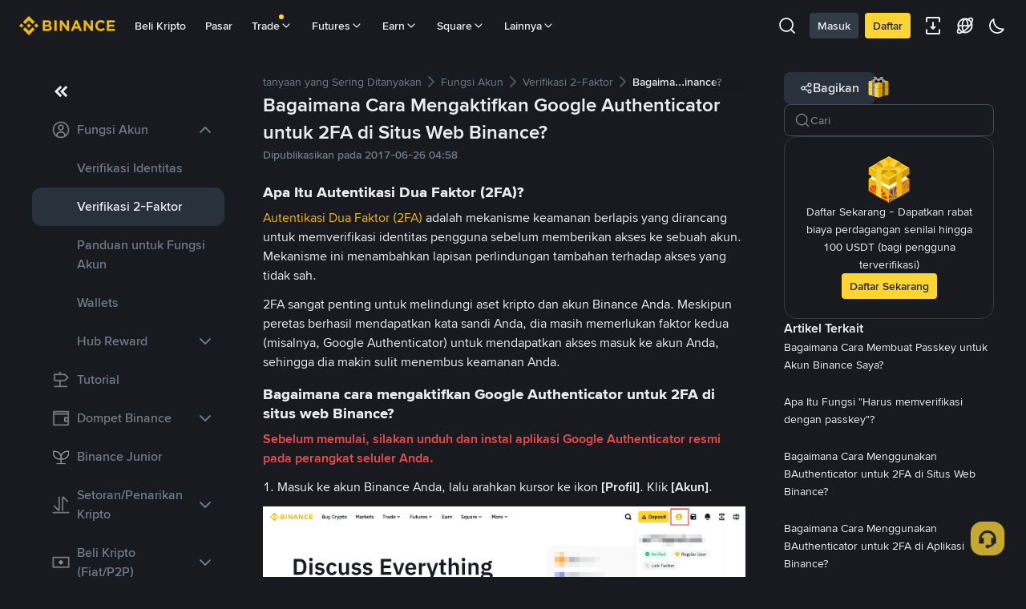

--- FILE ---
content_type: text/html; charset=utf-8
request_url: https://www.binance.com/id/support/faq/detail/115000433432
body_size: 51886
content:
<!doctype html>
<html bn-lang="id" lang="id" dir="ltr" path-prefix="/id">
<head>
  <meta name="viewport" content="width=device-width,minimum-scale=1,maximum-scale=1,initial-scale=1,user-scalable=no" /><meta charset="utf-8" /><title data-shuvi-head="true">Bagaimana Cara Mengaktifkan Google Authenticator untuk 2FA di Situs Web Binance? | Binance</title><meta name="keywords" content="Binance" data-shuvi-head="true" /><meta name="description" content="Apa Itu Autentikasi Dua Faktor (2FA)? Autentikasi Dua Faktor (2FA) adalah mekanisme keamanan berlapis yang dirancang untuk memverifikasi identitas pengguna sebelum memberikan akses ke sebuah akun. ..." data-shuvi-head="true" /><meta property="og:url" content="https://www.binance.com/id/support/faq/detail/115000433432" data-shuvi-head="true" /><meta property="og:type" content="website" data-shuvi-head="true" /><meta property="og:title" content="Bagaimana Cara Mengaktifkan Google Authenticator untuk 2FA di Situs Web Binance? | Binance" data-shuvi-head="true" /><meta property="og:site_name" content="Binance" data-shuvi-head="true" /><meta property="og:image" content="https://public.bnbstatic.com/static/images/cms/faq-og-1.jpg" data-shuvi-head="true" /><meta name="og:description" content="Apa Itu Autentikasi Dua Faktor (2FA)? Autentikasi Dua Faktor (2FA) adalah mekanisme keamanan berlapis yang dirancang untuk memverifikasi identitas pengguna sebelum memberikan akses ke sebuah akun. ..." data-shuvi-head="true" /><meta property="twitter:title" content="Bagaimana Cara Mengaktifkan Google Authenticator untuk 2FA di Situs Web Binance? | Binance" data-shuvi-head="true" /><meta property="twitter:site" content="Binance" data-shuvi-head="true" /><meta property="twitter:image" content="https://public.bnbstatic.com/static/images/cms/faq-og-1.jpg" data-shuvi-head="true" /><meta property="twitter:image:src" content="https://public.bnbstatic.com/static/images/cms/faq-og-1.jpg" data-shuvi-head="true" /><meta property="twitter:card" content="summary_large_image" data-shuvi-head="true" /><meta name="twitter:description" content="Apa Itu Autentikasi Dua Faktor (2FA)? Autentikasi Dua Faktor (2FA) adalah mekanisme keamanan berlapis yang dirancang untuk memverifikasi identitas pengguna sebelum memberikan akses ke sebuah akun. ..." data-shuvi-head="true" /><meta http-equiv="etag" content="315ac3516b1fee3ea633d76d6bcf3c8d7b1002cb" /><meta name="msapplication-TileImage" content="https://bin.bnbstatic.com/static/images/bnb-for/brand.png" /><meta name="apple-mobile-web-app-status-bar-style" content="black" data-shuvi-head="true" /><meta name="apple-mobile-web-app-capable" content="yes" data-shuvi-head="true" /><meta name="format-detection" content="email=no" data-shuvi-head="true" /><link rel="preconnect" href="https://bin.bnbstatic.com" crossorigin="anonymous" /><link rel="preconnect" href="https://public.bnbstatic.com" crossorigin="anonymous" /><link rel="preload" as="fetch" href="https://bin.bnbstatic.com/api/i18n/-/web/cms/id/support-center" crossorigin="anonymous" fetchpriority="low" /><link rel="preload" as="fetch" href="https://bin.bnbstatic.com/api/i18n/-/web/cms/id/binance-chat" crossorigin="anonymous" fetchpriority="low" /><link rel="preload" as="script" href="https://public.bnbstatic.com/unpkg/essential/essential@0.3.64.js" /><link rel="preload" as="script" href="https://public.bnbstatic.com/unpkg/vendor/vendor.umd.0.0.13.production.min.18.2.0.js" /><link rel="preload" href="https://bin.bnbstatic.com/static/chunks/490.56915767.js" as="script" /><link rel="preload" href="https://bin.bnbstatic.com/static/chunks/853.65361300.js" as="script" /><link rel="preload" href="https://bin.bnbstatic.com/static/chunks/860.e06ce501.js" as="script" /><link rel="preload" href="https://bin.bnbstatic.com/static/chunks/762.c020e321.js" as="script" /><link rel="preload" href="https://bin.bnbstatic.com/static/chunks/layout-e084.76c6eb86.js" as="script" /><link rel="preload" href="https://bin.bnbstatic.com/static/chunks/548.17dd27f2.js" as="script" /><link rel="preload" href="https://bin.bnbstatic.com/static/chunks/874.518b1a60.js" as="script" /><link rel="preload" href="https://bin.bnbstatic.com/static/chunks/824.ad7dada8.js" as="script" /><link rel="preload" href="https://bin.bnbstatic.com/static/chunks/841.a69d3da0.js" as="script" /><link rel="preload" href="https://bin.bnbstatic.com/static/chunks/553.d3c50edf.js" as="script" /><link rel="preload" href="https://bin.bnbstatic.com/static/chunks/566.6c944706.js" as="script" /><link rel="preload" href="https://bin.bnbstatic.com/static/chunks/148.e54069b7.js" as="script" /><link rel="preload" href="https://bin.bnbstatic.com/static/chunks/547.5f44c8f3.js" as="script" /><link rel="preload" href="https://bin.bnbstatic.com/static/chunks/573.9cd6cb53.js" as="script" /><link rel="preload" href="https://bin.bnbstatic.com/static/chunks/144.3150acf7.js" as="script" /><link rel="preload" href="https://bin.bnbstatic.com/static/chunks/922.77a0c7e1.js" as="script" /><link rel="preload" href="https://bin.bnbstatic.com/static/chunks/380.1900798d.js" as="script" /><link rel="preload" href="https://bin.bnbstatic.com/static/chunks/424.a037e7c6.js" as="script" /><link rel="preload" href="https://bin.bnbstatic.com/static/chunks/page-6080.ae92d7b4.js" as="script" /><link rel="preload" as="script" href="https://bin.bnbstatic.com/static/configs/newbase/common-widget-icon.js" /><link rel="preload" as="script" href="https://public.bnbstatic.com/unpkg/themis/themis@0.0.39.js" /><link rel="preload" as="script" href="https://public.bnbstatic.com/unpkg/common-widget/vendor@1.3.984.min.js" /><link rel="preload" as="script" href="https://public.bnbstatic.com/unpkg/common-widget/utils@1.3.984.min.js" /><link rel="preload" as="script" href="https://public.bnbstatic.com/unpkg/common-widget/data@1.3.984.min.js" /><link rel="preload" as="script" href="https://public.bnbstatic.com/unpkg/common-widget/common@1.3.984.min.js" /><link rel="preload" as="script" href="https://bin.bnbstatic.com/static/webpack-runtime.12ebb267.js" /><link rel="preload" as="script" href="https://bin.bnbstatic.com/static/main.8cd4954f.js" /><link rel="preload" as="script" href="https://public.bnbstatic.com/unpkg/config/remote-config.js" /><link rel="preload" as="script" href="https://bin.bnbstatic.com/static/js/common-widget/common-widget-render-control@0.0.1.js" /><link rel="shortcut icon" href="https://bin.bnbstatic.com/static/images/common/favicon.ico" /><link rel="apple-touch-icon" href="https://bin.bnbstatic.com/static/images/bnb-for/brand.png" /><link rel="icon" href="https://bin.bnbstatic.com/static/images/bnb-for/brand.png" /><link rel="alternate" hreflang="es-NI" href="https://www.binance.com/es-LA/support/faq/detail/115000433432" /><link rel="alternate" hreflang="pl" href="https://www.binance.com/pl/support/faq/detail/115000433432" /><link rel="alternate" hreflang="es-VI" href="https://www.binance.com/es-LA/support/faq/detail/115000433432" /><link rel="alternate" hreflang="es-VG" href="https://www.binance.com/es-LA/support/faq/detail/115000433432" /><link rel="alternate" hreflang="es-MX" href="https://www.binance.com/es-MX/support/faq/detail/115000433432" /><link rel="alternate" hreflang="fr-MG" href="https://www.binance.com/fr-AF/support/faq/detail/115000433432" /><link rel="alternate" hreflang="kk-KZ" href="https://www.binance.com/kk-KZ/support/faq/detail/115000433432" /><link rel="alternate" hreflang="ar-BH" href="https://www.binance.com/ar-BH/support/faq/detail/115000433432" /><link rel="alternate" hreflang="es-ES" href="https://www.binance.com/es/support/faq/detail/115000433432" /><link rel="alternate" hreflang="es-VC" href="https://www.binance.com/es-LA/support/faq/detail/115000433432" /><link rel="alternate" hreflang="es-UY" href="https://www.binance.com/es-LA/support/faq/detail/115000433432" /><link rel="alternate" hreflang="es-MQ" href="https://www.binance.com/es-LA/support/faq/detail/115000433432" /><link rel="alternate" hreflang="pt-BR" href="https://www.binance.com/pt-BR/support/faq/detail/115000433432" /><link rel="alternate" hreflang="en-TR" href="https://www.binance.com/en-TR/support/faq/detail/115000433432" /><link rel="alternate" hreflang="es-MS" href="https://www.binance.com/es-LA/support/faq/detail/115000433432" /><link rel="alternate" hreflang="es-MF" href="https://www.binance.com/es-LA/support/faq/detail/115000433432" /><link rel="alternate" hreflang="lo-LA" href="https://www.binance.com/lo-LA/support/faq/detail/115000433432" /><link rel="alternate" hreflang="fr-CM" href="https://www.binance.com/fr-AF/support/faq/detail/115000433432" /><link rel="alternate" hreflang="fr-CI" href="https://www.binance.com/fr-AF/support/faq/detail/115000433432" /><link rel="alternate" hreflang="fr-CF" href="https://www.binance.com/fr-AF/support/faq/detail/115000433432" /><link rel="alternate" hreflang="fr-CG" href="https://www.binance.com/fr-AF/support/faq/detail/115000433432" /><link rel="alternate" hreflang="fr-ST" href="https://www.binance.com/fr-AF/support/faq/detail/115000433432" /><link rel="alternate" hreflang="fr-CD" href="https://www.binance.com/fr-AF/support/faq/detail/115000433432" /><link rel="alternate" hreflang="si-LK" href="https://www.binance.com/si-LK/support/faq/detail/115000433432" /><link rel="alternate" hreflang="en-KZ" href="https://www.binance.com/en-KZ/support/faq/detail/115000433432" /><link rel="alternate" hreflang="fr-KM" href="https://www.binance.com/fr-AF/support/faq/detail/115000433432" /><link rel="alternate" hreflang="es-DO" href="https://www.binance.com/es-LA/support/faq/detail/115000433432" /><link rel="alternate" hreflang="es-DM" href="https://www.binance.com/es-LA/support/faq/detail/115000433432" /><link rel="alternate" hreflang="fr" href="https://www.binance.com/fr/support/faq/detail/115000433432" /><link rel="alternate" hreflang="ar-AE" href="https://www.binance.com/ar-AE/support/faq/detail/115000433432" /><link rel="alternate" hreflang="fr-TG" href="https://www.binance.com/fr-AF/support/faq/detail/115000433432" /><link rel="alternate" hreflang="az-AZ" href="https://www.binance.com/az-AZ/support/faq/detail/115000433432" /><link rel="alternate" hreflang="fr-TF" href="https://www.binance.com/fr-AF/support/faq/detail/115000433432" /><link rel="alternate" hreflang="fr-TD" href="https://www.binance.com/fr-AF/support/faq/detail/115000433432" /><link rel="alternate" hreflang="es-PA" href="https://www.binance.com/es-LA/support/faq/detail/115000433432" /><link rel="alternate" hreflang="vi" href="https://www.binance.com/vi/support/faq/detail/115000433432" /><link rel="alternate" hreflang="en-NZ" href="https://www.binance.com/en-NZ/support/faq/detail/115000433432" /><link rel="alternate" hreflang="es-PE" href="https://www.binance.com/es-LA/support/faq/detail/115000433432" /><link rel="alternate" hreflang="es" href="https://www.binance.com/es/support/faq/detail/115000433432" /><link rel="alternate" hreflang="es-GP" href="https://www.binance.com/es-LA/support/faq/detail/115000433432" /><link rel="alternate" hreflang="fr-GA" href="https://www.binance.com/fr-AF/support/faq/detail/115000433432" /><link rel="alternate" hreflang="en" href="https://www.binance.com/en/support/faq/detail/115000433432" /><link rel="alternate" hreflang="es-GT" href="https://www.binance.com/es-LA/support/faq/detail/115000433432" /><link rel="alternate" hreflang="el" href="https://www.binance.com/el/support/faq/detail/115000433432" /><link rel="alternate" hreflang="en-NG" href="https://www.binance.com/en-NG/support/faq/detail/115000433432" /><link rel="alternate" hreflang="es-GD" href="https://www.binance.com/es-LA/support/faq/detail/115000433432" /><link rel="alternate" hreflang="fr-ML" href="https://www.binance.com/fr-AF/support/faq/detail/115000433432" /><link rel="alternate" hreflang="lv" href="https://www.binance.com/lv/support/faq/detail/115000433432" /><link rel="alternate" hreflang="fr-NE" href="https://www.binance.com/fr-AF/support/faq/detail/115000433432" /><link rel="alternate" hreflang="uk-UA" href="https://www.binance.com/uk-UA/support/faq/detail/115000433432" /><link rel="alternate" hreflang="de" href="https://www.binance.com/de/support/faq/detail/115000433432" /><link rel="alternate" hreflang="es-BB" href="https://www.binance.com/es-LA/support/faq/detail/115000433432" /><link rel="alternate" hreflang="da-DK" href="https://www.binance.com/da-DK/support/faq/detail/115000433432" /><link rel="alternate" hreflang="es-AR" href="https://www.binance.com/es-AR/support/faq/detail/115000433432" /><link rel="alternate" hreflang="es-AW" href="https://www.binance.com/es-LA/support/faq/detail/115000433432" /><link rel="alternate" hreflang="cs" href="https://www.binance.com/cs/support/faq/detail/115000433432" /><link rel="alternate" hreflang="fr-YT" href="https://www.binance.com/fr-AF/support/faq/detail/115000433432" /><link rel="alternate" hreflang="es-AI" href="https://www.binance.com/es-LA/support/faq/detail/115000433432" /><link rel="alternate" hreflang="sv" href="https://www.binance.com/sv/support/faq/detail/115000433432" /><link rel="alternate" hreflang="es-AG" href="https://www.binance.com/es-LA/support/faq/detail/115000433432" /><link rel="alternate" hreflang="fr-GQ" href="https://www.binance.com/fr-AF/support/faq/detail/115000433432" /><link rel="alternate" hreflang="fr-GN" href="https://www.binance.com/fr-AF/support/faq/detail/115000433432" /><link rel="alternate" hreflang="sl" href="https://www.binance.com/sl/support/faq/detail/115000433432" /><link rel="alternate" hreflang="sk" href="https://www.binance.com/sk/support/faq/detail/115000433432" /><link rel="alternate" hreflang="es-HT" href="https://www.binance.com/es-LA/support/faq/detail/115000433432" /><link rel="alternate" hreflang="es-PY" href="https://www.binance.com/es-LA/support/faq/detail/115000433432" /><link rel="alternate" hreflang="ru-KZ" href="https://www.binance.com/ru-KZ/support/faq/detail/115000433432" /><link rel="alternate" hreflang="es-PR" href="https://www.binance.com/es-LA/support/faq/detail/115000433432" /><link rel="alternate" hreflang="bg" href="https://www.binance.com/bg/support/faq/detail/115000433432" /><link rel="alternate" hreflang="ru" href="https://www.binance.com/ru/support/faq/detail/115000433432" /><link rel="alternate" hreflang="es-HN" href="https://www.binance.com/es-LA/support/faq/detail/115000433432" /><link rel="alternate" hreflang="fr-GW" href="https://www.binance.com/fr-AF/support/faq/detail/115000433432" /><link rel="alternate" hreflang="ro" href="https://www.binance.com/ro/support/faq/detail/115000433432" /><link rel="alternate" hreflang="es-TT" href="https://www.binance.com/es-LA/support/faq/detail/115000433432" /><link rel="alternate" hreflang="fr-BJ" href="https://www.binance.com/fr-AF/support/faq/detail/115000433432" /><link rel="alternate" hreflang="ja" href="https://www.binance.com/ja/support/faq/detail/115000433432" /><link rel="alternate" hreflang="es-CW" href="https://www.binance.com/es-LA/support/faq/detail/115000433432" /><link rel="alternate" hreflang="es-CU" href="https://www.binance.com/es-LA/support/faq/detail/115000433432" /><link rel="alternate" hreflang="fr-BF" href="https://www.binance.com/fr-AF/support/faq/detail/115000433432" /><link rel="alternate" hreflang="es-LC" href="https://www.binance.com/es-LA/support/faq/detail/115000433432" /><link rel="alternate" hreflang="ar" href="https://www.binance.com/ar/support/faq/detail/115000433432" /><link rel="alternate" hreflang="fr-SN" href="https://www.binance.com/fr-AF/support/faq/detail/115000433432" /><link rel="alternate" hreflang="es-CL" href="https://www.binance.com/es-LA/support/faq/detail/115000433432" /><link rel="alternate" hreflang="en-JP" href="https://www.binance.com/en-JP/support/faq/detail/115000433432" /><link rel="alternate" hreflang="en-BH" href="https://www.binance.com/en-BH/support/faq/detail/115000433432" /><link rel="alternate" hreflang="it" href="https://www.binance.com/it/support/faq/detail/115000433432" /><link rel="alternate" hreflang="ru-UA" href="https://www.binance.com/ru-UA/support/faq/detail/115000433432" /><link rel="alternate" hreflang="es-TC" href="https://www.binance.com/es-LA/support/faq/detail/115000433432" /><link rel="alternate" hreflang="es-CR" href="https://www.binance.com/es-LA/support/faq/detail/115000433432" /><link rel="alternate" hreflang="es-KY" href="https://www.binance.com/es-LA/support/faq/detail/115000433432" /><link rel="alternate" hreflang="es-KN" href="https://www.binance.com/es-LA/support/faq/detail/115000433432" /><link rel="alternate" hreflang="es-SV" href="https://www.binance.com/es-LA/support/faq/detail/115000433432" /><link rel="alternate" hreflang="es-SX" href="https://www.binance.com/es-LA/support/faq/detail/115000433432" /><link rel="alternate" hreflang="id" href="https://www.binance.com/id/support/faq/detail/115000433432" /><link rel="alternate" hreflang="en-AU" href="https://www.binance.com/en-AU/support/faq/detail/115000433432" /><link rel="alternate" hreflang="es-BS" href="https://www.binance.com/es-LA/support/faq/detail/115000433432" /><link rel="alternate" hreflang="es-BZ" href="https://www.binance.com/es-LA/support/faq/detail/115000433432" /><link rel="alternate" hreflang="zh-Hant" href="https://www.binance.com/zh-TC/support/faq/detail/115000433432" /><link rel="alternate" hreflang="zh-Hans" href="https://www.binance.com/zh-CN/support/faq/detail/115000433432" /><link rel="alternate" hreflang="es-BL" href="https://www.binance.com/es-LA/support/faq/detail/115000433432" /><link rel="alternate" hreflang="hu" href="https://www.binance.com/hu/support/faq/detail/115000433432" /><link rel="alternate" hreflang="es-BR" href="https://www.binance.com/es-LA/support/faq/detail/115000433432" /><link rel="alternate" hreflang="en-ZA" href="https://www.binance.com/en-ZA/support/faq/detail/115000433432" /><link rel="alternate" hreflang="es-BQ" href="https://www.binance.com/es-LA/support/faq/detail/115000433432" /><link rel="alternate" hreflang="en-AE" href="https://www.binance.com/en-AE/support/faq/detail/115000433432" /><link rel="alternate" hreflang="en-IN" href="https://www.binance.com/en-IN/support/faq/detail/115000433432" /><link rel="alternate" hreflang="es-JM" href="https://www.binance.com/es-LA/support/faq/detail/115000433432" /><link rel="alternate" hreflang="fr-RE" href="https://www.binance.com/fr-AF/support/faq/detail/115000433432" /><link rel="alternate" hreflang="pt" href="https://www.binance.com/pt/support/faq/detail/115000433432" /><link rel="alternate" hreflang="x-default" href="https://www.binance.com/en/support/faq/detail/115000433432" /><link rel="canonical" href="https://www.binance.com/id/support/faq/detail/115000433432" data-shuvi-head="true" /><script id="OneTrust-sdk" nonce="310a748c-f6d2-4eb7-be7a-ee93b5280bdb">(function() {const agent = typeof navigator !== 'undefined' ? navigator.userAgent : '';const REGEX_MATCH_CLIENT_TYPE = /BNC\/([0-9.]+) \(([a-zA-Z]+) ([0-9.]+)\)/;const isMiniApp = typeof window !== 'undefined' && window.__NEZHA_BRIDGE__ && !window.__NEZHA_BRIDGE__.postAction;if(REGEX_MATCH_CLIENT_TYPE.test(agent) || isMiniApp){return null;}function getJSON(str) {try {return JSON.parse(str);} catch (e) {return {};}}var AutoBlockScriptMap = getJSON('{"binance.com":"https://cdn.cookielaw.org/consent/e21a0e13-40c2-48a6-9ca2-57738356cdab/OtAutoBlock.js","binance.info":"https://cdn.cookielaw.org/consent/03246444-2043-432d-afae-413a91f535e9/OtAutoBlock.js","binance.me":"https://cdn.cookielaw.org/consent/39df5304-ea83-4bd5-8550-d57bca54d95a/OtAutoBlock.js","binance.bh":"https://cdn.cookielaw.org/consent/0196a4bb-fb7b-7ae6-a24c-893547b9e467/OtAutoBlock.js"}');var SDKStubInfoMap = getJSON('{"binance.com":{"src":"https://cdn.cookielaw.org/scripttemplates/otSDKStub.js","hash":"e21a0e13-40c2-48a6-9ca2-57738356cdab"},"binance.info":{"src":"https://cdn.cookielaw.org/scripttemplates/otSDKStub.js","hash":"03246444-2043-432d-afae-413a91f535e9"},"binance.me":{"src":"https://cdn.cookielaw.org/scripttemplates/otSDKStub.js","hash":"39df5304-ea83-4bd5-8550-d57bca54d95a"}, "binance.bh":{"src":"https://cdn.cookielaw.org/scripttemplates/otSDKStub.js","hash":"0196a4bb-fb7b-7ae6-a24c-893547b9e467"}}');var domain = location.hostname.split('.').slice(-2).join('.');function isString(str) {return str && typeof str === 'string';};var AutoBlockScript = AutoBlockScriptMap[domain];var stubInfo = SDKStubInfoMap[domain] || {};var SDKStubSrc = stubInfo.src;var SDKStubHash = stubInfo.hash;var injectAutoBlock = isString(AutoBlockScript);var injectSDKStub = isString(SDKStubSrc) && isString(SDKStubHash);if (injectAutoBlock) {var script = document.createElement('script');script.src = AutoBlockScript;script.type = 'text/javascript';script.async = false;document.head.appendChild(script);}if (injectSDKStub) {var lang = document.documentElement['bn-lang'] || document.documentElement.lang;var htmlLang = lang && lang.substr(0, 2) || 'en';var script = document.createElement('script');script.src = SDKStubSrc;script.type = 'text/javascript';script.async = false;script.setAttribute('charSet', 'UTF-8');script.setAttribute('data-domain-script', SDKStubHash);script.setAttribute('data-language', htmlLang);document.head.appendChild(script);var s = document.createElement('script');s.type = 'text/javascript';s.innerHTML = 'function OptanonWrapper() {};';s.nonce = '310a748c-f6d2-4eb7-be7a-ee93b5280bdb';document.head.appendChild(s);var ss = document.createElement('script');ss.src = 'https://bin.bnbstatic.com/static/one-trust/onetrust-trigger.js';ss.type = 'text/javascript';script.async = false;ss.setAttribute('charSet', 'UTF-8');ss.setAttribute('data-domain-script', SDKStubHash);document.head.appendChild(ss);}}())</script><script id="Reporter-init" nonce="310a748c-f6d2-4eb7-be7a-ee93b5280bdb">window._bn_reporter = window._bn_reporter || [];window._bn_reporter_version = '4.3.16';function reportEvent(data) {window._bn_reporter.push(data);}reportEvent({key: "init",data: {"packageName":"faq-anns-ui","apiId":"cc1ljun9gpbp8ciciolg","apiDomain":"https://api.saasexch.com","ssr":true,"COMMIT_HEAD":"315ac3516b1fee3ea633d76d6bcf3c8d7b1002cb","pikaVersion":"0.6.14","traceId":"14fa70c3-f68b-4004-8191-39186677ecf3","analyticsId":"faq-anns-ui,COM,clztltzz23290610t2x5ur7wesm"}});const now = Date.now();reportEvent({key: "traceReporter",data: {name: 'PIKA_HTML_ENTRY_START',startTime: now,timestamp: now,id: 1,duration: 0,endTime: now}});window.addEventListener('error', function (event) {try {var _URL, _URL2;var target = event.target || event.srcElement;var isTarget = ['LINK', 'SCRIPT', 'IMG'].indexOf(target.nodeName) !== -1;if (!isTarget) {return;}var link = target.src || target.href;if (window.location.href.indexOf(link) === 0) {return;}var data = {event: {phost: window.location.host,ppath: window.location.pathname,host: (_URL = new URL(link)) === null || _URL === void 0 ? void 0 : _URL.host,path: (_URL2 = new URL(link)) === null || _URL2 === void 0 ? void 0 : _URL2.pathname,net_err_exist: true}};reportEvent({key: "reportMonitorEvent",data: {data: data}});} catch (e) {console.error('static resource monitor', e);}}, true);</script><script src="https://bin.bnbstatic.com/static/sw-load/cache-control-load@0.0.5.js" data-ot-ignore nonce="310a748c-f6d2-4eb7-be7a-ee93b5280bdb"></script><script src="https://bin.bnbstatic.com/static/js/common-widget/globalthis@0.4.4.min.js" data-ot-ignore nonce="310a748c-f6d2-4eb7-be7a-ee93b5280bdb"></script><script nonce="310a748c-f6d2-4eb7-be7a-ee93b5280bdb">!function(){try{(t=function(){try{return document.getElementsByTagName("head")[0]}catch(e){return null}}())&&~("undefined"!=typeof navigator?navigator.userAgent:"").indexOf(" BNC/")&&((e=document.createElement("style")).setAttribute("type","text/css"),e.innerHTML=".hidden-header-in-bnc {display:none;} .hidden-in-bnc-app {display:none !important;}",t.appendChild(e))}catch(e){}var e,t}();</script><link rel="stylesheet" href="https://bin.bnbstatic.com/static/css/40fb62fe.chunk.css" /><link rel="stylesheet" href="https://bin.bnbstatic.com/static/css/97eb1efe.chunk.css" /><link rel="stylesheet" href="https://bin.bnbstatic.com/static/css/d4110c35.chunk.css" /><link rel="stylesheet" href="https://public.bnbstatic.com/unpkg/common-widget/header@1.3.984.css" /><link rel="stylesheet" href="https://public.bnbstatic.com/unpkg/common-widget/footer@1.3.984.css" /><link rel="stylesheet" href="https://public.bnbstatic.com/unpkg/common-widget/extension@1.3.984.css" /><link rel="stylesheet" href="https://public.bnbstatic.com/unpkg/common-widget/vendor@1.3.984.css" /><link rel="stylesheet" href="https://public.bnbstatic.com/unpkg/common-widget/common@1.3.984.css" /><style>body #__APP_HEADER{position:sticky;top:0;z-index:999;}</style><style id="webstudio-universal-uikit-colors" data-shuvi-head="true">body { --color-BasicBg: #181A20; background-color: var(--color-BasicBg); --color-SecondaryBg: #0B0E11; --color-Input: #29313D; --color-InputLine: #434C5A; --color-CardBg: #202630; --color-Vessel: #29313D; --color-Line: #333B47; --color-DisableBtn: #29313D; --color-DisableText: #4F5867; --color-TertiaryText: #707A8A; --color-SecondaryText: #929AA5; --color-PrimaryText: #EAECEF; color: var(--color-PrimaryText); --color-RedGreenBgText: #FFFFFF; --color-EmphasizeText: #FF693D; --color-TextOnGray: #EAECEF; --color-TextOnYellow: #202630; --color-IconNormal: #707A8A; --color-LiteBg1: #202630; --color-LiteBg2: #191A1F; --color-BtnBg: #FCD535; --color-PrimaryYellow: #F0B90B; --color-TextLink: #F0B90B; --color-TradeBg: #0B0E11; --color-TextToast: #F0B90B; --color-DepthSellBg: #35141D; --color-SellHover: #F6465D; --color-Sell: #F6465D; --color-TextSell: #F6465D; --color-DepthBuyBg: #102821; --color-BuyHover: #2EBD85; --color-Buy: #2EBD85; --color-TextBuy: #2EBD85; --color-Error: #F6465D; --color-SuccessBg: #102821; --color-Success: #2EBD85; --color-TagBg: #434C5A; --color-Grid: #333B47; --color-Placeholder: #434C5A; --color-ToastBg: #4F5867; --color-TwoColorIcon: #CACED3; --color-ErrorBg: rgba(246, 70, 93, 0.1); --color-BadgeBg: rgba(240,185,11,0.1); --color-Popup: #333B47; --color-Mask: rgba(11, 14, 17, 0.6); --color-WidgetSecondaryBg: rgba(193, 204, 219, 0.08); --color-ContainerBg: #29313D; --color-YellowAlpha01: rgba(252, 213, 53, 0.1); --color-YellowAlpha02: rgba(252, 213, 53, 0.2); --color-RedAlpha01: rgba(246, 70, 93, 0.1); --color-RedAlpha02: rgba(246, 70, 93, 0.2); --color-GreenAlpha01: rgba(46, 189, 133, 0.1); --color-GreenAlpha02: rgba(46, 189, 133, 0.2); --color-ChatBg: #1A1E25; --color-LineAlpha: rgba(193, 204, 219, 0.08); --color-WidgetPrimaryBg: rgba(122, 148, 178, 0.1); --color-ChatBubble: #29313D; --color-ChatBubble2: #2D3E59; --color-ChatInput: rgba(41, 49, 61, 0.95); --color-ChatName: #F0B90B; --color-ChatSysMsg: #1C2229; --color-ChatCard: #212731; --color-ChatCard2: #243042; --color-ChatRed: #30222B; --color-ParagraphText: #EAECEF; }</style><style id="header-footer-global-style" data-shuvi-head="true"> #__APP_SIDEBAR { display: none; width: 100%; }</style><style type="text/css" id="b-fonts">@font-face{font-family:'BinanceNova';font-display:swap;src:url('https://bin.bnbstatic.com/static/fonts/bn/BinanceNova-Light.woff2') format('woff2'),url('https://bin.bnbstatic.com/static/fonts/bn/BinanceNova-Light.otf') format('opentype');font-weight:200 300}@font-face{font-family:'BinanceNova';font-display:swap;src:url('https://bin.bnbstatic.com/static/fonts/bn/BinanceNova-Regular.woff2') format('woff2'),url('https://bin.bnbstatic.com/static/fonts/bn/BinanceNova-Regular.otf') format('opentype');font-weight:400}@font-face{font-family:'BinanceNova';font-display:swap;src:url('https://bin.bnbstatic.com/static/fonts/bn/BinanceNova-Medium.woff2') format('woff2'),url('https://bin.bnbstatic.com/static/fonts/bn/BinanceNova-Medium.otf') format('opentype');font-weight:500}@font-face{font-family:'BinanceNova';font-display:swap;src:url('https://bin.bnbstatic.com/static/fonts/bn/BinanceNova-SemiBold.woff2') format('woff2'),url('https://bin.bnbstatic.com/static/fonts/bn/BinanceNova-SemiBold.otf') format('opentype');font-weight:600}@font-face{font-family:'BinanceNova';font-display:swap;src:url('https://bin.bnbstatic.com/static/fonts/bn/BinanceNova-Bold.woff2') format('woff2'),url('https://bin.bnbstatic.com/static/fonts/bn/BinanceNova-Bold.otf') format('opentype');font-weight:700 800}@font-face{font-family:'BinanceNova';font-display:swap;src:url('https://bin.bnbstatic.com/static/fonts/bn/BinanceNova-Black.woff2') format('woff2'),url('https://bin.bnbstatic.com/static/fonts/bn/BinanceNova-Black.otf') format('opentype');font-weight:900}html body,body{font-family:BinanceNova,Arial,sans-serif!important}</style>
</head>
<body>
  <div id="__APP_TOP_PORTAL"></div><div id="__APP_HEADER"><div class="theme-root dark _CWC common-widget-provider" style="--color-BasicBg:#181A20;--color-SecondaryBg:#0B0E11;--color-Input:#29313D;--color-InputLine:#434C5A;--color-CardBg:#202630;--color-Vessel:#29313D;--color-Line:#333B47;--color-DisableBtn:#29313D;--color-DisableText:#4F5867;--color-TertiaryText:#707A8A;--color-SecondaryText:#929AA5;--color-PrimaryText:#EAECEF;--color-RedGreenBgText:#FFFFFF;--color-EmphasizeText:#FF693D;--color-TextOnGray:#EAECEF;--color-TextOnYellow:#202630;--color-IconNormal:#707A8A;--color-LiteBg1:#202630;--color-LiteBg2:#191A1F;--color-BtnBg:#FCD535;--color-PrimaryYellow:#F0B90B;--color-TextLink:#F0B90B;--color-TradeBg:#0B0E11;--color-TextToast:#F0B90B;--color-DepthSellBg:#35141D;--color-SellHover:#F6465D;--color-Sell:#F6465D;--color-TextSell:#F6465D;--color-DepthBuyBg:#102821;--color-BuyHover:#2EBD85;--color-Buy:#2EBD85;--color-TextBuy:#2EBD85;--color-Error:#F6465D;--color-SuccessBg:#102821;--color-Success:#2EBD85;--color-TagBg:#434C5A;--color-Grid:#333B47;--color-Placeholder:#434C5A;--color-ToastBg:#4F5867;--color-TwoColorIcon:#CACED3;--color-ErrorBg:rgba(246, 70, 93, 0.1);--color-BadgeBg:rgba(240,185,11,0.1);--color-Popup:#333B47;--color-Mask:rgba(11, 14, 17, 0.6);--color-WidgetSecondaryBg:rgba(193, 204, 219, 0.08);--color-ContainerBg:#29313D;--color-YellowAlpha01:rgba(252, 213, 53, 0.1);--color-YellowAlpha02:rgba(252, 213, 53, 0.2);--color-RedAlpha01:rgba(246, 70, 93, 0.1);--color-RedAlpha02:rgba(246, 70, 93, 0.2);--color-GreenAlpha01:rgba(46, 189, 133, 0.1);--color-GreenAlpha02:rgba(46, 189, 133, 0.2);--color-ChatBg:#181A20;--color-ChatYellow:#F0B90B"><header class="header-container hidden-in-bnc-app common-widget-css_wrap theme-root bg1 dark-color"><div class="header-leftside menu-aim-enabled"><a class="logo-link" href="https://www.binance.com/id"><img height="64" src="[data-uri]"/></a><div class="header-menu-item rwd-1024-hide-flex"><a class="header-menu-item_view typography-Subtitle4" id="ba-tableMarkets" href="https://www.binance.com/id/markets/overview">Pasar</a></div><div class="header-menu-item header-dropdown-menu rwd-1024-hide-flex header-menu-align_frist"><span id="ba-trade" class="header-menu-item_view typography-Subtitle4">Trade<svg class="bn-svg header-menu-item_dropdown-icon" viewBox="0 0 24 24" xmlns="http://www.w3.org/2000/svg"><path d="M11.432 15.698a.9.9 0 001.205-.061l6-6 .061-.069a.9.9 0 00-1.266-1.266l-.069.061L12 13.727 6.637 8.363a.9.9 0 00-1.274 1.274l6 6 .069.061z" fill="currentColor"></path></svg></span></div><div class="header-menu-item header-dropdown-menu rwd-1024-hide-flex center"><a class="header-menu-item_view typography-Subtitle4" id="ba-Square" href="https://www.binance.com/id/square">Square<svg class="bn-svg header-menu-item_dropdown-icon" viewBox="0 0 24 24" xmlns="http://www.w3.org/2000/svg"><path d="M11.432 15.698a.9.9 0 001.205-.061l6-6 .061-.069a.9.9 0 00-1.266-1.266l-.069.061L12 13.727 6.637 8.363a.9.9 0 00-1.274 1.274l6 6 .069.061z" fill="currentColor"></path></svg></a></div></div></header><div class="header-global-js-top-alert"><div class="header-global-js-top-alert__inner" id="header_global_js_wxgy34nj"></div></div></div></div><div id="__APP"><div class="theme-root dark bg-BasicBg ltr" style="--color-BasicBg:#181A20;--color-SecondaryBg:#0B0E11;--color-Input:#29313D;--color-InputLine:#434C5A;--color-CardBg:#202630;--color-Vessel:#29313D;--color-Line:#333B47;--color-DisableBtn:#29313D;--color-DisableText:#4F5867;--color-TertiaryText:#707A8A;--color-SecondaryText:#929AA5;--color-PrimaryText:#EAECEF;--color-RedGreenBgText:#FFFFFF;--color-EmphasizeText:#FF693D;--color-TextOnGray:#EAECEF;--color-TextOnYellow:#202630;--color-IconNormal:#707A8A;--color-LiteBg1:#202630;--color-LiteBg2:#191A1F;--color-BtnBg:#FCD535;--color-PrimaryYellow:#F0B90B;--color-TextLink:#F0B90B;--color-TradeBg:#0B0E11;--color-TextToast:#F0B90B;--color-DepthSellBg:#35141D;--color-SellHover:#F6465D;--color-Sell:#F6465D;--color-TextSell:#F6465D;--color-DepthBuyBg:#102821;--color-BuyHover:#2EBD85;--color-Buy:#2EBD85;--color-TextBuy:#2EBD85;--color-Error:#F6465D;--color-SuccessBg:#102821;--color-Success:#2EBD85;--color-TagBg:#434C5A;--color-Grid:#333B47;--color-Placeholder:#434C5A;--color-ToastBg:#4F5867;--color-TwoColorIcon:#CACED3;--color-ErrorBg:rgba(246, 70, 93, 0.1);--color-BadgeBg:rgba(240,185,11,0.1);--color-Popup:#333B47;--color-Mask:rgba(11, 14, 17, 0.6);--color-WidgetSecondaryBg:rgba(193, 204, 219, 0.08);--color-ContainerBg:#29313D;--color-YellowAlpha01:rgba(252, 213, 53, 0.1);--color-YellowAlpha02:rgba(252, 213, 53, 0.2);--color-RedAlpha01:rgba(246, 70, 93, 0.1);--color-RedAlpha02:rgba(246, 70, 93, 0.2);--color-GreenAlpha01:rgba(46, 189, 133, 0.1);--color-GreenAlpha02:rgba(46, 189, 133, 0.2);--color-ChatBg:#1A1E25;--color-LineAlpha:rgba(193, 204, 219, 0.08);--color-WidgetPrimaryBg:rgba(122, 148, 178, 0.1);--color-ChatBubble:#29313D;--color-ChatBubble2:#2D3E59;--color-ChatInput:rgba(41, 49, 61, 0.95);--color-ChatName:#F0B90B;--color-ChatSysMsg:#1C2229;--color-ChatCard:#212731;--color-ChatCard2:#243042;--color-ChatRed:#30222B;--color-ParagraphText:#EAECEF"><div class="px-[15px] tablet:pl-10 tablet:pr-10 desktop:pl-10 desktop:pr-10"><div class="max-w-[1200px] m-auto"><div class="grid grid-cols-[min-content_minmax(0,1fr)_min-content] gap-12 pt-[26px] pb-[120px]"><div class="cms-skeleton table w-full is-active md:w-[200px] lg:w-[240px] min-w-full md:min-w-[200px] lg:min-w-[240px] pt-3"><div class="cms-skeleton-content w-full table-cell align-top"><h3 class="cms-skeleton-title bg-Line h-4 rounded-2" style="width:38%"></h3><ul class="cms-skeleton-list list-none m-0 p-0 mt-[28px]"><li class="bg-Line h-4 rounded-2 list-none"></li><li class="bg-Line h-4 rounded-2 list-none"></li><li class="bg-Line h-4 rounded-2 list-none"></li><li class="bg-Line h-4 rounded-2 list-none"></li><li class="bg-Line h-4 rounded-2 list-none"></li><li class="bg-Line h-4 rounded-2 list-none"></li><li class="bg-Line h-4 rounded-2 list-none"></li><li class="bg-Line h-4 rounded-2 list-none" style="width:61%"></li></ul></div></div><div class="bn-flex flex-col gap-4"><div class="relative w-full min-w-0"><div class="overflow-auto [&amp;::-webkit-scrollbar]:hidden [-ms-overflow-style:none] [scrollbar-width:none]"><div role="navigation" aria-label="breadcrumb" class="bn-breadcrumb"><a class="bn-balink text-PrimaryText hover:text-PrimaryYellow active:text-PrimaryYellow focus:text-PrimaryYellow cursor-pointer no-underline" href="/id/support" role="link"><div class="bn-breadcrumb-item min-w-fit font-normal mobile:text-SecondaryText cursor-pointer hover:text-PrimaryYellow">Pusat Layanan</div></a><div role="presentation" aria-hidden="true" class="bn-breadcrumb-separator"><svg fill="Line" viewBox="0 0 24 24" xmlns="http://www.w3.org/2000/svg" class="bn-svg"><path d="M15.698 12.568a.9.9 0 00-.061-1.205l-6-6-.069-.061a.9.9 0 00-1.266 1.266l.061.069L13.727 12l-5.364 5.363a.9.9 0 001.274 1.274l6-6 .061-.069z" fill="currentColor"></path></svg></div><a class="bn-balink text-PrimaryText hover:text-PrimaryYellow active:text-PrimaryYellow focus:text-PrimaryYellow cursor-pointer no-underline" href="/id/support/faq" role="link"><div class="bn-breadcrumb-item min-w-fit font-normal mobile:text-SecondaryText cursor-pointer hover:text-PrimaryYellow">FAQ - Pertanyaan yang Sering Ditanyakan</div></a><div role="presentation" aria-hidden="true" class="bn-breadcrumb-separator"><svg fill="Line" viewBox="0 0 24 24" xmlns="http://www.w3.org/2000/svg" class="bn-svg"><path d="M15.698 12.568a.9.9 0 00-.061-1.205l-6-6-.069-.061a.9.9 0 00-1.266 1.266l.061.069L13.727 12l-5.364 5.363a.9.9 0 001.274 1.274l6-6 .061-.069z" fill="currentColor"></path></svg></div><a class="bn-balink text-PrimaryText hover:text-PrimaryYellow active:text-PrimaryYellow focus:text-PrimaryYellow cursor-pointer no-underline" href="/id/support/faq/list/1" role="link"><div class="bn-breadcrumb-item min-w-fit font-normal mobile:text-SecondaryText cursor-pointer hover:text-PrimaryYellow">Fungsi Akun</div></a><div role="presentation" aria-hidden="true" class="bn-breadcrumb-separator"><svg fill="Line" viewBox="0 0 24 24" xmlns="http://www.w3.org/2000/svg" class="bn-svg"><path d="M15.698 12.568a.9.9 0 00-.061-1.205l-6-6-.069-.061a.9.9 0 00-1.266 1.266l.061.069L13.727 12l-5.364 5.363a.9.9 0 001.274 1.274l6-6 .061-.069z" fill="currentColor"></path></svg></div><a class="bn-balink text-PrimaryText hover:text-PrimaryYellow active:text-PrimaryYellow focus:text-PrimaryYellow cursor-pointer no-underline" href="/id/support/faq/list/1-11" role="link"><div class="bn-breadcrumb-item min-w-fit font-normal mobile:text-SecondaryText cursor-pointer hover:text-PrimaryYellow">Verifikasi 2-Faktor</div></a><div role="presentation" aria-hidden="true" class="bn-breadcrumb-separator"><svg fill="Line" viewBox="0 0 24 24" xmlns="http://www.w3.org/2000/svg" class="bn-svg"><path d="M15.698 12.568a.9.9 0 00-.061-1.205l-6-6-.069-.061a.9.9 0 00-1.266 1.266l.061.069L13.727 12l-5.364 5.363a.9.9 0 001.274 1.274l6-6 .061-.069z" fill="currentColor"></path></svg></div><div aria-current="page" class="bn-breadcrumb-item active min-w-fit pr-[30px] font-medium text-PrimaryText">Bagaima...inance?</div></div></div><div class="absolute top-1/2 -translate-y-1/2 h-6 w-10 -right-px bg-[linear-gradient(_var(--color-BasicBg)_0%,transparent_100%)]"></div></div><div class="tablet:p-6 tablet:border tablet:border-solid tablet:border-Line tablet:rounded-xl"><div class="bn-flex flex-col gap-2 desktop:gap-4 mb-6 tablet:-mx-6 tablet:mb-4 tablet:px-6 tablet:pb-4 tablet:border-0 tablet:border-b tablet:border-solid tablet:border-Line mobile:mb-6"><h1 class="typography-headline4 text-PrimaryText m-0">Bagaimana Cara Mengaktifkan Google Authenticator untuk 2FA di Situs Web Binance?</h1><div class="bn-flex flex-col gap-2"><div class="bn-flex flex-col noH5:flex-row noH5:items-center gap-2 flex-wrap"><div class="typography-subtitle2 text-TertiaryText mobile:text-SecondaryText">Dipublikasikan pada 2017-06-26 04:58</div></div></div></div><div id="support_article"><div class="faq-anns-articleContent faq-anns-articleNew"><div class="richtext-container"><h3 class="richtext-h3">Apa Itu Autentikasi Dua Faktor (2FA)?</h3><p class="richtext-p"><a class="hover:text-PrimaryYellow active:text-PrimaryYellow focus:text-PrimaryYellow cursor-pointer text-TextLink richtext-a" href="https://academy.binance.com/id/articles/what-is-two-factor-authentication-2fa">Autentikasi Dua Faktor (2FA)</a> adalah mekanisme keamanan berlapis yang dirancang untuk memverifikasi identitas pengguna sebelum memberikan akses ke sebuah akun. Mekanisme ini menambahkan lapisan perlindungan tambahan terhadap akses yang tidak sah.</p><p class="richtext-p">2FA sangat penting untuk melindungi aset kripto dan akun Binance Anda. Meskipun peretas berhasil mendapatkan kata sandi Anda, dia masih memerlukan faktor kedua (misalnya, Google Authenticator) untuk mendapatkan akses masuk ke akun Anda, sehingga dia makin sulit menembus keamanan Anda.</p><h3 class="richtext-h3">Bagaimana cara mengaktifkan Google Authenticator untuk 2FA di situs web Binance?</h3><p class="richtext-p"><span class="richtext-span" style="color:#e64d4d"><strong class="richtext-strong">Sebelum memulai, silakan unduh dan instal aplikasi Google Authenticator resmi pada perangkat seluler Anda. </strong></span></p><p class="richtext-p">1. Masuk ke akun Binance Anda, lalu arahkan kursor ke ikon <strong class="richtext-strong">[Profil]</strong>. Klik <strong class="richtext-strong">[Akun]</strong>.</p><figure class="richtext-figure image image_resized" style="width:624px"><div class="bn-flex relative justify-center article-image-container"><img role="img" aria-label="image" alt="image" class="bn-lazy-img data-mode-aspectFit richtext-img" mode="aspectFit" src="https://public.bnbstatic.com/image/cms/article/body/202312/d6338e6837e6be93af77d68532a9a40a.png" data-src="https://public.bnbstatic.com/image/cms/article/body/202312/d6338e6837e6be93af77d68532a9a40a.png"/></div></figure><p class="richtext-p">2. Buka <strong class="richtext-strong">[Keamanan]</strong>. Klik <strong class="richtext-strong">[Kelola]</strong> di samping <strong class="richtext-strong">[Aplikasi Pengautentikasi]</strong>.</p><figure class="richtext-figure image image_resized" style="width:624px"><div class="bn-flex relative justify-center article-image-container"><img role="img" aria-label="image" alt="image" class="bn-lazy-img data-mode-aspectFit richtext-img" mode="aspectFit" src="https://public.bnbstatic.com/image/cms/article/body/202312/37570a4080fa9ef3dd223d37f337d89c.png" data-src="https://public.bnbstatic.com/image/cms/article/body/202312/37570a4080fa9ef3dd223d37f337d89c.png"/></div></figure><p class="richtext-p">3. Klik <strong class="richtext-strong">[Aktifkan Aplikasi Pengautentikasi]</strong>.</p><figure class="richtext-figure image image_resized" style="width:624px"><div class="bn-flex relative justify-center article-image-container"><img role="img" aria-label="image" alt="image" class="bn-lazy-img data-mode-aspectFit richtext-img" mode="aspectFit" src="https://public.bnbstatic.com/image/cms/article/body/202312/5a3a6419dfbf7d6f38cb7c1012887844.png" data-src="https://public.bnbstatic.com/image/cms/article/body/202312/5a3a6419dfbf7d6f38cb7c1012887844.png"/></div></figure><p class="richtext-p">4. Anda akan melihat kode QR dan kunci pengaturan. <span class="richtext-span" style="color:#e64d4d"><strong class="richtext-strong">Jangan klik [Berikutnya] sebelum pengaturan Google Authenticator selesai.</strong></span></p><p class="richtext-p">Buka aplikasi Google Authenticator Anda, lalu ketuk tombol <strong class="richtext-strong">[+]</strong>. Ketuk <strong class="richtext-strong">[Pindai kode QR]</strong> untuk memindai kode QR. Jika Anda tidak dapat memindainya, ketuk <strong class="richtext-strong">[Masukkan kunci pengaturan]</strong>, lalu masukkan kode secara manual. Anda akan melihat akun baru bernama &quot;Binance.com&quot; ditambahkan ke Google Authenticator Anda. </p><figure class="richtext-figure image image_resized" style="width:468px"><div class="bn-flex relative justify-center article-image-container"><img role="img" aria-label="image" alt="image" class="bn-lazy-img data-mode-aspectFit richtext-img" mode="aspectFit" src="https://public.bnbstatic.com/image/cms/article/body/202312/bdd2bcdc56c0f034e4cde829ad7a5e2b.png" data-src="https://public.bnbstatic.com/image/cms/article/body/202312/bdd2bcdc56c0f034e4cde829ad7a5e2b.png"/></div></figure><p class="richtext-p">Kembali ke komputer Anda, lalu klik <strong class="richtext-strong">[Berikutnya]</strong> untuk melanjutkan. </p><figure class="richtext-figure image image_resized" style="width:419px"><div class="bn-flex relative justify-center article-image-container"><img role="img" aria-label="image" alt="image" class="bn-lazy-img data-mode-aspectFit richtext-img" mode="aspectFit" src="https://public.bnbstatic.com/image/cms/article/body/202312/6e35e3f0ea773a721065f30a8c6e219e.png" data-src="https://public.bnbstatic.com/image/cms/article/body/202312/6e35e3f0ea773a721065f30a8c6e219e.png"/></div></figure><p class="richtext-p">5. Verifikasikan Google Authenticator Anda dengan memasukkan kode 6 digit yang dihasilkan oleh aplikasi tersebut.</p><figure class="richtext-figure image image_resized" style="width:442px"><div class="bn-flex relative justify-center article-image-container"><img role="img" aria-label="image" alt="image" class="bn-lazy-img data-mode-aspectFit richtext-img" mode="aspectFit" src="https://public.bnbstatic.com/image/cms/article/body/202312/36ac6c804cabf73e0b0c520066662af3.png" data-src="https://public.bnbstatic.com/image/cms/article/body/202312/36ac6c804cabf73e0b0c520066662af3.png"/></div></figure><p class="richtext-p">6. Anda telah berhasil mengaktifkan Google Authenticator untuk akun Binance Anda. </p><figure class="richtext-figure image image_resized" style="width:624px"><div class="bn-flex relative justify-center article-image-container"><img role="img" aria-label="image" alt="image" class="bn-lazy-img data-mode-aspectFit richtext-img" mode="aspectFit" src="https://public.bnbstatic.com/image/cms/article/body/202312/799d794a1c8653582446ecefe4ffd752.png" data-src="https://public.bnbstatic.com/image/cms/article/body/202312/799d794a1c8653582446ecefe4ffd752.png"/></div></figure><h3 class="richtext-h3">Pertanyaan Umum</h3><section class="cms-accordion" data-bn-type="accordion" data-bn-accordion-expand="false"><div class="bn-flex accordion-header"><div class="accordion-title"><strong class="richtext-strong">1. Apa yang dapat saya lakukan jika muncul pesan &quot;pengikatan gagal&quot;?</strong></div><div class="accordion-action"><svg class="bn-svg accordion-icon" viewBox="0 0 24 24" xmlns="http://www.w3.org/2000/svg"><path d="M11.432 15.698a.9.9 0 001.205-.061l6-6 .061-.069a.9.9 0 00-1.266-1.266l-.069.061L12 13.727 6.637 8.363a.9.9 0 00-1.274 1.274l6 6 .069.061z" fill="currentColor"></path></svg></div></div><div class="accordion-body"><div class="accordion-body-inner"><ul class="richtext-ul"><li class="richtext-li">Pastikan Anda telah menginstal aplikasi Google Authenticator.</li><li class="richtext-li">Coba selaraskan waktu di ponsel dan komputer Anda.</li><li class="richtext-li">Pastikan Anda telah memasukkan kata sandi dan kode 2FA yang benar.</li><li class="richtext-li">Pastikan bahwa pengaturan tanggal/waktu di ponsel Anda diatur ke &quot;otomatis&quot;.</li></ul></div></div></section><section class="cms-accordion" data-bn-type="accordion" data-bn-accordion-expand="false"><div class="bn-flex accordion-header"><div class="accordion-title"><strong class="richtext-strong">2. Saya kehilangan akses ke Aplikasi Google Authenticator sebelumnya. Bagaimana cara saya mengaktifkannya kembali?</strong></div><div class="accordion-action"><svg class="bn-svg accordion-icon" viewBox="0 0 24 24" xmlns="http://www.w3.org/2000/svg"><path d="M11.432 15.698a.9.9 0 001.205-.061l6-6 .061-.069a.9.9 0 00-1.266-1.266l-.069.061L12 13.727 6.637 8.363a.9.9 0 00-1.274 1.274l6 6 .069.061z" fill="currentColor"></path></svg></div></div><div class="accordion-body"><div class="accordion-body-inner"><p class="richtext-p">Anda dapat mereset Google Authenticator Anda di situs web atau aplikasi Binance. Silakan baca:</p><ul class="richtext-ul"><li class="richtext-li"><a class="hover:text-PrimaryYellow active:text-PrimaryYellow focus:text-PrimaryYellow cursor-pointer text-TextLink richtext-a" href="/id/support/faq/115003585911">Bagaimana Cara Mereset Google Authenticator Saya di Situs Web Binance?</a></li><li class="richtext-li"><a class="hover:text-PrimaryYellow active:text-PrimaryYellow focus:text-PrimaryYellow cursor-pointer text-TextLink richtext-a" href="/id/support/faq/4923de186c404986937797412bdaa6bc">Bagaimana Cara Mereset Google Authenticator Saya di Aplikasi Binance?</a></li></ul></div></div></section><section class="cms-accordion" data-bn-type="accordion" data-bn-accordion-expand="false"><div class="bn-flex accordion-header"><div class="accordion-title"><strong class="richtext-strong">3. Apa yang dapat saya lakukan jika muncul &quot;kesalahan kode verifikasi&quot;?</strong></div><div class="accordion-action"><svg class="bn-svg accordion-icon" viewBox="0 0 24 24" xmlns="http://www.w3.org/2000/svg"><path d="M11.432 15.698a.9.9 0 001.205-.061l6-6 .061-.069a.9.9 0 00-1.266-1.266l-.069.061L12 13.727 6.637 8.363a.9.9 0 00-1.274 1.274l6 6 .069.061z" fill="currentColor"></path></svg></div></div><div class="accordion-body"><div class="accordion-body-inner"><ul class="richtext-ul"><li class="richtext-li">Coba untuk menyinkronkan waktu pada ponsel (untuk menyinkronkan Aplikasi Google Authenticator Anda) dan komputer Anda (dari tempat Anda mencoba masuk).</li><li class="richtext-li">Buka halaman masuk Binance dengan mode incognito di Google Chrome.</li><li class="richtext-li">Bersihkan cache dan cookie browser Anda.</li><li class="richtext-li">Coba masuk dari aplikasi Binance.</li></ul><p class="richtext-p">Jika tidak satu pun dari saran di atas berhasil, Anda dapat mereset Google Authenticator. Silakan baca:</p><ul class="richtext-ul"><li class="richtext-li"><a class="hover:text-PrimaryYellow active:text-PrimaryYellow focus:text-PrimaryYellow cursor-pointer text-TextLink richtext-a" href="/id/support/faq/115003585911">Bagaimana Cara Mereset Google Authenticator Saya di Situs Web Binance?</a></li><li class="richtext-li"><a class="hover:text-PrimaryYellow active:text-PrimaryYellow focus:text-PrimaryYellow cursor-pointer text-TextLink richtext-a" href="/id/support/faq/4923de186c404986937797412bdaa6bc">Bagaimana Cara Mereset Google Authenticator Saya di Aplikasi Binance?</a></li></ul></div></div></section></div></div></div></div></div><div class="w-[262px]"><div class="bn-flex flex-col gap-6"><div class="bn-flex flex-col gap-4"><div class="hidden noH5:block relative w-fit"><button class="bn-button bn-button__primary data-size-middle rounded-m flex gap-1 !bg-Input"><svg class="bn-svg !w-4 !h-4 text-PrimaryText" viewBox="0 0 24 24" xmlns="http://www.w3.org/2000/svg"><path d="M18 2.1a3.9 3.9 0 11-3.236 6.079L9.9 11.016v1.967l4.864 2.837a3.9 3.9 0 11-.636 1.713L8.97 14.524a3.9 3.9 0 110-5.05l5.157-3.008A3.9 3.9 0 0118 2.1zm0 13.8a2.1 2.1 0 100 4.199 2.1 2.1 0 000-4.199zm-12-6a2.1 2.1 0 100 4.2 2.1 2.1 0 000-4.2zm12-6A2.1 2.1 0 1018 8.1 2.1 2.1 0 0018 3.9z" fill="currentColor"></path></svg><div class="text-PrimaryText">Bagikan</div></button></div><div class="bn-textField bn-textField__line data-size-middle data-gap-size-normal faq-search-input w-full"><div class="bn-textField-prefix"><svg viewBox="0 0 24 24" xmlns="http://www.w3.org/2000/svg" class="bn-svg"><path d="M18.1 11a7.1 7.1 0 10-14.2 0 7.1 7.1 0 1014.2 0zm1.8 0c0 2.133-.752 4.09-2.003 5.623l3.74 3.74.061.069a.9.9 0 01-1.266 1.266l-.069-.061-3.74-3.74A8.9 8.9 0 1119.9 11z" fill="currentColor"></path></svg></div><input aria-label="Cari" class="bn-textField-input" placeholder="Cari" spellcheck="false" autoComplete="off" value=""/></div></div><div class="bn-flex flex-row gap-3 tablet:flex-row-reverse tablet:justify-between desktop:flex-col desktop:items-center rounded-xl border border-solid border-Line px-4 py-6 tablet:px-10"><svg xmlns="http://www.w3.org/2000/svg" class="bn-svg flex-shrink-0 !w-12 !h-12 tablet:!w-[96px] tablet:!h-[96px] desktop:!w-[58px] desktop:!h-[58px]" viewBox="0 0 58 58"><path fill="#F8D33A" d="M24.721 15.959 3.631 27.976 29 42.433l21.09-12.019L24.72 15.96ZM50.097 30.413 24.722 15.958 29 13.52l25.376 14.456-4.279 2.437Z"></path><path fill="#F0B90B" d="M29 58V42.432L3.626 27.976v15.569L29.001 58Z"></path><path fill="#DA3300" fill-rule="evenodd" d="m15.795 47.194-1.467-9.126c0-.892.657-1.238 1.467-.771.81.466 1.467 1.565 1.467 2.456l-1.467 7.44ZM14.69 46.802l-4.235-9.469a2.006 2.006 0 0 1-.083-.984c.092-.455.407-.727.877-.67.748.09 1.607.973 1.917 1.975l1.525 9.146v.002ZM7.395 38.582l6.36 8.37-4.286-9.46c-.573-.953-1.502-1.494-2.077-1.193a.811.811 0 0 0-.395.562c-.102.459.03 1.103.398 1.72ZM13.136 47.623l-7.51-5.995c-.66-.68-1.014-1.654-.877-2.317.018-.087.046-.17.083-.25.31-.647 1.17-.544 1.917.228l6.391 8.334h-.004ZM18.462 50.684l7.51 2.64c.747.088 1.104-.653.799-1.654a3.395 3.395 0 0 0-.986-1.511 1.82 1.82 0 0 0-.935-.476l-6.391.99.003.011ZM23.522 45.148c-.487-.422-1.03-.594-1.413-.394l-4.285 4.538 6.36-1.062c.575-.302.575-1.324 0-2.282-.176-.3-.4-.57-.662-.8ZM16.9 48.06v.01l4.236-4.602c.31-.646-.045-1.795-.799-2.567a3.672 3.672 0 0 0-.182-.173c-.702-.612-1.453-.652-1.739-.057l-1.525 7.394.01-.004ZM15.795 48.67c-.852-.49-1.542-.126-1.542.812v.12l3.074 1.745v-.099c.01-.938-.676-2.088-1.532-2.578ZM26.202 54.732l-7.527-2.71.434.342 8.566 4.876v-.051c0-.892-.663-1.992-1.473-2.457ZM3.915 43.544v.17l8.403 4.786.585.211-7.528-5.939c-.802-.466-1.46-.12-1.46.772Z" clip-rule="evenodd"></path><g filter="url(#a)"><path fill="#fff" d="M7.357 27.976v-3.14c0-.652.174-1.293.503-1.858a3.719 3.719 0 0 1 1.373-1.357l16.055-9.148a7.506 7.506 0 0 1 7.426 0l16.051 9.148c.57.325 1.044.793 1.373 1.358.329.564.502 1.205.501 1.858v3.139L29.001 40.312 7.357 27.976Z"></path></g><path fill="#fff" d="m50.097 25.224-1.864-1.062-.373.213v2.13l2.237-1.281Z"></path><path fill="#D0980B" d="M29.001 58V42.432l21.09-12.019v15.568L29.002 58Z"></path><path fill="#5C34AD" d="M38.807 40.682 35.041 48.3l.545-7.49c.407-1.428 1.457-2.607 2.347-2.642.89-.035 1.281 1.089.874 2.514ZM41.32 45.231l-5.476 3.69 4.24-7.25c.917-1.031 1.937-1.07 2.279-.088.342.982-.125 2.61-1.042 3.648ZM41.255 47.722l-5.451 2.764 3.106 1.87 3.104-1.767a4.98 4.98 0 0 0 .117-.35c.402-1.425.011-2.551-.876-2.517ZM34.938 52.086l.052 2.501 1.598-.91-1.65-1.591ZM33.568 55.398l.192-2.616-1.729 3.492 1.537-.876ZM29 58l.813-.464 3.143-5.374L29 54.827v3.172ZM29 52.62l3.995-2.027-3.98-2.398h-.02L29 52.62ZM33.714 41.912l.15 7.08-3.474-3.342c-.341-.984.125-2.617 1.042-3.65.917-1.034 1.94-1.07 2.282-.088ZM35.041 50.806c.29-.643.24-1.291-.11-1.447-.351-.155-.87.24-1.16.884-.288.643-.239 1.291.112 1.447.35.155.869-.24 1.158-.884Z"></path><path fill="#D0980B" d="M50.098 45.981V30.413l4.279-2.437v15.569l-4.28 2.436Z"></path><path fill="#F8D33A" d="m50.097 16.893-2.237 1.27-25.379-14.45 2.237-1.269L29 0l25.376 14.457-4.279 2.436ZM22.483 3.715 3.629 14.458 29 28.913 47.855 18.17 22.483 3.715Z"></path><path fill="#F0B90B" fill-rule="evenodd" d="m45.25 17.137 1.928-1.094 3.686-2.099L29.001 1.488l-3.69 2.106-1.927 1.094L7.14 13.944 29 26.398l16.245-9.256-21-11.964L45.25 17.137Z" clip-rule="evenodd"></path><path fill="#F0B90B" d="m40.67 22.266-2.238 1.27L13.057 9.077l2.236-1.27 4.28-2.437 25.375 14.457-4.279 2.438Z"></path><path fill="#F0B90B" d="m17.332 22.266 2.237 1.27L44.945 9.077l-2.237-1.27-4.28-2.437-25.376 14.457 4.28 2.438ZM29 37.068v-8.155L3.626 14.458v8.154l25.376 14.456Z"></path><path fill="#D0980B" d="M29.001 37.068v-8.155l25.376-14.455v8.154L29 37.068Z"></path><path fill="#F8D33A" d="m19.367 52.533-6.391-3.65.078-29.055 6.517 3.714-.204 28.991Z"></path><path fill="#F0B90B" d="m38.583 52.533 6.392-3.65-.079-29.055-6.517 3.714.204 28.991Z"></path><path fill="#D0980B" d="m15.75 11.412 6.811 3.031 2.716-1.587-6.926-7.188-2.876 1.428c-.043.023-.086.045-.128.069-1.733.974-1.473 3.558.403 4.247Z"></path><path fill="#F8D33A" d="m25.615 5.169 3.386 5.575-6.439 3.7L19.846 10c-1.171-2.127-2.12-3.419-4.474-2.798l6.462-3.255a2.868 2.868 0 0 1 2.14-.153 2.846 2.846 0 0 1 1.641 1.375Z"></path><path fill="#D0980B" d="m42.294 11.412-6.79 3.031-2.237-1.27 6.426-7.505 2.876 1.428c.043.023.086.045.128.069 1.735.974 1.473 3.558-.403 4.247Z"></path><path fill="#F8D33A" d="M32.43 5.168 29 10.743l6.519 3.714 2.7-4.617c1.171-2.126 2.1-3.26 4.46-2.639l-6.462-3.255a2.868 2.868 0 0 0-2.145-.155 2.845 2.845 0 0 0-1.643 1.377Z"></path><path fill="#F0B90B" d="m29 18.17 6.52-3.713L29 10.743l-6.519 3.714 6.52 3.712Z"></path><path fill="#F8D33A" d="m29.001 18.17 6.519-3.713 4.847-.686a3.59 3.59 0 0 1 2.894.88 3.544 3.544 0 0 1 1.171 2.77 3.527 3.527 0 0 1-.556 1.76 3.558 3.558 0 0 1-1.372 1.244l-3.006 1.539a4.208 4.208 0 0 1-3.994-.089L29 18.17Z"></path><path fill="#D0980B" d="m29.001 18.17 5.694-1.621a3.59 3.59 0 0 1 2.894.88 3.544 3.544 0 0 1 1.171 2.77c-.053 1.27-.86 2.65-2.617 2.016l-7.142-4.046Z"></path><path fill="#F8D33A" d="m29.097 18.17-6.517-3.713-4.85-.686a3.59 3.59 0 0 0-2.892.88 3.541 3.541 0 0 0-1.172 2.77c.026.626.219 1.233.558 1.76.339.528.812.957 1.372 1.244l3 1.534a4.207 4.207 0 0 0 3.995-.089l6.506-3.7Z"></path><path fill="#D0980B" d="m29.097 18.17-5.694-1.621a3.59 3.59 0 0 0-2.893.88 3.544 3.544 0 0 0-1.172 2.77c.053 1.27.861 2.65 2.619 2.016l7.14-4.046Z"></path><path fill="#E4435A" d="m51.88 38.88.944-6.216.94 5.187a2.029 2.029 0 0 1-.94 1.635c-.526.28-.943.009-.943-.605ZM47.419 38.18l4.053-5.45-2.723 6.302c-.368.639-.964.964-1.332.726-.368-.238-.367-.935.002-1.577ZM46.124 32.929l4.792-1.494-4.792 3.736c-.529.284-.941.013-.941-.607a2.033 2.033 0 0 1 .94-1.635ZM53.814 30.625c.347-.647.318-1.336-.066-1.54-.384-.203-.977.156-1.324.803-.347.646-.318 1.336.066 1.539.384.204.977-.156 1.324-.802Z"></path><defs><filter id="a" width="46.214" height="31.753" x="5.891" y="10.025" color-interpolation-filters="sRGB" filterUnits="userSpaceOnUse"><feFlood flood-opacity="0" result="BackgroundImageFix"></feFlood><feColorMatrix in="SourceAlpha" result="hardAlpha" values="0 0 0 0 0 0 0 0 0 0 0 0 0 0 0 0 0 0 127 0"></feColorMatrix><feOffset></feOffset><feGaussianBlur stdDeviation=".733"></feGaussianBlur><feComposite in2="hardAlpha" operator="out"></feComposite><feColorMatrix values="0 0 0 0 1 0 0 0 0 1 0 0 0 0 1 0 0 0 1 0"></feColorMatrix><feBlend in2="BackgroundImageFix" result="effect1_dropShadow_97_22103"></feBlend><feBlend in="SourceGraphic" in2="effect1_dropShadow_97_22103" result="shape"></feBlend></filter></defs></svg><div class="bn-flex flex-col items-start gap-3 tablet:justify-between desktop:items-center tablet:gap-10"><div class="bn-flex flex-col gap-2 text-start desktop:text-center"><h2 class="hidden tablet:block typography-headline5">Daftar untuk mendapatkan reward</h2><p class="typography-body3">Daftar Sekarang - Dapatkan rabat biaya perdagangan senilai hingga 100 USDT (bagi pengguna terverifikasi)</p></div><a href="https://accounts.binance.com/id/register?registerChannel=faq&amp;return_to=aHR0cHM6Ly93d3cuYmluYW5jZS5jb20vc3VwcG9ydC9mYXEvMTE1MDAwNDMzNDMy" class="no-underline"><button class="bn-button bn-button__primary data-size-small w-fit">Daftar Sekarang</button></a></div></div><div class="bn-flex flex-col gap-6"><h2 class="typography-subtitle6">Artikel Terkait</h2><div class="grid gap-6 grid-cols-1"><div class="bn-flex flex-col gap-1"><a class="bn-balink text-PrimaryText hover:text-PrimaryYellow active:text-PrimaryYellow focus:text-PrimaryYellow cursor-pointer no-underline w-fit" href="/id/support/faq/detail/2aec8fe0437242f2a5fbef9cdb71d4c2" role="link"><h3 class="typography-body3">Bagaimana Cara Membuat Passkey untuk Akun Binance Saya?</h3></a></div><div class="bn-flex flex-col gap-1"><a class="bn-balink text-PrimaryText hover:text-PrimaryYellow active:text-PrimaryYellow focus:text-PrimaryYellow cursor-pointer no-underline w-fit" href="/id/support/faq/detail/c0596072150d4e7b8a824ae111f9856a" role="link"><h3 class="typography-body3">Apa Itu Fungsi &quot;Harus memverifikasi dengan passkey&quot;?</h3></a></div><div class="bn-flex flex-col gap-1"><a class="bn-balink text-PrimaryText hover:text-PrimaryYellow active:text-PrimaryYellow focus:text-PrimaryYellow cursor-pointer no-underline w-fit" href="/id/support/faq/detail/9a1268a0711844a29762511b499b0a7d" role="link"><h3 class="typography-body3">Bagaimana Cara Menggunakan BAuthenticator untuk 2FA di Situs Web Binance?</h3></a></div><div class="bn-flex flex-col gap-1"><a class="bn-balink text-PrimaryText hover:text-PrimaryYellow active:text-PrimaryYellow focus:text-PrimaryYellow cursor-pointer no-underline w-fit" href="/id/support/faq/detail/497c0732de1b4f5ea70ad4139707a6f6" role="link"><h3 class="typography-body3">Bagaimana Cara Menggunakan BAuthenticator untuk 2FA di Aplikasi Binance?</h3></a></div><div class="bn-flex flex-col gap-1"><a class="bn-balink text-PrimaryText hover:text-PrimaryYellow active:text-PrimaryYellow focus:text-PrimaryYellow cursor-pointer no-underline w-fit" href="/id/support/faq/detail/2883617163f04927b2933052f5595cf9" role="link"><h3 class="typography-body3">Bagaimana Cara Menyelesaikan Verifikasi Passkey di Desktop?</h3></a></div></div></div></div></div></div></div></div></div></div><div id="__APP_FOOTER"><div class="theme-root dark _CWC common-widget-provider" style="--color-BasicBg:#181A20;--color-SecondaryBg:#0B0E11;--color-Input:#29313D;--color-InputLine:#434C5A;--color-CardBg:#202630;--color-Vessel:#29313D;--color-Line:#333B47;--color-DisableBtn:#29313D;--color-DisableText:#4F5867;--color-TertiaryText:#707A8A;--color-SecondaryText:#929AA5;--color-PrimaryText:#EAECEF;--color-RedGreenBgText:#FFFFFF;--color-EmphasizeText:#FF693D;--color-TextOnGray:#EAECEF;--color-TextOnYellow:#202630;--color-IconNormal:#707A8A;--color-LiteBg1:#202630;--color-LiteBg2:#191A1F;--color-BtnBg:#FCD535;--color-PrimaryYellow:#F0B90B;--color-TextLink:#F0B90B;--color-TradeBg:#0B0E11;--color-TextToast:#F0B90B;--color-DepthSellBg:#35141D;--color-SellHover:#F6465D;--color-Sell:#F6465D;--color-TextSell:#F6465D;--color-DepthBuyBg:#102821;--color-BuyHover:#2EBD85;--color-Buy:#2EBD85;--color-TextBuy:#2EBD85;--color-Error:#F6465D;--color-SuccessBg:#102821;--color-Success:#2EBD85;--color-TagBg:#434C5A;--color-Grid:#333B47;--color-Placeholder:#434C5A;--color-ToastBg:#4F5867;--color-TwoColorIcon:#CACED3;--color-ErrorBg:rgba(246, 70, 93, 0.1);--color-BadgeBg:rgba(240,185,11,0.1);--color-Popup:#333B47;--color-Mask:rgba(11, 14, 17, 0.6);--color-WidgetSecondaryBg:rgba(193, 204, 219, 0.08);--color-ContainerBg:#29313D;--color-YellowAlpha01:rgba(252, 213, 53, 0.1);--color-YellowAlpha02:rgba(252, 213, 53, 0.2);--color-RedAlpha01:rgba(246, 70, 93, 0.1);--color-RedAlpha02:rgba(246, 70, 93, 0.2);--color-GreenAlpha01:rgba(46, 189, 133, 0.1);--color-GreenAlpha02:rgba(46, 189, 133, 0.2);--color-ChatBg:#181A20;--color-ChatYellow:#F0B90B"><footer class="hidden-in-bnc-app footer-wrapper dark-color common-widget-css_wrap theme-root"><div class="footer-content"><div class="footer-community"><h3 class="footer-navlist-title">Komunitas</h3><div class="footer-icongroup"><a href="https://discord.gg/jE4wt8g2H2" target="_self"><svg class="footer-icon" xmlns="http://www.w3.org/2000/svg" fill="currentColor"><use xlink:href="#icon-h-discord"></use></svg></a><a href="https://www.binance.com/id/community" target="_self"><svg class="footer-icon" xmlns="http://www.w3.org/2000/svg" fill="currentColor"><use xlink:href="#icon-social-telegram-f"></use></svg></a><a href="https://www.tiktok.com/@binance?lang=en" target="_self"><svg class="footer-icon" xmlns="http://www.w3.org/2000/svg" fill="currentColor"><use xlink:href="#icon-h-tiktok"></use></svg></a><a href="https://www.facebook.com/binance" target="_self"><svg class="footer-icon" xmlns="http://www.w3.org/2000/svg" fill="currentColor"><use xlink:href="#icon-h-facebook"></use></svg></a><a href="https://twitter.com/binance" target="_self"><svg class="footer-icon" xmlns="http://www.w3.org/2000/svg" fill="currentColor"><use xlink:href="#icon-social-x-f"></use></svg></a><a href="https://www.reddit.com/r/binance" target="_self"><svg class="footer-icon" xmlns="http://www.w3.org/2000/svg" fill="currentColor"><use xlink:href="#icon-h-reddit"></use></svg></a><a href="https://www.instagram.com/Binance/" target="_self"><svg class="footer-icon" xmlns="http://www.w3.org/2000/svg" fill="currentColor"><use xlink:href="#icon-h-instagram"></use></svg></a><a href="https://coinmarketcap.com/exchanges/binance/" target="_self"><svg class="footer-icon" xmlns="http://www.w3.org/2000/svg" fill="currentColor"><use xlink:href="#icon-h-coinmarketcap"></use></svg></a><a href="https://www.youtube.com/binanceyoutube" target="_self"><svg class="footer-icon" xmlns="http://www.w3.org/2000/svg" fill="currentColor"><use xlink:href="#icon-h-youtube"></use></svg></a><a href="https://www.whatsapp.com/channel/0029VarQ6LL6rsQq7nwhmn1y" target="_self"><svg class="footer-icon" xmlns="http://www.w3.org/2000/svg" fill="currentColor"><use xlink:href="#icon-social-whatsapp"></use></svg></a><a href="https://www.binance.com/id/community" target="_self"><svg class="footer-icon" xmlns="http://www.w3.org/2000/svg" fill="currentColor"><use xlink:href="#icon-more-f"></use></svg></a></div></div><div class="footer-navlist"><div class="footer-navlist-group"><div class="footer-navlist-sub"><h3 class="footer-navlist-title">Tentang Kami<div class="footer-navlist-expand-icon"><svg viewBox="0 0 24 24" xmlns="http://www.w3.org/2000/svg" class="bn-svg"><path d="M11.1 19.5v-6.6H4.5a.9.9 0 010-1.8h6.6V4.5a.9.9 0 011.8 0v6.6h6.6l.092.005a.9.9 0 010 1.79l-.092.005h-6.6v6.6a.9.9 0 01-1.8 0z" fill="currentColor"></path></svg></div></h3><ul class="footer-navlist-item-list"><li class="footer-navlist-item"><a id="footer_menu_item_ba-About" href="https://www.binance.com/id/about" target="_self" class="typography-Body3 color-textprimary">Tentang</a></li><li class="footer-navlist-item"><a id="footer_menu_item_ba-joinUs" href="https://www.binance.com/id/careers" target="_self" class="typography-Body3 color-textprimary">Karier</a></li><li class="footer-navlist-item"><a id="footer_menu_item_ba-Announcement" href="https://www.binance.com/id/support/announcement" target="_self" class="typography-Body3 color-textprimary">Pengumuman</a></li><li class="footer-navlist-item"><a id="footer_menu_item_ba-news" href="https://www.binance.com/id/square/news/all" target="_self" class="typography-Body3 color-textprimary">Berita</a></li><li class="footer-navlist-item"><a id="footer_menu_item_ba-Press" href="https://www.binance.com/id/press" target="_self" class="typography-Body3 color-textprimary">Pers</a></li><li class="footer-navlist-item"><a id="footer_menu_item_footer-legal" href="https://www.binance.com/id/legal/home" target="_self" class="typography-Body3 color-textprimary">Legal</a></li><li class="footer-navlist-item"><a id="footer_menu_item_ba-Terms" href="https://www.binance.com/id/terms" target="_self" class="typography-Body3 color-textprimary">Ketentuan</a></li><li class="footer-navlist-item"><a id="footer_menu_item_ba-Privacy" href="https://www.binance.com/id/about-legal/privacy-portal" target="_self" class="typography-Body3 color-textprimary">Privasi</a></li><li class="footer-navlist-item"><a id="footer_menu_item_footer-building-trust" href="https://www.binance.com/id/land/building_trust" target="_self" class="typography-Body3 color-textprimary">Membangun Kepercayaan</a></li><li class="footer-navlist-item"><a id="footer_menu_item_ba-binanceBlog" href="https://www.binance.com/id/blog" target="_self" class="typography-Body3 color-textprimary">Blog</a></li><li class="footer-navlist-item"><a id="footer_menu_item_ba-Community" href="https://www.binance.com/id/community" target="_self" class="typography-Body3 color-textprimary">Komunitas</a></li><li class="footer-navlist-item"><a id="footer_menu_item_ba-risk-warning" href="https://www.binance.com/id/risk-warning" target="_self" class="typography-Body3 color-textprimary">Peringatan Risiko</a></li><li class="footer-navlist-item"><a id="footer_menu_item_ba-Notices" href="https://www.binance.com/id/support/list/notices" target="_self" class="typography-Body3 color-textprimary">Pemberitahuan</a></li><li class="footer-navlist-item"><a id="footer_menu_item_ba-Download" href="https://www.binance.com/id/download" target="_self" class="typography-Body3 color-textprimary">Unduh</a></li><li class="footer-navlist-item"><a id="footer_menu_item_ba-Desktop Application" href="https://www.binance.com/id/desktop-download" target="_self" class="typography-Body3 color-textprimary">Aplikasi Desktop</a></li><li class="footer-navlist-item"><a id="footer_menu_item_ba-whistleblowing" href="https://www.binance.com/id/whistleblowing/welcome" target="_self" class="typography-Body3 color-textprimary">Saluran Komunikasi Internal yang Aman</a></li></ul></div></div><div class="footer-navlist-group"><div class="footer-navlist-sub"><h3 class="footer-navlist-title">Produk<div class="footer-navlist-expand-icon"><svg viewBox="0 0 24 24" xmlns="http://www.w3.org/2000/svg" class="bn-svg"><path d="M11.1 19.5v-6.6H4.5a.9.9 0 010-1.8h6.6V4.5a.9.9 0 011.8 0v6.6h6.6l.092.005a.9.9 0 010 1.79l-.092.005h-6.6v6.6a.9.9 0 01-1.8 0z" fill="currentColor"></path></svg></div></h3><ul class="footer-navlist-item-list"><li class="footer-navlist-item"><a id="footer_menu_item_ba-Exchange" href="https://www.binance.com/id/trade" target="_self" class="typography-Body3 color-textprimary">Bursa</a></li><li class="footer-navlist-item"><a id="footer_menu_item_ba-creditCard" href="https://www.binance.com/id/crypto/buy" target="_self" class="typography-Body3 color-textprimary">Beli Kripto</a></li><li class="footer-navlist-item"><a id="footer_menu_item_ba-Binance Pay" href="https://www.binance.com/id/my/wallet/account/payment" target="_self" class="typography-Body3 color-textprimary">Pay</a></li><li class="footer-navlist-item"><a id="footer_menu_item_ba-crypto-payments" href="https://pay.binance.com/id" target="_self" class="typography-Body3 color-textprimary">Pembayaran Kripto</a></li><li class="footer-navlist-item"><a id="footer_menu_item_ba-binance-junior" href="https://www.binance.com/id/binance-junior" target="_self" class="typography-Body3 color-textprimary">Binance Junior</a></li><li class="footer-navlist-item"><a id="footer_menu_item_ba-card" href="https://www.binance.com/id/cards/dashboard" target="_self" class="typography-Body3 color-textprimary">Kartu</a></li><li class="footer-navlist-item"><a id="footer_menu_item_ba-Academy" href="https://academy.binance.com/id" target="_self" class="typography-Body3 color-textprimary">Academy</a></li><li class="footer-navlist-item"><a id="footer_menu_item_ba-live" href="https://www.binance.com/id/live" target="_self" class="typography-Body3 color-textprimary">Live</a></li><li class="footer-navlist-item"><a id="footer_menu_item_ba-GiftCard" href="https://www.binance.com/id/gift-card" target="_self" class="typography-Body3 color-textprimary">Kartu Hadiah</a></li><li class="footer-navlist-item"><a id="footer_menu_item_ba-launchpad-launchpool" href="https://www.binance.com/id/launchpool" target="_self" class="typography-Body3 color-textprimary">Launchpool</a></li><li class="footer-navlist-item"><a id="footer_menu_item_ba-auto-invest" href="https://www.binance.com/id/auto-invest" target="_self" class="typography-Body3 color-textprimary">Investasi Otomatis</a></li><li class="footer-navlist-item"><a id="footer_menu_item_ba-eth2" href="https://www.binance.com/id/eth2" target="_self" class="typography-Body3 color-textprimary">Staking ETH</a></li><li class="footer-navlist-item"><a id="footer_menu_item_ba-NFT" href="https://www.binance.com/id/nft/home" target="_self" class="typography-Body3 color-textprimary">NFT</a></li><li class="footer-navlist-item"><a id="footer_menu_item_BABT" href="https://www.binance.com/id/BABT?source=footer" target="_self" class="typography-Body3 color-textprimary">BABT</a></li><li class="footer-navlist-item"><a id="footer_menu_item_ba-Research" href="https://www.binance.com/id/research" target="_self" class="typography-Body3 color-textprimary">Research</a></li><li class="footer-navlist-item"><a id="footer_menu_item_ba-Charity" href="https://www.binance.charity" target="_self" class="typography-Body3 color-textprimary">Charity</a></li></ul></div></div><div class="footer-navlist-group"><div class="footer-navlist-sub"><h3 class="footer-navlist-title">Bisnis<div class="footer-navlist-expand-icon"><svg viewBox="0 0 24 24" xmlns="http://www.w3.org/2000/svg" class="bn-svg"><path d="M11.1 19.5v-6.6H4.5a.9.9 0 010-1.8h6.6V4.5a.9.9 0 011.8 0v6.6h6.6l.092.005a.9.9 0 010 1.79l-.092.005h-6.6v6.6a.9.9 0 01-1.8 0z" fill="currentColor"></path></svg></div></h3><ul class="footer-navlist-item-list"><li class="footer-navlist-item"><a id="footer_menu_item_ba-applyP2P" href="https://c2c.binance.com/id/merchantApplication" target="_self" class="typography-Body3 color-textprimary">Permohonan Merchant P2P</a></li><li class="footer-navlist-item"><a id="footer_menu_item_ba-p2pro" href="https://p2p.binance.com/id/p2pro" target="_self" class="typography-Body3 color-textprimary">Permohonan Merchant P2Pro</a></li><li class="footer-navlist-item"><a id="footer_menu_item_ba-ListingApplication" href="https://www.binance.com/id/my/coin-apply" target="_self" class="typography-Body3 color-textprimary">Permohonan Listing</a></li><li class="footer-navlist-item"><a id="footer_menu_item_ba-institutional" href="https://www.binance.com/id/vip-institutional-services" target="_self" class="typography-Body3 color-textprimary">Layanan Institusi &amp; VIP</a></li><li class="footer-navlist-item"><a id="footer_menu_item_ba-Labs" href="https://labs.binance.com/" target="_self" class="typography-Body3 color-textprimary">Labs</a></li><li class="footer-navlist-item"><a id="footer_menu_item_header-title-bifinity" href="https://www.binance.com/id/binance-connect" target="_self" class="typography-Body3 color-textprimary">Binance Connect</a></li></ul></div><div class="footer-navlist-sub"><h3 class="footer-navlist-title">Pelajari<div class="footer-navlist-expand-icon"><svg viewBox="0 0 24 24" xmlns="http://www.w3.org/2000/svg" class="bn-svg"><path d="M11.1 19.5v-6.6H4.5a.9.9 0 010-1.8h6.6V4.5a.9.9 0 011.8 0v6.6h6.6l.092.005a.9.9 0 010 1.79l-.092.005h-6.6v6.6a.9.9 0 01-1.8 0z" fill="currentColor"></path></svg></div></h3><ul class="footer-navlist-item-list"><li class="footer-navlist-item"><a id="footer_menu_item_ba-learn-earn-title" href="https://academy.binance.com/id/learn-and-earn" target="_self" class="typography-Body3 color-textprimary">Learn &amp; Earn</a></li><li class="footer-navlist-item"><a id="footer_menu_item_ba-footer-pricepage" href="https://www.binance.com/id/price" target="_self" class="typography-Body3 color-textprimary">Telusuri Harga Kripto</a></li><li class="footer-navlist-item"><a id="footer_menu_item_footer_bitcoin_price" href="https://www.binance.com/id/price/bitcoin" target="_self" class="typography-Body3 color-textprimary">Harga Bitcoin</a></li><li class="footer-navlist-item"><a id="footer_menu_item_footer_ethereum_price" href="https://www.binance.com/id/price/ethereum" target="_self" class="typography-Body3 color-textprimary">Harga Ethereum</a></li><li class="footer-navlist-item"><a id="footer_menu_item_footer_price_predictions" href="https://www.binance.com/id/price-prediction" target="_self" class="typography-Body3 color-textprimary">Telusuri Prediksi Harga Kripto</a></li><li class="footer-navlist-item"><a id="footer_menu_item_footer_bitcoin_price_prediction" href="https://www.binance.com/id/price-prediction/bitcoin" target="_self" class="typography-Body3 color-textprimary">Prediksi Harga Bitcoin</a></li><li class="footer-navlist-item"><a id="footer_menu_item_footer_ethereum_price_prediction" href="https://www.binance.com/id/price-prediction/ethereum" target="_self" class="typography-Body3 color-textprimary">Prediksi Harga Ethereum</a></li><li class="footer-navlist-item"><a id="footer_menu_item_ba-eth-upgrade-pectra" href="https://www.binance.com/id/ethereum-upgrade" target="_self" class="typography-Body3 color-textprimary">Peningkatan Ethereum (Pectra)</a></li><li class="footer-navlist-item"><a id="footer_menu_item_ba-buy-bitcoin" href="https://www.binance.com/id/how-to-buy/bitcoin" target="_self" class="typography-Body3 color-textprimary">Beli Bitcoin</a></li><li class="footer-navlist-item"><a id="footer_menu_item_ba-buybnb" href="https://www.binance.com/id/how-to-buy/bnb" target="_self" class="typography-Body3 color-textprimary">Beli BNB</a></li><li class="footer-navlist-item"><a id="footer_menu_item_ba-buyRipple" href="https://www.binance.com/id/how-to-buy/xrp" target="_self" class="typography-Body3 color-textprimary">Beli XRP</a></li><li class="footer-navlist-item"><a id="footer_menu_item_ba-buydogecoin" href="https://www.binance.com/id/how-to-buy/dogecoin" target="_self" class="typography-Body3 color-textprimary">Beli Dogecoin</a></li><li class="footer-navlist-item"><a id="footer_menu_item_ba-buyEthereum" href="https://www.binance.com/id/how-to-buy/ethereum" target="_self" class="typography-Body3 color-textprimary">Beli Ethereum</a></li><li class="footer-navlist-item"><a id="footer_menu_item_ba-BuyTradable" href="https://www.binance.com/id/altcoins/tradable" target="_self" class="typography-Body3 color-textprimary">Beli Altcoin yang Dapat Diperdagangkan</a></li></ul></div></div><div class="footer-navlist-group"><div class="footer-navlist-sub"><h3 class="footer-navlist-title">Layanan<div class="footer-navlist-expand-icon"><svg viewBox="0 0 24 24" xmlns="http://www.w3.org/2000/svg" class="bn-svg"><path d="M11.1 19.5v-6.6H4.5a.9.9 0 010-1.8h6.6V4.5a.9.9 0 011.8 0v6.6h6.6l.092.005a.9.9 0 010 1.79l-.092.005h-6.6v6.6a.9.9 0 01-1.8 0z" fill="currentColor"></path></svg></div></h3><ul class="footer-navlist-item-list"><li class="footer-navlist-item"><a id="footer_menu_item_ba-Affiliate" href="https://www.binance.com/id/activity/referral?stopRedirectToActivity=true" target="_self" class="typography-Body3 color-textprimary">Affiliate</a></li><li class="footer-navlist-item"><a id="footer_menu_item_ba-referral" href="https://www.binance.com/id/activity/referral" target="_self" class="typography-Body3 color-textprimary">Referral</a></li><li class="footer-navlist-item"><a id="footer_menu_item_ba-binanceCoin" href="https://www.binance.com/id/bnb" target="_self" class="typography-Body3 color-textprimary">BNB</a></li><li class="footer-navlist-item"><a id="footer_menu_item_ba-otctrading" href="https://www.binance.com/id/otc" target="_self" class="typography-Body3 color-textprimary">Perdagangan OTC</a></li><li class="footer-navlist-item"><a id="footer_menu_item_landing-data-title" href="https://data.binance.vision" target="_self" class="typography-Body3 color-textprimary">Data Pasar Historis</a></li><li class="footer-navlist-item"><a id="footer_menu_item_footer-trading-insight" href="https://www.binance.com/id/trading_insight/glass?id=22&amp;token=BTC" target="_self" class="typography-Body3 color-textprimary">Wawasan Perdagangan</a></li><li class="footer-navlist-item"><a id="footer_menu_item_ba-Proof-of-Reserves" href="https://www.binance.com/id/proof-of-reserves" target="_self" class="typography-Body3 color-textprimary">Proof of Reserves</a></li></ul></div><div class="footer-navlist-sub"><h3 class="footer-navlist-title">Dukungan<div class="footer-navlist-expand-icon"><svg viewBox="0 0 24 24" xmlns="http://www.w3.org/2000/svg" class="bn-svg"><path d="M11.1 19.5v-6.6H4.5a.9.9 0 010-1.8h6.6V4.5a.9.9 0 011.8 0v6.6h6.6l.092.005a.9.9 0 010 1.79l-.092.005h-6.6v6.6a.9.9 0 01-1.8 0z" fill="currentColor"></path></svg></div></h3><ul class="footer-navlist-item-list"><li class="footer-navlist-item"><a id="footer_menu_item_ba-SubmitARequest" href="https://www.binance.com/id/chat?sourceEntry=4" target="_self" class="typography-Body3 color-textprimary">Dukungan Obrolan 24/7</a></li><li class="footer-navlist-item"><a id="footer_menu_item_ba-SupportCenter" href="https://www.binance.com/id/support" target="_self" class="typography-Body3 color-textprimary">Pusat Layanan</a></li><li class="footer-navlist-item"><a id="footer_menu_item_footer_support_request_feature" href="https://www.binance.com/id/my/user-support/feedback/entry" target="_self" class="typography-Body3 color-textprimary">Umpan Balik &amp; Saran Produk</a></li><li class="footer-navlist-item"><a id="footer_menu_item_ba-Fees" href="https://www.binance.com/id/fee/schedule" target="_self" class="typography-Body3 color-textprimary">Biaya</a></li><li class="footer-navlist-item"><a id="footer_menu_item_header-tier2-api" href="https://www.binance.com/id/binance-api" target="_self" class="typography-Body3 color-textprimary">API</a></li><li class="footer-navlist-item"><a id="footer_menu_item_ba-official-verification" href="https://www.binance.com/id/official-verification" target="_self" class="typography-Body3 color-textprimary">Verifikasi Binance</a></li><li class="footer-navlist-item"><a id="footer_menu_item_ba-tradeRules" href="https://www.binance.com/id/trade-rule" target="_self" class="typography-Body3 color-textprimary">Aturan Perdagangan</a></li><li class="footer-navlist-item"><a id="footer_menu_item_ba-airdrop" href="https://www.binance.com/id/airdrop" target="_self" class="typography-Body3 color-textprimary">Portal Airdrop Binance</a></li><li class="footer-navlist-item"><a id="footer_menu_item_ba-law" href="https://www.binance.com/id/support/law-enforcement" target="_self" class="typography-Body3 color-textprimary">Permintaan Penegakan Hukum</a></li></ul></div></div></div></div><div class="footer-copyright"><div class="footer-copyright-line"></div><div class="footer-copyright-text footer-copyright-enterprise text-center typography-Body3"><span>Binance</span><span class="no-wrap">© <!-- -->2025</span><span class="footer-copyright-cookieprefrence" data-ot-trigger="true">Preferensi Cookie</span></div></div></footer></div></div><script id="custom-console" nonce="310a748c-f6d2-4eb7-be7a-ee93b5280bdb">try{if(!Boolean(localStorage.getItem("enableLog"))){window.console.log=window.console.warn=window.console.info=window.console.debug=window.console.group=window.console.groupEnd=function noop(){};}}catch(e){}</script><script id="pika-version" nonce="310a748c-f6d2-4eb7-be7a-ee93b5280bdb">try { window.pika = window.pika || {}; window.pika.version = "0.6.14"; window.__HTTP_NEXT_MODE_ENABLED__ = true } catch (e) {console.error(e)}</script><script id="Sentry-sdk" src="https://bin.bnbstatic.com/static/runtime/sentry/7.38.0/bundle.es5.min.js" data-ot-ignore nonce="310a748c-f6d2-4eb7-be7a-ee93b5280bdb"></script><script id="Sentry-init" nonce="310a748c-f6d2-4eb7-be7a-ee93b5280bdb">if (typeof Sentry !== 'undefined') {var originalSentry = Sentry;Sentry = {};Object.keys(originalSentry).forEach(key => {Object.defineProperty(Sentry, key, {get: function () {if (typeof originalSentry[key] === 'function') {return function () {};} else {return undefined;}}});});window.addEventListener('unhandledrejection', event => {console.warn(`UNHANDLED PROMISE REJECTION: ${event.reason}`);originalSentry.captureMessage(event.reason);});originalSentry.init({dsn: 'https://bc7b4aa7b676d0e66992b3013f95e1b7@o529943.ingest.us.sentry.io/4507770388414464',release: '20251211-315ac351-252756',attachStacktrace: true,environment: 'prod',integrations: [],denyUrls: [/^chrome-extension:\/\//i],ignoreErrors: [/Network request failed.*/,/pageName is require.*/,/Loading chunk \d+ failed.*/,/Loading CSS chunk \d+ failed.*/,/Your operation is too frequent, please try again later.*/,/Non-Error promise rejection captured with keys: code, message, standard/,/Cannot read properties of undefined \(reading 'firefoxSample'\)/],beforeSend: (event, hint) => {var sampleRate = 0.01;/* if error level is fatal, we don't want to sample it */if(event && event.level && event.level === 'fatal') {sampleRate = 1;if (event.exception && event.exception.values && event.exception.values[0] && event.exception.values[0].mechanism) {event.exception.values[0].mechanism.handled = false;}}try {var fileName = event.exception.values[0].stacktrace.frames.slice(-1)[0].filename;var message = hint.originalException.message;if (message.includes('The object does not support the operation or argument') && fileName.includes('sensor')) {return null;}} catch (e) {}if(hint && hint.originalException) {var error = hint.originalException;if(error && error.message === 'ResizeObserver loop limit exceeded'){return null;}/* add more info for some errors to make it more useful */if(error && error.message && error.message.includes('The quota has been exceeded')){try {var _lsTotal = 0, _xLen, _x;for (_x in localStorage) {if (!localStorage.hasOwnProperty(_x)) {continue;}_xLen = ((localStorage[_x].length + _x.length) * 2);_lsTotal += _xLen;if((_xLen / 1024).toFixed(2) >1) {event.extra[_x.substr(0, 50)] = (_xLen / 1024).toFixed(2);}}event.extra['localStorageTotal'] = (_lsTotal / 1024).toFixed(2);event.tags['localStorage'] = '1';} catch (e) {event.tags['localStorage'] = '0';}}/* add more info for some errors to make it more useful */if(error && error.message === 'Cannot redefine property: src') {try {event.extra['plugins'] = Array.from(navigator.plugins || []).map(item => item.name).join();event.extra['OtAutoBlockTimes'] = Array.from(document.querySelectorAll('script')).filter(script => script.src.includes('OtAutoBlock.js')).length;event.tags['plugins'] = '1';} catch (e) {event.tags['plugins'] = '0';}}}var random = Math.random();if(random <= sampleRate){return event;} else {return null;}}});originalSentry.configureScope(scope => {scope.setExtra('isServer', false);scope.setTag('isServer', false);});}</script><script type="application/javascript" id="pika-buu-init" nonce="310a748c-f6d2-4eb7-be7a-ee93b5280bdb">
          try {
            window._buu = window._buu || {};
            Object.assign(window._buu, {"theme":"dark"});
          } catch (e) {console.error(e)};
        try { 
          window._buu = window._buu || {}; 
          window._buu.subTheme = ["dark_classic","dark_midnight","light_glacier"]; 
          window._buu.icon = "premium"; 
          window._buu['neo-theme'] = "dark"; 
        } catch (e) {console.error(e)};</script><script type="application/json" id="bnc-cpl-headers" nonce="310a748c-f6d2-4eb7-be7a-ee93b5280bdb">{}</script><script nonce="310a748c-f6d2-4eb7-be7a-ee93b5280bdb">__faq_anns_ui_dynamic_public_path__ = "https://bin.bnbstatic.com/"</script><script id="prefetch-rules" nonce="310a748c-f6d2-4eb7-be7a-ee93b5280bdb">var runtimeConfig = {"__ACCELERATE_ENABLED__":false,"__ACCELERATE_DEFAULT_DOMAIN__":"api.yshyqxx.com","__ACCELERATE_AVAILABLE_DOMAIN__":"api.yshyqxx.com,api.bnwebzh.com","__ACCELERATE_ENBLED_SITES__":"www.binancezh.info,accounts.binancezh.info"};window._bn_http_init = window._bn_http_init || [];window._bn_http_init.push({accelerateConfig: runtimeConfig,baseUrl: "",});</script><script type="application/javascript" id="__COMMON_WIDGET_SSR_DATA__" nonce="310a748c-f6d2-4eb7-be7a-ee93b5280bdb">window.__COMMON_WIDGET_SSR_DATA__ = {"lang":"id","mediaState":{"isMobile":false,"isTablet":false,"isDesktop":true},"isSeo":false,"navI18n":{"200003971":"Harap berikan bukti alamat tempat tinggal saat ini di luar Singapura sebelum 21 Juli. Jika Anda tidak dapat memberikan bukti tersebut dalam jangka waktu yang ditentukan, maka akun Anda akan dibatasi hingga Anda dapat melakukannya, dengan pengecualian yaitu untuk izin penarikan aset dari akun Anda.","200003972":"Harap berikan bukti alamat tempat tinggal saat ini di luar Singapura sebelum 21 Juli. Jika Anda tidak dapat memberikan bukti tersebut dalam jangka waktu yang ditentukan, maka akun Anda akan dibatasi hingga Anda dapat melakukannya, dengan pengecualian yaitu untuk izin penarikan aset dari akun Anda.","200004039":"Harap selesaikan verifikasi KYB secepatnya. Harap diperhatikan bahwa jika Anda tidak lolos verifikasi tepat waktu, akun Anda akan dibatasi hanya untuk fungsi penarikan.","200004040":"Harap segera selesaikan verifikasi KYB.  Harap diperhatikan, jika Anda tidak segera mengirimkan verifikasi, akun Anda akan dibatasi hanya untuk fungsi penarikan.","ba-Basic-content":"Antarmuka yang sederhana dan mudah digunakan","ba-Currency":"Mata uang","ba-advanced-content":"Dapat menyesuaikan tata letak","ba-creditCard":"Beli Kripto","ba-m":"M","ba-lendingHistory":"Riwayat Tabungan","ba-marginOrders":"Margin Order","ba-logOut":"Keluar","ba-lendingAssets":"Aset Tabungan","ba-lending":"Tabungan","ba-launchpad":"Platform Peluncuran Token","ba-labs":"Inkubasi untuk proyek blockchain teratas","ba-keyAccountCoverage":"Cakupan Akun Utama","ba-justNow":"Baru saja","ba-joinUs":"Karier","ba-jexfutrue":"JEX Futures","ba-identification":"Identifikasi","ba-iUnderstand":"Saya mengerti","ba-h":"j","ba-futureWallet":"Dompet Futures","ba-faitTitle":"Tunai","ba-futureOrders":"Futures Order","ba-futrue":"Futures","ba-exchangeWallet":"Dompet Spot","ba-exchangeWalletMsg":"(Setoran & Penarikan)","ba-exchangeOrders":"Spot Order","ba-estimatedValue":"Estimasi Nilai","ba-education":"Edukasi blockchain dan kripto","ba-earn":"Earn","ba-distributionHistory":"Riwayat Distribusi","ba-depositWithdrawHistory":"Riwayat Setoran & Penarikan","ba-deposit":"Setoran","ba-d":"D","ba-continue":"Lanjutkan","ba-chooseLang":"Silahkan gunakan bahasa yang sesuai dengan wilayah atau negara Anda.","ba-buySellHistory":"Riwayat Beli/Jual","ba-buy-bitcoin":"Beli Bitcoin","ba-buy":"Beli","ba-busd":"Beli BUSD","ba-buyDeFi":"Beli DeFi","ba-binanceFutrue":"Futures","ba-binanceCoin":"BNB","ba-binanceBlog":"Blog","ba-balances":"Saldo","ba-binance":"Binance","ba-assetExchange":"Bursa aset kripto dan blockchain","ba-applyToList":"Permohonan Listing","ba-ago":"yang lalu","ba-aboutUs":"Tentang Kami","ba-Volume":"Volume Perdagangan","ba-TrustWallet":"Trust Wallet","ba-Verified":"Telah Diverifikasi","ba-Terms":"Ketentuan","ba-SupportCenter":"Pusat Layanan","ba-Service":"Layanan","ba-Research":"Research","ba-Support":"Dukungan","ba-SubmitARequest":"Dukungan Obrolan 24/7","ba-Register":"Daftar","ba-Products":"Produk","ba-Privacy":"Privasi","ba-Prices":"Harga","ba-OldSite":"Situs lama","ba-Notification":"Notifikasi","ba-NotVerified":"Tidak terverifikasi","ba-LogIn":"Masuk","ba-ListingApplication":"Permohonan Listing","ba-Learn":"Pelajari","ba-Launchpad":"Launchpad","ba-Labs":"Labs","ba-Info":"Serambi informasi mata uang digital","ba-Fees":"Biaya","ba-FAQ":"FAQ - Pertanyaan yang Sering Ditanyakan","ba-Exchange":"Bursa","ba-Download":"Unduh","ba-ContactUs":"Kontak Bisnis","ba-Community":"Komunitas","ba-Career":"Karier","ba-Basic":"Klasik","ba-BCF":"BCF","ba-Announcement":"Pengumuman","ba-Advanced":"Pro","ba-Academy":"Academy","ba-About":"Tentang","ba-APIDocuments":"Dokumentasi API","ba-APIManagement":"Manajemen API","ba-APIDocumentation":"Dokumentasi API","ba-win-dwon":"Unduh Klien Desktop>","ba-trade":"Trade","ba-staking-content":"Dapatkan lebih banyak reward dengan Binance Staking","ba-spot":"Spot","ba-margin-content":"Maksimalkan laba dengan leverage","ba-ocbs-content":"Beli kripto dengan kartu kredit/debit","ba-lending-content":"Setor kripto dan dapatkan reward","ba-language":"Bahasa","ba-futrue-content":"Long atau short pasar dengan leverage hingga 125x","ba-vanillaoptions":"Vanilla Option","ba-exchange-spot":"Bursa sekarang telah diperbarui ke Spot","ba-fait":"Tunai","ba-derivatives":"Derivatif","ba-content":"Trade","ba-c2c-content":"Beli & jual mata uang kripto menggunakan transfer bank dan 800+ pilihan","ba-OTC-content":"Harga yang lebih baik dan penyelesaian cepat untuk perdagangan besar","ba-DepositSubtitle9":"Transfer Bank","ba-margin":"Margin","Channel Advcash4":"Epay","ba-DepositSubtitle6":"Advcash","ba-DepositSubtitle8":"Faster Payment, Epay","ba-DepositSubtitle7":"Epay","ba-DepositSubtitle5":"Papara","ba-DepositSubtitle4":"Advcash, Payeer","ba-DepositSubtitle2":"SEPA, Advcash, Payeer, Epay","Channel Advcash2":"SEPA, Advcash, Payeer, Epay","ba-DepositSubtitle3":"Advcash","ba-DepositSubtitle1":"Transfer Bank, Pembayaran kartu","ba-ThirdPartyPaymentvSubtitle12":"BANXA","ba-ThirdPartyPaymentvSubtitle10":"BANXA, Simplex, BPAY, Poli, Binance Lite","ba-ThirdPartyPaymentvSubtitle9":"BANXA, Simplex","ba-ThirdPartyPaymentvSubtitle7":"Mercuryo, Simplex, Koinal, Latamex","ba-ThirdPartyPaymentvSubtitle11":"Simplex, Koinal","ba-ThirdPartyPaymentvSubtitle5":"Simplex, Koinal, WazirX","ba-CreditCardTitle":"Kartu Kredit/Debit","ba-ThirdPartyPaymentvSubtitle8":"Simplex","ba-ThirdPartyPaymentvSubtitl7":"Simplex, Koinal, Latamex","ba-ThirdPartyPaymentvSubtitle6":"Simplex, Koinal, Latamex","ba-ThirdPartyPaymentvSubtitle4":"Satang","ba-ThirdPartyPaymentvSubtitle2":"Mercuryo, Simplex, Koinal","ba-ThirdPartyPaymentvSubtitle1":"Koinal","ba-CashBalanceSubtitleB":"saldo","ba-CashBalanceSubtitleA":"Bayar dengan","ba-CrediCardSubtitle2":"Visa","ba-CrediCardSubtitle":"Visa, Mastercard","ba-BankTransferSubtitle":"Transfer bank dan 100+ opsi lainnya","ba-OTC":"OTC","ba-loan-history":"Riwayat Pinjaman","ba-CryptoLoans":"Pinjaman","ba-Getaninstantloan":"Dapatkan pinjaman instan yang dijamin dengan aset kripto","ba-card1":"Kartu","ba-tutorial":"Tutorial","ba-tour":"Keliling","ba-Reward":"Pusat Reward","ba-gateway":"Permohonan Gateway Fiat","ba-oldWebsite":"Situs web lama","ba-perference":"Preferensi","ba-tradingData":"Data Perdagangan","ba-indexPrice":"Indeks Harga","ba-insuranceFundH":"Riwayat Dana Asuransi","ba-futureFeeH":"Riwayat Tingkat Pendanaan","ba-guide":"Panduan","ba-earnbonus":"Dapatkan Bonus","ba-apiAccess":"Akses API","ba-information":"Informasi","ba-futures":"Futures","ba-status":"Status","ba-cwallet":"P2P","ba-p2pcontent":"Web Online","ba-otctrading":"Perdagangan OTC","ba-corder":"P2P Order","ba-exscontent":"Solusi bursa perusahaan","binancecould":"Cloud Binance","ba-cloud":"Cloud Binance","binancecloud":"Solusi bursa perusahaan","binance-base-Volume":"Volume Perdagangan","ba-partner-wallet":"Dompet WazirX","exchangeWallet":"Dompet Spot","fait-titile":"Fiat","ba-withdraw":"Tarik","exchange-inmail-markAllread":"Tandai semua telah dibaca","ba-y":"Y","ba-wallet":"Dompet","ba-viewMore":"Lihat lebih banyak","ba-viewAll":"Lihat semua","ba-trustWallet":"Dompet resmi kripto Binance","ba-tradeRules":"Aturan Perdagangan","ba-tradeHistory":"Riwayat Perdagangan","ba-titile2-2":"Beli Kripto","ba-titile2-1":"P2P","ba-titile1":"Fiat","ba-testnet":"Testnet","ba-tableMarkets":"Pasar","ba-supportSubmit":"Masukkan permintaan","ba-staking":"Staking","ba-signIn":"Masuk","ba-scanToDownload":"Pindai untuk Mengunduh","ba-security":"Keamanan","ba-referFriendsToEarn":"Referensikan teman untuk mendapat bayaran!","ba-referral":"Referral","ba-prev":"Sebelumnya","ba-research":"Analisis tingkat institusi, wawasan mendalam, dan banyak lagi","ba-pendingNotifications":"Notifikasi baru","ba-others":"Order","ba-orderHistory":"Riwayat Order","ba-orders":"Order","ba-openOrder":"Order Terbuka","ba-official-verification":"Verifikasi Binance","ba-next":"Berikutnya","ba-notificationDetail":"Detail Pemberitahuan","ba-moreManagement":"Lainnya","ba-noLatestNotification":"Tidak ada notifikasi baru","ba-min":"menit","ba-marginWallet":"Dompet Margin","ba-CashBalanceTitle":"Saldo Tunai","ba-ThirdpaymentTitle":"Pembayaran pihak ketiga","ba-BanktransferTitle":"P2P Ekspres","ba-finance":"Keuangan","ba-BankTransferSubtitle2":"Transfer Bank","ba-DebitCard-content":"Dapatkan cashback hingga 8% saat berbelanja di 90 juta merchant di seluruh dunia","ba-DebitCard":"Kartu Visa Binance","ba-BankTransferSubtitle3":"Beli/Jual dari Vendor Lokal Terverifikasi","ba-p2ptitle3":"Transfer bank, Alipay, WeChat","ba-p2ptitle2":"Bursa Kripto P2P","ba-walletDepositSubtitle1":"Papara","ba-walletDepositSubtitle":"Advcash, Payeer","ba-p2ptiitlle":"Bursa Kripto P2P","ba-TRY":"Beli Kripto dengan saldo TRY Anda","ba-walletDepositSubtitl3":"Epay","ba-RUB":"Beli Kripto dengan saldo RUB Anda","ba-walletDepositSubtitle2":"Advcash","ba-EUR":"Beli Kripto dengan saldo EUR Anda","ba-NGN":"Beli Kripto dengan saldo NGN Anda","ba-HKD":"Beli Kripto dengan saldo HKD Anda","ba-GBD":"Beli Kripto dengan saldo GBP Anda","ba-KZT":"Beli Kripto dengan saldo KZT Anda","ba-UAH":"Beli Kripto dengan saldo UAH Anda","ba-BankDepositTransfer2":"Transfer Bank","ba-ZAR":"Beli Kripto dengan saldo ZAR Anda","ba-BankDepositFasterPayment":"Setor GBP dengan Faster Payment","ba-deposit-tips2":"Setor %currency%","ba-BankDepositSEPA":"Setor EUR dengan SEPA","ba-BankDepositTransfer":"Transfer Bank","ba-walletDepositSubtitle4":"Setor NGN dengan Transfer Bank","ba-walletDepositSubtitle6":"Advcash, Payeer, Epay","ba-walletDepositSubtitle3":"Epay","ba-dex":"Blockchain paling populer untuk membangun dApp Anda sendiri","ba-walletDepositSubtitle5":"Setor ZAR dengan Transfer Bank","ba-pool":"Pool Mining","ba-deposit-tips":"Setoran Bank","exchange-check":"Berhasil! Silakan gulir ke bawah untuk memeriksa.","ba-BasicCONVERT-content":"Cara termudah untuk berdagang dalam semua ukuran","ba-BasicCONVERT":"Binance Convert","ba-levaragedtoken":"Token Leverage","ba-futuress-content":"Long atau short pasar dengan leverage hingga 125x","ba-poolaccouts":"Pool","ba-pool-content":"Tambang lebih banyak reward dengan menghubungkan ke pool","ba-levaragedtoken-content":"Nikmati peningkatan leverage tanpa risiko likuidasi","ba-buyLitecoin":"Beli Litecoin","ba-buyRipple":"Beli XRP","ba-buyBitcion":"Beli Bitcoin","ba-buyEthereum":"Beli Ethereum","ba-futureRealTimeFee":"Tingkat Pendanaan Real-Time","ba-perpetualFutures-content":"Kontrak yang diselesaikan dalam USDT dan USDC","ba-perpetualFutures":"Futures USDⓈ-M","ba-broker-subtitle":"Solusi terminal perdagangan","ba-broker-main-title":"Broker","ba-buyBitcoinCash":"Beli Bitcoin Cash","ba-quarterlyFutures-content":"Kontrak diselesaikan dalam mata uang kripto","ba-news":"Berita","ba-quarterlyFutures":"Futures COIN-M","ba-DeliveryOrder":"Order Futures COIN-M","ba-PerpetualOrder":"Order Futures USDⓈ-M","ba-Perpetual":"Futures USDⓈ-M","ba-DeliveryWallet":"Futures COIN-M","ba-PerpetualWallet":"Futures USDⓈ-M","ba-ThirdPartyPaymentvSubtitle":"Mercuryo, Simplex, Koinal, BANXA","common-th-account":"Akun","ba-Quarterly":"Futures COIN-M","na-assetPR":"Akses","ba-CHF":"Beli Kripto dengan saldo CHF Anda","ba-MXN":"Beli Kripto dengan saldo MXN Anda","ba-ThirdPartyPaymentvSubtitle3":"Mercuryo, Simplex, Koinal, BANXA","ba-NOK":"Beli Kripto dengan saldo NOK Anda","ba-SEK":"Beli Kripto dengan saldo SEK Anda","ba-HUF":"Beli Kripto dengan saldo HUF Anda","ba-CAD":"Beli Kripto dengan saldo CAD Anda","ba-AUD":"Beli Kripto dengan saldo AUD Anda","ba-walletDepositSubtitle8":"Etana","ba-NZD":"Beli Kripto dengan saldo NZD Anda","ba-DKK":"Beli Kripto dengan saldo DKK Anda","ba-PLN":"Beli Kripto dengan saldo PLN Anda","ba-CZK":"Beli Kripto dengan saldo CZK Anda","ba-walletDepositSubtitle7":"Etana, Epay","ba-historicalData":"Data Historis","ba-USDTPerpetual":"Perpetual USDT","ba-usdtFutures":"Futures USDⓈ-M","ba-BankDepositTransferduitku":"Setor IDR melalui Bank Permata/Maybank/CIMB Niaga","ba-COIN-MPerpetual":"Perpetual COIN-M","ba-BUSDPerpetual":"Perpetual BUSD","ba-GridTrading":"Grid Futures","ba-COIN-MDelivery":"Pengiriman COIN-M","ba-USDTDelivery":"Pengiriman USDT","ba-inverseFuturesWallet":"Futures COIN-M","ba-usdtFuturesWallet":"Futures USDⓈ-M","ba-inverseFuturesOrder":"Order Futures COIN-M","ba-usdtFuturesOrder":"Order Futures USDⓈ-M","ba-inverseFutures":"Futures COIN-M","pos-type-ahead":"Tebus lebih awal","pos-type-mature":"Ditebus","ba-ThirdPartyPaymentvSubtitle13":"Mercuryo, Koinal","ba-BankDeposit4bill":"Setor UAH dengan VISA / MasterCard","pos-type-transferred":"Transfer ke Fleksibel","ba-nav-otc":"Riwayat Konversi","ba-ThirdPartyPaymentvSubtitle14":"Latamex","ba-BankDepositAUD":"Setor AUD dengan PayID","ba-UGX":"Beli kripto dengan saldo UGX Anda","ba-leaderboard":"Papan peringkat","ba-wallet-overview":"Ringkasan","ba-ThirdPartyPaymentvSubtitle15":"Mercuryo","ba-deposit-MXN":"Setor MXN","ba-deposit-RUB":"Setor RUB","ba-BankDepositUGX":"Setor UGX dengan Flutterwave","ba-deposit-TRY":"Setor TRY","ba-fiat-payWith":"Bayar menggunakan","ba-deposit-HUF":"Setor HUF","ba-deposit-CHF":"Setor CHF","ba-deposit-NGN":"Setor NGN","ba-deposit-SEK":"Setor SEK","ba-deposit-NOK":"Setor NOK","ba-deposit-PLN":"Setor PLN","ba-deposit-UAH":"Setor UAH","ba-deposit-GBP":"Setor GBP","ba-deposit-HKD":"Setor HKD","ba-deposit-CAD":"Setor CAD","ba-deposit-KZT":"Setor KZT","ba-deposit-NZD":"Setor NZD","ba-deposit-CZK":"Setor CAK","ba-deposit-DKK":"Setor DKK","ba-deposit-ZAR":"Setor ZAR","ba-deposit-UGX":"Setor UGX","ba-walletDepositSubtitle9":"Mobile Money","ba-deposit-tips1":"Setoran Bank","ba-deposit-tips3":"Setoran Kartu","ba-ThirdPartyPaymentvSubtitle16":"Koinal","ba-swap-title":"Farming Likuiditas","ba-duocoin-sidebarTitle":"Order Investasi Ganda","bottom-keyclient":"Hak Istimewa Klien Utama","ba-swap-desc":"Tambahkan likuiditas dan hasilkan dobel","ba-fiat-search":"Cari","exchange-wallet-minDeposit":"Jumlah setoran harus lebih besar dari <strong>##</strong>","ba-Earndeatil":"Solusi Investasi Lengkap","ba-Earntitle":"Earn","ba-BRL":"Beli Kripto dengan saldo BRL Anda","ba-imprint":"Jejak","common-th-24hChange":"Perubahan 24jam","common-th-lastPrice":"Harga Terakhir","common-th-name":"Koin","exchange-wallet-matchedNetworksTip":"该地址自动匹配网络 ## , 建议您选择","action-tradeNow":"perdagangkan sekarang","exchange-wallet-fee":"Biaya","action-registerNow":"Daftar gratis","tradeGuide-startTrading":"Mulai trading sekarang","action-trade":"Perdagangan","common-th-marketCap":"Kap Pasar","share-poster-future":"kontrak","share-poster-highReferral":"Rabat hingga","share-poster-slectSize":"Pilih ukuran","share-poster-share":"Bagikan","share-poster-download":"unduh","share-poster-spot":"Dompet Spot","share-poster-inviteFrends":"Mengundang teman-teman","share-poster-notDream":"Bukan mimpi","share-poster-lieEarn":"Bersantai sambil menghasilkan uang","share-poster-mining":"Mining Pool","ba-activities":"Aktivitas","share-poster-trade":"transaksi","share-poster-commonEarn":"Hasilkan koin bersama-sama","share-poster-high":"Hingga","ba-desktop":"desktop","share-poster-oneBillion":"Raih tujuan kecil dan hasilkan 100 juta untuknya","ba-wallet-card":"Kartu","ba-BankDepositSEPAiDEAL":"Setor EUR dengan SEPA, iDEAL","ba-battle":"Battle","ba-CrediCardSubtitleNGN":"Visa, Mastercard, Verve","ba-deposit-GHS":"Setor GHS dengan Biaya 0%","ba-KES":"Beli Kripto dengan saldo KES Anda","ba-deposit-KES":"Setor KES","ba-BankDepositFasterPayment0":"0 biaya melalui setoran Faster Payment","ba-give-us-feedback":"Berikan Umpan Balik Anda","ba-GHS":"Beli Kripto dengan saldo GHS Anda","ba-earnAssets":"Earn","ba-battlecontent":"Menangkan Battle, Long vs Short","ba-PEN":"Beli Kripto dengan saldo PEN Anda","ba-headerbattle":"Battle","ba-launchpadhistory":"Riwayat Launchpad","ba-SWIFT Bank Transfer":"Transfer Bank SWIFT","ba-trbinance":"TRBINANCE.COM","ba-task-taskCenter":"Pusat Tugas","ba-earnHistory":"Riwayat Earn","ba-promotion-deposit":"Cashback 7 BUSD untuk setoran pertama Anda","ba-voptions":"Option","ba-deposit-vnd":"Setor VND melalui Vietcombank","ba-0fee":"Biaya 0 - Hanya 3 Hari!","ba-promotion-card":"Cashback 7 BUSD untuk pembelian pertama Anda","ba-voptionscontent":"Option USDT dengan kerugian minimal dan entri terjangkau","ba-newyear-newuser":"Undian Berhadiah Senilai $10.000, 11 - 14 Jan 2021","ba-newyear":"Hadiah Tahun Baru $20.000 - Hadiah utama 2.000 BUSD","ba-languageRegion":"Bahasa dan Wilayah","ba-chooseLanguageRegion":"Pilih bahasa dan wilayah","ba-downloadoptions":"Opsi Unduh Lain","ba-applyP2P":"Permohonan Merchant P2P","ba-downloadapp":"Pindai untuk Mengunduh Aplikasi iOS & Android","ba-download":"Unduh","ba-suggest":"Saran untuk Anda","ba-chooseCurrency":"Pilih mata uang","ba-fut-exchange":"Perdagangan Spot","ba-creditcard":"Kartu Kredit","ba-pnlAnalysis":"Analisis PNL","ba-futures-home":"Beranda Futures","ba-futures-content":"Navigasi cepat ke produk, layanan, dan sumber daya terbaru kami","ba-stock-token-desc":"Dagangkan Saham dengan Kripto","ba-stock-token":"Token Saham","ba-buybnb":"Beli BNB","ba-buydogecoin":"Beli Dogecoin","ba-buy-DeFi-tokens":"Beli Token DeFi","ba-battle-cm":"Battle COIN-M","ba-battle-um":"Battle USDⓈ-M","landing-data-title":"Data Pasar Historis","ba-dashboard":"Dasbor","ba-transactionhistory":"Riwayat Aset","ba-institutional":"Layanan Institusi & VIP","ba-subaccount":"Sub Akun","ba-institutional-content":"Pendekatan cermat untuk solusi perdagangan yang disesuaikan","ba-clearAll":"Bersihkan Semua","ba-support":"Dukungan","ba-law":"Permintaan Penegakan Hukum","ba-BCFcontnet":"Blockchain menjadikan aktivitas amal lebih transparan, efisien, dan dapat dilacak","ba-overview":"Ringkasan Futures","ba-overviewcontent":"Lihat rangkaian lengkap instrumen derivatif kripto kami","ba-Theme":"Tema","ba-ResponsibleTrading":"Perdagangan yang Bertanggung Jawab","ba-tournament":"Turnamen","ba-fiat-under-fiat-maintenance":"Layanan Fiat sedang dalam pemeliharaan.","ba-reponsible":"Perdagangan yang Bertanggung Jawab","ba-reponsible-content":"Pelajari cara mempraktikkan perdagangan yang bertanggung jawab dengan Binance Futures","ba-Binance Pay":"Pay","ba-Binance Pay-content":"Kirim, terima, dan belanjakan kripto","ba-viewmore":"Lihat Selengkapnya","ba-countdown":"Layanan Ditangguhkan untuk pengguna dari negara terlarang. Anda kini memiliki waktu {{ time }} untuk menarik dana. Harap tarik dengan segera. Apabila gagal, akun Anda akan dikunci dan tidak dapat melakukan penarikan lagi.","ba-BuyTradable":"Beli Altcoin yang Dapat Diperdagangkan","ba-FundingWallet":"Pendanaan","ba-Onboarding":"Orientasi","ba-TWAP":"TWAP","ba-USDM":"USDⓈ-M","ba-COINM":"COIN-M","ba-StrategyTrading":"Bot Perdagangan","ba-Activity":"Aktivitas","ba-BUSDBonus":"Bonus BUSD","ba-Deposit-EUR":"Setor EUR dengan kartu","ba-Deposit-GBP":"Setor GBP dengan kartu","ba-Deposit-HKD":"Setor HKD dengan kartu","ba-buy-new":"Beli kripto dengan kartu","ba-Deposit-UAH":"Setor UAH dengan kartu","ba-Deposit-PEN":"Setor PEN dengan kartu","ba-Deposit-RUB":"Setor RUB dengan kartu","ba-NFT":"NFT","ba-Trust Wallet":"Trust Wallet","ba-DEX":"DEX","ba-Card":"Card","ba-Featured.market":"Featured.market","ba-Affiliate":"Affiliate","ba-Desktop Application":"Aplikasi Desktop","ba-Cloud":"Cloud","ba-Charity":"Charity","com_account_guide_learn_more":"Pelajari Lebih","com_account_guide_kyc":"Selesaikan verifikasi untuk mengakses produk dan layanan Binance.","com_account_guide_kyc_Voucher":"Selain itu, verifikasi sekarang dan dapatkan Voucher Dana Percobaan Tabungan 500 BUSD.","com_account_guide_verify":"Verifikasi","ba-tableMarkets-content":"Perdagangkan Bitcoin & Kripto Lain","ba-Dual":"Investasi Ganda","ba-BNBVault-content  ":"Dapatkan Banyak Manfaat dari BNB","ba-BNBVault ":"BNB Vault","ba-staking-con":"Staking Mudah, Imbal Hasil Lebih Tinggi","ba-Dual-content    ":"Alokasikan kepemilikan kripto Anda dan nikmati imbal hasil tinggi","ba-Earn":"Earn","ba-Staking":"Staking","ba-lending-con":"Akun Tabungan Kripto Anda","ba-FanToken":"Fan Token","ba-FanToken\t":"Token Fan","ba-FanToken-content":"Temukan dunia penggemar yang baru dan akses pengalaman penggemar tanpa batas","ba-GiftCard":"Kartu Hadiah","ba-GiftCard-content":"Kartu hadiah kripto yang dapat disesuaikan","ba-Fantoken":"Token Fan","ba-SpotGrid":"Grid Spot","ba-StrategyTrading-desc":"Berdagang lebih cerdas dengan berbagai strategi otomatis kami - mudah, cepat, dan andal","ba-AccountStatement":"Laporan Keuangan Akun","ba-margin-title":"Margin","ba-futures-title":"Futures USDT-M","ba-delivery-title":"Futures COIN-M","ba-spot-title":"Spot","ba-payment history":"Riwayat Pembayaran","ba-5tournament":"Tournament","ba-live":"Live","ba-swapfarming":"Swap Farming","ba-swapfarming-desc":"Swap untuk menghasilkan BNB","ba-live-desc":"Menghadirkan siaran blockchain untuk Anda secara live","uk-navi":"You are required to complete self certification to access several Binance products.","uk-do-it":"Do it.","ba-submenu-staking":"Staking","ba-submenutitle-staking":"Staking","ba-Dualtitle-content":"Alokasikan kepemilikan kripto Anda dan nikmati imbal hasil tinggi","ba-BNBVaulttitle-content":"Dapatkan Banyak Manfaat dari BNB","ba-BNBVault-title":"BNB Vault","ba-auto-invest":"Investasi Otomatis","ba-auto-invest-con":"Akumulasi kripto secara otomatis","bn-pop-cancel":"Batalkan","bn-pop-content3":"Pernyataan Sumber Kekayaan Anda tidak memenuhi persyaratan peninjauan kami. Layanan telah ditangguhkan. Silakan kirim ulang pernyataan Anda.","bn-pop-content2":"Harap berikan pernyataan sumber kekayaan Anda. Kami tidak akan dapat memberikan layanan sebelum Anda mengirimkan pernyataan sumber kekayaan Anda.","bn-pop-title-2":"Pernyataan Sumber Kekayaan Diperlukan","bn-pop-close":"Tutup","bn-pop-verifyNow":"Verifikasi Sekarang","bn-pop-linkContent":"Verifikasi Identitas Baru","bn-pop-title-1":"Verifikasi Diperlukan","bn-pop-content1":"Harap selesaikan Verifikasi Identitas Baru sebelum tanggal 01-12-2021 dan terima reward. Jika Anda tidak lolos verifikasi pada tanggal ini, akun Anda akan dibatasi untuk: penarikan saja.","bn-pop-continue":"Lanjutkan","bn-pop-title-3":"Pernyataan Sumber Kekayaan Gagal","bn-pop-startNow":"Mulai Sekarang","bn-pop-tryAgain":"Coba Lagi","ba-execution-solutions":"Execution Solutions","ba-futures-mock":"Simulasi Perdagangan","ba-Futures-Service-Agreement":"Perjanjian Layanan Futures","ba-derivatives-vip-portal":"Portal Derivatif VIP","ba-derivatives-vip-portal-con":"Layanan Kelas Institusional yang Sesuai Kebutuhan dan Eksklusif bagi VIP","ba-derivatives-vip-portal-new":"Portal VIP","ba-one-trust-cookie":"Preferensi Cookie","ba-recurring-buy-subtitle":"Jadwalkan pembelian kripto rutin melalui kartu","ba-recurring-buy-title":"Pembelian Berulang","ba-footer-pricepage":"Telusuri Harga Kripto","ba-GBP-FPS-card":"Setor GBP melalui Faster Payments atau kartu","ba-GBP-deposit":"Setoran Bank","ba-futures-reward-hub":"Pusat Reward","ba-EUR-SEPA-card":"Setor EUR melalui SEPA atau kartu","VIP_0":"Pengguna Reguler","ba-full-creen-content":"Layar penuh","ba-full-creen-title":"Berdagang dengan diagram lebih besar dalam layar penuh","ba-learn-earn-content":"Hasilkan kripto dengan mempelajari blockchain","ba-learn-earn-title":"Learn & Earn","ba-apis":"Peluang tak terbatas dengan satu Kunci","ba-spot-only-content":"Beli dan Jual Kripto Secara Efisien","ba-spot-only":"Spot","ba-spot-only-subtitle":"Beli dan jual di pasar Spot dengan alat canggih","ba-eur-mobilum-subtitle":"Beli BUSD melalui SEPA","ba-eur-mobilum-title":"Transfer Bank","com_header_btn_try_again":"Coba Lagi","com_header_contnet_56":"Kami tidak dapat melayani akun bisnis yang terdaftar di negara/wilayah yang dibatasi. Jika alamat registrasi bisnis Anda telah berubah, silakan hubungi perwakilan layanan pelanggan kami.","com_header_btn_start_now":"Verifikasi Sekarang","com_header_contnet_52":"Kami tidak dapat memberikan layanan kepada pengguna yang tinggal di negara/wilayah yang dibatasi. Jika Anda telah mengubah alamat, harap selesaikan verifikasi lagi. Jika Anda tidak dapat memberikan alamat terverifikasi di luar dari wilayah yang dibatasi, harap tarik dana dari akun Anda.","com_header_btn_support":"Dukungan","com_header_btn_upload_now":"Unggah Sekarang","com_header_contnet_54":"Verifikasi alamat Anda sedang ditinjau. Terima kasih atas pengertiannya.","com_header_contnet_53":"Tampaknya Anda sedang mencoba mengakses layanan kami dari wilayah yang dilarang. Harap unggah Bukti Alamat Anda untuk terus menggunakan layanan kami.","com_header_contnet_55":"Verifikasi alamat Anda gagal. Silakan cek email Anda untuk melihat alasannya sebelum mengirim permintaan Anda lagi.","ba-gift-binance":"Kartu Hadiah Binance","ba-safetypay-subtitle":"Beli Kripto dengan Online Banking","ba-safetypay-title":"Online Banking","homepage-br-ip-switch-lan":"Untuk melihat konten tertentu untuk lokasi Anda, kami menyarankan Anda untuk mengatur Brasil sebagai negara pilihan Anda.","ba-hot-happyhour":"Hot","homepage-br-ip-switch-lan-continue":"Lanjutkan","EDD_false_200003962":"Pernyataan Sumber Kekayaan Anda tidak memenuhi persyaratan peninjauan kami. Silakan lengkapi pernyataan Anda.","EDD_none_200003961":"Pengguna yang terhormat, mohon perhatikan bahwa akun Anda mungkin akan dikenakan beberapa tindakan verifikasi tambahan. Kami meminta Anda untuk mengonfirmasi apakah Anda adalah orang yang populer secara politis dan memberikan beberapa informasi tentang sumber penghasilan Anda.","ba-risk-warning":"Peringatan Risiko","ba-strategy-overview":"Ringkasan","com_header_contnet_68":"Kami sedang meninjau dokumentasi Anda guna mengonfirmasi klasifikasi Anda sebagai Pedagang Besar sebelum dapat memperdagangkan produk ini.","com_header_contnet_69":"Anda tidak memenuhi syarat untuk mengakses produk/fitur tertentu di wilayah Anda saat ini. Jika Anda butuh bantuan lebih lanjut, hubungi Dukungan Binance.","com_header_contnet_70":"Kami tidak dapat mengonfirmasi bahwa Anda dikategorikan sebagai Pedagang Besar. Lihat detail untuk melihat langkah Anda berikutnya.","com_header_contnet_67":"Anda harus menyelesaikan Penilaian Pedagang Besar sebelum memperdagangkan produk ini.","com_header_contnet_66":"Anda diwajibkan melengkapi permohonan untuk produk ini dan Penilaian Grosir sebelum berdagang.","com_header_contnet_72":"Harap berikan bukti alamat tempat tinggal saat ini di luar Singapura sebelum 21 Juli. Jika Anda tidak dapat memberikan bukti tersebut dalam jangka waktu yang ditentukan, maka akun Anda akan dibatasi hingga Anda dapat melakukannya, dengan pengecualian yaitu untuk izin penarikan aset dari akun Anda.","com_header_contnet_71":"Harap berikan bukti alamat tempat tinggal saat ini di luar Singapura sebelum 21 Juli. Jika Anda tidak dapat memberikan bukti tersebut dalam jangka waktu yang ditentukan, maka akun Anda akan dibatasi hingga Anda dapat melakukannya, dengan pengecualian yaitu untuk izin penarikan aset dari akun Anda.","ba-binance-otc-content":"Likuiditas OTC dan layanan eksekusi","ba-binance-otc":"Binance OTC","ba-rateArbitrage":"Data Arbitrase","ba-card-new":"Binance Card","ba-p2pro":"Permohonan Merchant P2Pro","ba-happyhour":"Happy Hour","earn-eth2":"Staking sekali klik, reward dibayarkan harian.","ba-eth2-content":"Staking sekali klik, reward dibayarkan setiap hari","ba-proof-asset":"Bukti Aset Btoken","ba-broker-link":"Link","exchange-fiat-zar-stitch":"Online Banking","exchange-fiat-zar-stitch-subtitle":"Setor ZAR via bank terkemuka","Navigation-fiat-zar-stitch-subtitle":"Instant EFT","Navigation-fiat-zar-stitch":"Online Banking","ba-back-0812":"Kami kembali","ba-institutional-title":"Institusional","ba-header-loyality1_2-gp3":"Daftar sekarang dan verifikasi - Nikmati Reward Sambutan hingga $100!","ba-footer-signup-title":"Berdagang di mana saja dengan Binance","ba-footer-download":"Pindai untuk mengunduh aplikasi","ba-BanktransferTitle-p2p":"Perdagangan P2P","ba-p2p-NZD":"Beli dan jual kripto dengan mudah di Binance P2P","ba-airdrop":"Portal Airdrop Binance","ba-ZAR-deposit":"Nol biaya","ba-eth-merge":"Ethereum Merge","ba-optionsWallet":"Option","ba-happy-hour":"Happy hour","ba-close":"Tutup","ba-fiat-challenge-0922":"Tantangan Fiat","ba-defi-staking-con":"Akses Mudah ke Peluang DeFi","ba-simple-earn-con":"Dapatkan reward harian dengan memanfaatkan token Anda","ba-simple-earn-title":"Simple Earn","ba-defi-staking-title":"Staking DeFi","ba-defi-staking-title-correct":"Staking DeFi","ba-binance-legal":"Binance Legal (Perintah Pengadilan)","ba-inswitch-title-mxn":"Transfer Bank (SPEI)","ba-inswitch-subtitle-mxn":"Beli Kripto dengan Transfer Bank","ba-inswitch-title-uyu":"Online Banking","ba-inswitch-subtitle-uyu":"Beli Kripto dengan Online Banking","ba-inswitch-subtitle-usd":"Beli Kripto dengan Transfer Bank","ba-inswitch-title-cop":"Transfer Bank","ba-inswitch-subtitle-cop":"Beli Kripto dengan Transfer Bank","ba-inswitch-title-usd":"Pembayaran Bank","ba-bhd-cash":"Beli kripto dengan saldo BHD Anda","ba-aed-cash":"Beli kripto dengan saldo AED Anda","ba-huf-cash":"Beli Kripto dengan saldo HUF Anda","ba-czk-cash":"Beli Kripto dengan saldo CZK Anda","ba-ron-cash":"Beli kripto dengan saldo RON Anda","ba-bonus":"Bonus","ba-header-loyality-redeem":"Tebus Hadiah","webPushAlert-btnText":"Izinkan","webPushAlert-title":"Klik di sini untuk menerima pemberitahuan dan pembaruan desktop dari Binance","com_header_contnet_3987":"Demi meningkatkan layanan kami dan memastikan keakuratan informasi akun Anda, kami meminta Anda untuk memberikan beberapa informasi tambahan. Silakan klik \"Mulai Sekarang\" untuk memulai prosesnya.","no_need_sign_agreement":"Anda tidak diwajibkan untuk melengkapi pernyataan.","ba-deposit-ZEN-RON":"Setor RON melalui ZEN","ba-deposit-ZEN":"Setor","ba-deposit-ZEN-CZK":"Setor CZK melalui ZEN","ba-deposit-ZEN-HUF":"Setor HUF melalui ZEN","ba-deposit-ZEN-PLN":"Setor PLN melalui ZEN","ba-contract-info":"Info Kontrak","ba-contrac-info-desc":"Indeks, Arbitrase, dan Data Pengiriman","com_header_contnet_3992 content":"Sejumlah saldo di akun Anda telah dibekukan sementara. Kemungkinan alasan pembekuan dapat mencakup masalah keamanan atau potensi pelanggaran terhadap Ketentuan Penggunaan kami. Silakan coba lagi setelah 24 jam.","com_header_btn_details":"Detail","ba-header-register-popup-title":"Mulai Perjalanan Kripto Anda","ba-safetypay-title-PEN":"PagoEfectivo (Kode QR)","bn-pop-reset-kyc-content":"Untuk menghindari pembatasan akun, harap selesaikan proses verifikasi identitas kami yang baru. Silakan kunjungi pusat verifikasi untuk memulai prosesnya. Verifikasi ini memerlukan waktu tidak lebih dari 5-10 menit.","bn-pop-verify-now":"Verifikasi sekarang","ba-inswitch-title-ars":"Transfer Bank (DEBIN)","ba-inswitch-subtitle-ars":"Beli Kripto dengan Transfer Bank","ba-cashlink-subtitle":"Setoran instan melalui Cashlink","ba-cashlink-title":"Transfer Bank","header-tier2-leaderboard":"Papan Peringkat","header-tier2-leaderboard-desc":"Peringkat eksklusif untuk trader Binance, ikuti strategi pedagang teratas","com_header_contnet_4002":"Dokumen ID Anda telah kedaluwarsa. Harap unggah ID baru sekarang, atau akun Binance Anda akan dibatasi ke mode “Penarikan Saja” 30 hari setelah tanggal kedaluwarsa dokumen ID.","com_header_contnet_4001":"Dokumen ID Anda akan segera kedaluwarsa. Harap unggah ID baru sebelum yang ada sekarang kedaluwarsa, atau akun Binance Anda akan dibatasi untuk mode \"Penarikan Saja\".","ba-optionsOrder":"Order Options","ba-tap-credit-card":"Kartu Kredit","header-tier1-feed":"Feed","header-tier2-vip-historical-market":"Data Pasar Historis","description-tier2-vip-loan":"Pinjaman institusi khusus dengan cakupan luas","header-tier2-vip-loan":"Pinjaman VIP","header-tier2-institutional-homepage":"Beranda Institusional","header-tier1-institutional":"Institusional","header-tier2-custody":"Custody","Secure digital assets with leading infrastructure":"description-tier2-custody","description-tier2-institutional-homepage":"Solusi aset digital premium untuk institusi","description-tier2-api":"Peluang tak terbatas dengan satu kunci","header-tier2-api":"API","description-tier2-execution-otc":"Likuiditas OTC dan layanan eksekusi yang unggul","header-tier2-execution-otc":"Layanan Eksekusi & OTC","header-tier2-assets-management":"Solusi Manajemen Aset","description-tier2-vip":"Platform terpadu yang dibuat untuk VIP dan institusi","header-tier2-vip":"Portal VIP","description-tier2-link-program":"Terhubung dan berkembang bersama solusi likuiditas Binance","description-tier2-assets-management":"Temukan berbagai solusi manajemen aset","header-tier2-link-program":"Link","description-tier2-custody":"Amankan aset digital dengan infrastruktur terkemuka","description-tier2-vip-historical-market":"Repositori data perdagangan lengkap Anda","ba-BHD-deposit":"Transfer Bank atau Kartu","footer_buy_xrp":"Beli XRP","footer_buy_dogecoin":"Beli Dogecoin","footer_bitcoin_price":"Harga Bitcoin","footer_price_predictions":"Telusuri Prediksi Harga Kripto","footer_ethereum_price":"Harga Ethereum","footer_sitemap":"Sitemap","com_header_contnet_4003":"Harap kirimkan verifikasi tambahan yang diperlukan untuk menghindari pembatasan pada akun Anda.","com_header_contnet_4004":"Informasi yang Anda kirim ditolak. Harap kirim ulang informasi yang diperlukan.","com_header_contnet_3983":"Untuk menggunakan layanan ini, harap selesaikan verifikasi alamat terlebih dahulu.","com_header_contnet_3984":"Verifikasi alamat Anda sedang ditinjau. Terima kasih atas pengertiannya.","com_header_contnet_4005":"Informasi tambahan yang Anda kirimkan untuk verifikasi sedang ditinjau.","com_header_contnet_3986":"Mohon maaf, layanan kami tidak tersedia untuk akun Anda. Hal ini bisa disebabkan oleh pembatasan negara. Mohon maaf atas ketidaknyamanan yang ditimbulkan. Anda dapat menarik aset dari binance.com ke binance.ca.","com_header_contnet_3985":"Verifikasi alamat Anda gagal. Kami telah mengirimkan email kepada Anda yang menjelaskan mengapa hal ini terjadi. Harap periksa email sebelum mengirimkan permintaan Anda lagi.","footer_service_proof_b_tokens":"Bukti Jaminan untuk B-Token","tnc_agree_terms":"Saya menyetujui persyaratan","tnc_receive_marketing":"Saya setuju untuk menerima kabar pemasaran terbaru dari Binance.","babt_description":"Kredensial pengguna terverifikasi untuk era Web3","com_header_contnet_4014":"Kami menyadari bahwa Anda belum memberikan Nomor Pajak Anda. Harap perhatikan bahwa Binance diwajibkan secara hukum untuk mengumpulkan informasi ini.","com_header_contnet_4013":"Untuk memenuhi standar global kami, Anda perlu memperbarui informasi Anda. Anda perlu memberikan informasi ini untuk terus menggunakan saluran fiat seperti biasa. Semua produk dan layanan lainnya akan terus tersedia.","header-tier2-audit":"Audit","header-tier1-deposit":"Setor","footer-legal":"Legal","ba-cookie-policy":"Kebijakan Cookie","universal-link-download":"Unduh Aplikasi Binance","universal-link-ok":"OKE","universal-link-appOnlyNotice":"Halaman ini hanya tersedia di Aplikasi Binance","universal-link-viewApp":"Lihat di Aplikasi Binance","universal-link-stayWeb":"Tetap di sini","ba-optionsData":"Data Options","ba-markets":"Pasar","footer_proof_of_reserves":"Proof of Reserves (PoR)","header-tier2-wallet-verification":"Verifikasi","ba-blogdescription":"Perluas pengetahuan Anda dan dapatkan wawasan terbaru","ba-blog":"Blog","ba-card-GP":"Beli kripto melalui Kartu, Google Pay","ba-card-AP-GP":"Beli kripto melalui Kartu, Apple Pay, Google Pay","ba-card-AP":"Beli kripto melalui Kartu, Apple Pay","ba-inswitch-title-XOF-mobilemoney":"Mobile Money","ba-inswitch-subtitle-XOF-mobilebanking":"Beli Kripto dengan saldo XOF Anda","ba-inswitch-title-XOF-mobilebanking":"Mobile Banking","ba-inswitch-subtitle-XOF-mobilemoney":"Beli Kripto dengan Mobile Money","tax-ui-footer-risk-warnings":"Peringatan Risiko Binance Tax","referral_tag":"Buka Reward","footer_support_request_feature":"Umpan Balik & Saran Produk","header_title_binance_tax":"Alat pajak gratis untuk menghitung pajak kripto Anda","ba-futures-binancehome":"Beranda Binance","ba-strategy-order":"Order Bot Perdagangan","ba-strategywallet":"Bot Perdagangan","ba-strategy-rebalancingBot":"Bot Rebalancing","ba-Proof-of-Reserves":"Proof of Reserves","footer-building-trust":"Membangun Kepercayaan","ba-markets-overview":"Ringkasan Pasar","ba-markets-data":"Data Perdagangan","ba-download-slogan":"Aman, cepat, dan elegan","ba-open":"Buka","ba-binance-app":"Aplikasi Binance","ba-tap-BHD-subtitle":"Beli dengan kartu BENIFIT","ba-tap-title":"ATM/Kartu Debit","ba-tap-KWD-subtitle":"Beli dengan kartu KNET","ba-Range-Bound-Desc":"Dapatkan reward tinggi saat pasar berada dalam tren sideways","ba-Range-Bound-Title":"Range Bound","ba-futures-markets":"Pasar Futures","ba-futures-markets-desc":"Lihat tren dan peluang dalam Pasar Futures sebelum berdagang","ba-deliverydata":"Data Pengiriman","tnc_receive_marketing_v2":"Ya! saya ingin menjadi yang pertama mengetahui tentang penawaran khusus dan acara eksklusif Binance.","com_header_btn_click_here":"Klik di sini","com_header_contnet_marketing_consent":"Jangan lewatkan! Kami perlu persetujuan Anda untuk sesekali mengirimkan kabar terbaru seputar penawaran spesial dan acara eksklusif. Cukup klik di bawah ini untuk mengikuti perkembangan terbaru.","ba-markets-overview-desc":"Ringkasan pasar kripto dengan harga real-time dan data penting","ba-markets-data-desc":"Menampilkan penggerak pasar dan kinerja harga teratas","ba-defi-wallet-desc":"Akses dan Jelajahi Web3 dengan Mudah","ba-defi-wallet":"Dompet DeFi","ba-Press":"Pers","com_header_title_4042":"Undangan untuk Menjadi Kolaborator Verifikasi","com_header_contnet_4042_2":"Jika Anda ingin menjadi Kolaborator Verifikasi, silakan klik \"Lihat Detail\" di bawah. Anda akan diarahkan ke awal proses verifikasi perusahaan.","com_header_contnet_4042_1":"Anda telah diundang untuk menjadi Kolaborator Verifikasi oleh sebuah entitas. Sebagai kolaborator, Anda akan dapat memberikan informasi tertentu yang diperlukan untuk membantu entitas tersebut melewati proses verifikasi perusahaan.","ba-otc-block-trading-desc":"Eksekusi perdagangan besar secara mudah dengan slippage minimum","ba-otc-trading-desc":"Order Spot, Option, Algo, dan banyak lagi","ba-otc-block-trading":"Perdagangan Blok","ba-otc-trading":"Perdagangan OTC","ba-loyalty-hub":"Hub Reward","ba-accept-crypto-payment-desc":"Izinkan pelanggan Anda membayar dengan kripto","ba-accept-crypto-payment":"Terima Pembayaran Kripto","ba-gridtradingbonus":"Bonus Perdagangan Grid","ba-eth2":"Staking ETH","com_header_contnet_pep":"Harap berikan informasi yang diminta. Dengan memberikan lebih banyak informasi, proses peninjauan dapat dipercepat.","ba-gift-binance-grid":"Kartu Hadiah Binance","ba-Spend":"Belanjakan","ba-Payment":"Pembayaran","com_header_later":"Nanti","com_header_contnet_pep_title":"Informasi Diperlukan","com_header_btn_view_details":"Lihat Detail","ba-capital-connect-desc":"Menghubungkan investor dan manajer investasi","ba-capital-connect":"Capital Connect","bn-hk-limit-popup-checkbox-content":"Saya Mengerti","bn-hk-limit-popup-content":"Produk dan layanan di situs web ini tidak ditujukan untuk individu di Hong Kong. Tidak ada satu pun informasi dalam situs web ini yang dimaksudkan untuk dianggap sebagai ajakan kepada individu mana pun di Hong Kong.","bn-pop-proceed":"Saya Mengerti","com_header_content_200004045":"Berdasarkan persyaratan regulasi, kami mewajibkan Anda untuk memberikan informasi tambahan.","ba-eoptions-ExpiryDate":"Tanggal Kedaluwarsa","ba-eoptions-MaxPain":"Pain Maks","ba-eoptions-Options":"Option","ba-eoptions-OptionsData":"Data Option","ba-eoptions-OpenInterestAndVolume":"Minat Terbuka & Volume","ba-eoptions-ExercisedHistory":"Riwayat Pelaksanaan","ba-eoptions-OptionsDataOverview":"Ringkasan Data Option","ba-eoptions-EasyOptions":"Option Mudah","ba-eoptions-PNLCalculator":"Kalkulator PNL","ba-eoptions-Beginner":"Pemula","ba-fundingandtrade":"Analisis Pendanaan & Perdagangan","ba-common-all":"Semua","ba-volatilityIndex":"Indeks Volatilitas","ba-DA5-subtitle":"Beli kripto melalui e-wallet, transfer bank, dll.","ba-DA5-title":"Metode Pembayaran Lokal","ba-KZT-card":"Setor KZT dengan kartu bank Anda","header-link-twitter":"Tautkan X","header-linked":"Tertaut","ba-spotdca":"DCA Spot","ba-Notices":"Pemberitahuan","ba-business-footer":"Bisnis","ba-algo-orders":"Order Algo","ba-algo-orders-desc":"Berdagang dengan Order Algo TWAP dan POV","footer_bitcoin_price_prediction":"Prediksi Harga Bitcoin","footer_ethereum_price_prediction":"Prediksi Harga Ethereum","ba-feed-description":"Dapatkan semua informasi terbaru tentang kripto","ba-nft-description":"Jelajahi NFT dari para kreator di seluruh dunia","ba-tax":"Tax","ba-BasicConvert":"Convert","ba-JPY-bank":"Setor JPY melalui transfer bank","ba-JPY-deposit":"Setoran Bank","ba-JPY":"Beli kripto dengan saldo JPY Anda","ba-liquidswap":"Liquid Swap","ba-meda-btitle-mxn":"Medá (E-Wallet)","ba-meda-subtitle-mxn":"Gunakan Dompet Medá untuk pembayaran dengan MXN","ba-more":"Lainnya","ba-data":"Data","ba-faq":"FAQ","ba-fundingrates":"Tarif Pendanaan","ba-futures-referral":"Referral Futures","ba-heatmap":"Peta Panas","ba-AED-deposit":"Setoran Bank","ba-AED":"Beli kripto dengan saldo AED Anda","ba-AED-bank":"Setor AED melalui Transfer Bank","com_header_contnet_jp_tip":"Binance.com services will remain available even if you complete the verification process (until Nov 30th 2023, or earlier (if advised)).","com_header_contnet_4070":"Please convert, liquidate, or withdraw any impermissible assets by Nov 30th 2023, or earlier (if advised).","ba-new-user-zone":"Klaim 100 USDT","ba-BHD-bank":"Setor BHD melalui transfer bank","terms-200004079-global-tou":"Kami telah memperbarui <a href=\"https://www.{{suffixOrigin}}/{{locale}}/terms\">Ketentuan Penggunaan</a> kami. <br/><br/>Ketentuan ini mengikat secara otomatis dan berlaku pada tanggal 31 Agustus 2023.<br/><br/>Tidak ada tindakan lebih lanjut yang harus Anda lakukan.<br/><br/>Dengan terus menggunakan layanan kami, Anda dianggap menyetujui <a href=\"https://www.{{suffixOrigin}}/{{locale}}/terms\">Ketentuan Penggunaan</a> yang telah diperbarui.","com_header_contnet_4069":"Action Required: Please complete the Binance Japan Verification Process.","ba-copy-trading":"Copy Trading","futures_social_trading":"Social Trading","futures_copy_trading":"Copy Trading","ba_social_trading":"Social Trading","ba_copy_trading":"Copy Trading","ba-WalletTitle":"Dompet ({{currency}})","com_header_btn_disagree":"Saya Tidak Setuju","com_header_contnet_200004082":"Kami melihat bahwa fungsi perdagangan dan penarikan Anda ditangguhkan untuk sementara karena sengketa pada order P2P Anda. Mohon maaf atas ketidaknyamanan ini. Silakan klik \"Saya Tidak Setuju\" di bawah ini, lalu tim Dukungan Pelanggan kami akan segera membantu Anda.","ba-copy-trading-desc":"Ikuti pedagang terpopuler","ba-wallet-title-AED":"Dompet (AED)","ba-wallet-title-ARS":"Dompet (ARS)","ba-wallet-title-ZAR":"Dompet (ZAR)","ba-wallet-title-AUD":"Dompet (AUD)","ba-wallet-title-TRY":"Dompet (TRY)","ba-wallet-title-UGX":"Dompet (UGX)","ba-wallet-title-RUB":"Dompet (RUB)","ba-wallet-title-UAH":"Dompet (UAH)","ba-wallet-title-RON":"Dompet (RON)","ba-wallet-title-PHP":"Dompet (PHP)","ba-wallet-title-NGN":"Dompet (NGN)","ba-wallet-title-KZT":"Dompet (KZT)","ba-wallet-title-KWD":"Dompet (KWD)","ba-wallet-title-GHS":"Dompet (GHS)","ba-wallet-title-JPY":"Dompet (JPY)","ba-wallet-title-HUF":"Dompet (HUF)","ba-wallet-title-BRL":"Dompet (BRL)","ba-wallet-title-EUR":"Dompet (EUR)","ba-wallet-title-DKK":"Dompet (DKK)","ba-wallet-title-BHD":"Dompet (BHD)","ba-wallet-title-HKD":"Dompet (HKD)","ba-wallet-title-GBP":"Dompet (GBP)","ba-inswitch-title-CRC-sinpeMovil":"Sinpe Móvil","ba-inswitch-subtitle-CRC-sinpeMovil":"Beli Kripto melalui Sinpe Móvil","ba-inswitch-title-GTQ-fri":"Fri","ba-inswitch-subtitle-GTQ-fri":"Beli kripto melalui Fri","ba-futures-4th":"Futures 4th Anniversary","ba-eoptions-OptionsHome":"Beranda Option","ba-bnbchain":"BNB Chain","ba-web3-wallet":"Dompet Binance","ba-vip-institutional":"VIP & Institusional","ba-spot-margin":"Spot & Margin","ba-spot-margin-desc":"Beli dan jual di pasar Spot dan leverage dengan margin","ba-basic":"Dasar","ba-p2p-desc":"Beli & jual mata uang kripto menggunakan transfer bank dan 100+ opsi","ba-academy-le":"Academy (Learn & Earn)","ba-convert-desc":"Cara termudah untuk mengonversi berbagai mata uang kripto","com_header_contnet_please_go_here":"Please Go Here","com_header_contnet_jp_4070":"Binance.com services will remain available until Nov 30th 2023, or earlier (if advised).","ba-eoptions-IV":"Volatilitas Tersirat","ba-vip-institutional-desc":"Platform aset digital tepercaya untuk VIP dan institusi","ba-launchpad-launchpool-desc":"Temukan dan dapatkan akses peluncuran token baru","ba-launchpad-launchpool":"Launchpool","ba-convert-block":"Konversi & Perdagangan Blok","ba-Square":"Square","ba-getstarted":"Mulai","ba-futuresdata":"Data Futures","ba-options-rfq":"RFQ Option","Register now and receive up to 100 USDT in rewards":"Daftar sekarang dan dapatkan reward hingga 100 USD","Register Now":"Daftar","com_header_contnet_wck":"Agar dapat mengakses layanan, kami meminta kerja sama Anda untuk memberikan beberapa informasi tambahan mengenai posisi potensial Anda sebagai Orang yang Populer Secara Politis (PEP). Kuesioner ini hanya akan membutuhkan sedikit waktu Anda. Silakan klik \"Mulai Sekarang\" untuk memulai prosesnya.","ba-applypay":"Permohonan Merchant Pay","ba-pm":"Margin Portofolio","nc-campaign":"Kampanye","nc-chat":"Obrolan","nc-announcement":"Pengumuman","nc-system_message":"Pesan Sistem","uc-settings":"Pengaturan","uc-account":"Akun","uc-assets":"Aset","uc-orders":"Order","download-bar-downloadIOS":"iOS Download","download-bar-downloadAndroid":"Android APK","ba-signup":"Daftar","ba-futures-challenge":"Tantangan Futures","ba-download-slogan-new":"Aman, cepat, dan elegan","ba-travel-rule-gtr":"GTR","ba-travel-rule-title":"Travel Rule Partner","ba-portfolio-margin":"Margin Portofolio","ba-isolated-margin":"Isolated Margin","ba-megadrop-subtitle":"Kunci BNB Anda, lalu selesaikan quest Web3 untuk mendapatkan reward airdrop yang ditingkatkan","ba-footer-kz-disclaimer":"Binance Kazakhstan is authorised by the financial regulator of the AIFC, Astana Financial Services Authority (“AFSA”), to conduct the activities of Operating Digital Asset Trading Platform and Providing Custody. Status of the licence and its validity may be verified at the AFSA website (www.afsa.kz).<br/><br/>Risk Warning: Digital Asset prices can be volatile. The value of your investment may go down or up and you may not get back the amount invested. You are solely responsible for your investment decisions and Binance Kazakhstan is not liable for any losses you may incur.","ba-arbitrageBot":"Bot Arbitrase","price-alert-milestone-rise":"{{symbol}} melewati {{price}} {{coin}}","price-alert-milestone-drop":"{{symbol}} turun di bawah {{price}} {{coin}}","price-alert-fluctuation-rise":"{{symbol}} telah naik sebesar {{pricePercent}} dalam 24 jam terakhir menjadi {{price}} {{coin}}","nc-no-news":"Tidak ada laporan berita","ba-header-nuz":"Zona Pengguna Baru","price-alert-fluctuation-drop":"{{symbol}} telah turun sebesar {{pricePercent}} dalam 24 jam terakhir menjadi {{price}} {{coin}}","ba-downloadapp-cn":"1. Scan to download; 2.Send email to download@binance.com to get download link","ba-buy-and-sell":"Buy & Sell","ba-trading-fees":"Trading Fees","ba-trading-rules-desc":"View the trading rules and limits","ba-support-center-desc":"Access Support FAQ articles","ba-chat-support-desc":"Chat with Customer Support","ba-trading-fees-desc":"View the trading fees","tnc_accept_btn":"Saya menerima","home_market_consent_popup_title_planB":"Ketahui Informasi Terkini","home_market_consent_popup_title":"Terima Informasi Terkini","home_market_consent_popup_content":"Apakah Anda ingin terus menerima penawaran, kampanye, dan wawasan pasar yang relevan?","home_market_consent_popup_content_planC":"Apakah Anda ingin menerima informasi terkini mengenai airdrop token, kampanye, dan reward spesial?","home_market_consent_popup_content_planD":"Beri tahu saya tentang penawaran kampanye eksklusif, konten online, acara, dan hadiah.","home_market_consent_popup_No":"Tidak","home_market_consent_popup_Yes":"Ya","home_market_consent_popup_content_planB":"Apakah Anda ingin mengetahui informasi terkini tentang penawaran spesial, kampanye, hadiah, dan reward?","ba-php-wallet":"Beli Kripto dengan saldo PHP Anda","footer_country_region_selector":"Penyeleksi Negara","ba-yes":"Ya","terms-200004079":"Kami telah memperbarui Ketentuan Penggunaan dan Pemberitahuan Privasi kami yang akan mengikat secara otomatis dan berlaku mulai tanggal 31 Agustus 2023. Tidak ada tindakan lebih lanjut yang harus Anda lakukan. Dengan terus menggunakan layanan kami, Anda dianggap menyetujui Ketentuan Penggunaan dan Pemberitahuan Privasi yang telah diperbarui.","footer-community":"komunitas","ba-USDSPerpetual":"Perpetual USD(s)","footer_transparency":"Kepercayaan & Transparansi","ba-marketing-consent-popup-title1":"Terima Informasi Terkini","ba-php-deposit":"Transfer Bank","ba-qrcode-tip":"Send email to download@binance.com, obtain stable/fast App download links automatically.","ba-marketing-consent-popup-title2":"Ketahui Informasi Terkini","tax-ui-footer-send-feedback":"Kirim umpan balik Anda ke:","ba-marketing-consent-popup-title4":"Memberikan informasi terkini","ba-marketing-consent-popup-title3":"Dapatkan informasi terkini","ba-marketing-consent-popup-desc4":"Beri tahu saya tentang penawaran kampanye eksklusif, konten online, acara, dan hadiah.","ba-marketing-consent-popup-desc2":"Apakah Anda ingin mengetahui informasi terkini tentang penawaran spesial, kampanye, hadiah, dan reward?","ba-no":"Tidak","ba-marketing-consent-popup-desc1":"Apakah Anda ingin terus menerima penawaran, kampanye, dan wawasan pasar yang relevan?","ba-marketing-consent-popup-desc3":"Apakah Anda ingin menerima informasi terkini mengenai airdrop token, kampanye, dan reward spesial?","nc-chat-file":"[File]","gcc_registration_bh":"Binance Bahrain","ba-footer-token-unlock":"Pembukaan Token","ba-optionsBLOCK":"BLOCK","ba-header-switch-accounts":"Alihkan Akun","ba-eth-upgrade-pectra":"Peningkatan Ethereum (Pectra)","JP":"Jepang","BINANCE_BAHRAIN_BSC":"Bahrain","ba-USDF":"BFUSD","header-title-bifinity":"Binance Connect","KZ":"Binance Kazakhstan","ph-send-header":"Binance Send","ba-binance-send":"Binance Send","ba-earn-highyield":"Yield Tinggi","ba-earn-overview":"Ringkasan","ba-earn-simpleearn":"Simple Earn","ba-earn-simpleearn-sub":"Hasilkan pendapatan pasif dari 300+ aset kripto dengan jangka waktu fleksibel dan terkunci","ba-earn-overview-sub":"Portal terpadu untuk semua produk Earn","ba-earn-highyield-sub":"Maksimalkan imbal hasil Anda dengan produk investasi yield tingkat lanjut dari kami","ba-earn-loans":"Pinjaman","ba-earn-loans-sub":"Akses pinjaman cepat dan mudah dengan suku bunga kompetitif","ba-earn-advancedearn":"Earn Lanjutan","gcc_registration_jp":"Binance Japan","price-alert-history-rise-limit":"{{symbol}} mencapai rekor tertinggi dengan melampaui {{price}} {{quote}}. Lakukan analisis tren pasar untuk menyempurnakan strategi perdagangan Anda. Jelajahi sekarang ➡️","footer-trading-insight":"Wawasan Perdagangan","service_group_placeholder_bestwishes":"Selamat Tahun Baru! HODL to the moon!","service_group_card_binanceredpacket_allclaimed":"Semua Sudah Diklaim","service_group_placeholder_giftwishes_regular":"Kripto to the moon, laba meroket!","ba-affiliate-title":"Afiliasi","ba-affiliate-subtitle":"Dapatkan komisi hingga 50% per perdagangan dari referral","ba-whistleblowing":"Saluran Komunikasi Internal yang Aman","ba-referral-title":"Referral","ba-referral-subtitle":"Undang teman untuk mendapatkan rabat komisi atau reward satu kali","todo-tips":"Terdapat {{count}} permintaan tindakan yang harus Anda diselesaikan.","header-todolist":"Terdapat {{count}} permintaan tindakan yang harus Anda diselesaikan.","ba-travel-rule":"Travel Rule","ba-travel-rule-desc":"Meningkatkan transparansi dan memerangi tindak kriminal di sektor keuangan, seperti pencucian uang dan pendanaan terorisme.","ba-Alpha":"Alpha","ba-Alpha-desc":"Akses Web3 dengan cepat melalui Perdagangan Alpha","ba-new":"baru","futures_smart_money":"Smart Money","Message_P2p_Chat_New_Message_Image_Placeholder":"[Gambar]","Message_P2p_Chat_New_Message_Video_Placeholder":"[Video]","Message_P2p_Chat_New_Message_TransferAsset_Placeholder":"[Transfer Kripto]","Message_P2p_Chat_New_Message_Payment_Placeholder":"[Detail Pembayaran]","Message_P2p_Chat_New_Message_File_Placeholder":"[File]","Message_P2p_Chat_New_Message_System_Placeholder":"[Pengingat Sistem]","Message_P2p_Chat_New_Message_Recall_Placeholder":"[Pesan yang ditarik]","Message_P2p_Chat_New_Message_AdCard_Placeholder":"[Kartu Iklan]","ba-DEX-desc":"Perdagangan on-chain dengan Dompet Binance","ba-beta-tag":"Beta","demo-tag":"Perdagangan Demo","demo-trading-api":"API Perdagangan Demo","demo-trading":"Perdagangan Demo","back-to-live":"Kembali ke Live","Message_Group_Chat_Welcome_Placeholder":"[Kartu Sambutan]","Message_Group_Chat_FAQ_Placeholder":"[Kartu FAQ]","Message_Group_Chat_Reward_Card_Placeholder":"[Kartu Reward]","ba-spot-demo":"Spot","Message_Group_Chat_New_Message_AssetCard_Placeholder":"[Kartu Aset & PNL]","Message_P2p_Chat_New_Message_AssetCard_Placeholder":"[Kartu Aset & PNL]","Message_P2p_Chat_New_Message_TradeCard_Placeholder":"[Kartu Riwayat Posisi & Perdagangan]","Message_Group_Chat_New_Message_TradeCard_Placeholder":"[Kartu Riwayat Posisi & Perdagangan]","Message_P2p_Chat_New_Message_AdditionalKyc_Placeholder":"[Verifikasi]","Message_Group_Chat_Red_Packet_Received_Placeholder":"[Angpau]","Message_Group_Chat_New_Message_Placeholder":"Anda telah menerima pesan baru","ba-demo-trading-desc":"Gunakan dana virtual untuk merasakan skenario perdagangan yang sesungguhnya tanpa Risiko.","ba-demo-trading-title":"Perdagangan Demo","ba-card-desc":"Ubah kripto Anda menjadi transaksi di dunia nyata dengan mudah","ba-card":"Kartu","ba-academy-desc":"Edukasi gratis tentang kripto & blockchain","ba-binance-academy":"Binance Academy","ba-binance-junior":"Binance Junior","ba-binance-junior-desc":"Akun kripto yang diawasi orang tua untuk anak-anak dan remaja","subnavbar-positionSnowball":"Snowball Posisi","ba-crypto-payments":"Pembayaran Kripto"},"commonEnv":{"API_HOST":"https://www.binance.com","STATIC_HOST":"https://bin.bnbstatic.com","STATIC_HOST_SHARE":"https://public.bnbstatic.com","THEMIS_ADDRESS":"https://api.saasexch.com/bapi/themis/api/","THEMIS_ENV":"PROD","GOOGLE_CLIENT_ID":"960821425630-aclsesu662patrhhq95iuuijekgg15p3.apps.googleusercontent.com","MARKET_STREAM_HOST":"wss://nbstream.binance.com","domain":"binance.com","theme":"dark","business":"com"},"allConfig":{"scenes":[{"sceneName":"Option-exclude-lang","visibleType":"all","excludeLang":"en-ZA,sv","themisInfo":{}},{"sceneName":"a","visibleType":"login","validate":"!noDerivativesLVT","excludeLang":"en-ZA","includeRegion":"es","themisInfo":{}},{"sceneName":"b","visibleType":"login","excludeLang":"en-ZA","excludeRegion":"es","themisInfo":{}},{"sceneName":"c","visibleType":"nologin","excludeLang":"es,en-ZA","excludeRegion":"es","themisInfo":{}},{"sceneName":"with_deposit_button","visibleType":"all","themisInfo":{"authHeader":"ODAwODc0MTAyNDp6dTYwTHZpbmxDTWxGZUFnMnRGSURreFA4RnNOQVJlSg==","expression":"deposit_button=have_button"}},{"sceneName":"exclude-local-kz","visibleType":"all","excludeLang":"en-KZ,kk-KZ,ru-KZ","themisInfo":{}},{"sceneName":"trade-p2p-hide","visibleType":"all","excludeLang":"id","themisInfo":{}},{"sceneName":"earn-launchpad-hide","visibleType":"all","excludeLang":"zh-CN,en-KZ,kk-KZ,ru-KZ","themisInfo":{}},{"sceneName":"footer-news-hide","visibleType":"all","excludeLang":"tr","themisInfo":{}},{"sceneName":"footer-notices-hide","visibleType":"all","excludeLang":"tr,en-KZ,kk-KZ,ru-KZ,zh-CN","themisInfo":{}},{"sceneName":"parentUser","visibleType":"all","validate":"parentUser","themisInfo":{}},{"sceneName":"isExistFutureAccount","visibleType":"all","validate":"isExistFutureAccount","themisInfo":{}},{"sceneName":"tradingview","visibleType":"all","includeLang":"en","themisInfo":{}},{"sceneName":"paymenthistory-exclude","visibleType":"all","excludeRegion":"th","themisInfo":{}},{"sceneName":"show-new-user-zone","visibleType":"all","themisInfo":{"authHeader":"MTI4NTE4NDgxMTptd3dXU2x5bkR2dTBkbXpxT1d0NEhta0hhZmg2ZGVmaw==","expression":"showentry=NewUserZone"}},{"sceneName":"nuz","visibleType":"all","themisInfo":{"authHeader":"MDg3MDc0NDIwNjpOUkthd3pWTzREUUx4NUh0cExTYTQ3aDRQMmk4RVNJZQ==","featureName":"new-user-zone"}},{"sceneName":"futures-showPortfolioIsolatedMargin","visibleType":"all","validate":"isPortfolioMarginRetailUser","themisInfo":{}},{"sceneName":"futures-showMarginFutures","visibleType":"all","validate":"!isPortfolioMarginRetailUser","themisInfo":{}},{"sceneName":"vip_user","visibleType":"all","validate":"tradeLevel","themisInfo":{}},{"sceneName":"spain-whistleblowing","visibleType":"all","includeRegion":"ES","themisInfo":{}},{"sceneName":"after-login-only","visibleType":"login","includeLang":"en,pt-BR","themisInfo":{}}],"header":{"logo":{"link":"https://www.binance.com/id"},"menus":[{"menuType":"text","subMenuFlow":"row","menuItem":{"type":"text","icon":"crypto-f","title":"ba-titile2-2","link":"https://www.binance.com/id/crypto/buy","linkTarget":"_self","langMapping":"","businessKeys":"buycrypto-fiat","businessKeysIsWhite":false},"subMenuSize":"normal","subMenus":[]},{"menuType":"text","subMenuFlow":"row","menuItem":{"type":"text","icon":"crypto-f","title":"ba-titile2-2","link":"https://p2p.binance.com/id/trade/all-payments","linkTarget":"_self","langMapping":"","businessKeys":"buycrypto-p2p","businessKeysIsWhite":true},"subMenuSize":"normal"},{"menuType":"text","subMenuFlow":"row","menuItem":{"type":"text","icon":"market-s24","title":"ba-tableMarkets","link":"https://www.binance.com/id/markets/overview","linkTarget":"_self","langMapping":"","businessKeysIsWhite":false},"subMenuSize":"large","subMenus":[{"icon":"market-overview-g","title":"ba-markets-overview","link":"https://www.binance.com/id/markets/overview","linkTarget":"_self","langMapping":"","type":"normal","content":"ba-markets-overview-desc","columnNumber":1},{"icon":"trading-data-g","title":"ba-markets-data","link":"https://www.binance.com/id/markets/trading_data","linkTarget":"_self","langMapping":"","type":"normal","content":"ba-markets-data-desc","columnNumber":1}]},{"menuType":"gird","subMenuFlow":"column","menuItem":{"type":"text","icon":"trade-f","title":"ba-trade","linkTarget":"_self","langMapping":"","businessKeysIsWhite":false},"subMenuSize":"large","subMenus":[{"title":"ba-basic","link":"ba-basic","linkTarget":"_self","langMapping":"","type":"subTitle","columnNumber":1},{"icon":"Spot2C","title":"ba-spot-only","link":"https://www.binance.com/id/trade/BTC_USDT?type=spot","linkTarget":"_self","langMapping":"","type":"normal","content":"ba-spot-only-subtitle","columnNumber":1},{"icon":"Margin2C","title":"ba-margin","link":"https://www.binance.com/id/trade?type=cross","linkTarget":"_self","langMapping":"","type":"normal","content":"ba-margin-content","columnNumber":1,"businessKeys":"marginTrade"},{"icon":"P2P2C","title":"ba-titile2-1","link":"https://p2p.binance.com/id","linkTarget":"_self","langMapping":"","type":"normal","content":"ba-c2c-content","sceneNames":"trade-p2p-hide","columnNumber":1,"businessKeys":"tradeC2C"},{"icon":"Convert2C","title":"ba-convert-block","link":"https://www.binance.com/id/convert","linkTarget":"_self","langMapping":"","type":"normal","content":"ba-BasicCONVERT-content","columnNumber":1,"businessKeys":"tradeConvert"},{"icon":"fea-title-demo-trading","title":"ba-demo-trading-title","link":"https://demo.binance.com/id","linkTarget":"_self","langMapping":"","type":"normal","content":"ba-demo-trading-desc","columnNumber":1},{"title":"ba-Advanced","link":"ba-Advanced","linkTarget":"_self","langMapping":"","type":"subTitle","columnNumber":2},{"icon":"icdex-wallet-2c","title":"ba-DEX","link":"https://web3.binance.com/id","linkTarget":"_self","langMapping":"","type":"normal","content":"ba-DEX-desc","suffixTips":"Beta","columnNumber":2,"businessKeys":"web3_web_entrance"},{"icon":"alpha-2c","title":"ba-Alpha","link":"https://www.binance.com/id/alpha","linkTarget":"_self","langMapping":"","type":"normal","content":"ba-Alpha-desc","columnNumber":2,"businessKeys":"BinanceAlpha"},{"icon":"TradingBot2C","title":"ba-StrategyTrading","link":"https://www.binance.com/id/trading-bots","linkTarget":"_self","langMapping":"","type":"normal","content":"ba-StrategyTrading-desc","columnNumber":2,"businessKeys":"Spot_Grid"},{"icon":"CopyTrading2C","title":"ba-copy-trading","link":"https://www.binance.com/id/copy-trading","linkTarget":"_self","langMapping":"","type":"normal","content":"ba-copy-trading-desc","columnNumber":2,"businessKeys":"all_copy_trading"},{"icon":"Api2C","title":"header-tier2-api","link":"https://www.binance.com/id/binance-api","linkTarget":"_self","langMapping":"","type":"normal","content":"description-tier2-api","columnNumber":2}]},{"menuType":"gird","subMenuFlow":"column","menuItem":{"type":"text","icon":"futures-f","title":"ba-binanceFutrue","link":"https://www.binance.com/id/futures/home","linkTarget":"_self","langMapping":"","businessKeys":"Derivatives","businessKeysIsWhite":false},"subMenuSize":"large","subMenus":[{"icon":"FuturesUsdtM2C","title":"ba-perpetualFutures","link":"https://www.binance.com/id/futures","linkTarget":"_self","langMapping":"it(en)","type":"normal","content":"ba-perpetualFutures-content","columnNumber":1,"businessKeys":"umTrade"},{"icon":"FuturesCoinM2C","title":"ba-quarterlyFutures","link":"https://www.binance.com/id/delivery","linkTarget":"_self","langMapping":"it(en)","type":"normal","content":"ba-quarterlyFutures-content","columnNumber":1,"businessKeys":"cmTrade"},{"icon":"FuturesOptionsEuropean2C","title":"ba-voptions","link":"https://www.binance.com/id/eoptions","linkTarget":"_self","langMapping":"","type":"normal","content":"ba-voptionscontent","sceneNames":"Option-exclude-lang","columnNumber":1,"businessKeys":"E-option"}]},{"menuType":"gird","subMenuFlow":"row","menuItem":{"type":"text","icon":"earn-jar-2cF","title":"ba-Earntitle","link":"https://www.binance.com/id/earn","linkTarget":"_self","langMapping":"","businessKeys":"earnHome","businessKeysIsWhite":false},"subMenuSize":"large","subMenus":[{"icon":"earn-jar-2c","title":"ba-earn-overview","link":"https://www.binance.com/id/earn","linkTarget":"_self","langMapping":"","type":"normal","content":"ba-earn-overview-sub","columnNumber":1,"businessKeys":"earnEarnOverviewWeb"},{"icon":"earn-simple-earn","title":"ba-simple-earn-title","link":"https://www.binance.com/id/earn/simple-earn","linkTarget":"_self","langMapping":"","type":"normal","content":"ba-earn-simpleearn-sub","columnNumber":1,"businessKeys":"earnSimpleEarn"},{"icon":"earn-high-yield","title":"ba-earn-advancedearn","link":"https://www.binance.com/id/earn/advanced-earn","linkTarget":"_self","langMapping":"","type":"normal","content":"ba-earn-highyield-sub","columnNumber":1,"businessKeys":"earnHighYield"},{"icon":"earn-loans","title":"ba-earn-loans","link":"https://www.binance.com/id/loan","linkTarget":"_self","langMapping":"","type":"normal","content":"ba-earn-loans-sub","columnNumber":1,"businessKeys":"earnLoanFlexibleRate"}]},{"menuType":"gird","subMenuFlow":"row","menuItem":{"type":"text","icon":"rules-f","title":"ba-Square","link":"https://www.binance.com/id/square","linkTarget":"_self","langMapping":"","businessKeysIsWhite":false},"subMenuSize":"normal","subMenus":[{"icon":"Feed2C","title":"ba-Square","link":"https://www.binance.com/id/square","linkTarget":"_self","langMapping":"","type":"normal","content":"ba-feed-description","columnNumber":1},{"icon":"Blog2C","title":"ba-blog","link":"https://www.binance.com/id/blog","linkTarget":"_self","langMapping":"sl(en),hi(en),en-KZ(en),hu(en)","type":"normal","content":"ba-blogdescription","columnNumber":1},{"icon":"Research2C","title":"ba-Research","link":"https://www.binance.com/id/research","linkTarget":"_self","langMapping":"","type":"normal","content":"ba-research","columnNumber":1}]},{"menuType":"gird","subMenuFlow":"row","menuItem":{"type":"text","icon":"list-grid-f","title":"ba-moreManagement","linkTarget":"_self","langMapping":"","businessKeys":"binancesendtr","businessKeysIsWhite":true},"subMenuSize":"large","subMenus":[{"icon":"Institutions2C","title":"ba-vip-institutional","link":"https://www.binance.com/id/vip-institutional-services","linkTarget":"_self","langMapping":"","type":"normal","content":"ba-vip-institutional-desc","columnNumber":1},{"icon":"junior-2c","title":"ba-binance-junior","link":"https://www.binance.com/id/binance-junior","linkTarget":"_self","langMapping":"","type":"normal","content":"ba-binance-junior-desc","columnNumber":1,"businessKeys":"fea-title-BinanceJunior"},{"icon":"Launchpad2C","title":"ba-launchpad-launchpool","link":"https://www.binance.com/id/launchpool","linkTarget":"_self","langMapping":"","type":"normal","content":"ba-launchpad-launchpool-desc","sceneNames":"earn-launchpad-hide","columnNumber":1,"businessKeys":"launchpad"},{"icon":"megadrop-2c-blk","title":"Megadrop","link":"https://www.binance.com/id/megadrop","linkTarget":"_self","langMapping":"","type":"normal","content":"ba-megadrop-subtitle","columnNumber":1,"businessKeys":"fea-title-megadrop"},{"icon":"CloudMining2C","title":"ba-pool","link":"https://pool.binance.com/id","linkTarget":"_self","langMapping":"de-CH(en),en-BH(en),en-IN(en),en-KZ(en),en-NG(en),es-ES(en),fr-FR(en),hi(en),hu(en),kk-kZ(en),ru-UA(en)","type":"normal","content":"ba-pool-content","columnNumber":1,"businessKeys":"earnMiningPool"},{"icon":"EarnLending2C","title":"ba-CryptoLoans","link":"https://www.binance.com/id/loan","linkTarget":"_self","langMapping":"","type":"normal","content":"ba-Getaninstantloan","columnNumber":1,"businessKeys":"loan"},{"icon":"Pay2C","title":"ba-binance-send","link":"https://www.binance.com/id/my/wallet/account/payment","linkTarget":"_self","langMapping":"vi(en)","type":"normal","content":"ba-Binance Pay-content","columnNumber":2},{"icon":"NftFi2C","title":"ba-NFT","link":"https://www.binance.com/id/nft/home","linkTarget":"_self","langMapping":"","type":"normal","content":"ba-nft-description","columnNumber":2},{"icon":"fea-title-binancecard","title":"ba-card","link":"https://www.binance.com/id/cards/dashboard","linkTarget":"_self","langMapping":"","type":"normal","content":"ba-card-desc","sceneNames":"after-login-only","columnNumber":2,"businessKeys":"fea-title-binancecard"},{"icon":"FanToken2C","title":"ba-Fantoken","link":"https://www.binance.com/id/fan-token","linkTarget":"_self","langMapping":"","type":"normal","content":"ba-FanToken-content","columnNumber":2,"businessKeys":"fantoken"},{"icon":"DefiWallet2C","title":"ba-web3-wallet","link":"https://www.binance.com/id/web3wallet","linkTarget":"_self","langMapping":"","type":"normal","content":"ba-defi-wallet-desc","columnNumber":2,"businessKeys":"web3wallet"},{"icon":"BNB1C","title":"ba-bnbchain","link":"https://www.bnbchain.org","linkTarget":"_self","langMapping":"","type":"normal","content":"ba-dex","sceneNames":"exclude-local-kz","columnNumber":2},{"icon":"Academy2C","title":"ba-binance-academy","link":"https://www.binance.com/id/academy","linkTarget":"_self","langMapping":"ar-AE(ar),en-AU(en),en-BH(en),en-IN(en),en-KZ(en),en-NG(en),es-AR(es),es-LA(es),es-MX(es),fr-AF(en),fr-FR(fr),pt(pt-BR),ru-UA(ru),sl(en)","type":"normal","content":"ba-academy-desc","columnNumber":2},{"icon":"Charity2C","title":"ba-Charity","link":"https://www.binance.charity","linkTarget":"_self","langMapping":"","type":"normal","content":"ba-BCFcontnet","columnNumber":1},{"icon":"fea-title-travel","title":"ba-travel-rule","link":"https://www.globaltravelrule.com/en/home","linkTarget":"_blank","langMapping":"","type":"normal","content":"ba-travel-rule-desc","columnNumber":2}]},{"menuType":"gird","subMenuFlow":"row","menuItem":{"type":"text","icon":"list-grid-f","title":"ba-moreManagement","linkTarget":"_self","langMapping":"","businessKeys":"binancesendnotr","businessKeysIsWhite":false},"subMenuSize":"large","subMenus":[{"icon":"Institutions2C","title":"ba-vip-institutional","link":"https://www.binance.com/id/vip-institutional-services","linkTarget":"_self","langMapping":"","type":"normal","content":"ba-vip-institutional-desc","columnNumber":1},{"icon":"affiliates-entry-2c","title":"ba-affiliate-title","link":"https://www.binance.com/id/activity/referral?stopRedirectToActivity=true","linkTarget":"_self","langMapping":"","type":"normal","content":"ba-affiliate-subtitle","columnNumber":1},{"icon":"referral2-2c","title":"ba-referral","link":"https://www.binance.com/id/activity/referral","linkTarget":"_self","langMapping":"","type":"normal","content":"ba-referral-subtitle","columnNumber":1},{"icon":"junior-2c","title":"ba-binance-junior","link":"https://www.binance.com/id/binance-junior","linkTarget":"_self","langMapping":"","type":"normal","content":"ba-binance-junior-desc","columnNumber":1,"businessKeys":"fea-title-BinanceJunior"},{"icon":"Launchpad2C","title":"ba-launchpad-launchpool","link":"https://www.binance.com/id/launchpool","linkTarget":"_self","langMapping":"","type":"normal","content":"ba-launchpad-launchpool-desc","sceneNames":"earn-launchpad-hide","columnNumber":1,"businessKeys":"launchpad"},{"icon":"megadrop-2c-blk","title":"Megadrop","link":"https://www.binance.com/id/megadrop","linkTarget":"_self","langMapping":"","type":"normal","content":"ba-megadrop-subtitle","columnNumber":1,"businessKeys":"fea-title-megadrop"},{"icon":"CloudMining2C","title":"ba-pool","link":"https://pool.binance.com/id","linkTarget":"_self","langMapping":"de-CH(en),en-BH(en),en-IN(en),en-KZ(en),en-NG(en),es-ES(en),fr-FR(en),hi(en),hu(en),kk-kZ(en),ru-UA(en)","type":"normal","content":"ba-pool-content","columnNumber":1,"businessKeys":"earnMiningPool"},{"icon":"Pay2C","title":"ba-Binance Pay","link":"https://www.binance.com/id/my/wallet/account/payment","linkTarget":"_self","langMapping":"vi(en)","type":"normal","content":"ba-Binance Pay-content","columnNumber":2,"businessKeys":"binancepay"},{"icon":"NftFi2C","title":"ba-NFT","link":"https://www.binance.com/id/nft/home","linkTarget":"_self","langMapping":"","type":"normal","content":"ba-nft-description","columnNumber":2},{"icon":"fea-title-binancecard","title":"ba-card","link":"https://www.binance.com/id/cards/dashboard","linkTarget":"_self","langMapping":"","type":"normal","content":"ba-card-desc","sceneNames":"after-login-only","columnNumber":2,"businessKeys":"fea-title-binancecard"},{"icon":"FanToken2C","title":"ba-Fantoken","link":"https://www.binance.com/id/fan-token","linkTarget":"_self","langMapping":"","type":"normal","content":"ba-FanToken-content","columnNumber":2,"businessKeys":"fantoken"},{"icon":"DefiWallet2C","title":"ba-web3-wallet","link":"https://www.binance.com/id/web3wallet","linkTarget":"_self","langMapping":"","type":"normal","content":"ba-defi-wallet-desc","columnNumber":2,"businessKeys":"web3wallet"},{"icon":"BNB1C","title":"ba-bnbchain","link":"https://www.bnbchain.org","linkTarget":"_self","langMapping":"","type":"normal","content":"ba-dex","sceneNames":"exclude-local-kz","columnNumber":2},{"icon":"Academy2C","title":"ba-binance-academy","link":"https://www.binance.com/id/academy","linkTarget":"_self","langMapping":"ar-AE(ar),en-AU(en),en-BH(en),en-IN(en),en-KZ(en),en-NG(en),es-AR(es),es-LA(es),es-MX(es),fr-AF(en),fr-FR(fr),pt(pt-BR),ru-UA(ru),sl(en)","type":"normal","content":"ba-academy-desc","columnNumber":2},{"icon":"Charity2C","title":"ba-Charity","link":"https://www.binance.charity","linkTarget":"_self","langMapping":"","type":"normal","content":"ba-BCFcontnet","columnNumber":2},{"icon":"fea-title-travel","title":"ba-travel-rule","link":"https://www.globaltravelrule.com/en/home","linkTarget":"_self","langMapping":"","type":"normal","content":"ba-travel-rule-desc","columnNumber":2}]}],"userInfo":{"noLogged":{"login":"https://accounts.binance.com/id/login","register":"https://accounts.binance.com/id/register","returnToList":[{"regexp":"/([a-z]{2})?(-[A-Z]{2})?/?$","return_to":""}]},"loggedMenu":{"outerMenus":[{"menuType":"gird","subMenuFlow":"row","menuItem":{"type":"text","icon":"wallet-f","title":"ba-wallet","linkTarget":"_self","langMapping":"","businessKeysIsWhite":false},"subMenuSize":"normal","subMenus":[{"icon":"list-grid-f","title":"ba-wallet-overview","link":"https://www.binance.com/id/my/wallet/account/overview","linkTarget":"_self","langMapping":"","type":"normal","columnNumber":1},{"icon":"spot-f","title":"ba-spot-title","link":"https://www.binance.com/id/my/wallet/exchange/balance","linkTarget":"_self","langMapping":"","type":"normal","content":"ba-exchangeWalletMsg","columnNumber":1},{"icon":"margin-f","title":"ba-marginWallet","link":"https://www.binance.com/id/my/wallet/account/margin","linkTarget":"_self","langMapping":"","type":"normal","sceneNames":"futures-showMarginFutures,mg-ex-bg","columnNumber":1,"businessKeys":"marginWallet"},{"icon":"futures-f","title":"ba-futureWallet","link":"https://www.binance.com/id/my/wallet/account/futures","linkTarget":"_self","langMapping":"","type":"normal","sceneNames":"futures-showMarginFutures","columnNumber":1,"businessKeys":"futuresWalletTab"},{"icon":"margin-f","title":"ba-isolated-margin","link":"https://www.binance.com/id/my/wallet/account/margin/isolated","linkTarget":"_self","langMapping":"","type":"normal","sceneNames":"futures-showPortfolioIsolatedMargin","columnNumber":1,"businessKeys":"marginWallet"},{"icon":"futures-f","title":"ba-portfolio-margin","link":"https://www.binance.com/id/my/wallet/account/portfolio-margin","linkTarget":"_self","langMapping":"","type":"normal","sceneNames":"futures-showPortfolioIsolatedMargin","columnNumber":1,"businessKeys":"futuresWalletTab"},{"icon":"futures-options-european-f","title":"ba-optionsWallet","link":"https://www.binance.com/id/my/wallet/account/eoptions","linkTarget":"_self","langMapping":"","type":"normal","sceneNames":"exclude-local-kz","columnNumber":1,"businessKeys":"E-option"},{"icon":"trade-trading-bot-f","title":"ba-strategywallet","link":"https://www.binance.com/id/my/wallet/account/trading-bots","linkTarget":"_self","langMapping":"","type":"normal","columnNumber":1,"businessKeys":"Rebalancing_bot_Manual"},{"icon":"earn-jar-2cF","title":"ba-earnAssets","link":"https://www.binance.com/id/my/saving/asset","linkTarget":"_self","langMapping":"","type":"normal","columnNumber":1,"businessKeys":"earnWallet"},{"icon":"coin-f","title":"ba-FundingWallet","link":"https://www.binance.com/id/my/wallet/funding","linkTarget":"_self","langMapping":"","type":"normal","columnNumber":1},{"icon":"transaction-history-f","title":"ba-transactionhistory","link":"https://www.binance.com/id/my/wallet/history/overview","linkTarget":"_self","langMapping":"","type":"normal","columnNumber":1},{"icon":"ac-statement","title":"ba-AccountStatement","link":"https://www.binance.com/id/my/wallet/account/statement","linkTarget":"_self","langMapping":"","type":"normal","columnNumber":1},{"icon":"proof-reserve-f","title":"header-tier2-wallet-verification","link":"https://www.binance.com/id/my/wallet/verification","linkTarget":"_self","langMapping":"","type":"normal","columnNumber":1}]}],"innerMenus":[{"menuType":"text","subMenuFlow":"row","menuItem":{"type":"text","icon":"wallet-1c","title":"uc-assets","link":"https://www.binance.com/id/my/wallet/account/overview","linkTarget":"_self","langMapping":"","businessKeysIsWhite":false},"subMenuSize":"normal"},{"menuType":"text","subMenuFlow":"row","menuItem":{"type":"text","icon":"orders-1c","title":"uc-orders","link":"https://www.binance.com/id/my/orders/exchange","linkTarget":"_self","langMapping":"","businessKeysIsWhite":false},"subMenuSize":"normal"},{"menuType":"text","subMenuFlow":"row","menuItem":{"type":"text","icon":"user-1c","title":"uc-account","link":"https://www.binance.com/id/my/settings/profile","linkTarget":"_self","langMapping":"","businessKeysIsWhite":false},"subMenuSize":"normal"},{"menuType":"text","subMenuFlow":"row","menuItem":{"type":"text","icon":"referral-1c","title":"ba-referral","link":"https://www.binance.com/id/activity/referral","linkTarget":"_self","langMapping":"","businessKeysIsWhite":false},"subMenuSize":"normal"},{"menuType":"text","subMenuFlow":"row","menuItem":{"type":"text","icon":"reward-center-1c","title":"ba-loyalty-hub","link":"https://www.binance.com/id/rewards-hub","linkTarget":"_self","langMapping":"","businessKeysIsWhite":false},"subMenuSize":"normal"},{"menuType":"text","subMenuFlow":"row","menuItem":{"type":"text","icon":"vip-1c","title":"header-tier2-vip","link":"https://www.binance.com/id/vip-portal","linkTarget":"_self","langMapping":"","sceneNames":"vip_user","businessKeysIsWhite":false},"subMenuSize":"normal"},{"menuType":"text","subMenuFlow":"row","menuItem":{"type":"text","icon":"sub-account-1c","title":"ba-subaccount","link":"https://www.binance.com/id/my/sub-account/account-management","linkTarget":"_self","langMapping":"","sceneNames":"parentUser","businessKeysIsWhite":false},"subMenuSize":"normal"},{"menuType":"text","subMenuFlow":"row","menuItem":{"type":"text","icon":"settings-cog-1c","title":"uc-settings","link":"https://www.binance.com/id/my/settings/preference","linkTarget":"_self","langMapping":"","businessKeysIsWhite":false},"subMenuSize":"normal"}]}},"search":{"enable":true},"featuresAlwaysVisible":{"noLogged":{},"loggedMenu":[{"menuType":"cryptoDepositDrawer","subMenuFlow":"row","menuItem":{"type":"text","icon":"deposit-new-f","title":"header-tier1-deposit","linkTarget":"_self","langMapping":"","businessKeysIsWhite":false},"subMenuSize":"normal"}]},"extra":{"needLng":true,"needFiat":true,"needNewUserZone":false,"displayNewUserZoneScene":"all","qrCodeUrl":"https://www.binance.com/id/download"},"others":{"googleOneTap":{"enabled":true,"excludedRegions":"US,CN"},"accountSwitch":{"enabled":true}},"theme":"inherit"},"footer":{"disabledMenu":false,"copyRight":{"enterprise":"Binance"},"menu":[{"title":"ba-aboutUs","columnNumber":1,"list":[{"link":"https://www.binance.com/id/about","linkTarget":"_self","title":"ba-About","langMapping":""},{"link":"https://www.binance.com/id/careers","linkTarget":"_self","title":"ba-joinUs","langMapping":""},{"link":"https://www.binance.com/id/support/announcement","linkTarget":"_self","title":"ba-Announcement","langMapping":""},{"link":"https://www.binance.com/id/square/news/all","linkTarget":"_self","title":"ba-news","langMapping":""},{"link":"https://www.binance.com/id/press","linkTarget":"_self","title":"ba-Press","langMapping":""},{"link":"https://www.binance.com/id/legal/home","linkTarget":"_self","title":"footer-legal","langMapping":""},{"link":"https://www.binance.com/id/terms","linkTarget":"_self","title":"ba-Terms","langMapping":""},{"link":"https://www.binance.com/id/about-legal/privacy-portal","linkTarget":"_self","title":"ba-Privacy","langMapping":""},{"link":"https://www.binance.com/id/land/building_trust","linkTarget":"_self","title":"footer-building-trust","langMapping":""},{"link":"https://www.binance.com/id/blog","linkTarget":"_self","title":"ba-binanceBlog","langMapping":"en-KZ(en),hi(en),hu(en),kk-kZ(en),sl(en)"},{"link":"https://www.binance.com/id/community","linkTarget":"_self","title":"ba-Community","langMapping":""},{"link":"https://www.binance.com/id/risk-warning","linkTarget":"_self","title":"ba-risk-warning","langMapping":""},{"link":"https://www.binance.com/id/support/list/notices","linkTarget":"_self","sceneNames":"exclude-local-kz","title":"ba-Notices","langMapping":""},{"link":"https://www.binance.com/id/download","linkTarget":"_self","title":"ba-Download","langMapping":""},{"link":"https://www.binance.com/id/desktop-download","linkTarget":"_self","title":"ba-Desktop Application","langMapping":""},{"link":"https://www.binance.com/id/whistleblowing/welcome","linkTarget":"_self","sceneNames":"spain-whistleblowing","title":"ba-whistleblowing","langMapping":""}]},{"title":"ba-Products","columnNumber":2,"list":[{"link":"https://www.binance.com/id/trade","linkTarget":"_self","title":"ba-Exchange","langMapping":""},{"link":"https://www.binance.com/id/crypto/buy","linkTarget":"_self","title":"ba-creditCard","langMapping":""},{"link":"https://www.binance.com/id/my/wallet/account/payment","linkTarget":"_self","title":"ba-Binance Pay","langMapping":"vi(en)","businessKeys":"binancepay"},{"link":"https://pay.binance.com/id","linkTarget":"_self","title":"ba-crypto-payments","langMapping":"vi(en)","businessKeys":"binancepay"},{"link":"https://www.binance.com/id/binance-junior","linkTarget":"_self","title":"ba-binance-junior","langMapping":"","businessKeys":"fea-title-BinanceJunior"},{"link":"https://www.binance.com/id/cards/dashboard","linkTarget":"_self","sceneNames":"after-login-only","title":"ba-card","langMapping":"","businessKeys":"fea-title-binancecard"},{"link":"https://academy.binance.com/id","linkTarget":"_self","title":"ba-Academy","langMapping":"en-IN(en),en-KZ(en),en-NG(en),es-AR(es),es-ES(es),es-LA(es),es-MX(es),fr-AF(en),fr-FR(en),fr-FR(en),hi(en),kk-KZ(en),pt-PT(pt),ua(uk),ru-UA(en),sl(en),uk-UA(uk),zh-TC(zt)"},{"link":"https://www.binance.com/id/live","linkTarget":"_self","title":"ba-live","langMapping":""},{"link":"https://www.binance.com/id/gift-card","linkTarget":"_self","title":"ba-GiftCard","langMapping":""},{"link":"https://www.binance.com/id/launchpool","linkTarget":"_self","sceneNames":"exclude-local-kz","title":"ba-launchpad-launchpool","langMapping":"","businessKeys":"launchpad"},{"link":"https://www.binance.com/id/auto-invest","linkTarget":"_self","title":"ba-auto-invest","langMapping":""},{"link":"https://www.binance.com/id/eth2","linkTarget":"_self","title":"ba-eth2","langMapping":""},{"link":"https://www.binance.com/id/nft/home","linkTarget":"_self","sceneNames":"exclude-local-kz","title":"ba-NFT","langMapping":""},{"link":"https://www.binance.com/id/BABT?source=footer","linkTarget":"_self","sceneNames":"exclude-local-kz","title":"BABT","langMapping":""},{"link":"https://www.binance.com/id/research","linkTarget":"_self","title":"ba-Research","langMapping":""},{"link":"https://www.binance.charity","linkTarget":"_self","title":"ba-Charity","langMapping":""}]},{"title":"ba-Service","columnNumber":4,"list":[{"link":"https://www.binance.com/id/activity/referral?stopRedirectToActivity=true","linkTarget":"_self","title":"ba-Affiliate","langMapping":""},{"link":"https://www.binance.com/id/activity/referral","linkTarget":"_self","title":"ba-referral","langMapping":""},{"link":"https://www.binance.com/id/bnb","linkTarget":"_self","title":"ba-binanceCoin","langMapping":""},{"link":"https://www.binance.com/id/otc","linkTarget":"_self","sceneNames":"exclude-local-kz","title":"ba-otctrading","langMapping":""},{"link":"https://data.binance.vision","linkTarget":"_self","title":"landing-data-title","langMapping":""},{"link":"https://www.binance.com/id/trading_insight/glass?id=22&token=BTC","linkTarget":"_self","title":"footer-trading-insight","langMapping":""},{"link":"https://www.binance.com/id/proof-of-reserves","linkTarget":"_self","title":"ba-Proof-of-Reserves","langMapping":""}]},{"title":"ba-business-footer","columnNumber":3,"list":[{"link":"https://c2c.binance.com/id/merchantApplication","linkTarget":"_self","sceneNames":"exclude-local-kz","title":"ba-applyP2P","langMapping":""},{"link":"https://p2p.binance.com/id/p2pro","linkTarget":"_self","sceneNames":"exclude-local-kz","title":"ba-p2pro","langMapping":""},{"link":"https://www.binance.com/id/my/coin-apply","linkTarget":"_self","title":"ba-ListingApplication","langMapping":""},{"link":"https://www.binance.com/id/vip-institutional-services","linkTarget":"_self","sceneNames":"exclude-local-kz","title":"ba-institutional","langMapping":""},{"link":"https://labs.binance.com/","linkTarget":"_self","title":"ba-Labs","langMapping":""},{"link":"https://www.binance.com/id/binance-connect","linkTarget":"_self","title":"header-title-bifinity","langMapping":"","businessKeys":"fiat_BinanceConnect"}]},{"title":"ba-Support","columnNumber":4,"list":[{"link":"https://www.binance.com/id/chat?sourceEntry=4","linkTarget":"_self","title":"ba-SubmitARequest","langMapping":""},{"link":"https://www.binance.com/id/support","linkTarget":"_self","title":"ba-SupportCenter","langMapping":""},{"link":"https://www.binance.com/id/my/user-support/feedback/entry","linkTarget":"_self","title":"footer_support_request_feature","langMapping":""},{"link":"https://www.binance.com/id/fee/schedule","linkTarget":"_self","title":"ba-Fees","langMapping":""},{"link":"https://www.binance.com/id/binance-api","linkTarget":"_self","title":"header-tier2-api","langMapping":""},{"link":"https://www.binance.com/id/official-verification","linkTarget":"_self","title":"ba-official-verification","langMapping":""},{"link":"https://www.binance.com/id/trade-rule","linkTarget":"_self","title":"ba-tradeRules","langMapping":""},{"link":"https://www.binance.com/id/airdrop","linkTarget":"_self","sceneNames":"exclude-local-kz","title":"ba-airdrop","langMapping":""},{"link":"https://www.binance.com/id/support/law-enforcement","linkTarget":"_self","sceneNames":"exclude-local-kz","title":"ba-law","langMapping":""}]},{"title":"ba-Learn","columnNumber":3,"list":[{"link":"https://academy.binance.com/id/learn-and-earn","linkTarget":"_self","title":"ba-learn-earn-title","langMapping":"el(en),en-IN(en),en-KZ(en),en-NG(en),es-AR(es),es-ES(es),es-LA(es),es-MX(es),fr-AF(en),fr-FR(en),hi(en),kk-KZ(en),pt-PT(pt),ru-UA(en),sl(en),uk-UA(uk),zh-TC(zt)"},{"link":"https://www.binance.com/id/price","linkTarget":"_self","title":"ba-footer-pricepage","langMapping":""},{"link":"https://www.binance.com/id/price/bitcoin","linkTarget":"_self","title":"footer_bitcoin_price","langMapping":""},{"link":"https://www.binance.com/id/price/ethereum","linkTarget":"_self","title":"footer_ethereum_price","langMapping":""},{"link":"https://www.binance.com/id/price-prediction","linkTarget":"_self","title":"footer_price_predictions","langMapping":""},{"link":"https://www.binance.com/id/price-prediction/bitcoin","linkTarget":"_self","title":"footer_bitcoin_price_prediction","langMapping":""},{"link":"https://www.binance.com/id/price-prediction/ethereum","linkTarget":"_self","title":"footer_ethereum_price_prediction","langMapping":""},{"link":"https://www.binance.com/id/ethereum-upgrade","linkTarget":"_self","title":"ba-eth-upgrade-pectra","langMapping":""},{"link":"https://www.binance.com/id/how-to-buy/bitcoin","linkTarget":"_self","title":"ba-buy-bitcoin","langMapping":""},{"link":"https://www.binance.com/id/how-to-buy/bnb","linkTarget":"_self","title":"ba-buybnb","langMapping":""},{"link":"https://www.binance.com/id/how-to-buy/xrp","linkTarget":"_self","sceneNames":"exclude-local-kz","title":"ba-buyRipple","langMapping":""},{"link":"https://www.binance.com/id/how-to-buy/dogecoin","linkTarget":"_self","sceneNames":"exclude-local-kz","title":"ba-buydogecoin","langMapping":""},{"link":"https://www.binance.com/id/how-to-buy/ethereum","linkTarget":"_self","title":"ba-buyEthereum","langMapping":""},{"link":"https://www.binance.com/id/altcoins/tradable","linkTarget":"_self","title":"ba-BuyTradable","langMapping":""}]}],"community":{"title":"ba-Community","needLng":true,"needThemeSwitch":true,"communities":[{"name":"h-discord","link":"https://discord.gg/jE4wt8g2H2","linkTarget":"_self"},{"name":"social-telegram-f","link":"https://www.binance.com/id/community","linkTarget":"_self"},{"name":"h-tiktok","link":"https://www.tiktok.com/@binance?lang=en","linkTarget":"_self"},{"name":"h-facebook","link":"https://www.facebook.com/binance","linkTarget":"_self"},{"name":"social-x-f","link":"https://twitter.com/binance","linkTarget":"_self"},{"name":"h-reddit","link":"https://www.reddit.com/r/binance","linkTarget":"_self"},{"name":"h-instagram","link":"https://www.instagram.com/Binance/","linkTarget":"_self"},{"name":"h-coinmarketcap","link":"https://coinmarketcap.com/exchanges/binance/","linkTarget":"_self"},{"name":"h-youtube","link":"https://www.youtube.com/binanceyoutube","linkTarget":"_self"},{"name":"social-whatsapp","link":"https://www.whatsapp.com/channel/0029VarQ6LL6rsQq7nwhmn1y","linkTarget":"_self"},{"name":"more-f","link":"https://www.binance.com/id/community","linkTarget":"_self"}]},"theme":"inherit"}},"bizChannel":"","userStatus":{"isLogin":false,"isKyc":false,"isDeposit":false,"isTrade":false},"widgetInfo":{"business":"com"}}</script><script nonce="310a748c-f6d2-4eb7-be7a-ee93b5280bdb">window.ga=window.ga||function(){(ga.q=ga.q||[]).push(arguments)};ga.l=+new Date;ga('create', 'UA-162512367-1', 'auto');window.gaFilterExp = "^(email|mobile)";if(document.location.search) {var search = document.location.search.trim().replace(/^[?#&]/, '');if(search) {var regexp = new RegExp(gaFilterExp);var params = search.split('&');params = params.filter(val => !(regexp.test(val)));paramsString = params.join('&');ga('set', 'location', location.origin + location.pathname + '?' + paramsString);}}</script><script id="gtm-trueMetrics" nonce="310a748c-f6d2-4eb7-be7a-ee93b5280bdb" data-nonce="310a748c-f6d2-4eb7-be7a-ee93b5280bdb">(function(w,l,r){w[l] = w[l] ||[];w[l].push({ "gtm.start": new Date().getTime(), event: "gtm.js" });w[r] = w[r] || [];w[r].push({key: "loadGTMScript",data: { gtmID: 'M86QHGF', nonce: '9f94c3da-4d77-4d68-98bd-fecfafd8e4ab' },});})(window,'dataLayer','_bn_reporter');</script><script nonce="310a748c-f6d2-4eb7-be7a-ee93b5280bdb">(function() {var cookies = document.cookie.split(';');var keyValue = cookies.find(mp => {var values = mp.split('=');return values[0].trim() === 'data_opt_out';});if(keyValue && keyValue.split('=')[1] === 'y') {window['ga-disable-M86QHGF'] = true;}}())</script><script id="__APP_DATA" type="application/json" nonce="310a748c-f6d2-4eb7-be7a-ee93b5280bdb">{"dynamicIds":[66200,66863,29002,13967,57385,99870,59002,84349,81591,72123,89417,130,7307,21215,93254,42992,7463,53956,41147,6277,99114,96746,62394,99979,82491,51256,87590,40250,70969,38215,96608,13517,11944,37454,83392,38589,50103,46182,74234,68806,65766,67286,24249,88817,29201,87650,23499,3571,53862,12125,17820,1158,51158,36820,53,22678,37999,61670,43473,27322,38585,42287,22717,1748,33734,12174,25847,49885,98264,47741,62873,17052,13137,43148,74660,89494,75323,35812,20705,91680,62926,24956,46940,27033,63605,28056,31243,45120,20130,14017,27561,81330,29115,34695,93363,44616,63225,66470,1144,93903,20117,61098,54798,44536,9620,96918,86625,75380,44049,84934,68527,42366,61924,55101,77846,81963,81494,11507,97872,55259,92562,81400,58002,19172,61306,18737,72434,70686,28794,56695,90028,45357,66296,44937,1414,75442,79138,6561,65268,94165,62271,80126,62113,26108,64940,56369,30442,89667,94943,39318,18411,3468,12933,57718,87230,5,14728,61020,54362,29110,1048,33049,88398,79057,58021,93921,36766,92571,75951,7913,78554,62908,57504,89713,5731,41185,24250,7190,31483,29838,53558,70119,16451,64777,29596,69336,23120,7991,32140,25610,46741,52291,528,61155,18322,12279,32616,41149,93643,32305,19213,97512,30589,66790,97503,83989,89202,15710,60756,19535,98895,41298,57830,25501,64764,99323,58139,22902,43647,26100,34026,14106,63724,80576,9471,39072,84193,70190,21587,92809,7020,19907,27535,22046,29523,44924,60629,90173,33395,93338,78052,21138,75668,30146,62888,15937,99461,51020,90310,28232,1952,76453,51575,15354,74811,80907,48147,3426,385,17025,73338,79830,34628,43243,20673,7229,66757,28051,76496,60513,31575,781,62376,4853,1411,13875,10524,46545,30955,34237,8846,21969,2,53486,90438,30672,72110,37825,58325,9857,50482,20573,51006,4450,34504,78590,39208,95610,14467,12047,34991,33993,18774,64953,84993,73068,70985,23843,48641,9532,99685,61970,27707,32583,36470,20502,22904,57889,85698,85740,57366,75079,72198,33533,25391,15745,39370,66403,55595,90510,5773,24530,6025,74225,65320,27706,64142,66629,67586,36051,71228,77525,24575,54403,22587,87717,12264,15904,97999,30592,3979,30513,53689,15062,66870,59291,4306,91178,87016,24556,3812,85101,94170,55944,69774,45351,15878,67270,84256,61168,21518,37531,73841,886,97782,25370,49654,92820,33545,5353,94087,58357,63093,27972,72214,17443,81396,381,57782,91434,78637,62092,18597,26465,84477,38639,17336,41564,31636,68853,79772,31432,78937,76230,73802,99192,82498,93222,8629,14024,30739,35464,68703,53311,77759,83137,18710,77421,30793,85661,24886,71125,7135,97269,4689,55014,73727,40719,63975,22960,3300,1912,69852,38110,58151,72835,25439,85839,93010,58256,55891,55840,46691,24325,415,74588,86000,37407,27668,17144,40772,10592,70803,22496,30072,21878,34648,99425,83229,4893,29620,88411,99126,52677,56360,52282,12645,65597,72369,89483,41544,81371,66283,14729,30577,98494,81221,86953,42606,89448,45742,25903,67061,84829,83171,2232,7961,45087,66560,99747,98041,11937,88701,51169,88261,43636,57456,81911,61000,15658,53610,38859,52107,40027,66186,35689,356,58380,52681,65319,51891,74575,31490,61513,85970,75110,32848,75635,61542,78319,41696,10577,51851,19970,34450,66822,61201,98857,62050,73100,97812,64988,68461,29097,19162,63112,61956,51874,53659,44427,54741,80108,8496,55901,3592,19111,19820,63645,45139,38821,80895,56778,89122,42072,65501,72902,48568,27552,25269,20341,67599,77463,62146,66652,56399,97339,315,62615,58161,23845,6012,76587,10161,64044,27528,37712,77382,29125,82987,54981,13231,10043,25662,96434,47274,1295,54529,58810,52567,82949,12508,5220,7599,70725,45384,29518,67492,67397,61597,82724,91366,8304,96810,43300,38688,49321,78987,88661,43258,55614,97296,11492,85113,11525,58505,21783,14049,80240,7564,54947,18396,18481,10632,72377,42725,78286,74755],"ssr":true,"appState":{"error":{"error":null},"loader":{"dataByRouteId":{"6080":{"ssrUserIsLoggedIn":false,"articleDetail":{"id":26882,"title":"Bagaimana Cara Mengaktifkan Google Authenticator untuk 2FA di Situs Web Binance?","body":"{\"node\":\"root\",\"child\":[{\"node\":\"element\",\"tag\":\"h3\",\"child\":[{\"node\":\"text\",\"text\":\"Apa Itu Autentikasi Dua Faktor (2FA)?\"}]},{\"node\":\"element\",\"tag\":\"p\",\"child\":[{\"node\":\"element\",\"tag\":\"a\",\"attr\":{\"href\":\"https://academy.binance.com/id/articles/what-is-two-factor-authentication-2fa\"},\"child\":[{\"node\":\"text\",\"text\":\"Autentikasi Dua Faktor (2FA)\"}]},{\"node\":\"text\",\"text\":\" adalah mekanisme keamanan berlapis yang dirancang untuk memverifikasi identitas pengguna sebelum memberikan akses ke sebuah akun. Mekanisme ini menambahkan lapisan perlindungan tambahan terhadap akses yang tidak sah.\"}]},{\"node\":\"element\",\"tag\":\"p\",\"child\":[{\"node\":\"text\",\"text\":\"2FA sangat penting untuk melindungi aset kripto dan akun Binance Anda. Meskipun peretas berhasil mendapatkan kata sandi Anda, dia masih memerlukan faktor kedua (misalnya, Google Authenticator) untuk mendapatkan akses masuk ke akun Anda, sehingga dia makin sulit menembus keamanan Anda.\"}]},{\"node\":\"element\",\"tag\":\"h3\",\"child\":[{\"node\":\"text\",\"text\":\"Bagaimana cara mengaktifkan Google Authenticator untuk 2FA di situs web Binance?\"}]},{\"node\":\"element\",\"tag\":\"p\",\"child\":[{\"node\":\"element\",\"tag\":\"span\",\"attr\":{\"style\":\"color:#e64d4d;\"},\"child\":[{\"node\":\"element\",\"tag\":\"strong\",\"child\":[{\"node\":\"text\",\"text\":\"Sebelum memulai, silakan unduh dan instal aplikasi Google Authenticator resmi pada perangkat seluler Anda. \"}]}]}]},{\"node\":\"element\",\"tag\":\"p\",\"child\":[{\"node\":\"text\",\"text\":\"1. Masuk ke akun Binance Anda, lalu arahkan kursor ke ikon \"},{\"node\":\"element\",\"tag\":\"strong\",\"child\":[{\"node\":\"text\",\"text\":\"[Profil]\"}]},{\"node\":\"text\",\"text\":\". Klik \"},{\"node\":\"element\",\"tag\":\"strong\",\"child\":[{\"node\":\"text\",\"text\":\"[Akun]\"}]},{\"node\":\"text\",\"text\":\".\"}]},{\"node\":\"element\",\"tag\":\"figure\",\"attr\":{\"class\":[\"image\",\"image_resized\"],\"style\":\"width:624px;\"},\"child\":[{\"node\":\"element\",\"tag\":\"img\",\"attr\":{\"src\":\"https://public.bnbstatic.com/image/cms/article/body/202312/d6338e6837e6be93af77d68532a9a40a.png\"}}]},{\"node\":\"element\",\"tag\":\"p\",\"child\":[{\"node\":\"text\",\"text\":\"2. Buka \"},{\"node\":\"element\",\"tag\":\"strong\",\"child\":[{\"node\":\"text\",\"text\":\"[Keamanan]\"}]},{\"node\":\"text\",\"text\":\". Klik \"},{\"node\":\"element\",\"tag\":\"strong\",\"child\":[{\"node\":\"text\",\"text\":\"[Kelola]\"}]},{\"node\":\"text\",\"text\":\" di samping \"},{\"node\":\"element\",\"tag\":\"strong\",\"child\":[{\"node\":\"text\",\"text\":\"[Aplikasi Pengautentikasi]\"}]},{\"node\":\"text\",\"text\":\".\"}]},{\"node\":\"element\",\"tag\":\"figure\",\"attr\":{\"class\":[\"image\",\"image_resized\"],\"style\":\"width:624px;\"},\"child\":[{\"node\":\"element\",\"tag\":\"img\",\"attr\":{\"src\":\"https://public.bnbstatic.com/image/cms/article/body/202312/37570a4080fa9ef3dd223d37f337d89c.png\"}}]},{\"node\":\"element\",\"tag\":\"p\",\"child\":[{\"node\":\"text\",\"text\":\"3. Klik \"},{\"node\":\"element\",\"tag\":\"strong\",\"child\":[{\"node\":\"text\",\"text\":\"[Aktifkan Aplikasi Pengautentikasi]\"}]},{\"node\":\"text\",\"text\":\".\"}]},{\"node\":\"element\",\"tag\":\"figure\",\"attr\":{\"class\":[\"image\",\"image_resized\"],\"style\":\"width:624px;\"},\"child\":[{\"node\":\"element\",\"tag\":\"img\",\"attr\":{\"src\":\"https://public.bnbstatic.com/image/cms/article/body/202312/5a3a6419dfbf7d6f38cb7c1012887844.png\"}}]},{\"node\":\"element\",\"tag\":\"p\",\"child\":[{\"node\":\"text\",\"text\":\"4. Anda akan melihat kode QR dan kunci pengaturan. \"},{\"node\":\"element\",\"tag\":\"span\",\"attr\":{\"style\":\"color:#e64d4d;\"},\"child\":[{\"node\":\"element\",\"tag\":\"strong\",\"child\":[{\"node\":\"text\",\"text\":\"Jangan klik [Berikutnya] sebelum pengaturan Google Authenticator selesai.\"}]}]}]},{\"node\":\"element\",\"tag\":\"p\",\"child\":[{\"node\":\"text\",\"text\":\"Buka aplikasi Google Authenticator Anda, lalu ketuk tombol \"},{\"node\":\"element\",\"tag\":\"strong\",\"child\":[{\"node\":\"text\",\"text\":\"[+]\"}]},{\"node\":\"text\",\"text\":\". Ketuk \"},{\"node\":\"element\",\"tag\":\"strong\",\"child\":[{\"node\":\"text\",\"text\":\"[Pindai kode QR]\"}]},{\"node\":\"text\",\"text\":\" untuk memindai kode QR. Jika Anda tidak dapat memindainya, ketuk \"},{\"node\":\"element\",\"tag\":\"strong\",\"child\":[{\"node\":\"text\",\"text\":\"[Masukkan kunci pengaturan]\"}]},{\"node\":\"text\",\"text\":\", lalu masukkan kode secara manual. Anda akan melihat akun baru bernama \\\"Binance.com\\\" ditambahkan ke Google Authenticator Anda. \"}]},{\"node\":\"element\",\"tag\":\"figure\",\"attr\":{\"class\":[\"image\",\"image_resized\"],\"style\":\"width:468px;\"},\"child\":[{\"node\":\"element\",\"tag\":\"img\",\"attr\":{\"src\":\"https://public.bnbstatic.com/image/cms/article/body/202312/bdd2bcdc56c0f034e4cde829ad7a5e2b.png\"}}]},{\"node\":\"element\",\"tag\":\"p\",\"child\":[{\"node\":\"text\",\"text\":\"Kembali ke komputer Anda, lalu klik \"},{\"node\":\"element\",\"tag\":\"strong\",\"child\":[{\"node\":\"text\",\"text\":\"[Berikutnya]\"}]},{\"node\":\"text\",\"text\":\" untuk melanjutkan. \"}]},{\"node\":\"element\",\"tag\":\"figure\",\"attr\":{\"class\":[\"image\",\"image_resized\"],\"style\":\"width:419px;\"},\"child\":[{\"node\":\"element\",\"tag\":\"img\",\"attr\":{\"src\":\"https://public.bnbstatic.com/image/cms/article/body/202312/6e35e3f0ea773a721065f30a8c6e219e.png\"}}]},{\"node\":\"element\",\"tag\":\"p\",\"child\":[{\"node\":\"text\",\"text\":\"5. Verifikasikan Google Authenticator Anda dengan memasukkan kode 6 digit yang dihasilkan oleh aplikasi tersebut.\"}]},{\"node\":\"element\",\"tag\":\"figure\",\"attr\":{\"class\":[\"image\",\"image_resized\"],\"style\":\"width:442px;\"},\"child\":[{\"node\":\"element\",\"tag\":\"img\",\"attr\":{\"src\":\"https://public.bnbstatic.com/image/cms/article/body/202312/36ac6c804cabf73e0b0c520066662af3.png\"}}]},{\"node\":\"element\",\"tag\":\"p\",\"child\":[{\"node\":\"text\",\"text\":\"6. Anda telah berhasil mengaktifkan Google Authenticator untuk akun Binance Anda. \"}]},{\"node\":\"element\",\"tag\":\"figure\",\"attr\":{\"class\":[\"image\",\"image_resized\"],\"style\":\"width:624px;\"},\"child\":[{\"node\":\"element\",\"tag\":\"img\",\"attr\":{\"src\":\"https://public.bnbstatic.com/image/cms/article/body/202312/799d794a1c8653582446ecefe4ffd752.png\"}}]},{\"node\":\"element\",\"tag\":\"h3\",\"child\":[{\"node\":\"text\",\"text\":\"Pertanyaan Umum\"}]},{\"node\":\"element\",\"tag\":\"section\",\"attr\":{\"data-bn-type\":\"accordion\",\"data-bn-accordion-expand\":\"false\"},\"child\":[{\"node\":\"element\",\"tag\":\"div\",\"attr\":{\"data-bn-type\":\"accordion-title\"},\"child\":[{\"node\":\"element\",\"tag\":\"strong\",\"child\":[{\"node\":\"text\",\"text\":\"1. Apa yang dapat saya lakukan jika muncul pesan \\\"pengikatan gagal\\\"?\"}]}]},{\"node\":\"element\",\"tag\":\"div\",\"attr\":{\"data-bn-type\":\"accordion-description\"},\"child\":[{\"node\":\"element\",\"tag\":\"ul\",\"child\":[{\"node\":\"element\",\"tag\":\"li\",\"child\":[{\"node\":\"text\",\"text\":\"Pastikan Anda telah menginstal aplikasi Google Authenticator.\"}]},{\"node\":\"element\",\"tag\":\"li\",\"child\":[{\"node\":\"text\",\"text\":\"Coba selaraskan waktu di ponsel dan komputer Anda.\"}]},{\"node\":\"element\",\"tag\":\"li\",\"child\":[{\"node\":\"text\",\"text\":\"Pastikan Anda telah memasukkan kata sandi dan kode 2FA yang benar.\"}]},{\"node\":\"element\",\"tag\":\"li\",\"child\":[{\"node\":\"text\",\"text\":\"Pastikan bahwa pengaturan tanggal/waktu di ponsel Anda diatur ke \\\"otomatis\\\".\"}]}]}]}]},{\"node\":\"element\",\"tag\":\"section\",\"attr\":{\"data-bn-type\":\"accordion\",\"data-bn-accordion-expand\":\"false\"},\"child\":[{\"node\":\"element\",\"tag\":\"div\",\"attr\":{\"data-bn-type\":\"accordion-title\"},\"child\":[{\"node\":\"element\",\"tag\":\"strong\",\"child\":[{\"node\":\"text\",\"text\":\"2. Saya kehilangan akses ke Aplikasi Google Authenticator sebelumnya. Bagaimana cara saya mengaktifkannya kembali?\"}]}]},{\"node\":\"element\",\"tag\":\"div\",\"attr\":{\"data-bn-type\":\"accordion-description\"},\"child\":[{\"node\":\"element\",\"tag\":\"p\",\"child\":[{\"node\":\"text\",\"text\":\"Anda dapat mereset Google Authenticator Anda di situs web atau aplikasi Binance. Silakan baca:\"}]},{\"node\":\"element\",\"tag\":\"ul\",\"child\":[{\"node\":\"element\",\"tag\":\"li\",\"child\":[{\"node\":\"element\",\"tag\":\"a\",\"attr\":{\"href\":\"/id/support/faq/115003585911\"},\"child\":[{\"node\":\"text\",\"text\":\"Bagaimana Cara Mereset Google Authenticator Saya di Situs Web Binance?\"}]}]},{\"node\":\"element\",\"tag\":\"li\",\"child\":[{\"node\":\"element\",\"tag\":\"a\",\"attr\":{\"href\":\"/id/support/faq/4923de186c404986937797412bdaa6bc\"},\"child\":[{\"node\":\"text\",\"text\":\"Bagaimana Cara Mereset Google Authenticator Saya di Aplikasi Binance?\"}]}]}]}]}]},{\"node\":\"element\",\"tag\":\"section\",\"attr\":{\"data-bn-type\":\"accordion\",\"data-bn-accordion-expand\":\"false\"},\"child\":[{\"node\":\"element\",\"tag\":\"div\",\"attr\":{\"data-bn-type\":\"accordion-title\"},\"child\":[{\"node\":\"element\",\"tag\":\"strong\",\"child\":[{\"node\":\"text\",\"text\":\"3. Apa yang dapat saya lakukan jika muncul \\\"kesalahan kode verifikasi\\\"?\"}]}]},{\"node\":\"element\",\"tag\":\"div\",\"attr\":{\"data-bn-type\":\"accordion-description\"},\"child\":[{\"node\":\"element\",\"tag\":\"ul\",\"child\":[{\"node\":\"element\",\"tag\":\"li\",\"child\":[{\"node\":\"text\",\"text\":\"Coba untuk menyinkronkan waktu pada ponsel (untuk menyinkronkan Aplikasi Google Authenticator Anda) dan komputer Anda (dari tempat Anda mencoba masuk).\"}]},{\"node\":\"element\",\"tag\":\"li\",\"child\":[{\"node\":\"text\",\"text\":\"Buka halaman masuk Binance dengan mode incognito di Google Chrome.\"}]},{\"node\":\"element\",\"tag\":\"li\",\"child\":[{\"node\":\"text\",\"text\":\"Bersihkan cache dan cookie browser Anda.\"}]},{\"node\":\"element\",\"tag\":\"li\",\"child\":[{\"node\":\"text\",\"text\":\"Coba masuk dari aplikasi Binance.\"}]}]},{\"node\":\"element\",\"tag\":\"p\",\"child\":[{\"node\":\"text\",\"text\":\"Jika tidak satu pun dari saran di atas berhasil, Anda dapat mereset Google Authenticator. Silakan baca:\"}]},{\"node\":\"element\",\"tag\":\"ul\",\"child\":[{\"node\":\"element\",\"tag\":\"li\",\"child\":[{\"node\":\"element\",\"tag\":\"a\",\"attr\":{\"href\":\"/id/support/faq/115003585911\"},\"child\":[{\"node\":\"text\",\"text\":\"Bagaimana Cara Mereset Google Authenticator Saya di Situs Web Binance?\"}]}]},{\"node\":\"element\",\"tag\":\"li\",\"child\":[{\"node\":\"element\",\"tag\":\"a\",\"attr\":{\"href\":\"/id/support/faq/4923de186c404986937797412bdaa6bc\"},\"child\":[{\"node\":\"text\",\"text\":\"Bagaimana Cara Mereset Google Authenticator Saya di Aplikasi Binance?\"}]}]}]}]}]}]}","code":"115000433432","publishDate":1498453134000,"relatedArticles":[{"id":153487,"code":"2aec8fe0437242f2a5fbef9cdb71d4c2","title":"Bagaimana Cara Membuat Passkey untuk Akun Binance Saya?","imageLink":null,"shortLink":null,"body":null,"type":2,"catalogId":null,"catalogName":null,"publishDate":null,"footer":null},{"id":193014,"code":"c0596072150d4e7b8a824ae111f9856a","title":"Apa Itu Fungsi \"Harus memverifikasi dengan passkey\"?","imageLink":null,"shortLink":null,"body":null,"type":2,"catalogId":null,"catalogName":null,"publishDate":null,"footer":null},{"id":66880,"code":"9a1268a0711844a29762511b499b0a7d","title":"Bagaimana Cara Menggunakan BAuthenticator untuk 2FA di Situs Web Binance?","imageLink":null,"shortLink":null,"body":null,"type":2,"catalogId":null,"catalogName":null,"publishDate":null,"footer":null},{"id":71053,"code":"497c0732de1b4f5ea70ad4139707a6f6","title":"Bagaimana Cara Menggunakan BAuthenticator untuk 2FA di Aplikasi Binance?","imageLink":null,"shortLink":null,"body":null,"type":2,"catalogId":null,"catalogName":null,"publishDate":null,"footer":null},{"id":212262,"code":"2883617163f04927b2933052f5595cf9","title":"Bagaimana Cara Menyelesaikan Verifikasi Passkey di Desktop?","imageLink":null,"shortLink":null,"body":null,"type":2,"catalogId":null,"catalogName":null,"publishDate":null,"footer":null}],"articleType":2,"firstCatalogName":"Fungsi Akun","firstCatalogId":1,"secondCatalogName":"Verifikasi 2-Faktor","secondCatalogId":11,"thirdCatalogName":null,"thirdCatalogId":null,"seoTitle":"Bagaimana Cara Mengaktifkan Google Authenticator untuk 2FA di Situs Web Binance?","seoKeywords":"Binance","seoDesc":"Apa Itu Autentikasi Dua Faktor (2FA)? Autentikasi Dua Faktor (2FA) adalah mekanisme keamanan berlapis yang dirancang untuk memverifikasi identitas pengguna sebelum memberikan akses ke sebuah akun. ...","version":"1","shareCount":0,"riskWarning":null,"footer":null,"contentJson":"","pairs":null,"lastUpdateTime":0,"content":""},"articles":[{"id":153487,"code":"2aec8fe0437242f2a5fbef9cdb71d4c2","title":"Bagaimana Cara Membuat Passkey untuk Akun Binance Saya?","imageLink":null,"shortLink":null,"body":null,"type":2,"catalogId":null,"catalogName":null,"publishDate":null,"footer":null},{"id":193014,"code":"c0596072150d4e7b8a824ae111f9856a","title":"Apa Itu Fungsi \"Harus memverifikasi dengan passkey\"?","imageLink":null,"shortLink":null,"body":null,"type":2,"catalogId":null,"catalogName":null,"publishDate":null,"footer":null},{"id":66880,"code":"9a1268a0711844a29762511b499b0a7d","title":"Bagaimana Cara Menggunakan BAuthenticator untuk 2FA di Situs Web Binance?","imageLink":null,"shortLink":null,"body":null,"type":2,"catalogId":null,"catalogName":null,"publishDate":null,"footer":null},{"id":71053,"code":"497c0732de1b4f5ea70ad4139707a6f6","title":"Bagaimana Cara Menggunakan BAuthenticator untuk 2FA di Aplikasi Binance?","imageLink":null,"shortLink":null,"body":null,"type":2,"catalogId":null,"catalogName":null,"publishDate":null,"footer":null},{"id":212262,"code":"2883617163f04927b2933052f5595cf9","title":"Bagaimana Cara Menyelesaikan Verifikasi Passkey di Desktop?","imageLink":null,"shortLink":null,"body":null,"type":2,"catalogId":null,"catalogName":null,"publishDate":null,"footer":null}],"catalogs":[],"lastCategory":{"id":11,"name":"Verifikasi 2-Faktor","level":2},"coinPairs":[],"coinPriceVisible":false,"needEnForDefault":false},"e084":{}}}},"pageData":{"shuviInitialState":{},"redux":{"cmsUI":{"activePath":""},"cookies":{"theme":"light","userPreferredCurrency":"USD_USD"},"global":{"origin":"https://www.binance.com","url":"https://www.binance.com/id/support/faq/detail/115000433432","path":"","host":"www.binance.com","dir":"ltr","metaData":{"metaTitle":"Bagaimana Cara Mengaktifkan Google Authenticator untuk 2FA di Situs Web Binance?","metaKeyword":"Binance","metaDescription":"Apa Itu Autentikasi Dua Faktor (2FA)? Autentikasi Dua Faktor (2FA) adalah mekanisme keamanan berlapis yang dirancang untuk memverifikasi identitas pengguna sebelum memberikan akses ke sebuah akun. ...","ogImage":"https://public.bnbstatic.com/static/images/cms/faq-og-1.jpg","suffix":"Binance","brand":"Binance"},"region":"","isHybrid":false,"withChat":true,"withHeader":true,"withFooter":true,"withCompliance":true,"restrictedBusinessKeys":[],"noticeInfo":null,"pageLayout":1248},"mpConfig":{"firstLoad":true,"theme":"light"},"mpUser":{"firstLoad":true,"isLoading":true,"isLoggedIn":false},"persistSetting":{"favorites":[],"isHideSmallBalance":false,"maskedBalance":false},"products":{"loading":true,"productMap":{},"hotProduct":[],"updateTime":1765784423202},"ssrStore":{},"userCenter":{"userInfo":{},"pmAccountInfo":{},"languageMap":{},"fiatCurrencyInfo":[],"userPreferredCurrency":{},"fiatCurrency":{"USD":{"pair":"USD_USD","rate":1,"symbol":"$"}},"loginStatus":{"isLoading":true},"userContract":{"assetDetails":[]},"userQuoteAsset":"BTC","userBncLocation":"BINANCE"}},"i18nResource":{"id":{"support-center":{"support-center-related":"Artikel Terkait","support-center-supportCenter":"Pusat Layanan","support-center-faq":"FAQ - Pertanyaan yang Sering Ditanyakan","support-center-published-on":"Dipublikasikan pada {{date}}","support-center-binance":"Binance","share":"Bagikan","support-center-search":"Cari","register-incentive-new-user-reward-title":"Daftar untuk mendapatkan reward","register-incentive-new-user-reward-desc":"Daftar Sekarang - Dapatkan rabat biaya perdagangan senilai hingga 100 USDT (bagi pengguna terverifikasi)","register-now":"Daftar Sekarang"},"binance-chat":{}}},"i18nNamespaces":["support-center","binance-chat"],"ssrData":{"lang":"id","pathPrefix":"/id","level2Domain":"binance.com","isRegionMode":false}},"basename":"/id","runtimeConfig":{"SITE_HOST":"https://www.binance.com","API_HOST":"https://www.binance.com","I18N_BASE_PRIVATE":"http://bin.bnbstatic.com.s3.ap-northeast-1.amazonaws.com/api/i18n/-/web/cms","I18N_BASE_PUBLIC":"https://bin.bnbstatic.com/api/i18n/-/web/cms","STATIC_HOST":"https://bin.bnbstatic.com","STATIC_HOST_PRIVATE":"http://bin.bnbstatic.com.s3.ap-northeast-1.amazonaws.com","STATIC_HOST_PUBLIC":"https://bin.bnbstatic.com","STATIC_HOST_SHARE":"https://public.bnbstatic.com","SENTRY_DSN":"https://bc7b4aa7b676d0e66992b3013f95e1b7@o529943.ingest.us.sentry.io/4507770388414464","SENTRY_ENV":"prod","COMMIT_HEAD":"315ac3516b1fee3ea633d76d6bcf3c8d7b1002cb","SENSORS_SERVER_HOST":"https://api.saasexch.com/bapi/fe/usd/sa?project=binance"},"filesByRoutId":{"3865":["static/chunks/548.17dd27f2.js","static/chunks/490.56915767.js","static/chunks/874.518b1a60.js","static/chunks/853.65361300.js","static/chunks/824.ad7dada8.js","static/chunks/841.a69d3da0.js","static/chunks/816.2d8ddb58.js","static/chunks/694.26c38bf6.js","static/chunks/573.9cd6cb53.js","static/chunks/144.3150acf7.js","static/chunks/922.77a0c7e1.js","static/chunks/380.1900798d.js","static/chunks/487.28f972c8.js","static/chunks/515.1839db3f.js","static/chunks/page-3865.461dfc61.js","static/css/e288d789.chunk.css"],"4700":["static/chunks/548.17dd27f2.js","static/chunks/490.56915767.js","static/chunks/874.518b1a60.js","static/chunks/853.65361300.js","static/chunks/824.ad7dada8.js","static/chunks/816.2d8ddb58.js","static/chunks/573.9cd6cb53.js","static/chunks/144.3150acf7.js","static/chunks/922.77a0c7e1.js","static/chunks/487.28f972c8.js","static/chunks/page-4700.8155e38c.js","static/css/3fe9af7f.chunk.css"],"6080":["static/chunks/548.17dd27f2.js","static/chunks/490.56915767.js","static/chunks/874.518b1a60.js","static/chunks/853.65361300.js","static/chunks/824.ad7dada8.js","static/chunks/841.a69d3da0.js","static/chunks/553.d3c50edf.js","static/chunks/566.6c944706.js","static/chunks/148.e54069b7.js","static/chunks/860.e06ce501.js","static/chunks/547.5f44c8f3.js","static/chunks/573.9cd6cb53.js","static/chunks/144.3150acf7.js","static/chunks/922.77a0c7e1.js","static/chunks/380.1900798d.js","static/chunks/424.a037e7c6.js","static/chunks/page-6080.ae92d7b4.js","static/css/d4110c35.chunk.css"],"e084":["static/chunks/490.56915767.js","static/chunks/853.65361300.js","static/chunks/860.e06ce501.js","static/chunks/762.c020e321.js","static/css/40fb62fe.chunk.css","static/chunks/layout-e084.76c6eb86.js","static/css/97eb1efe.chunk.css"],"ad1e":["static/chunks/548.17dd27f2.js","static/chunks/490.56915767.js","static/chunks/874.518b1a60.js","static/chunks/930.a30dbc9f.js","static/chunks/573.9cd6cb53.js","static/chunks/144.3150acf7.js","static/chunks/page-ad1e.62c4af1b.js"],"6b4e":["static/chunks/page-6b4e.81803248.js"],"456a":["static/chunks/548.17dd27f2.js","static/chunks/490.56915767.js","static/chunks/874.518b1a60.js","static/chunks/573.9cd6cb53.js","static/chunks/144.3150acf7.js","static/chunks/page-456a.35142212.js"],"0df4":["static/chunks/548.17dd27f2.js","static/chunks/490.56915767.js","static/chunks/874.518b1a60.js","static/chunks/573.9cd6cb53.js","static/chunks/144.3150acf7.js","static/chunks/page-0df4.8268d230.js"],"cd8e":["static/chunks/548.17dd27f2.js","static/chunks/490.56915767.js","static/chunks/874.518b1a60.js","static/chunks/853.65361300.js","static/chunks/824.ad7dada8.js","static/chunks/841.a69d3da0.js","static/chunks/553.d3c50edf.js","static/chunks/566.6c944706.js","static/chunks/346.07c2ada7.js","static/chunks/573.9cd6cb53.js","static/chunks/144.3150acf7.js","static/chunks/922.77a0c7e1.js","static/chunks/380.1900798d.js","static/chunks/page-cd8e.3c0ac31b.js","static/css/227ce619.chunk.css"],"ebc2":["static/chunks/548.17dd27f2.js","static/chunks/490.56915767.js","static/chunks/874.518b1a60.js","static/chunks/853.65361300.js","static/chunks/824.ad7dada8.js","static/chunks/816.2d8ddb58.js","static/chunks/573.9cd6cb53.js","static/chunks/144.3150acf7.js","static/chunks/922.77a0c7e1.js","static/chunks/487.28f972c8.js","static/chunks/page-ebc2.ee8efcf3.js","static/css/3fe9af7f.chunk.css"],"d72f":["static/chunks/548.17dd27f2.js","static/chunks/490.56915767.js","static/chunks/874.518b1a60.js","static/chunks/853.65361300.js","static/chunks/824.ad7dada8.js","static/chunks/841.a69d3da0.js","static/chunks/553.d3c50edf.js","static/chunks/148.e54069b7.js","static/chunks/856.82deb821.js","static/chunks/573.9cd6cb53.js","static/chunks/144.3150acf7.js","static/chunks/922.77a0c7e1.js","static/chunks/380.1900798d.js","static/chunks/424.a037e7c6.js","static/chunks/page-d72f.2e018bef.js","static/css/c67ccc89.chunk.css"],"d34e":["static/chunks/page-d34e.bb0c3bd2.js"],"ccf9":["static/chunks/548.17dd27f2.js","static/chunks/490.56915767.js","static/chunks/874.518b1a60.js","static/chunks/853.65361300.js","static/chunks/824.ad7dada8.js","static/chunks/841.a69d3da0.js","static/chunks/573.9cd6cb53.js","static/chunks/144.3150acf7.js","static/chunks/922.77a0c7e1.js","static/chunks/page-ccf9.f637ddd6.js"]},"publicPath":"https://bin.bnbstatic.com/"}</script><div id="__APP_EXTENSION" style="position: absolute;"></div><noscript><iframe src="https://www.googletagmanager.com/ns.html?id=GTM-M86QHGF" height="0" width="0" style="display:none;visibility:hidden"></iframe></noscript>
  <script id="remote-config" src="https://public.bnbstatic.com/unpkg/config/remote-config.js" nonce="310a748c-f6d2-4eb7-be7a-ee93b5280bdb" fetchpriority="high"></script><script src="https://bin.bnbstatic.com/static/polyfills.d7582762.js" nomodule data-ot-ignore nonce="310a748c-f6d2-4eb7-be7a-ee93b5280bdb" fetchpriority="high"></script><script id="essential-js" src="https://public.bnbstatic.com/unpkg/essential/essential@0.3.64.js" nonce="310a748c-f6d2-4eb7-be7a-ee93b5280bdb" fetchpriority="high"></script><script id="vendor-umd" src="https://public.bnbstatic.com/unpkg/vendor/vendor.umd.0.0.13.production.min.18.2.0.js" nonce="310a748c-f6d2-4eb7-be7a-ee93b5280bdb" fetchpriority="high"></script><script src="https://bin.bnbstatic.com/static/configs/newbase/common-widget-icon.js" data-ot-ignore nonce="310a748c-f6d2-4eb7-be7a-ee93b5280bdb" fetchpriority="high"></script><script src="https://public.bnbstatic.com/unpkg/themis/themis@0.0.39.js" nonce="310a748c-f6d2-4eb7-be7a-ee93b5280bdb" fetchpriority="high"></script><script src="https://public.bnbstatic.com/unpkg/common-widget/vendor@1.3.984.min.js" nonce="310a748c-f6d2-4eb7-be7a-ee93b5280bdb" fetchpriority="high"></script><script src="https://public.bnbstatic.com/unpkg/common-widget/utils@1.3.984.min.js" nonce="310a748c-f6d2-4eb7-be7a-ee93b5280bdb" fetchpriority="high"></script><script src="https://public.bnbstatic.com/unpkg/common-widget/data@1.3.984.min.js" nonce="310a748c-f6d2-4eb7-be7a-ee93b5280bdb" fetchpriority="high"></script><script src="https://public.bnbstatic.com/unpkg/common-widget/common@1.3.984.min.js" nonce="310a748c-f6d2-4eb7-be7a-ee93b5280bdb" fetchpriority="high"></script><script src="https://bin.bnbstatic.com/static/webpack-runtime.12ebb267.js" data-ot-ignore nonce="310a748c-f6d2-4eb7-be7a-ee93b5280bdb" fetchpriority="high"></script><script src="https://bin.bnbstatic.com/static/main.8cd4954f.js" data-ot-ignore nonce="310a748c-f6d2-4eb7-be7a-ee93b5280bdb" fetchpriority="high"></script><script defer src="https://bin.bnbstatic.com/static/js/common-widget/common-widget-render-control@0.0.1.js" data-ot-ignore nonce="310a748c-f6d2-4eb7-be7a-ee93b5280bdb" fetchpriority="high"></script><script src="https://public.bnbstatic.com/unpkg/web-push-odin/web-push-odin-pre.js" nonce="310a748c-f6d2-4eb7-be7a-ee93b5280bdb"></script><script src="https://public.bnbstatic.com/unpkg/common-widget/header@1.3.984.min.js" nonce="310a748c-f6d2-4eb7-be7a-ee93b5280bdb"></script><script src="https://public.bnbstatic.com/unpkg/common-widget/footer@1.3.984.min.js" nonce="310a748c-f6d2-4eb7-be7a-ee93b5280bdb"></script><script src="https://public.bnbstatic.com/unpkg/common-widget/extension@1.3.984.min.js" nonce="310a748c-f6d2-4eb7-be7a-ee93b5280bdb"></script><script type="application/javascript" id="__COMMON_WIDGET_RENDER_CONFIG__" nonce="310a748c-f6d2-4eb7-be7a-ee93b5280bdb">window._COMMON_WIDGET_RENDER_CONFIG_ = {"useHeader":true,"useFooter":true,"useSidebar":false,"widgetExtends":{"useStickyHeader":true},"isDemo":false}</script>
</body>
</html>


--- FILE ---
content_type: text/javascript
request_url: https://bin.bnbstatic.com/static/chunks/553.d3c50edf.js
body_size: 10446
content:
"use strict";
!function(){try{var e="undefined"!=typeof window?window:"undefined"!=typeof global?global:"undefined"!=typeof globalThis?globalThis:"undefined"!=typeof self?self:{},n=(new e.Error).stack;n&&(e._sentryDebugIds=e._sentryDebugIds||{},e._sentryDebugIds[n]="e8b48e52-f100-5f96-933e-d1c629605d33")}catch(e){}}();
(self.webpackChunkfaq_anns_ui=self.webpackChunkfaq_anns_ui||[]).push([["553"],{46182:(function(me,j,t){t.d(j,{d:()=>h});var r=t(41594),i=t.n(r),a=void 0,h=function(P){var b=P.fn,v=P.time,L=v===void 0?33.33:v,U=P.deps,k=U===void 0?[]:U,x=i().useRef(),_=i().useRef(b);i().useEffect(function(){_.current=b},[b]);var D=(0,r.useCallback)(function(){x.current&&clearTimeout(x.current)},[]);i().useEffect(function(){return D},k);var w=(0,r.useMemo)(function(){return x.current&&clearTimeout(x.current),function(){for(var E=[],c=0;c<arguments.length;c++)E[c]=arguments[c];x.current&&clearTimeout(x.current),x.current=setTimeout(function(){var T=_.current;T&&T.apply(a,E),x.current=void 0},L)}},[L]);return{debounceFn:w,clearTimer:D}}}),22902:(function(me,j,t){t.d(j,{A:()=>v});var r=t(49649),i=t.n(r),a=t(41594),h=t.n(a),P=t(62394),b=function(L){return h().createElement(P.A,(0,r.__assign)({viewBox:"0 0 24 24",fill:"none"},L),h().createElement("path",{d:"M8.302 12.568a.9.9 0 01.061-1.205l6-6 .069-.061a.9.9 0 011.266 1.266l-.061.069L10.273 12l5.364 5.363a.9.9 0 01-1.274 1.274l-6-6-.061-.069z",fill:"currentColor"}))};const v=b}),25501:(function(me,j,t){t.d(j,{A:()=>v});var r=t(49649),i=t.n(r),a=t(41594),h=t.n(a),P=t(62394),b=function(L){return h().createElement(P.A,(0,r.__assign)({viewBox:"0 0 24 24",fill:"none"},L),h().createElement("path",{d:"M15.698 12.568a.9.9 0 00-.061-1.205l-6-6-.069-.061a.9.9 0 00-1.266 1.266l.061.069L13.727 12l-5.364 5.363a.9.9 0 001.274 1.274l6-6 .061-.069z",fill:"currentColor"}))};const v=b}),83392:(function(me,j,t){t.d(j,{A:()=>v});var r=t(49649),i=t.n(r),a=t(41594),h=t.n(a),P=t(62394),b=function(L){return h().createElement(P.A,(0,r.__assign)({viewBox:"0 0 24 24",fill:"none"},L),h().createElement("path",{d:"M4.863 17.863L10.726 12 4.863 6.137a.9.9 0 011.274-1.274L12 10.727l5.863-5.864a.9.9 0 011.274 1.274L13.273 12l5.864 5.863.061.069a.9.9 0 01-1.266 1.266l-.069-.061L12 13.273l-5.863 5.864a.9.9 0 01-1.274-1.274z",fill:"currentColor"}))};const v=b}),26100:(function(me,j,t){t.d(j,{A:()=>w});var r=t(49649),i=t(41594),a=t.n(i),h=t(22902),P=t(25501),b=t(99870),v=t.n(b),L=t(72123),U=t(66200),k=function(E){var c=E.active,T=E.disabled,f=E.className,g=(0,r.__rest)(E,["active","disabled","className"]),B=(0,U.r)().prefixCls,H="".concat(B,"-breadcrumb-item"),Y=v()(H,{active:!!c,disabled:!!T},f),V={"aria-current":c?"page":void 0,"aria-disabled":T};return a().createElement(L.Ay,(0,r.__assign)({},V,g,{className:Y}))};k.__name="BreadCrumbItem",k.displayName="BreadCrumbItem";const x=k;var _=function(){var E=(0,U.r)().isRTL;return E?a().createElement(h.A,{name:"ChevronLeft1C",color:"Line"}):a().createElement(P.A,{name:"ChevronRight1C",color:"Line"})},D=function(E){var c,T=E.separator,f=T===void 0?a().createElement(_,null):T,g=E.children,B=(0,r.__rest)(E,["separator","children"]),H=(0,U.r)(),Y=H.prefixCls,V=H.isRTL,p="".concat(Y,"-breadcrumb"),ae=v()(p,(c={},c["".concat(p,"-rtl")]=!!V,c),E.className),q=a().Children.count(g),oe={role:"navigation","aria-label":"breadcrumb"},n={role:"presentation","aria-hidden":!0};return q?a().createElement(L.Ay,(0,r.__assign)({},oe,B,{className:ae}),a().Children.map(g,function(m,A){var C=A===q-1;return a().isValidElement(m)?a().createElement(i.Fragment,{key:A},(0,i.cloneElement)(m,{active:C}),!C&&a().isValidElement(f)?a().createElement(L.Ay,(0,r.__assign)({},n,{className:"".concat(p,"-separator"),children:f})):null):null})):null};D.displayName="BreadCrumb",D.Item=x;const w=D}),63724:(function(me,j,t){t.d(j,{A:()=>w});var r=t(49649),i=t(41594),a=t.n(i),h=t(59002),P=(0,i.forwardRef)(function(E,c){var T=E.as,f=T===void 0?"button":T,g=(0,r.__rest)(E,["as"]);return a().createElement(h.A,(0,r.__assign)({},g,{as:f,ref:c}))});const b=P;var v=t(66863),L=t(99870),U=t.n(L),k=t(43647),x=t(72123),_=t(66200),D=(0,i.forwardRef)(function(E,c){var T,f=E.variant,g=f===void 0?"primary":f,B=E.sz,H=B===void 0?"middle":B,Y=E.inactive,V=E.loading,p=E.onClick,ae=E.subLine,q=E.children,oe=E.textVariant,n=oe===void 0?g==="text"?"yellow":"black":oe,m=E.iconVariant,A=m===void 0?"line":m,C=(0,r.__rest)(E,["variant","sz","inactive","loading","onClick","subLine","children","textVariant","iconVariant"]),W=(0,_.r)(),O=W.prefixCls,y=W.isRTL,N="".concat(O,"-button"),M=g==="text"||g==="info",R=g==="icon",S=U()(N,(T={},T["".concat(N,"-rtl")]=!!y,T["".concat(N,"__").concat(g)]=!!g,T["".concat(N,"__").concat(g,"__").concat(n)]=M&&!!n,T["".concat(N,"__").concat(g,"__").concat(A)]=R&&!!A,T["data-size-".concat(H)]=!!H,T["data-size-".concat(H,"-two-line")]=!!H&&!!ae,T["data-two-line"]=!!ae,T.inactive=!!Y,T),E.className),F=!Y&&typeof p=="function",G=v.lq?"none":E.type,Q=F?p:void 0,ne=(0,i.useMemo)(function(){return V?a().createElement(k.A,null):a().createElement(a().Fragment,null,q,ae&&a().createElement(x.Ay,null,ae))},[q,i.useMemo,V]),$={"aria-disabled":Y||V?"true":void 0,"aria-busy":V?"true":void 0};return a().createElement(b,(0,r.__assign)({key:V?"loading":"content"},$,C,{children:ne,ref:c,type:G,className:S,onClick:Q}))});D.displayName="Button";const w=D}),99323:(function(me,j,t){t.d(j,{A:()=>k});var r=t(49649),i=t.n(r),a=t(41594),h=t.n(a),P=t(99870),b=t.n(P),v=t(72123),L=t(66200),U=(0,a.forwardRef)(function(x,_){var D=x.className,w=(0,r.__rest)(x,["className"]),E=(0,L.r)().prefixCls,c="".concat(E,"-divider"),T=b()(c,D),f={role:"separator"};return h().createElement(v.Ay,(0,r.__assign)({},f,{className:T,ref:_},w))});U.displayName="Divider";const k=U}),38589:(function(me,j,t){t.d(j,{A:()=>T});var r=t(49649),i=t(41594),a=t.n(i),h=t(99870),P=t.n(h),b=t(46182),v=t(59002),L=function(f){var g=f.direction,B=g===void 0?"left":g,H=f.children,Y=f.className,V=f.onClose,p=f.visible,ae=f.draggable,q=(0,r.__rest)(f,["direction","children","className","onClose","visible","draggable"]),oe=(0,i.useState)(!1),n=oe[0],m=oe[1],A=(0,i.useState)({x:0,y:0}),C=A[0],W=A[1],O=(0,i.useState)(0),y=O[0],N=O[1],M=(0,i.useRef)(null),R=(0,i.useMemo)(function(){var z=B==="top"||B==="bottom",X=function(ie){var ue="".concat(ie,"px");return"translate3d(".concat(z?"0, ".concat(ue):"".concat(ue,", 0"),", 0)")},re=function(ie){var ue=z?ie.y-C.y:ie.x-C.x;switch(B){case"top":case"left":return Math.min(ue,0);case"bottom":case"right":default:return Math.max(ue,0)}};return{isVertical:z,getTransform:X,getOffset:re}},[B,C]),S=R.isVertical,F=R.getTransform,G=R.getOffset,Q=(0,i.useCallback)(function(z,X){return Math.abs(z)/X},[]),ne=(0,i.useCallback)(function(){var z={top:"translate3d(0, -100%, 0)",right:"translate3d(100%, 0, 0)",bottom:"translate3d(0, 100%, 0)",left:"translate3d(-100%, 0, 0)"};return z[B]},[B]),$=(0,i.useCallback)(function(z){if(!n){var X=z.touches[0];m(!0),W({x:X.pageX,y:X.pageY}),N(z.timeStamp),M.current&&(M.current.style.transition="none")}},[n]),Z=(0,i.useCallback)(function(z){if(!(!n||!M.current)){var X=z.touches[0],re={x:X.pageX,y:X.pageY},ie=G(re);M.current.style.transform=F(ie)}},[n,G,F]),ee=(0,i.useCallback)(function(z){if(!(!n||!M.current)){var X=z.changedTouches[0],re={x:X.pageX,y:X.pageY},ie=M.current.getBoundingClientRect(),ue=z.timeStamp-y;M.current.style.transition="";var Ee=Math.abs(G(re)),ge=Q(Ee,ue),De=S?ie.height/2:ie.width/2;Ee>De||ge>1.5?(M.current.style.transform=ne(),V?.()):M.current.style.transform="",m(!1)}},[n,y,G,Q,S,ne,V]);return a().createElement(v.A,(0,r.__assign)({ref:M,className:Y,onTouchStart:$,onTouchMove:Z,onTouchEnd:ee},q),H)};const U=L;var k=t(68806),x=t(72123),_=t(66200),D=function(f){var g,B=f.direction,H=f.className,Y=(0,r.__rest)(f,["direction","className"]),V=(0,_.r)().prefixCls,p="".concat(V,"-drawer-handle"),ae="".concat(p,"-icon"),q=P()(p,(g={},g["data-dir-".concat(B)]=!!B,g),H),oe={role:"button",tabIndex:0,"aria-label":"drawer handle"};return a().createElement(x.Ay,(0,r.__assign)({},oe,Y,{className:q}),a().createElement(x.Ay,{className:ae,"aria-hidden":"true"}))},w=function(f){var g=f.direction,B=g===void 0?"left":g,H=f.children,Y=f.onClose,V=f.maskClz,p=f.wrapClz,ae=(0,r.__rest)(f,["direction","children","onClose","maskClz","wrapClz"]);return a().createElement(k.A,(0,r.__assign)({},ae,{onClose:Y,className:V}),a().createElement(U,{direction:B,className:p,onClose:Y},a().createElement(D,{direction:B}),H))};w.displayName="Drawer";const E=w;var c=function(f){var g,B=f.direction,H=B===void 0?"left":B,Y=f.className,V=f.children,p=f.size,ae=p===void 0?"auto":p,q=f.once,oe=f.onVisibleChange,n=f.draggable,m=f.onClose,A=(0,r.__rest)(f,["direction","className","children","size","once","onVisibleChange","draggable","onClose"]),C=(0,_.r)().prefixCls,W="".concat(C,"-drawer"),O=P()("".concat(W,"-wrap"),(g={},g["data-size-".concat(ae)]=ae!=="auto",g["data-dir-".concat(H)]=!!H,g["data-draggable"]=!!n,g)),y=P()(W,Y),N=(0,b.d)({fn:oe,time:100/2}).debounceFn,M=(0,i.useCallback)(function(){m?.(),N(!1)},[m,N]),R=(0,i.useCallback)(function(){q&&M()},[q,M]),S={"aria-modal":!0,role:"dialog","aria-label":f.title||"drawer"};return n?a().createElement(E,(0,r.__assign)({},S,{onClose:M,maskClz:y,wrapClz:O},f)):a().createElement(k.A,(0,r.__assign)({},A,{onClose:M,className:y}),a().createElement(x.Ay,(0,r.__assign)({},S,{className:O,children:V,onClick:R})))};c.displayName="Drawer";const T=c}),68806:(function(me,j,t){t.d(j,{A:()=>E});var r=t(49649),i=t.n(r),a=t(41594),h=t.n(a),P=t(75206),b=t.n(P),v=t(87590),L=t(66863),U=t(99870),k=t.n(U),x=t(37454),_=t(66200),D=t(72123),w=function(c){var T,f=c.visible,g=c.inner,B=c.maskClose,H=B===void 0?!0:B,Y=c.needSEO,V=c.enablePortal,p=c.portalNode,ae=c.scrollFree,q=c.wrapperProps,oe=c.onClose,n=oe===void 0?v.es:oe,m=c.onMaskClick,A=c.enableScrollSpace,C=A===void 0?!0:A,W=(0,_.r)(),O=W.prefixCls,y=W.isRTL,N="".concat(O,"-mask"),M=k()(N,(T={},T["".concat(N,"-rtl")]=!!y,T["".concat(N,"-inner")]=!!g,T),c.className);h().useEffect(function(){return L.lq||g||ae||!document?.body?v.es:(document.body.style.overflow=f?"hidden":"auto",document.body.classList.toggle("".concat(O,"-mask-body"),C&&f&&document.body.scrollHeight>window.innerHeight),function(){document?.body&&(document.body.style.overflow="auto",document.body.classList.remove("".concat(O,"-mask-body")))})},[f,g,ae,O,C]);var R=h().useRef(null),S=h().useRef(null),F=function(ee){R.current=ee.target===ee.currentTarget},G=function(ee){S.current=ee.target===ee.currentTarget},Q=h().useCallback(function(ee){V||ee.stopPropagation();var z=ee.target,X=ee.currentTarget,re=R.current&&S.current,ie=L.lq?z.id===X.id:re;R.current=null,S.current=null,ie&&(m?m({close:n,event:ee}):H&&n())},[n,H,V,m]),ne={role:"presentation"},$=h().createElement(x.A,(0,r.__assign)({},ne,{className:M,needSEO:Y,visible:f,onMouseDown:F,onMouseUp:G,onClick:Q,children:c.children})),Z=q?h().createElement(D.Ay,(0,r.__assign)({},ne,q),$):$;return!L.lq&&V?b().createPortal(Z,p instanceof HTMLElement?p:document.body):Z};const E=w}),43647:(function(me,j,t){t.d(j,{A:()=>x});var r=t(49649),i=t.n(r),a=t(41594),h=t.n(a),P=t(99870),b=t.n(P),v=t(72123),L=t(66200),U=function(_){return{animationDelay:"".concat(_*50,"ms")}},k=function(_){var D=(0,L.r)().prefixCls,w=b()("".concat(D,"-spinner__nezha"),_.className),E={role:"status","aria-label":"loading","aria-live":"polite","aria-busy":!0};return h().createElement(v.Ay,(0,r.__assign)({},E,_,{className:w}),h().createElement(v.Ay,{className:"nezha-line",style:U(1)}),h().createElement(v.Ay,{className:"nezha-line",style:U(2)}),h().createElement(v.Ay,{className:"nezha-line",style:U(3)}),h().createElement(v.Ay,{className:"nezha-line",style:U(4)}))};k.displayName="Spinner";const x=k}),14106:(function(me,j,t){t.d(j,{A:()=>oe});var r=t(49649),i=t(41594),a=t.n(i),h=t(57385),P=t(99870),b=t.n(P),v=t(72123),L=t(66200),U=function(n){var m,A=n.variant,C=A===void 0?"number":A,W=n.theme,O=n.label,y=n.className,N=n.sz,M=N===void 0?"md":N,R=(0,r.__rest)(n,["variant","theme","label","className","sz"]),S=(0,L.r)(),F=S.prefixCls,G=S.isRTL,Q="".concat(F,"-badge"),ne=b()(Q,(m={},m["".concat(Q,"-rtl")]=!!G,m["".concat(Q,"__").concat(C)]=!!C,m["data-theme-".concat(W)]=!!W,m["data-size-".concat(M)]=!!M,m)),$=/^dot/i.test(C);return a().createElement(v.Ay,(0,r.__assign)({},R,{className:b()("".concat(Q,"-wrap"),y)}),n.children,a().createElement(v.Ay,{className:ne,children:!$&&O}))};U.displayName="Badge";const k=U;var x=function(n){var m,A=n.variant,C=n.subVariant,W=n.size,O=n.active,y=n.fontSizeType,N=n.showUnderline,M=N===void 0?!0:N,R=n.badgeProps,S=n.tabKey,F=(0,r.__rest)(n,["variant","subVariant","size","active","fontSizeType","showUnderline","badgeProps","tabKey"]),G=(0,L.r)(),Q=G.prefixCls,ne=G.isRTL,$="".concat(Q,"-tab"),Z=b()($,(m={},m["".concat($,"-rtl")]=!!ne,m["".concat($,"__").concat(A)]=!!A,m["".concat($,"__").concat(A,"__").concat(C)]=!!A&&!!C,m["".concat($,"-badge")]=!!R,m["".concat($,"-no-underline")]=(A==="default"||A==="default-breakline")&&!M,m["data-size-".concat(W)]=!!W,m["data-font-".concat(y)]=!!y,m.active=!!O,m),n.className),ee=b()("".concat($,"-badge-wrap"),R?.className),z={role:"tab","aria-selected":!!O};return R?a().createElement(k,(0,r.__assign)({sz:"sm",variant:"string"},R,{className:ee,"data-tab-key":S}),a().createElement(v.Ay,(0,r.__assign)({},z,F,{className:Z}))):a().createElement(v.Ay,(0,r.__assign)({},z,F,{className:Z,"data-tab-key":S}))};x.__name="Tab",x.displayName="Tab";const _=x;var D=t(96746),w=t(53956),E=t(66863),c=t(22902),T=t(25501),f=function(n){var m=n.showSlideMasks,A=n.showSlideArrow,C=n.maskVisible,W=n.arrowVisible,O=n.tabsHeight,y=n.onArrowClick,N=(0,L.r)().prefixCls,M="".concat(N,"-tab-list-shadow"),R="".concat(N,"-tab-list-arrow");if(!m&&!A)return null;var S=(0,i.useMemo)(function(){return a().createElement(a().Fragment,null,C.left&&a().createElement(v.Ay,{className:b()(M,"".concat(M,"-left")),style:{height:O},"aria-hidden":"true"}),C.right&&a().createElement(v.Ay,{className:b()(M,"".concat(M,"-right")),style:{height:O},"aria-hidden":"true"}))},[C,O]),F=(0,i.useMemo)(function(){return a().createElement(a().Fragment,null,W.left&&a().createElement(c.A,{color:"IconNormal",className:b()(R,"".concat(R,"-left")),onClick:function(){return y?.("prev")},style:{height:O},role:"button","aria-label":"Scroll tabs left",tabIndex:0}),W.right&&a().createElement(T.A,{color:"IconNormal",className:b()(R,"".concat(R,"-right")),onClick:function(){return y?.("next")},style:{height:O},role:"button","aria-label":"Scroll tabs right",tabIndex:0}))},[W,O,y]);return a().createElement(a().Fragment,null,m&&S,A&&F)};f.displayName="TabsEdge";const g=f;var B=(0,i.forwardRef)(function(n,m){var A,C=n.variant,W=n.subVariant,O=n.size,y=n.selectedIndex,N=n.onTabClick,M=n.children,R=n.fontSizeType,S=n.gap,F=n.showSlideMasks,G=n.showSlideArrow,Q=n.showUnderline,ne=n.suffix,$=(0,r.__rest)(n,["variant","subVariant","size","selectedIndex","onTabClick","children","fontSizeType","gap","showSlideMasks","showSlideArrow","showUnderline","suffix"]),Z=(0,i.useRef)(null);(0,i.useImperativeHandle)(m,function(){return Z.current},[]);var ee=(0,L.r)(),z=ee.prefixCls,X=ee.isRTL,re="".concat(z,"-tab-list"),ie=b()(re,(A={},A["".concat(re,"__").concat(C)]=!!C,A["data-size-".concat(O)]=!!O,A["data-font-".concat(R)]=!!R,A),n.className),ue=a().useState({left:!1,right:!1}),Ee=ue[0],ge=ue[1],De=a().useState({left:!1,right:!1}),Me=De[0],Re=De[1],Se=a().useState(0),Oe=Se[0],Le=Se[1],ve=(0,i.useCallback)(function(e){var s=e.containerRef;if(s?.current){var o=s.current,u=o.scrollLeft,l=o.scrollWidth,d=o.clientWidth,I=X?Math.abs(u)<l-d:u>0,J=X?u<0:l>Math.round(d+u),K={left:I,right:J};ge(K),Re(K)}},[X]),Be=(0,D.sg)(function(){ve?.({containerRef:Z})},500),fe=(0,i.useCallback)(function(e){if(Z.current){var s=Z.current,o=s.scrollLeft,u=s.children,l=Array.from(u),d=l.map(function(te){return X?s.offsetWidth-(te.offsetLeft+te.offsetWidth):te.offsetLeft}),I=X?Math.abs(o):o,J=function(){if(X){for(var te=d.length-1;te>=0;te--)if(d[te]<=I)return te;return d.length-1}else{var xe=d.findIndex(function(Ie){return Ie>=I});return xe===-1?d.length-1:xe}},K=J(),Ce=4,de=function(){var te=e==="next",xe=X?!te:te;return xe?Math.min(K+Ce,l.length-1):Math.max(K-Ce,0)},le=de(),se=d[le],ce=X?-se:se,be=ce-o;(0,w.HN)(s,be,0,300),ve?.({containerRef:Z})}},[X]),Te=(0,i.useMemo)(function(){return C==="vertical"||C==="buySell"?null:a().createElement(g,{showSlideMasks:F,showSlideArrow:G,maskVisible:Ee,arrowVisible:Me,tabsHeight:Oe,onArrowClick:fe})},[C,F,G,Ee,Me,Oe,fe]);(0,i.useEffect)(function(){if(Z.current){var e=Z.current.clientHeight;Le(e)}},[Le]),(0,i.useEffect)(function(){var e=Z.current;if(!E.lq&&e instanceof Element){var s=null;if(typeof y=="number"&&!isNaN(y)?s=e.childNodes[y]:typeof y=="string"&&(s=Array.from(e.childNodes).find(function(te){return te.getAttribute("data-tab-key")===y})),s){if(C==="vertical"){var o=s.getBoundingClientRect(),u=o.top,l=o.height,d=e.getBoundingClientRect(),I=d.top,J=d.height,K=-(J/2-l/2-u+I);(0,w.HN)(e,0,K,500)}else if(C!=="buySell"){var Ce=s.getBoundingClientRect(),de=Ce.left,le=Ce.width,se=e.getBoundingClientRect(),ce=se.left,be=se.width,K=-(be/2-le/2-de+ce);(0,w.HN)(e,K,0,500)}ve?.({containerRef:Z})}}},[y,C,ve]);var _e=a().Children.toArray(M).map(function(e,s){var o,u,l;if(!a().isValidElement(e)||((o=e.type)===null||o===void 0?void 0:o.__name)!=="Tab")return null;var d=typeof y=="number"?y===s:e.props.tabKey===y,I={id:"".concat(z,"-tab-").concat(((u=e.props)===null||u===void 0?void 0:u.tabKey)||s),"aria-controls":"".concat(z,"-tab-pane-").concat(((l=e.props)===null||l===void 0?void 0:l.tabKey)||s),tabIndex:d?0:-1};return a().cloneElement(e,(0,r.__assign)((0,r.__assign)({size:O,variant:C,subVariant:W,fontSizeType:R,showUnderline:Q,active:d,onClick:function(){var J;return N&&N(s,(J=e.props)===null||J===void 0?void 0:J.tabKey)}},I),e.props))}).filter(Boolean);C==="buySell"&&(_e=_e.slice(0,2));var Ne={role:"tablist","aria-orientation":C==="vertical"?"vertical":"horizontal"},Pe=(0,i.useMemo)(function(){return a().createElement(a().Fragment,null,a().createElement(v.Ay,(0,r.__assign)({},Ne,$,{className:ie,style:(0,r.__assign)({gap:S},$.style),ref:Z,onScroll:function(){return Be()}}),_e),Te)},[_e,ie,S,$,Te,Z,C]);return ne?a().createElement(v.Ay,{className:"".concat(re,"-wrapper")},a().createElement(v.Ay,{className:"".concat(re,"-content")},Pe),a().createElement(v.Ay,{className:"".concat(re,"-suffix")},ne)):Pe});B.displayName="TabList";const H=B;var Y=function(n){var m,A=n.tabNode,C=n.active,W=n.lazy,O=n.children,y=n.tabKey,N=n.badgeProps,M=n.tabProps,R=(0,r.__rest)(n,["tabNode","active","lazy","children","tabKey","badgeProps","tabProps"]),S=(0,i.useState)(!W||C),F=S[0],G=S[1],Q=(0,L.r)(),ne=Q.prefixCls,$=Q.isRTL,Z="".concat(ne,"-tab-pane"),ee=b()(Z,(m={},m["".concat(Z,"-rtl")]=!!$,m.active=!!C,m),n.className);(0,i.useEffect)(function(){return G(function(re){return re||C})},[C]);var z=C?{}:{display:"none"},X={role:"tabpanel","aria-hidden":!C};return a().createElement(v.Ay,(0,r.__assign)({},X,R,{style:z,className:ee,children:F?O:null}))};Y.__name="TabPane",Y.displayName="TabPane";const V=Y;var p=function(n){var m=n.variant,A=n.lazy,C=n.selectedIndex,W=n.className,O=n.children,y=(0,r.__rest)(n,["variant","lazy","selectedIndex","className","children"]),N=(0,L.r)().prefixCls,M="".concat(N,"-tab-pane-list"),R=b()(M,W),S=a().Children.toArray(O).map(function(F,G){var Q;if(!a().isValidElement(F)||((Q=F.type)===null||Q===void 0?void 0:Q.__name)!=="TabPane")return null;var ne=typeof C=="number"?C===G:F.props.tabKey===C;return a().cloneElement(F,(0,r.__assign)({active:ne,lazy:A,id:"".concat(N,"-tab-pane-").concat(F.props.tabKey||G),"aria-labelledby":"".concat(N,"-tab-").concat(F.props.tabKey||G)},F.props))}).filter(Boolean);return m==="buySell"&&(S=S.slice(0,2)),a().createElement(v.Ay,(0,r.__assign)({},y,{className:R,children:S}))};p.displayName="TabPaneList";const ae=p;var q=function(n){var m,A=n.size,C=n.lazy,W=n.onChange,O=n.variant,y=O===void 0?"primary":O,N=n.subVariant,M=n.initialIndex,R=M===void 0?0:M,S=n.selectedIndex,F=n.showSlideMasks,G=F===void 0?!1:F,Q=n.showSlideArrow,ne=Q===void 0?!1:Q,$=n.showUnderline,Z=$===void 0?!0:$,ee=n.fontSizeType,z=n.tabProps,X=n.tabListProps,re=n.tabPaneListProps,ie=(0,r.__rest)(n,["size","lazy","onChange","variant","subVariant","initialIndex","selectedIndex","showSlideMasks","showSlideArrow","showUnderline","fontSizeType","tabProps","tabListProps","tabPaneListProps"]),ue=(0,i.useState)(function(){return S===void 0?R:S}),Ee=ue[0],ge=ue[1],De=(0,i.useRef)(null),Me=(0,L.r)(),Re=Me.prefixCls,Se=Me.isRTL,Oe="".concat(Re,"-tabs"),Le=b()(Oe,(m={},m["".concat(Oe,"-rtl")]=!!Se,m["".concat(Oe,"__").concat(y)]=!!y,m),n.className),ve=[];a().Children.forEach(n.children,function(fe,Te){var _e,Ne;if(!(!a().isValidElement(fe)||((Ne=fe.type)===null||Ne===void 0?void 0:Ne.__name)!=="TabPane")){var Pe=fe.props,e=Pe.badgeProps,s=Pe.tabKey,o=Pe.tabNode,u=Pe.tabProps,l=(0,r.__assign)((0,r.__assign)({},u),{key:Te,tabKey:s,badgeProps:e}),d=a().isValidElement(o)?b()((_e={},_e["".concat(Re,"-").concat(o.props.className)]=o.props.className,_e),z?.className,u?.className):b()(z?.className,u?.className);ve.push({tabNode:a().createElement(_,(0,r.__assign)({},z,l,{className:d,children:o})),tabPaneNode:fe})}});var Be=(0,i.useCallback)(function(fe,Te){var _e=Te!==void 0?Te:fe;ge(_e),W?.(fe,Te)},[W]);return(0,h.op)(function(){S!==void 0&&S!==Ee&&ge(S)}),a().createElement(v.Ay,(0,r.__assign)({},ie,{className:Le}),a().createElement(H,(0,r.__assign)({ref:De,size:A,variant:y,subVariant:N,onTabClick:Be,selectedIndex:Ee,children:ve.map(function(fe){return fe.tabNode}),fontSizeType:ee,showSlideMasks:G,showSlideArrow:ne,showUnderline:Z},X)),a().createElement(ae,(0,r.__assign)({lazy:C,selectedIndex:Ee,children:ve.map(function(fe){return fe.tabPaneNode})},re)))};q.displayName="Tab",q.Tab=_,q.TabList=H,q.TabPane=V,q.TabPaneList=ae;const oe=q}),37454:(function(me,j,t){t.d(j,{A:()=>w,p:()=>_});var r=t(49649),i=t.n(r),a=t(41594),h=t.n(a),P=t(66863),b=t(6277),v=t(99870),L=t.n(v),U=t(72123),k=t(66200),x=P.lq?100:50,_=250,D=function(E){var c=E.visible,T=E.needSEO,f=(0,r.__rest)(E,["visible","needSEO"]),g=h().useRef(),B=(0,a.useState)(!1),H=B[0],Y=B[1],V=(0,k.r)().prefixCls;h().useEffect(function(){return clearTimeout(g.current),g.current=setTimeout(function(){Y(!!c),g.current=null},c?x:_),function(){return clearTimeout(g.current)}},[c]),h().useEffect(function(){!P.lq&&c&&setTimeout(b.A.checkViewport,_*1.5)},[c]);var p=L()("".concat(V,"-trans"),{"data-seo":T&&!c&&!H,"data-show":c&&H,"data-leave":!c&&H},E.className);return c||H||T?h().createElement(U.Ay,(0,r.__assign)({},f,{className:p})):null};const w=D}),34026:(function(me,j,t){/**
 * @license React
 * use-sync-external-store-shim.production.min.js
 *
 * Copyright (c) Facebook, Inc. and its affiliates.
 *
 * This source code is licensed under the MIT license found in the
 * LICENSE file in the root directory of this source tree.
 */var r=t(41594);function i(_,D){return _===D&&(_!==0||1/_===1/D)||_!==_&&D!==D}var a=typeof Object.is=="function"?Object.is:i,h=r.useState,P=r.useEffect,b=r.useLayoutEffect,v=r.useDebugValue;function L(_,D){var w=D(),E=h({inst:{value:w,getSnapshot:D}}),c=E[0].inst,T=E[1];return b(function(){c.value=w,c.getSnapshot=D,U(c)&&T({inst:c})},[_,w,D]),P(function(){return U(c)&&T({inst:c}),_(function(){U(c)&&T({inst:c})})},[_]),v(w),w}function U(_){var D=_.getSnapshot;_=_.value;try{var w=D();return!a(_,w)}catch{return!0}}function k(_,D){return D()}var x=typeof window.document>"u"||typeof window.document.createElement>"u"?k:L;j.useSyncExternalStore=r.useSyncExternalStore!==void 0?r.useSyncExternalStore:x}),58139:(function(me,j,t){me.exports=t(34026)}),64764:(function(me,j,t){t.d(j,{BE:()=>De,Es:()=>W,Ht:()=>Pe,Tn:()=>b,X3:()=>A,ZH:()=>a,aw:()=>Ne,b0:()=>P,bZ:()=>_,bu:()=>ne,dO:()=>m,lK:()=>N,lg:()=>R,mF:()=>$,mf:()=>C,qm:()=>_e,qv:()=>h,r9:()=>g,rL:()=>v,sb:()=>ue});var r=t(41594);const i=()=>{},a=i(),h=Object,P=e=>e===a,b=e=>typeof e=="function",v=(e,s)=>({...e,...s}),L=e=>b(e.then),U=new WeakMap;let k=0;const x=e=>{const s=typeof e,o=e&&e.constructor,u=o==Date;let l,d;if(h(e)===e&&!u&&o!=RegExp){if(l=U.get(e),l)return l;if(l=++k+"~",U.set(e,l),o==Array){for(l="@",d=0;d<e.length;d++)l+=x(e[d])+",";U.set(e,l)}if(o==h){l="#";const I=h.keys(e).sort();for(;!P(d=I.pop());)P(e[d])||(l+=d+":"+x(e[d])+",");U.set(e,l)}}else l=u?e.toJSON():s=="symbol"?e.toString():s=="string"?JSON.stringify(e):""+e;return l},_=new WeakMap,D={},w={},E="undefined",c=E!="object",T=typeof document!=E,f=()=>c&&typeof window.requestAnimationFrame!=E,g=(e,s)=>{const o=_.get(e);return[()=>!P(s)&&e.get(s)||D,u=>{if(!P(s)){const l=e.get(s);s in w||(w[s]=l),o[5](s,v(l,u),l||D)}},o[6],()=>!P(s)&&s in w?w[s]:!P(s)&&e.get(s)||D]};let B=!0;const H=()=>B,[Y,V]=c&&window.addEventListener?[window.addEventListener.bind(window),window.removeEventListener.bind(window)]:[i,i],p=()=>{const e=T&&document.visibilityState;return P(e)||e!=="hidden"},ae=e=>(T&&document.addEventListener("visibilitychange",e),Y("focus",e),()=>{T&&document.removeEventListener("visibilitychange",e),V("focus",e)}),q=e=>{const s=()=>{B=!0,e()},o=()=>{B=!1};return Y("online",s),Y("offline",o),()=>{V("online",s),V("offline",o)}},oe={isOnline:H,isVisible:p},n={initFocus:ae,initReconnect:q},m=!r.useId,A=!c||"Deno"in window,C=e=>f()?window.requestAnimationFrame(e):setTimeout(e,1),W=A?r.useEffect:r.useLayoutEffect,O=typeof navigator<"u"&&navigator.connection,y=!A&&O&&(["slow-2g","2g"].includes(O.effectiveType)||O.saveData),N=e=>{if(b(e))try{e=e()}catch{e=""}const s=e;return e=typeof e=="string"?e:(Array.isArray(e)?e.length:e)?x(e):"",[e,s]};let M=0;const R=()=>++M,S=0,F=1,G=2;var ne={__proto__:null,ERROR_REVALIDATE_EVENT:3,FOCUS_EVENT:S,MUTATE_EVENT:G,RECONNECT_EVENT:F};async function $(...e){const[s,o,u,l]=e,d=v({populateCache:!0,throwOnError:!0},typeof l=="boolean"?{revalidate:l}:l||{});let I=d.populateCache;const J=d.rollbackOnError;let K=d.optimisticData;const Ce=se=>typeof J=="function"?J(se):J!==!1,de=d.throwOnError;if(b(o)){const se=o,ce=[],be=s.keys();for(const te of be)!/^\$(inf|sub)\$/.test(te)&&se(s.get(te)._k)&&ce.push(te);return Promise.all(ce.map(le))}return le(o);async function le(se){const[ce]=N(se);if(!ce)return;const[be,te]=g(s,ce),[xe,Ie,He,Xe]=_.get(s),Ue=()=>{const ye=xe[ce];return(b(d.revalidate)?d.revalidate(be().data,se):d.revalidate!==!1)&&(delete He[ce],delete Xe[ce],ye&&ye[0])?ye[0](G).then(()=>be().data):be().data};if(e.length<3)return Ue();let he=u,Ae;const We=R();Ie[ce]=[We,0];const we=!P(K),Ke=be(),Ve=Ke.data,Fe=Ke._c,ze=P(Fe)?Ve:Fe;if(we&&(K=b(K)?K(ze,Ve):K,te({data:K,_c:ze})),b(he))try{he=he(ze)}catch(ye){Ae=ye}if(he&&L(he))if(he=await he.catch(ye=>{Ae=ye}),We!==Ie[ce][0]){if(Ae)throw Ae;return he}else Ae&&we&&Ce(Ae)&&(I=!0,te({data:ze,_c:a}));if(I&&!Ae)if(b(I)){const ye=I(he,ze);te({data:ye,error:a,_c:a})}else te({data:he,error:a,_c:a});if(Ie[ce][1]=R(),Promise.resolve(Ue()).then(()=>{te({_c:a})}),Ae){if(de)throw Ae;return}return he}}const Z=(e,s)=>{for(const o in e)e[o][0]&&e[o][0](s)},ee=(e,s)=>{if(!_.has(e)){const o=v(n,s),u={},l=$.bind(a,e);let d=i;const I={},J=(de,le)=>{const se=I[de]||[];return I[de]=se,se.push(le),()=>se.splice(se.indexOf(le),1)},K=(de,le,se)=>{e.set(de,le);const ce=I[de];if(ce)for(const be of ce)be(le,se)},Ce=()=>{if(!_.has(e)&&(_.set(e,[u,{},{},{},l,K,J]),!A)){const de=o.initFocus(setTimeout.bind(a,Z.bind(a,u,S))),le=o.initReconnect(setTimeout.bind(a,Z.bind(a,u,F)));d=()=>{de&&de(),le&&le(),_.delete(e)}}};return Ce(),[e,l,Ce,d]}return[e,_.get(e)[4]]},z=(e,s,o,u,l)=>{const d=o.errorRetryCount,I=l.retryCount,J=~~((Math.random()+.5)*(1<<(I<8?I:8)))*o.errorRetryInterval;!P(d)&&I>d||setTimeout(u,J,l)},X=(e,s)=>x(e)==x(s),[re,ie]=ee(new Map),ue=v({onLoadingSlow:i,onSuccess:i,onError:i,onErrorRetry:z,onDiscarded:i,revalidateOnFocus:!0,revalidateOnReconnect:!0,revalidateIfStale:!0,shouldRetryOnError:!0,errorRetryInterval:y?1e4:5e3,focusThrottleInterval:5*1e3,dedupingInterval:2*1e3,loadingTimeout:y?5e3:3e3,compare:X,isPaused:()=>!1,cache:re,mutate:ie,fallback:{}},oe),Ee=(e,s)=>{const o=v(e,s);if(s){const{use:u,fallback:l}=e,{use:d,fallback:I}=s;u&&d&&(o.use=u.concat(d)),l&&I&&(o.fallback=v(l,I))}return o},ge=(0,r.createContext)({}),De=e=>{const{value:s}=e,o=(0,r.useContext)(ge),u=b(s),l=(0,r.useMemo)(()=>u?s(o):s,[u,o,s]),d=(0,r.useMemo)(()=>u?l:Ee(o,l),[u,o,l]),I=l&&l.provider,J=(0,r.useRef)(a);I&&!J.current&&(J.current=ee(I(d.cache||re),l));const K=J.current;return K&&(d.cache=K[0],d.mutate=K[1]),W(()=>{if(K)return K[2]&&K[2](),K[3]},[]),(0,r.createElement)(ge.Provider,v(e,{value:d}))},Me="$inf$",Re=c&&window.__SWR_DEVTOOLS_USE__,Se=Re?window.__SWR_DEVTOOLS_USE__:[],Oe=()=>{Re&&(window.__SWR_DEVTOOLS_REACT__=r)},Le=e=>b(e[1])?[e[0],e[1],e[2]||{}]:[e[0],null,(e[1]===null?e[2]:e[1])||{}],ve=()=>v(ue,(0,r.useContext)(ge)),Be=(e,s)=>{const[o,u]=N(e),[,,,l]=_.get(re);if(l[o])return l[o];const d=s(u);return l[o]=d,d},fe=e=>(s,o,u)=>e(s,o&&((...d)=>{const[I]=N(s),[,,,J]=_.get(re);if(I.startsWith(Me))return o(...d);const K=J[I];return P(K)?o(...d):(delete J[I],K)}),u),Te=Se.concat(fe),_e=e=>function(...o){const u=ve(),[l,d,I]=Le(o),J=Ee(u,I);let K=e;const{use:Ce}=J,de=(Ce||[]).concat(Te);for(let le=de.length;le--;)K=de[le](K);return K(l,d||J.fetcher||null,J)},Ne=(e,s,o)=>{const u=s[e]||(s[e]=[]);return u.push(o),()=>{const l=u.indexOf(o);l>=0&&(u[l]=u[u.length-1],u.pop())}},Pe=(e,s)=>(...o)=>{const[u,l,d]=Le(o),I=(d.use||[]).concat(s);return e(u,l,{...d,use:I})};Oe()})}]);

//# debugId=e8b48e52-f100-5f96-933e-d1c629605d33


--- FILE ---
content_type: text/javascript
request_url: https://public.bnbstatic.com/unpkg/kuma-chat-widget/kuma-vip-chat-widget@0.0.1.js
body_size: 3395
content:
!function(n,t){"object"==typeof exports&&"object"==typeof module?module.exports=t():"function"==typeof define&&define.amd?define([],t):"object"==typeof exports?exports._KUMA_VIP_CHAT_WIDGET=t():n._KUMA_VIP_CHAT_WIDGET=t()}(this,(()=>(()=>{var n={148:(n,t,e)=>{var a=e(758),i=e(935)(a);i.push([n.id,":root {\n  --kuma-chat-widget-container-width: 798px;\n  --kuma-chat-widget-container-height: calc(100vh - 64px); /* 64px is the height of binance header */\n  --kuma-chat-widget-container-bg: var(--color-Popup, #ffffff);\n  --kuma-chat-widget-shadow-color: 0 4px 12px var(--shadow-shadow1, rgba(0, 0, 0, 0.15));\n  --kuma-chat-widget-border-radius: var(--radii-xl, 16px);\n  --kuma-chat-widget-z-index-base: 10000;\n  --kuma-chat-widget-spinner-primary: var(--color-PrimaryYellow, #F0B90B);\n  --kuma-chat-widget-spinner-secondary: var(--color-Input, #F5F5F5);\n  --kuma-chat-widget-position-right: 0px;\n  --kuma-chat-widget-position-bottom: 0px;\n}\n\n.kuma-vip-chat-container {\n  position: fixed;\n  right: var(--kuma-chat-widget-position-right);\n  bottom: var(--kuma-chat-widget-position-bottom);\n  width: var(--kuma-chat-widget-container-width);\n  height: var(--kuma-chat-widget-container-height);\n  background-color: var(--kuma-chat-widget-container-bg);\n  box-shadow: var(--kuma-chat-widget-shadow-color);\n  border-radius: var(--kuma-chat-widget-border-radius) var(--kuma-chat-widget-border-radius) 0 0;\n  z-index: var(--kuma-chat-widget-z-index-base);\n}\n@media (max-width: 1023px) {\n  .kuma-vip-chat-container {\n    width: min(100vw, 768px);\n    right: 0;\n  }\n}\n@media (max-width: 425px) {\n  .kuma-vip-chat-container {\n    display: none;\n  }\n}\n\n.kuma-vip-chat-close-btn {\n  position: absolute;\n  top: 0px;\n  left: 0px;\n  width: 44px;\n  height: 44px;\n  background-color: var(--kuma-chat-widget-container-bg);\n  cursor: pointer;\n  display: flex;\n  align-items: center;\n  justify-content: center;\n  z-index: 2;\n  padding: 12px;\n  border: 1px solid var(--color-Line, #EDEDED);\n  border-radius: 12px 0 0 12px;\n  transform: translateX(-100%);\n}\n.kuma-vip-chat-close-btn:hover {\n  background-color: var(--kuma-chat-widget-container-bg);\n}\n\n.kuma-vip-chat-wrapper {\n  position: relative;\n  width: 100%;\n  height: 100%;\n}\n\n.kuma-vip-chat-iframe {\n  width: 100%;\n  height: 100%;\n  position: relative;\n  z-index: 1;\n  border: none;\n  border-top: 1px solid var(--color-Line, #EDEDED);\n}\n\n.kuma-vip-chat-loading-spinner {\n  position: absolute;\n  inset: 0;\n  display: flex;\n  align-items: center;\n  justify-content: center;\n  z-index: 2;\n  background-color: var(--kuma-chat-widget-container-bg);\n}\n\n.kuma-vip-chat-spinner {\n  width: 40px;\n  height: 40px;\n  border: 4px solid var(--kuma-chat-widget-spinner-secondary);\n  border-top: 4px solid var(--kuma-chat-widget-spinner-primary);\n  border-radius: 50%;\n  animation: kuma-vip-chat-spin 2s linear infinite;\n}\n\n@keyframes kuma-vip-chat-spin {\n  0% {\n    transform: rotate(0deg);\n  }\n  100% {\n    transform: rotate(360deg);\n  }\n}\n.kuma-vip-chat-hidden {\n  display: none;\n}",""]),n.exports=i.toString()},935:n=>{"use strict";n.exports=function(n){var t=[];return t.toString=function(){return this.map((function(t){var e="",a=void 0!==t[5];return t[4]&&(e+="@supports (".concat(t[4],") {")),t[2]&&(e+="@media ".concat(t[2]," {")),a&&(e+="@layer".concat(t[5].length>0?" ".concat(t[5]):""," {")),e+=n(t),a&&(e+="}"),t[2]&&(e+="}"),t[4]&&(e+="}"),e})).join("")},t.i=function(n,e,a,i,o){"string"==typeof n&&(n=[[null,n,void 0]]);var r={};if(a)for(var c=0;c<this.length;c++){var d=this[c][0];null!=d&&(r[d]=!0)}for(var s=0;s<n.length;s++){var u=[].concat(n[s]);a&&r[u[0]]||(void 0!==o&&(void 0===u[5]||(u[1]="@layer".concat(u[5].length>0?" ".concat(u[5]):""," {").concat(u[1],"}")),u[5]=o),e&&(u[2]?(u[1]="@media ".concat(u[2]," {").concat(u[1],"}"),u[2]=e):u[2]=e),i&&(u[4]?(u[1]="@supports (".concat(u[4],") {").concat(u[1],"}"),u[4]=i):u[4]="".concat(i)),t.push(u))}},t}},758:n=>{"use strict";n.exports=function(n){return n[1]}}},t={};function e(a){var i=t[a];if(void 0!==i)return i.exports;var o=t[a]={id:a,exports:{}};return n[a](o,o.exports,e),o.exports}e.n=n=>{var t=n&&n.__esModule?()=>n.default:()=>n;return e.d(t,{a:t}),t},e.d=(n,t)=>{for(var a in t)e.o(t,a)&&!e.o(n,a)&&Object.defineProperty(n,a,{enumerable:!0,get:t[a]})},e.o=(n,t)=>Object.prototype.hasOwnProperty.call(n,t),e.r=n=>{"undefined"!=typeof Symbol&&Symbol.toStringTag&&Object.defineProperty(n,Symbol.toStringTag,{value:"Module"}),Object.defineProperty(n,"__esModule",{value:!0})};var a={};return(()=>{"use strict";e.r(a),e.d(a,{VipChatWidget:()=>d,createVipChatWidget:()=>s,default:()=>p});var n=e(148),t=e.n(n);var i=function(){return i=Object.assign||function(n){for(var t,e=1,a=arguments.length;e<a;e++)for(var i in t=arguments[e])Object.prototype.hasOwnProperty.call(t,i)&&(n[i]=t[i]);return n},i.apply(this,arguments)};Object.create;Object.create;var o="KUMA_VIP_CHAT_WIDGET",r=function(){function n(n){var t=n.targetOrigin;this.iframe=null,this.targetOrigin=t}return n.prototype.send=function(n){var t;(null===(t=this.iframe)||void 0===t?void 0:t.contentWindow)&&this.iframe.contentWindow.postMessage(i(i({},n),{target:o}),this.targetOrigin)},n.prototype.setIframe=function(n){this.iframe=n},n}(),c=(function(){function n(){this.handlers=new Map,this.messageListener=null}n.prototype.init=function(){var n=this;"undefined"==typeof window||this.messageListener||(this.messageListener=function(t){if(t.data&&"object"==typeof t.data&&t.data.target===o){var e=n.handlers.get(t.data.type);e&&e(t.data.payload)}},window.addEventListener("message",this.messageListener))},n.prototype.on=function(n,t){this.handlers.set(n,t)},n.prototype.off=function(n){this.handlers.delete(n)},n.prototype.destroy=function(){this.messageListener&&(window.removeEventListener("message",this.messageListener),this.messageListener=null),this.handlers.clear()}}(),"kuma-vip-chatroom-iframe"),d=function(){function n(n){var e=this;void 0===n&&(n={}),this.open=function(n){if(void 0===n&&(n={}),"undefined"!=typeof document){if(e.container)return e.container.style.display="block",void(n.groupId&&e.selectChatRoom(n.groupId,"VIP"));e.setLoading(!0);var t=document.createElement("div");t.id="kuma-vip-chatroom-container",document.body.appendChild(t),e.container=t;var a=function(n,t){var e=new URLSearchParams;t.vipGroupId&&e.set("vipGroupId",t.vipGroupId.toString());var a=(t.language?"/"+t.language:"")+"/chatWidgetEntrance",i=e.toString();return i?""+n+a+"?"+i:""+n+a}(e.wwwSiteHost,{vipGroupId:n.groupId,language:n.language||e.defaultLanguage});if(e.chatPanel=function(n,t){var e=t.onClose,a=document.createElement("div");a.className="kuma-vip-chat-container";var i=document.createElement("button");i.className="kuma-vip-chat-close-btn",i.setAttribute("aria-label","Close chat"),i.innerHTML='\n      <svg width="20" height="20" viewBox="0 0 20 20" fill="none" xmlns="http://www.w3.org/2000/svg">\n        <path d="M16.9697 1.9694C17.2626 1.6765 17.738 1.6765 18.0309 1.9694C18.3238 2.26229 18.3238 2.7377 18.0309 3.03059L13.4785 7.583H15.0003L15.0768 7.58707C15.4551 7.62539 15.7506 7.94493 15.7506 8.33333C15.7506 8.72172 15.4551 9.04127 15.0768 9.07958L15.0003 9.08365H11.6669C11.2527 9.08365 10.9166 8.74754 10.9166 8.33333V4.99999C10.9166 4.58578 11.2527 4.24967 11.6669 4.24967C12.0812 4.24967 12.4173 4.58578 12.4173 4.99999V6.5218L16.9697 1.9694ZM9.08393 15C9.08393 15.4142 8.74782 15.7503 8.3336 15.7503C7.91939 15.7503 7.58328 15.4142 7.58328 15V13.4782L3.03087 18.0306C2.73797 18.3235 2.26256 18.3235 1.96967 18.0306C1.67678 17.7377 1.67678 17.2623 1.96967 16.9694L6.52208 12.417H5.00027C4.58606 12.417 4.24994 12.0809 4.24994 11.6667C4.24994 11.2524 4.58606 10.9163 5.00027 10.9163H8.3336C8.74782 10.9163 9.08393 11.2524 9.08393 11.6667V15Z" fill="black"/>\n      </svg>\n    ',i.onclick=function(){e&&e()};var o=document.createElement("div");o.className="kuma-vip-chat-wrapper";var r=document.createElement("iframe");r.id=c,r.title="vip-chatroom",r.src=n,r.className="kuma-vip-chat-iframe";var d=document.createElement("div");d.id="kuma-vip-chatroom-loading-spinner",d.className="kuma-vip-chat-loading-spinner";var s=document.createElement("div");return s.className="kuma-vip-chat-spinner",d.appendChild(s),r.onload=function(){d.classList.add("kuma-vip-chat-hidden")},r.onerror=function(){d.classList.add("kuma-vip-chat-hidden")},o.appendChild(r),o.appendChild(d),a.appendChild(i),a.appendChild(o),a}(a,{onClose:function(){return e.close()}}),e.container.appendChild(e.chatPanel),e.iframe=e.chatPanel.querySelector("#"+c),e.iframe){e.communicator.setIframe(e.iframe);var i=e.chatPanel.querySelector("#kuma-vip-chatroom-loading-spinner");e.iframe.onload=function(){e.setLoading(!1),i&&i.classList.add("kuma-vip-chat-hidden")},e.iframe.onerror=function(){e.setLoading(!1),i&&i.classList.add("kuma-vip-chat-hidden")}}}},this.close=function(){e.container&&(e.container.style.display="none"),e.setLoading(!1)},this.destroy=function(){e.container&&e.container.parentElement&&e.container.parentElement.removeChild(e.container),e.container=null,e.chatPanel=null,e.iframe=null,e.communicator.setIframe(null),e.setLoading(!1)},this.isOpen=function(){return null!==e.container&&document.body.contains(e.container)&&"none"!==e.container.style.display},this.wwwSiteHost=n.wwwSiteHost||window.location.origin,this.isLoading=!1,this.container=null,this.chatPanel=null,this.iframe=null,this.onLoadingChange=n.onLoadingChange||null,this.defaultLanguage=n.language,this.communicator=new r({targetOrigin:this.wwwSiteHost}),function(){if("undefined"!=typeof document&&!document.querySelector('style[data-source="kuma-vip-chat-widget"]')){var n=document.createElement("style");n.setAttribute("data-source","kuma-vip-chat-widget"),n.textContent=t(),document.head.appendChild(n)}}()}return n.prototype.setLoading=function(n){this.isLoading=n,this.onLoadingChange&&"function"==typeof this.onLoadingChange&&this.onLoadingChange(n)},n.prototype.toggle=function(){this.isOpen()?this.close():this.open({})},n.prototype.getLoadingState=function(){return this.isLoading},n.prototype.getIframe=function(){return this.iframe},n.prototype.selectChatRoom=function(n,t){this.communicator.send({type:"SELECT_CHATROOM",payload:{groupId:n,sessionType:t}})},n}(),s=function(n){return new d(n)},u={createVipChatWidget:s,VipChatWidget:d};"undefined"!=typeof window&&(window._KUMA_VIP_CHAT_WIDGET=u);const p=u})(),a})()));

--- FILE ---
content_type: text/javascript
request_url: https://bin.bnbstatic.com/static/chunks/874.518b1a60.js
body_size: 31313
content:

!function(){try{var e="undefined"!=typeof window?window:"undefined"!=typeof global?global:"undefined"!=typeof globalThis?globalThis:"undefined"!=typeof self?self:{},n=(new e.Error).stack;n&&(e._sentryDebugIds=e._sentryDebugIds||{},e._sentryDebugIds[n]="89b2c5ef-22c9-51ba-aa96-d72f8995365f")}catch(e){}}();
(self.webpackChunkfaq_anns_ui=self.webpackChunkfaq_anns_ui||[]).push([["874"],{93921:(function(L,T,a){"use strict";a.d(T,{S:()=>E});const u=/BNC\/([0-9.]+) \(([a-zA-Z]+) ([0-9.]+)\)/,A=(b,v,m)=>Object.defineProperty(b,v,{value:m}),P=b=>{if(typeof b!="string")throw new TypeError("agent must be a string");const v=b.match(u),m=Object.create({isHybrid:!1});if(v){const N=v[1];A(m,"bridgeVersion",N),A(m,"clientType",v[2]),A(m,"clientVersion",v[3]),A(m,"isHybrid",!!N)}return window.__NEZHA_BRIDGE__&&!window.__NEZHA_BRIDGE__.postAction&&(m.isHybrid=!0),m};let _,U;const d=b=>{U=b},o=()=>U||(typeof navigator<"u"?navigator.userAgent:"");function E(b){return arguments.length===0?_||(_=P(o())):P(b)}}),24250:(function(L,T,a){"use strict";a.d(T,{N:()=>P});function u(U){return U&&U.Math==Math?U:void 0}const A=typeof globalThis=="object"&&u(globalThis)||u(window)||typeof self=="object"&&u(self)||typeof a.g=="object"&&u(a.g)||(function(){return this})()||{};function P(...U){A.pika=A?.pika||{},A.pika.__REPORT_ERRORS__=A.pika.__REPORT_ERRORS__||[],A.pika.__REPORT_ERRORS__.push(U)}function _(U,...d){GLOBAL_OBJ.pika=(GLOBAL_OBJ==null?void 0:GLOBAL_OBJ.pika)||{},GLOBAL_OBJ.pika.__REPORT_MONITOR_EVENTS__=GLOBAL_OBJ.pika.__REPORT_MONITOR_EVENTS__||[],GLOBAL_OBJ.pika.__REPORT_MONITOR_EVENTS__.push([U,...d])}}),94165:(function(L,T,a){"use strict";const u=a(7269),A=a(28605),P=a(72851),_=a(90028),U=n=>n==null,d=Symbol("encodeFragmentIdentifier");function o(n){switch(n.arrayFormat){case"index":return s=>(c,p)=>{const i=c.length;return p===void 0||n.skipNull&&p===null||n.skipEmptyString&&p===""?c:p===null?[...c,[v(s,n),"[",i,"]"].join("")]:[...c,[v(s,n),"[",v(i,n),"]=",v(p,n)].join("")]};case"bracket":return s=>(c,p)=>p===void 0||n.skipNull&&p===null||n.skipEmptyString&&p===""?c:p===null?[...c,[v(s,n),"[]"].join("")]:[...c,[v(s,n),"[]=",v(p,n)].join("")];case"colon-list-separator":return s=>(c,p)=>p===void 0||n.skipNull&&p===null||n.skipEmptyString&&p===""?c:p===null?[...c,[v(s,n),":list="].join("")]:[...c,[v(s,n),":list=",v(p,n)].join("")];case"comma":case"separator":case"bracket-separator":{const s=n.arrayFormat==="bracket-separator"?"[]=":"=";return c=>(p,i)=>i===void 0||n.skipNull&&i===null||n.skipEmptyString&&i===""?p:(i=i===null?"":i,p.length===0?[[v(c,n),s,v(i,n)].join("")]:[[p,v(i,n)].join(n.arrayFormatSeparator)])}default:return s=>(c,p)=>p===void 0||n.skipNull&&p===null||n.skipEmptyString&&p===""?c:p===null?[...c,v(s,n)]:[...c,[v(s,n),"=",v(p,n)].join("")]}}function E(n){let s;switch(n.arrayFormat){case"index":return(c,p,i)=>{if(s=/\[(\d*)\]$/.exec(c),c=c.replace(/\[\d*\]$/,""),!s){i[c]=p;return}i[c]===void 0&&(i[c]={}),i[c][s[1]]=p};case"bracket":return(c,p,i)=>{if(s=/(\[\])$/.exec(c),c=c.replace(/\[\]$/,""),!s){i[c]=p;return}if(i[c]===void 0){i[c]=[p];return}i[c]=[].concat(i[c],p)};case"colon-list-separator":return(c,p,i)=>{if(s=/(:list)$/.exec(c),c=c.replace(/:list$/,""),!s){i[c]=p;return}if(i[c]===void 0){i[c]=[p];return}i[c]=[].concat(i[c],p)};case"comma":case"separator":return(c,p,i)=>{const O=typeof p=="string"&&p.includes(n.arrayFormatSeparator),l=typeof p=="string"&&!O&&m(p,n).includes(n.arrayFormatSeparator);p=l?m(p,n):p;const V=O||l?p.split(n.arrayFormatSeparator).map(Q=>m(Q,n)):p===null?p:m(p,n);i[c]=V};case"bracket-separator":return(c,p,i)=>{const O=/(\[\])$/.test(c);if(c=c.replace(/\[\]$/,""),!O){i[c]=p&&m(p,n);return}const l=p===null?[]:p.split(n.arrayFormatSeparator).map(V=>m(V,n));if(i[c]===void 0){i[c]=l;return}i[c]=[].concat(i[c],l)};default:return(c,p,i)=>{if(i[c]===void 0){i[c]=p;return}i[c]=[].concat(i[c],p)}}}function b(n){if(typeof n!="string"||n.length!==1)throw new TypeError("arrayFormatSeparator must be single character string")}function v(n,s){return s.encode?s.strict?u(n):encodeURIComponent(n):n}function m(n,s){return s.decode?A(n):n}function N(n){return Array.isArray(n)?n.sort():typeof n=="object"?N(Object.keys(n)).sort((s,c)=>Number(s)-Number(c)).map(s=>n[s]):n}function w(n){const s=n.indexOf("#");return s!==-1&&(n=n.slice(0,s)),n}function x(n){let s="";const c=n.indexOf("#");return c!==-1&&(s=n.slice(c)),s}function D(n){n=w(n);const s=n.indexOf("?");return s===-1?"":n.slice(s+1)}function R(n,s){return s.parseNumbers&&!Number.isNaN(Number(n))&&typeof n=="string"&&n.trim()!==""?n=Number(n):s.parseBooleans&&n!==null&&(n.toLowerCase()==="true"||n.toLowerCase()==="false")&&(n=n.toLowerCase()==="true"),n}function y(n,s){s=Object.assign({decode:!0,sort:!0,arrayFormat:"none",arrayFormatSeparator:",",parseNumbers:!1,parseBooleans:!1},s),b(s.arrayFormatSeparator);const c=E(s),p=Object.create(null);if(typeof n!="string"||(n=n.trim().replace(/^[?#&]/,""),!n))return p;for(const i of n.split("&")){if(i==="")continue;let[O,l]=P(s.decode?i.replace(/\+/g," "):i,"=");l=l===void 0?null:["comma","separator","bracket-separator"].includes(s.arrayFormat)?l:m(l,s),c(m(O,s),l,p)}for(const i of Object.keys(p)){const O=p[i];if(typeof O=="object"&&O!==null)for(const l of Object.keys(O))O[l]=R(O[l],s);else p[i]=R(O,s)}return s.sort===!1?p:(s.sort===!0?Object.keys(p).sort():Object.keys(p).sort(s.sort)).reduce((i,O)=>{const l=p[O];return l&&typeof l=="object"&&!Array.isArray(l)?i[O]=N(l):i[O]=l,i},Object.create(null))}T.extract=D,T.parse=y,T.stringify=(n,s)=>{if(!n)return"";s=Object.assign({encode:!0,strict:!0,arrayFormat:"none",arrayFormatSeparator:","},s),b(s.arrayFormatSeparator);const c=l=>s.skipNull&&U(n[l])||s.skipEmptyString&&n[l]==="",p=o(s),i={};for(const l of Object.keys(n))c(l)||(i[l]=n[l]);const O=Object.keys(i);return s.sort!==!1&&O.sort(s.sort),O.map(l=>{const V=n[l];return V===void 0?"":V===null?v(l,s):Array.isArray(V)?V.length===0&&s.arrayFormat==="bracket-separator"?v(l,s)+"[]":V.reduce(p(l),[]).join("&"):v(l,s)+"="+v(V,s)}).filter(l=>l.length>0).join("&")},T.parseUrl=(n,s)=>{s=Object.assign({decode:!0},s);const[c,p]=P(n,"#");return Object.assign({url:c.split("?")[0]||"",query:y(D(n),s)},s&&s.parseFragmentIdentifier&&p?{fragmentIdentifier:m(p,s)}:{})},T.stringifyUrl=(n,s)=>{s=Object.assign({encode:!0,strict:!0,[d]:!0},s);const c=w(n.url).split("?")[0]||"",p=T.extract(n.url),i=T.parse(p,{sort:!1}),O=Object.assign(i,n.query);let l=T.stringify(O,s);l&&(l=`?${l}`);let V=x(n.url);return n.fragmentIdentifier&&(V=`#${s[d]?v(n.fragmentIdentifier,s):n.fragmentIdentifier}`),`${c}${l}${V}`},T.pick=(n,s,c)=>{c=Object.assign({parseFragmentIdentifier:!0,[d]:!1},c);const{url:p,query:i,fragmentIdentifier:O}=T.parseUrl(n,c);return T.stringifyUrl({url:p,query:_(i,s),fragmentIdentifier:O},c)},T.exclude=(n,s,c)=>{const p=Array.isArray(s)?i=>!s.includes(i):(i,O)=>!s(i,O);return T.pick(n,p,c)}}),29596:(function(L,T,a){"use strict";a.d(T,{A:()=>v});var u=a(49649),A=a.n(u),P=a(41594),_=a.n(P),U=a(21215),d=a(99870),o=a.n(d),E=a(66200),b=_().forwardRef(function(m,N){var w=(0,E.r)().prefixCls,x=o()("".concat(w,"-flex"),m.className);return _().createElement(U.A,(0,u.__assign)({},m,{ref:N,className:x}))});b.displayName="Flex";const v=b}),7991:(function(L,T){"use strict";T.byteLength=o,T.toByteArray=b,T.fromByteArray=N;for(var a=[],u=[],A=typeof Uint8Array<"u"?Uint8Array:Array,P="ABCDEFGHIJKLMNOPQRSTUVWXYZabcdefghijklmnopqrstuvwxyz0123456789+/",_=0,U=P.length;_<U;++_)a[_]=P[_],u[P.charCodeAt(_)]=_;u[45]=62,u[95]=63;function d(w){var x=w.length;if(x%4>0)throw new Error("Invalid string. Length must be a multiple of 4");var D=w.indexOf("=");D===-1&&(D=x);var R=D===x?0:4-D%4;return[D,R]}function o(w){var x=d(w),D=x[0],R=x[1];return(D+R)*3/4-R}function E(w,x,D){return(x+D)*3/4-D}function b(w){var x,D=d(w),R=D[0],y=D[1],n=new A(E(w,R,y)),s=0,c=y>0?R-4:R,p;for(p=0;p<c;p+=4)x=u[w.charCodeAt(p)]<<18|u[w.charCodeAt(p+1)]<<12|u[w.charCodeAt(p+2)]<<6|u[w.charCodeAt(p+3)],n[s++]=x>>16&255,n[s++]=x>>8&255,n[s++]=x&255;return y===2&&(x=u[w.charCodeAt(p)]<<2|u[w.charCodeAt(p+1)]>>4,n[s++]=x&255),y===1&&(x=u[w.charCodeAt(p)]<<10|u[w.charCodeAt(p+1)]<<4|u[w.charCodeAt(p+2)]>>2,n[s++]=x>>8&255,n[s++]=x&255),n}function v(w){return a[w>>18&63]+a[w>>12&63]+a[w>>6&63]+a[w&63]}function m(w,x,D){for(var R,y=[],n=x;n<D;n+=3)R=(w[n]<<16&16711680)+(w[n+1]<<8&65280)+(w[n+2]&255),y.push(v(R));return y.join("")}function N(w){for(var x,D=w.length,R=D%3,y=[],n=16383,s=0,c=D-R;s<c;s+=n)y.push(m(w,s,s+n>c?c:s+n));return R===1?(x=w[D-1],y.push(a[x>>2]+a[x<<4&63]+"==")):R===2&&(x=(w[D-2]<<8)+w[D-1],y.push(a[x>>10]+a[x>>4&63]+a[x<<2&63]+"=")),y.join("")}}),1048:(function(L,T,a){"use strict";/*!
 * The buffer module from node.js, for the browser.
 *
 * @author   Feross Aboukhadijeh <https://feross.org>
 * @license  MIT
 */const u=a(7991),A=a(39318),P=typeof Symbol=="function"&&typeof Symbol.for=="function"?Symbol.for("nodejs.util.inspect.custom"):null;T.Buffer=o,T.SlowBuffer=n,T.INSPECT_MAX_BYTES=50;const _=2147483647;T.kMaxLength=_,o.TYPED_ARRAY_SUPPORT=U(),!o.TYPED_ARRAY_SUPPORT&&typeof console<"u"&&typeof console.error=="function"&&console.error("This browser lacks typed array (Uint8Array) support which is required by `buffer` v5.x. Use `buffer` v4.x if you require old browser support.");function U(){try{const e=new Uint8Array(1),t={foo:function(){return 42}};return Object.setPrototypeOf(t,Uint8Array.prototype),Object.setPrototypeOf(e,t),e.foo()===42}catch{return!1}}Object.defineProperty(o.prototype,"parent",{enumerable:!0,get:function(){if(o.isBuffer(this))return this.buffer}}),Object.defineProperty(o.prototype,"offset",{enumerable:!0,get:function(){if(o.isBuffer(this))return this.byteOffset}});function d(e){if(e>_)throw new RangeError('The value "'+e+'" is invalid for option "size"');const t=new Uint8Array(e);return Object.setPrototypeOf(t,o.prototype),t}function o(e,t,r){if(typeof e=="number"){if(typeof t=="string")throw new TypeError('The "string" argument must be of type string. Received type number');return m(e)}return E(e,t,r)}o.poolSize=8192;function E(e,t,r){if(typeof e=="string")return N(e,t);if(ArrayBuffer.isView(e))return x(e);if(e==null)throw new TypeError("The first argument must be one of type string, Buffer, ArrayBuffer, Array, or Array-like Object. Received type "+typeof e);if(dt(e,ArrayBuffer)||e&&dt(e.buffer,ArrayBuffer)||typeof SharedArrayBuffer<"u"&&(dt(e,SharedArrayBuffer)||e&&dt(e.buffer,SharedArrayBuffer)))return D(e,t,r);if(typeof e=="number")throw new TypeError('The "value" argument must not be of type number. Received type number');const f=e.valueOf&&e.valueOf();if(f!=null&&f!==e)return o.from(f,t,r);const g=R(e);if(g)return g;if(typeof Symbol<"u"&&Symbol.toPrimitive!=null&&typeof e[Symbol.toPrimitive]=="function")return o.from(e[Symbol.toPrimitive]("string"),t,r);throw new TypeError("The first argument must be one of type string, Buffer, ArrayBuffer, Array, or Array-like Object. Received type "+typeof e)}o.from=function(e,t,r){return E(e,t,r)},Object.setPrototypeOf(o.prototype,Uint8Array.prototype),Object.setPrototypeOf(o,Uint8Array);function b(e){if(typeof e!="number")throw new TypeError('"size" argument must be of type number');if(e<0)throw new RangeError('The value "'+e+'" is invalid for option "size"')}function v(e,t,r){return b(e),e<=0?d(e):t!==void 0?typeof r=="string"?d(e).fill(t,r):d(e).fill(t):d(e)}o.alloc=function(e,t,r){return v(e,t,r)};function m(e){return b(e),d(e<0?0:y(e)|0)}o.allocUnsafe=function(e){return m(e)},o.allocUnsafeSlow=function(e){return m(e)};function N(e,t){if((typeof t!="string"||t==="")&&(t="utf8"),!o.isEncoding(t))throw new TypeError("Unknown encoding: "+t);const r=s(e,t)|0;let f=d(r);const g=f.write(e,t);return g!==r&&(f=f.slice(0,g)),f}function w(e){const t=e.length<0?0:y(e.length)|0,r=d(t);for(let f=0;f<t;f+=1)r[f]=e[f]&255;return r}function x(e){if(dt(e,Uint8Array)){const t=new Uint8Array(e);return D(t.buffer,t.byteOffset,t.byteLength)}return w(e)}function D(e,t,r){if(t<0||e.byteLength<t)throw new RangeError('"offset" is outside of buffer bounds');if(e.byteLength<t+(r||0))throw new RangeError('"length" is outside of buffer bounds');let f;return t===void 0&&r===void 0?f=new Uint8Array(e):r===void 0?f=new Uint8Array(e,t):f=new Uint8Array(e,t,r),Object.setPrototypeOf(f,o.prototype),f}function R(e){if(o.isBuffer(e)){const t=y(e.length)|0,r=d(t);return r.length===0||e.copy(r,0,0,t),r}if(e.length!==void 0)return typeof e.length!="number"||It(e.length)?d(0):w(e);if(e.type==="Buffer"&&Array.isArray(e.data))return w(e.data)}function y(e){if(e>=_)throw new RangeError("Attempt to allocate Buffer larger than maximum size: 0x"+_.toString(16)+" bytes");return e|0}function n(e){return+e!=e&&(e=0),o.alloc(+e)}o.isBuffer=function(t){return t!=null&&t._isBuffer===!0&&t!==o.prototype},o.compare=function(t,r){if(dt(t,Uint8Array)&&(t=o.from(t,t.offset,t.byteLength)),dt(r,Uint8Array)&&(r=o.from(r,r.offset,r.byteLength)),!o.isBuffer(t)||!o.isBuffer(r))throw new TypeError('The "buf1", "buf2" arguments must be one of type Buffer or Uint8Array');if(t===r)return 0;let f=t.length,g=r.length;for(let B=0,M=Math.min(f,g);B<M;++B)if(t[B]!==r[B]){f=t[B],g=r[B];break}return f<g?-1:g<f?1:0},o.isEncoding=function(t){switch(String(t).toLowerCase()){case"hex":case"utf8":case"utf-8":case"ascii":case"latin1":case"binary":case"base64":case"ucs2":case"ucs-2":case"utf16le":case"utf-16le":return!0;default:return!1}},o.concat=function(t,r){if(!Array.isArray(t))throw new TypeError('"list" argument must be an Array of Buffers');if(t.length===0)return o.alloc(0);let f;if(r===void 0)for(r=0,f=0;f<t.length;++f)r+=t[f].length;const g=o.allocUnsafe(r);let B=0;for(f=0;f<t.length;++f){let M=t[f];if(dt(M,Uint8Array))B+M.length>g.length?(o.isBuffer(M)||(M=o.from(M)),M.copy(g,B)):Uint8Array.prototype.set.call(g,M,B);else if(o.isBuffer(M))M.copy(g,B);else throw new TypeError('"list" argument must be an Array of Buffers');B+=M.length}return g};function s(e,t){if(o.isBuffer(e))return e.length;if(ArrayBuffer.isView(e)||dt(e,ArrayBuffer))return e.byteLength;if(typeof e!="string")throw new TypeError('The "string" argument must be one of type string, Buffer, or ArrayBuffer. Received type '+typeof e);const r=e.length,f=arguments.length>2&&arguments[2]===!0;if(!f&&r===0)return 0;let g=!1;for(;;)switch(t){case"ascii":case"latin1":case"binary":return r;case"utf8":case"utf-8":return At(e).length;case"ucs2":case"ucs-2":case"utf16le":case"utf-16le":return r*2;case"hex":return r>>>1;case"base64":return Bt(e).length;default:if(g)return f?-1:At(e).length;t=(""+t).toLowerCase(),g=!0}}o.byteLength=s;function c(e,t,r){let f=!1;if((t===void 0||t<0)&&(t=0),t>this.length||((r===void 0||r>this.length)&&(r=this.length),r<=0)||(r>>>=0,t>>>=0,r<=t))return"";for(e||(e="utf8");;)switch(e){case"hex":return F(this,t,r);case"utf8":case"utf-8":return nt(this,t,r);case"ascii":return ot(this,t,r);case"latin1":case"binary":return Z(this,t,r);case"base64":return C(this,t,r);case"ucs2":case"ucs-2":case"utf16le":case"utf-16le":return j(this,t,r);default:if(f)throw new TypeError("Unknown encoding: "+e);e=(e+"").toLowerCase(),f=!0}}o.prototype._isBuffer=!0;function p(e,t,r){const f=e[t];e[t]=e[r],e[r]=f}o.prototype.swap16=function(){const t=this.length;if(t%2!==0)throw new RangeError("Buffer size must be a multiple of 16-bits");for(let r=0;r<t;r+=2)p(this,r,r+1);return this},o.prototype.swap32=function(){const t=this.length;if(t%4!==0)throw new RangeError("Buffer size must be a multiple of 32-bits");for(let r=0;r<t;r+=4)p(this,r,r+3),p(this,r+1,r+2);return this},o.prototype.swap64=function(){const t=this.length;if(t%8!==0)throw new RangeError("Buffer size must be a multiple of 64-bits");for(let r=0;r<t;r+=8)p(this,r,r+7),p(this,r+1,r+6),p(this,r+2,r+5),p(this,r+3,r+4);return this},o.prototype.toString=function(){const t=this.length;return t===0?"":arguments.length===0?nt(this,0,t):c.apply(this,arguments)},o.prototype.toLocaleString=o.prototype.toString,o.prototype.equals=function(t){if(!o.isBuffer(t))throw new TypeError("Argument must be a Buffer");return this===t?!0:o.compare(this,t)===0},o.prototype.inspect=function(){let t="";const r=T.INSPECT_MAX_BYTES;return t=this.toString("hex",0,r).replace(/(.{2})/g,"$1 ").trim(),this.length>r&&(t+=" ... "),"<Buffer "+t+">"},P&&(o.prototype[P]=o.prototype.inspect),o.prototype.compare=function(t,r,f,g,B){if(dt(t,Uint8Array)&&(t=o.from(t,t.offset,t.byteLength)),!o.isBuffer(t))throw new TypeError('The "target" argument must be one of type Buffer or Uint8Array. Received type '+typeof t);if(r===void 0&&(r=0),f===void 0&&(f=t?t.length:0),g===void 0&&(g=0),B===void 0&&(B=this.length),r<0||f>t.length||g<0||B>this.length)throw new RangeError("out of range index");if(g>=B&&r>=f)return 0;if(g>=B)return-1;if(r>=f)return 1;if(r>>>=0,f>>>=0,g>>>=0,B>>>=0,this===t)return 0;let M=B-g,h=f-r;const S=Math.min(M,h),rt=this.slice(g,B),it=t.slice(r,f);for(let at=0;at<S;++at)if(rt[at]!==it[at]){M=rt[at],h=it[at];break}return M<h?-1:h<M?1:0};function i(e,t,r,f,g){if(e.length===0)return-1;if(typeof r=="string"?(f=r,r=0):r>2147483647?r=2147483647:r<-2147483648&&(r=-2147483648),r=+r,It(r)&&(r=g?0:e.length-1),r<0&&(r=e.length+r),r>=e.length){if(g)return-1;r=e.length-1}else if(r<0)if(g)r=0;else return-1;if(typeof t=="string"&&(t=o.from(t,f)),o.isBuffer(t))return t.length===0?-1:O(e,t,r,f,g);if(typeof t=="number")return t=t&255,typeof Uint8Array.prototype.indexOf=="function"?g?Uint8Array.prototype.indexOf.call(e,t,r):Uint8Array.prototype.lastIndexOf.call(e,t,r):O(e,[t],r,f,g);throw new TypeError("val must be string, number or Buffer")}function O(e,t,r,f,g){let B=1,M=e.length,h=t.length;if(f!==void 0&&(f=String(f).toLowerCase(),f==="ucs2"||f==="ucs-2"||f==="utf16le"||f==="utf-16le")){if(e.length<2||t.length<2)return-1;B=2,M/=2,h/=2,r/=2}function S(it,at){return B===1?it[at]:it.readUInt16BE(at*B)}let rt;if(g){let it=-1;for(rt=r;rt<M;rt++)if(S(e,rt)===S(t,it===-1?0:rt-it)){if(it===-1&&(it=rt),rt-it+1===h)return it*B}else it!==-1&&(rt-=rt-it),it=-1}else for(r+h>M&&(r=M-h),rt=r;rt>=0;rt--){let it=!0;for(let at=0;at<h;at++)if(S(e,rt+at)!==S(t,at)){it=!1;break}if(it)return rt}return-1}o.prototype.includes=function(t,r,f){return this.indexOf(t,r,f)!==-1},o.prototype.indexOf=function(t,r,f){return i(this,t,r,f,!0)},o.prototype.lastIndexOf=function(t,r,f){return i(this,t,r,f,!1)};function l(e,t,r,f){r=Number(r)||0;const g=e.length-r;f?(f=Number(f),f>g&&(f=g)):f=g;const B=t.length;f>B/2&&(f=B/2);let M;for(M=0;M<f;++M){const h=parseInt(t.substr(M*2,2),16);if(It(h))return M;e[r+M]=h}return M}function V(e,t,r,f){return bt(At(t,e.length-r),e,r,f)}function Q(e,t,r,f){return bt(vt(t),e,r,f)}function J(e,t,r,f){return bt(Bt(t),e,r,f)}function X(e,t,r,f){return bt(Ft(t,e.length-r),e,r,f)}o.prototype.write=function(t,r,f,g){if(r===void 0)g="utf8",f=this.length,r=0;else if(f===void 0&&typeof r=="string")g=r,f=this.length,r=0;else if(isFinite(r))r=r>>>0,isFinite(f)?(f=f>>>0,g===void 0&&(g="utf8")):(g=f,f=void 0);else throw new Error("Buffer.write(string, encoding, offset[, length]) is no longer supported");const B=this.length-r;if((f===void 0||f>B)&&(f=B),t.length>0&&(f<0||r<0)||r>this.length)throw new RangeError("Attempt to write outside buffer bounds");g||(g="utf8");let M=!1;for(;;)switch(g){case"hex":return l(this,t,r,f);case"utf8":case"utf-8":return V(this,t,r,f);case"ascii":case"latin1":case"binary":return Q(this,t,r,f);case"base64":return J(this,t,r,f);case"ucs2":case"ucs-2":case"utf16le":case"utf-16le":return X(this,t,r,f);default:if(M)throw new TypeError("Unknown encoding: "+g);g=(""+g).toLowerCase(),M=!0}},o.prototype.toJSON=function(){return{type:"Buffer",data:Array.prototype.slice.call(this._arr||this,0)}};function C(e,t,r){return t===0&&r===e.length?u.fromByteArray(e):u.fromByteArray(e.slice(t,r))}function nt(e,t,r){r=Math.min(e.length,r);const f=[];let g=t;for(;g<r;){const B=e[g];let M=null,h=B>239?4:B>223?3:B>191?2:1;if(g+h<=r){let S,rt,it,at;switch(h){case 1:B<128&&(M=B);break;case 2:S=e[g+1],(S&192)===128&&(at=(B&31)<<6|S&63,at>127&&(M=at));break;case 3:S=e[g+1],rt=e[g+2],(S&192)===128&&(rt&192)===128&&(at=(B&15)<<12|(S&63)<<6|rt&63,at>2047&&(at<55296||at>57343)&&(M=at));break;case 4:S=e[g+1],rt=e[g+2],it=e[g+3],(S&192)===128&&(rt&192)===128&&(it&192)===128&&(at=(B&15)<<18|(S&63)<<12|(rt&63)<<6|it&63,at>65535&&at<1114112&&(M=at))}}M===null?(M=65533,h=1):M>65535&&(M-=65536,f.push(M>>>10&1023|55296),M=56320|M&1023),f.push(M),g+=h}return k(f)}const Y=4096;function k(e){const t=e.length;if(t<=Y)return String.fromCharCode.apply(String,e);let r="",f=0;for(;f<t;)r+=String.fromCharCode.apply(String,e.slice(f,f+=Y));return r}function ot(e,t,r){let f="";r=Math.min(e.length,r);for(let g=t;g<r;++g)f+=String.fromCharCode(e[g]&127);return f}function Z(e,t,r){let f="";r=Math.min(e.length,r);for(let g=t;g<r;++g)f+=String.fromCharCode(e[g]);return f}function F(e,t,r){const f=e.length;(!t||t<0)&&(t=0),(!r||r<0||r>f)&&(r=f);let g="";for(let B=t;B<r;++B)g+=Ut[e[B]];return g}function j(e,t,r){const f=e.slice(t,r);let g="";for(let B=0;B<f.length-1;B+=2)g+=String.fromCharCode(f[B]+f[B+1]*256);return g}o.prototype.slice=function(t,r){const f=this.length;t=~~t,r=r===void 0?f:~~r,t<0?(t+=f,t<0&&(t=0)):t>f&&(t=f),r<0?(r+=f,r<0&&(r=0)):r>f&&(r=f),r<t&&(r=t);const g=this.subarray(t,r);return Object.setPrototypeOf(g,o.prototype),g};function $(e,t,r){if(e%1!==0||e<0)throw new RangeError("offset is not uint");if(e+t>r)throw new RangeError("Trying to access beyond buffer length")}o.prototype.readUintLE=o.prototype.readUIntLE=function(t,r,f){t=t>>>0,r=r>>>0,f||$(t,r,this.length);let g=this[t],B=1,M=0;for(;++M<r&&(B*=256);)g+=this[t+M]*B;return g},o.prototype.readUintBE=o.prototype.readUIntBE=function(t,r,f){t=t>>>0,r=r>>>0,f||$(t,r,this.length);let g=this[t+--r],B=1;for(;r>0&&(B*=256);)g+=this[t+--r]*B;return g},o.prototype.readUint8=o.prototype.readUInt8=function(t,r){return t=t>>>0,r||$(t,1,this.length),this[t]},o.prototype.readUint16LE=o.prototype.readUInt16LE=function(t,r){return t=t>>>0,r||$(t,2,this.length),this[t]|this[t+1]<<8},o.prototype.readUint16BE=o.prototype.readUInt16BE=function(t,r){return t=t>>>0,r||$(t,2,this.length),this[t]<<8|this[t+1]},o.prototype.readUint32LE=o.prototype.readUInt32LE=function(t,r){return t=t>>>0,r||$(t,4,this.length),(this[t]|this[t+1]<<8|this[t+2]<<16)+this[t+3]*16777216},o.prototype.readUint32BE=o.prototype.readUInt32BE=function(t,r){return t=t>>>0,r||$(t,4,this.length),this[t]*16777216+(this[t+1]<<16|this[t+2]<<8|this[t+3])},o.prototype.readBigUInt64LE=gt(function(t){t=t>>>0,ct(t,"offset");const r=this[t],f=this[t+7];(r===void 0||f===void 0)&&lt(t,this.length-8);const g=r+this[++t]*2**8+this[++t]*2**16+this[++t]*2**24,B=this[++t]+this[++t]*2**8+this[++t]*2**16+f*2**24;return BigInt(g)+(BigInt(B)<<BigInt(32))}),o.prototype.readBigUInt64BE=gt(function(t){t=t>>>0,ct(t,"offset");const r=this[t],f=this[t+7];(r===void 0||f===void 0)&&lt(t,this.length-8);const g=r*2**24+this[++t]*2**16+this[++t]*2**8+this[++t],B=this[++t]*2**24+this[++t]*2**16+this[++t]*2**8+f;return(BigInt(g)<<BigInt(32))+BigInt(B)}),o.prototype.readIntLE=function(t,r,f){t=t>>>0,r=r>>>0,f||$(t,r,this.length);let g=this[t],B=1,M=0;for(;++M<r&&(B*=256);)g+=this[t+M]*B;return B*=128,g>=B&&(g-=Math.pow(2,8*r)),g},o.prototype.readIntBE=function(t,r,f){t=t>>>0,r=r>>>0,f||$(t,r,this.length);let g=r,B=1,M=this[t+--g];for(;g>0&&(B*=256);)M+=this[t+--g]*B;return B*=128,M>=B&&(M-=Math.pow(2,8*r)),M},o.prototype.readInt8=function(t,r){return t=t>>>0,r||$(t,1,this.length),this[t]&128?(255-this[t]+1)*-1:this[t]},o.prototype.readInt16LE=function(t,r){t=t>>>0,r||$(t,2,this.length);const f=this[t]|this[t+1]<<8;return f&32768?f|4294901760:f},o.prototype.readInt16BE=function(t,r){t=t>>>0,r||$(t,2,this.length);const f=this[t+1]|this[t]<<8;return f&32768?f|4294901760:f},o.prototype.readInt32LE=function(t,r){return t=t>>>0,r||$(t,4,this.length),this[t]|this[t+1]<<8|this[t+2]<<16|this[t+3]<<24},o.prototype.readInt32BE=function(t,r){return t=t>>>0,r||$(t,4,this.length),this[t]<<24|this[t+1]<<16|this[t+2]<<8|this[t+3]},o.prototype.readBigInt64LE=gt(function(t){t=t>>>0,ct(t,"offset");const r=this[t],f=this[t+7];(r===void 0||f===void 0)&&lt(t,this.length-8);const g=this[t+4]+this[t+5]*2**8+this[t+6]*2**16+(f<<24);return(BigInt(g)<<BigInt(32))+BigInt(r+this[++t]*2**8+this[++t]*2**16+this[++t]*2**24)}),o.prototype.readBigInt64BE=gt(function(t){t=t>>>0,ct(t,"offset");const r=this[t],f=this[t+7];(r===void 0||f===void 0)&&lt(t,this.length-8);const g=(r<<24)+this[++t]*2**16+this[++t]*2**8+this[++t];return(BigInt(g)<<BigInt(32))+BigInt(this[++t]*2**24+this[++t]*2**16+this[++t]*2**8+f)}),o.prototype.readFloatLE=function(t,r){return t=t>>>0,r||$(t,4,this.length),A.read(this,t,!0,23,4)},o.prototype.readFloatBE=function(t,r){return t=t>>>0,r||$(t,4,this.length),A.read(this,t,!1,23,4)},o.prototype.readDoubleLE=function(t,r){return t=t>>>0,r||$(t,8,this.length),A.read(this,t,!0,52,8)},o.prototype.readDoubleBE=function(t,r){return t=t>>>0,r||$(t,8,this.length),A.read(this,t,!1,52,8)};function K(e,t,r,f,g,B){if(!o.isBuffer(e))throw new TypeError('"buffer" argument must be a Buffer instance');if(t>g||t<B)throw new RangeError('"value" argument is out of bounds');if(r+f>e.length)throw new RangeError("Index out of range")}o.prototype.writeUintLE=o.prototype.writeUIntLE=function(t,r,f,g){if(t=+t,r=r>>>0,f=f>>>0,!g){const h=Math.pow(2,8*f)-1;K(this,t,r,f,h,0)}let B=1,M=0;for(this[r]=t&255;++M<f&&(B*=256);)this[r+M]=t/B&255;return r+f},o.prototype.writeUintBE=o.prototype.writeUIntBE=function(t,r,f,g){if(t=+t,r=r>>>0,f=f>>>0,!g){const h=Math.pow(2,8*f)-1;K(this,t,r,f,h,0)}let B=f-1,M=1;for(this[r+B]=t&255;--B>=0&&(M*=256);)this[r+B]=t/M&255;return r+f},o.prototype.writeUint8=o.prototype.writeUInt8=function(t,r,f){return t=+t,r=r>>>0,f||K(this,t,r,1,255,0),this[r]=t&255,r+1},o.prototype.writeUint16LE=o.prototype.writeUInt16LE=function(t,r,f){return t=+t,r=r>>>0,f||K(this,t,r,2,65535,0),this[r]=t&255,this[r+1]=t>>>8,r+2},o.prototype.writeUint16BE=o.prototype.writeUInt16BE=function(t,r,f){return t=+t,r=r>>>0,f||K(this,t,r,2,65535,0),this[r]=t>>>8,this[r+1]=t&255,r+2},o.prototype.writeUint32LE=o.prototype.writeUInt32LE=function(t,r,f){return t=+t,r=r>>>0,f||K(this,t,r,4,4294967295,0),this[r+3]=t>>>24,this[r+2]=t>>>16,this[r+1]=t>>>8,this[r]=t&255,r+4},o.prototype.writeUint32BE=o.prototype.writeUInt32BE=function(t,r,f){return t=+t,r=r>>>0,f||K(this,t,r,4,4294967295,0),this[r]=t>>>24,this[r+1]=t>>>16,this[r+2]=t>>>8,this[r+3]=t&255,r+4};function H(e,t,r,f,g){st(t,f,g,e,r,7);let B=Number(t&BigInt(4294967295));e[r++]=B,B=B>>8,e[r++]=B,B=B>>8,e[r++]=B,B=B>>8,e[r++]=B;let M=Number(t>>BigInt(32)&BigInt(4294967295));return e[r++]=M,M=M>>8,e[r++]=M,M=M>>8,e[r++]=M,M=M>>8,e[r++]=M,r}function G(e,t,r,f,g){st(t,f,g,e,r,7);let B=Number(t&BigInt(4294967295));e[r+7]=B,B=B>>8,e[r+6]=B,B=B>>8,e[r+5]=B,B=B>>8,e[r+4]=B;let M=Number(t>>BigInt(32)&BigInt(4294967295));return e[r+3]=M,M=M>>8,e[r+2]=M,M=M>>8,e[r+1]=M,M=M>>8,e[r]=M,r+8}o.prototype.writeBigUInt64LE=gt(function(t,r=0){return H(this,t,r,BigInt(0),BigInt("0xffffffffffffffff"))}),o.prototype.writeBigUInt64BE=gt(function(t,r=0){return G(this,t,r,BigInt(0),BigInt("0xffffffffffffffff"))}),o.prototype.writeIntLE=function(t,r,f,g){if(t=+t,r=r>>>0,!g){const S=Math.pow(2,8*f-1);K(this,t,r,f,S-1,-S)}let B=0,M=1,h=0;for(this[r]=t&255;++B<f&&(M*=256);)t<0&&h===0&&this[r+B-1]!==0&&(h=1),this[r+B]=(t/M>>0)-h&255;return r+f},o.prototype.writeIntBE=function(t,r,f,g){if(t=+t,r=r>>>0,!g){const S=Math.pow(2,8*f-1);K(this,t,r,f,S-1,-S)}let B=f-1,M=1,h=0;for(this[r+B]=t&255;--B>=0&&(M*=256);)t<0&&h===0&&this[r+B+1]!==0&&(h=1),this[r+B]=(t/M>>0)-h&255;return r+f},o.prototype.writeInt8=function(t,r,f){return t=+t,r=r>>>0,f||K(this,t,r,1,127,-128),t<0&&(t=255+t+1),this[r]=t&255,r+1},o.prototype.writeInt16LE=function(t,r,f){return t=+t,r=r>>>0,f||K(this,t,r,2,32767,-32768),this[r]=t&255,this[r+1]=t>>>8,r+2},o.prototype.writeInt16BE=function(t,r,f){return t=+t,r=r>>>0,f||K(this,t,r,2,32767,-32768),this[r]=t>>>8,this[r+1]=t&255,r+2},o.prototype.writeInt32LE=function(t,r,f){return t=+t,r=r>>>0,f||K(this,t,r,4,2147483647,-2147483648),this[r]=t&255,this[r+1]=t>>>8,this[r+2]=t>>>16,this[r+3]=t>>>24,r+4},o.prototype.writeInt32BE=function(t,r,f){return t=+t,r=r>>>0,f||K(this,t,r,4,2147483647,-2147483648),t<0&&(t=4294967295+t+1),this[r]=t>>>24,this[r+1]=t>>>16,this[r+2]=t>>>8,this[r+3]=t&255,r+4},o.prototype.writeBigInt64LE=gt(function(t,r=0){return H(this,t,r,-BigInt("0x8000000000000000"),BigInt("0x7fffffffffffffff"))}),o.prototype.writeBigInt64BE=gt(function(t,r=0){return G(this,t,r,-BigInt("0x8000000000000000"),BigInt("0x7fffffffffffffff"))});function z(e,t,r,f,g,B){if(r+f>e.length)throw new RangeError("Index out of range");if(r<0)throw new RangeError("Index out of range")}function q(e,t,r,f,g){return t=+t,r=r>>>0,g||z(e,t,r,4,34028234663852886e22,-34028234663852886e22),A.write(e,t,r,f,23,4),r+4}o.prototype.writeFloatLE=function(t,r,f){return q(this,t,r,!0,f)},o.prototype.writeFloatBE=function(t,r,f){return q(this,t,r,!1,f)};function I(e,t,r,f,g){return t=+t,r=r>>>0,g||z(e,t,r,8,17976931348623157e292,-17976931348623157e292),A.write(e,t,r,f,52,8),r+8}o.prototype.writeDoubleLE=function(t,r,f){return I(this,t,r,!0,f)},o.prototype.writeDoubleBE=function(t,r,f){return I(this,t,r,!1,f)},o.prototype.copy=function(t,r,f,g){if(!o.isBuffer(t))throw new TypeError("argument should be a Buffer");if(f||(f=0),!g&&g!==0&&(g=this.length),r>=t.length&&(r=t.length),r||(r=0),g>0&&g<f&&(g=f),g===f||t.length===0||this.length===0)return 0;if(r<0)throw new RangeError("targetStart out of bounds");if(f<0||f>=this.length)throw new RangeError("Index out of range");if(g<0)throw new RangeError("sourceEnd out of bounds");g>this.length&&(g=this.length),t.length-r<g-f&&(g=t.length-r+f);const B=g-f;return this===t&&typeof Uint8Array.prototype.copyWithin=="function"?this.copyWithin(r,f,g):Uint8Array.prototype.set.call(t,this.subarray(f,g),r),B},o.prototype.fill=function(t,r,f,g){if(typeof t=="string"){if(typeof r=="string"?(g=r,r=0,f=this.length):typeof f=="string"&&(g=f,f=this.length),g!==void 0&&typeof g!="string")throw new TypeError("encoding must be a string");if(typeof g=="string"&&!o.isEncoding(g))throw new TypeError("Unknown encoding: "+g);if(t.length===1){const M=t.charCodeAt(0);(g==="utf8"&&M<128||g==="latin1")&&(t=M)}}else typeof t=="number"?t=t&255:typeof t=="boolean"&&(t=Number(t));if(r<0||this.length<r||this.length<f)throw new RangeError("Out of range index");if(f<=r)return this;r=r>>>0,f=f===void 0?this.length:f>>>0,t||(t=0);let B;if(typeof t=="number")for(B=r;B<f;++B)this[B]=t;else{const M=o.isBuffer(t)?t:o.from(t,g),h=M.length;if(h===0)throw new TypeError('The value "'+t+'" is invalid for argument "value"');for(B=0;B<f-r;++B)this[B+r]=M[B%h]}return this};const W={};function et(e,t,r){W[e]=class extends r{constructor(){super(),Object.defineProperty(this,"message",{value:t.apply(this,arguments),writable:!0,configurable:!0}),this.name=`${this.name} [${e}]`,this.stack,delete this.name}get code(){return e}set code(g){Object.defineProperty(this,"code",{configurable:!0,enumerable:!0,value:g,writable:!0})}toString(){return`${this.name} [${e}]: ${this.message}`}}}et("ERR_BUFFER_OUT_OF_BOUNDS",function(e){return e?`${e} is outside of buffer bounds`:"Attempt to access memory outside buffer bounds"},RangeError),et("ERR_INVALID_ARG_TYPE",function(e,t){return`The "${e}" argument must be of type number. Received type ${typeof t}`},TypeError),et("ERR_OUT_OF_RANGE",function(e,t,r){let f=`The value of "${e}" is out of range.`,g=r;return Number.isInteger(r)&&Math.abs(r)>2**32?g=tt(String(r)):typeof r=="bigint"&&(g=String(r),(r>BigInt(2)**BigInt(32)||r<-(BigInt(2)**BigInt(32)))&&(g=tt(g)),g+="n"),f+=` It must be ${t}. Received ${g}`,f},RangeError);function tt(e){let t="",r=e.length;const f=e[0]==="-"?1:0;for(;r>=f+4;r-=3)t=`_${e.slice(r-3,r)}${t}`;return`${e.slice(0,r)}${t}`}function ft(e,t,r){ct(t,"offset"),(e[t]===void 0||e[t+r]===void 0)&&lt(t,e.length-(r+1))}function st(e,t,r,f,g,B){if(e>r||e<t){const M=typeof t=="bigint"?"n":"";let h;throw B>3?t===0||t===BigInt(0)?h=`>= 0${M} and < 2${M} ** ${(B+1)*8}${M}`:h=`>= -(2${M} ** ${(B+1)*8-1}${M}) and < 2 ** ${(B+1)*8-1}${M}`:h=`>= ${t}${M} and <= ${r}${M}`,new W.ERR_OUT_OF_RANGE("value",h,e)}ft(f,g,B)}function ct(e,t){if(typeof e!="number")throw new W.ERR_INVALID_ARG_TYPE(t,"number",e)}function lt(e,t,r){throw Math.floor(e)!==e?(ct(e,r),new W.ERR_OUT_OF_RANGE(r||"offset","an integer",e)):t<0?new W.ERR_BUFFER_OUT_OF_BOUNDS:new W.ERR_OUT_OF_RANGE(r||"offset",`>= ${r?1:0} and <= ${t}`,e)}const pt=/[^+/0-9A-Za-z-_]/g;function yt(e){if(e=e.split("=")[0],e=e.trim().replace(pt,""),e.length<2)return"";for(;e.length%4!==0;)e=e+"=";return e}function At(e,t){t=t||1/0;let r;const f=e.length;let g=null;const B=[];for(let M=0;M<f;++M){if(r=e.charCodeAt(M),r>55295&&r<57344){if(!g){if(r>56319){(t-=3)>-1&&B.push(239,191,189);continue}else if(M+1===f){(t-=3)>-1&&B.push(239,191,189);continue}g=r;continue}if(r<56320){(t-=3)>-1&&B.push(239,191,189),g=r;continue}r=(g-55296<<10|r-56320)+65536}else g&&(t-=3)>-1&&B.push(239,191,189);if(g=null,r<128){if((t-=1)<0)break;B.push(r)}else if(r<2048){if((t-=2)<0)break;B.push(r>>6|192,r&63|128)}else if(r<65536){if((t-=3)<0)break;B.push(r>>12|224,r>>6&63|128,r&63|128)}else if(r<1114112){if((t-=4)<0)break;B.push(r>>18|240,r>>12&63|128,r>>6&63|128,r&63|128)}else throw new Error("Invalid code point")}return B}function vt(e){const t=[];for(let r=0;r<e.length;++r)t.push(e.charCodeAt(r)&255);return t}function Ft(e,t){let r,f,g;const B=[];for(let M=0;M<e.length&&!((t-=2)<0);++M)r=e.charCodeAt(M),f=r>>8,g=r%256,B.push(g),B.push(f);return B}function Bt(e){return u.toByteArray(yt(e))}function bt(e,t,r,f){let g;for(g=0;g<f&&!(g+r>=t.length||g>=e.length);++g)t[g+r]=e[g];return g}function dt(e,t){return e instanceof t||e!=null&&e.constructor!=null&&e.constructor.name!=null&&e.constructor.name===t.name}function It(e){return e!==e}const Ut=(function(){const e="0123456789abcdef",t=new Array(256);for(let r=0;r<16;++r){const f=r*16;for(let g=0;g<16;++g)t[f+g]=e[r]+e[g]}return t})();function gt(e){return typeof BigInt>"u"?Tt:e}function Tt(){throw new Error("BigInt not supported")}}),70686:(function(L,T,a){"use strict";var u=a(64940),A=a(5731),P=a(3468),_=a(69336);L.exports=function(d,o,E){if(!d||typeof d!="object"&&typeof d!="function")throw new P("`obj` must be an object or a function`");if(typeof o!="string"&&typeof o!="symbol")throw new P("`property` must be a string or a symbol`");if(arguments.length>3&&typeof arguments[3]!="boolean"&&arguments[3]!==null)throw new P("`nonEnumerable`, if provided, must be a boolean or null");if(arguments.length>4&&typeof arguments[4]!="boolean"&&arguments[4]!==null)throw new P("`nonWritable`, if provided, must be a boolean or null");if(arguments.length>5&&typeof arguments[5]!="boolean"&&arguments[5]!==null)throw new P("`nonConfigurable`, if provided, must be a boolean or null");if(arguments.length>6&&typeof arguments[6]!="boolean")throw new P("`loose`, if provided, must be a boolean");var b=arguments.length>3?arguments[3]:null,v=arguments.length>4?arguments[4]:null,m=arguments.length>5?arguments[5]:null,N=arguments.length>6?arguments[6]:!1,w=!!_&&_(d,o);if(u)u(d,o,{configurable:m===null&&w?w.configurable:!m,enumerable:b===null&&w?w.enumerable:!b,value:E,writable:v===null&&w?w.writable:!v});else if(N||!b&&!v&&!m)d[o]=E;else throw new A("This environment does not support defining a property as non-configurable, non-writable, or non-enumerable.")}}),64940:(function(L,T,a){"use strict";var u=a(528),A=u("%Object.defineProperty%",!0)||!1;if(A)try{A({},"a",{value:1})}catch{A=!1}L.exports=A}),29110:(function(L){"use strict";L.exports=EvalError}),29838:(function(L){"use strict";L.exports=Error}),61155:(function(L){"use strict";L.exports=RangeError}),94943:(function(L){"use strict";L.exports=ReferenceError}),5731:(function(L){"use strict";L.exports=SyntaxError}),3468:(function(L){"use strict";L.exports=TypeError}),32140:(function(L){"use strict";L.exports=URIError}),90028:(function(L){"use strict";L.exports=function(T,a){for(var u={},A=Object.keys(T),P=Array.isArray(a),_=0;_<A.length;_++){var U=A[_],d=T[U];(P?a.indexOf(U)!==-1:a(U,d,T))&&(u[U]=d)}return u}}),28794:(function(L){"use strict";var T="Function.prototype.bind called on incompatible ",a=Array.prototype.slice,u=Object.prototype.toString,A="[object Function]";L.exports=function(_){var U=this;if(typeof U!="function"||u.call(U)!==A)throw new TypeError(T+U);for(var d=a.call(arguments,1),o,E=function(){if(this instanceof o){var w=U.apply(this,d.concat(a.call(arguments)));return Object(w)===w?w:this}else return U.apply(_,d.concat(a.call(arguments)))},b=Math.max(0,U.length-d.length),v=[],m=0;m<b;m++)v.push("$"+m);if(o=Function("binder","return function ("+v.join(",")+"){ return binder.apply(this,arguments); }")(E),U.prototype){var N=function(){};N.prototype=U.prototype,o.prototype=new N,N.prototype=null}return o}}),79138:(function(L,T,a){"use strict";var u=a(28794);L.exports=Function.prototype.bind||u}),528:(function(L,T,a){"use strict";var u,A=a(29838),P=a(29110),_=a(61155),U=a(94943),d=a(5731),o=a(3468),E=a(32140),b=Function,v=function(Z){try{return b('"use strict"; return ('+Z+").constructor;")()}catch{}},m=Object.getOwnPropertyDescriptor;if(m)try{m({},"")}catch{m=null}var N=function(){throw new o},w=m?(function(){try{return arguments.callee,N}catch{try{return m(arguments,"callee").get}catch{return N}}})():N,x=a(53558)(),D=a(31483)(),R=Object.getPrototypeOf||(D?function(Z){return Z.__proto__}:null),y={},n=typeof Uint8Array>"u"||!R?u:R(Uint8Array),s={__proto__:null,"%AggregateError%":typeof AggregateError>"u"?u:AggregateError,"%Array%":Array,"%ArrayBuffer%":typeof ArrayBuffer>"u"?u:ArrayBuffer,"%ArrayIteratorPrototype%":x&&R?R([][Symbol.iterator]()):u,"%AsyncFromSyncIteratorPrototype%":u,"%AsyncFunction%":y,"%AsyncGenerator%":y,"%AsyncGeneratorFunction%":y,"%AsyncIteratorPrototype%":y,"%Atomics%":typeof Atomics>"u"?u:Atomics,"%BigInt%":typeof BigInt>"u"?u:BigInt,"%BigInt64Array%":typeof BigInt64Array>"u"?u:BigInt64Array,"%BigUint64Array%":typeof BigUint64Array>"u"?u:BigUint64Array,"%Boolean%":Boolean,"%DataView%":typeof DataView>"u"?u:DataView,"%Date%":Date,"%decodeURI%":decodeURI,"%decodeURIComponent%":decodeURIComponent,"%encodeURI%":encodeURI,"%encodeURIComponent%":encodeURIComponent,"%Error%":A,"%eval%":eval,"%EvalError%":P,"%Float32Array%":typeof Float32Array>"u"?u:Float32Array,"%Float64Array%":typeof Float64Array>"u"?u:Float64Array,"%FinalizationRegistry%":typeof FinalizationRegistry>"u"?u:FinalizationRegistry,"%Function%":b,"%GeneratorFunction%":y,"%Int8Array%":typeof Int8Array>"u"?u:Int8Array,"%Int16Array%":typeof Int16Array>"u"?u:Int16Array,"%Int32Array%":typeof Int32Array>"u"?u:Int32Array,"%isFinite%":isFinite,"%isNaN%":isNaN,"%IteratorPrototype%":x&&R?R(R([][Symbol.iterator]())):u,"%JSON%":typeof JSON=="object"?JSON:u,"%Map%":typeof Map>"u"?u:Map,"%MapIteratorPrototype%":typeof Map>"u"||!x||!R?u:R(new Map()[Symbol.iterator]()),"%Math%":Math,"%Number%":Number,"%Object%":Object,"%parseFloat%":parseFloat,"%parseInt%":parseInt,"%Promise%":typeof Promise>"u"?u:Promise,"%Proxy%":typeof Proxy>"u"?u:Proxy,"%RangeError%":_,"%ReferenceError%":U,"%Reflect%":typeof Reflect>"u"?u:Reflect,"%RegExp%":RegExp,"%Set%":typeof Set>"u"?u:Set,"%SetIteratorPrototype%":typeof Set>"u"||!x||!R?u:R(new Set()[Symbol.iterator]()),"%SharedArrayBuffer%":typeof SharedArrayBuffer>"u"?u:SharedArrayBuffer,"%String%":String,"%StringIteratorPrototype%":x&&R?R(""[Symbol.iterator]()):u,"%Symbol%":x?Symbol:u,"%SyntaxError%":d,"%ThrowTypeError%":w,"%TypedArray%":n,"%TypeError%":o,"%Uint8Array%":typeof Uint8Array>"u"?u:Uint8Array,"%Uint8ClampedArray%":typeof Uint8ClampedArray>"u"?u:Uint8ClampedArray,"%Uint16Array%":typeof Uint16Array>"u"?u:Uint16Array,"%Uint32Array%":typeof Uint32Array>"u"?u:Uint32Array,"%URIError%":E,"%WeakMap%":typeof WeakMap>"u"?u:WeakMap,"%WeakRef%":typeof WeakRef>"u"?u:WeakRef,"%WeakSet%":typeof WeakSet>"u"?u:WeakSet};if(R)try{null.error}catch(Z){var c=R(R(Z));s["%Error.prototype%"]=c}var p=function Z(F){var j;if(F==="%AsyncFunction%")j=v("async function () {}");else if(F==="%GeneratorFunction%")j=v("function* () {}");else if(F==="%AsyncGeneratorFunction%")j=v("async function* () {}");else if(F==="%AsyncGenerator%"){var $=Z("%AsyncGeneratorFunction%");$&&(j=$.prototype)}else if(F==="%AsyncIteratorPrototype%"){var K=Z("%AsyncGenerator%");K&&R&&(j=R(K.prototype))}return s[F]=j,j},i={__proto__:null,"%ArrayBufferPrototype%":["ArrayBuffer","prototype"],"%ArrayPrototype%":["Array","prototype"],"%ArrayProto_entries%":["Array","prototype","entries"],"%ArrayProto_forEach%":["Array","prototype","forEach"],"%ArrayProto_keys%":["Array","prototype","keys"],"%ArrayProto_values%":["Array","prototype","values"],"%AsyncFunctionPrototype%":["AsyncFunction","prototype"],"%AsyncGenerator%":["AsyncGeneratorFunction","prototype"],"%AsyncGeneratorPrototype%":["AsyncGeneratorFunction","prototype","prototype"],"%BooleanPrototype%":["Boolean","prototype"],"%DataViewPrototype%":["DataView","prototype"],"%DatePrototype%":["Date","prototype"],"%ErrorPrototype%":["Error","prototype"],"%EvalErrorPrototype%":["EvalError","prototype"],"%Float32ArrayPrototype%":["Float32Array","prototype"],"%Float64ArrayPrototype%":["Float64Array","prototype"],"%FunctionPrototype%":["Function","prototype"],"%Generator%":["GeneratorFunction","prototype"],"%GeneratorPrototype%":["GeneratorFunction","prototype","prototype"],"%Int8ArrayPrototype%":["Int8Array","prototype"],"%Int16ArrayPrototype%":["Int16Array","prototype"],"%Int32ArrayPrototype%":["Int32Array","prototype"],"%JSONParse%":["JSON","parse"],"%JSONStringify%":["JSON","stringify"],"%MapPrototype%":["Map","prototype"],"%NumberPrototype%":["Number","prototype"],"%ObjectPrototype%":["Object","prototype"],"%ObjProto_toString%":["Object","prototype","toString"],"%ObjProto_valueOf%":["Object","prototype","valueOf"],"%PromisePrototype%":["Promise","prototype"],"%PromiseProto_then%":["Promise","prototype","then"],"%Promise_all%":["Promise","all"],"%Promise_reject%":["Promise","reject"],"%Promise_resolve%":["Promise","resolve"],"%RangeErrorPrototype%":["RangeError","prototype"],"%ReferenceErrorPrototype%":["ReferenceError","prototype"],"%RegExpPrototype%":["RegExp","prototype"],"%SetPrototype%":["Set","prototype"],"%SharedArrayBufferPrototype%":["SharedArrayBuffer","prototype"],"%StringPrototype%":["String","prototype"],"%SymbolPrototype%":["Symbol","prototype"],"%SyntaxErrorPrototype%":["SyntaxError","prototype"],"%TypedArrayPrototype%":["TypedArray","prototype"],"%TypeErrorPrototype%":["TypeError","prototype"],"%Uint8ArrayPrototype%":["Uint8Array","prototype"],"%Uint8ClampedArrayPrototype%":["Uint8ClampedArray","prototype"],"%Uint16ArrayPrototype%":["Uint16Array","prototype"],"%Uint32ArrayPrototype%":["Uint32Array","prototype"],"%URIErrorPrototype%":["URIError","prototype"],"%WeakMapPrototype%":["WeakMap","prototype"],"%WeakSetPrototype%":["WeakSet","prototype"]},O=a(65268),l=a(78554),V=O.call(Function.call,Array.prototype.concat),Q=O.call(Function.apply,Array.prototype.splice),J=O.call(Function.call,String.prototype.replace),X=O.call(Function.call,String.prototype.slice),C=O.call(Function.call,RegExp.prototype.exec),nt=/[^%.[\]]+|\[(?:(-?\d+(?:\.\d+)?)|(["'])((?:(?!\2)[^\\]|\\.)*?)\2)\]|(?=(?:\.|\[\])(?:\.|\[\]|%$))/g,Y=/\\(\\)?/g,k=function(F){var j=X(F,0,1),$=X(F,-1);if(j==="%"&&$!=="%")throw new d("invalid intrinsic syntax, expected closing `%`");if($==="%"&&j!=="%")throw new d("invalid intrinsic syntax, expected opening `%`");var K=[];return J(F,nt,function(H,G,z,q){K[K.length]=z?J(q,Y,"$1"):G||H}),K},ot=function(F,j){var $=F,K;if(l(i,$)&&(K=i[$],$="%"+K[0]+"%"),l(s,$)){var H=s[$];if(H===y&&(H=p($)),typeof H>"u"&&!j)throw new o("intrinsic "+F+" exists, but is not available. Please file an issue!");return{alias:K,name:$,value:H}}throw new d("intrinsic "+F+" does not exist!")};L.exports=function(F,j){if(typeof F!="string"||F.length===0)throw new o("intrinsic name must be a non-empty string");if(arguments.length>1&&typeof j!="boolean")throw new o('"allowMissing" argument must be a boolean');if(C(/^%?[^%]*%?$/,F)===null)throw new d("`%` may not be present anywhere but at the beginning and end of the intrinsic name");var $=k(F),K=$.length>0?$[0]:"",H=ot("%"+K+"%",j),G=H.name,z=H.value,q=!1,I=H.alias;I&&(K=I[0],Q($,V([0,1],I)));for(var W=1,et=!0;W<$.length;W+=1){var tt=$[W],ft=X(tt,0,1),st=X(tt,-1);if((ft==='"'||ft==="'"||ft==="`"||st==='"'||st==="'"||st==="`")&&ft!==st)throw new d("property names with quotes must have matching quotes");if((tt==="constructor"||!et)&&(q=!0),K+="."+tt,G="%"+K+"%",l(s,G))z=s[G];else if(z!=null){if(!(tt in z)){if(!j)throw new o("base intrinsic for "+F+" exists, but the property is not available.");return}if(m&&W+1>=$.length){var ct=m(z,tt);et=!!ct,et&&"get"in ct&&!("originalValue"in ct.get)?z=ct.get:z=z[tt]}else et=l(z,tt),z=z[tt];et&&!q&&(s[G]=z)}}return z}}),66296:(function(L){"use strict";var T="Function.prototype.bind called on incompatible ",a=Object.prototype.toString,u=Math.max,A="[object Function]",P=function(o,E){for(var b=[],v=0;v<o.length;v+=1)b[v]=o[v];for(var m=0;m<E.length;m+=1)b[m+o.length]=E[m];return b},_=function(o,E){for(var b=[],v=E||0,m=0;v<o.length;v+=1,m+=1)b[m]=o[v];return b},U=function(d,o){for(var E="",b=0;b<d.length;b+=1)E+=d[b],b+1<d.length&&(E+=o);return E};L.exports=function(o){var E=this;if(typeof E!="function"||a.apply(E)!==A)throw new TypeError(T+E);for(var b=_(arguments,1),v,m=function(){if(this instanceof v){var R=E.apply(this,P(b,arguments));return Object(R)===R?R:this}return E.apply(o,P(b,arguments))},N=u(0,E.length-b.length),w=[],x=0;x<N;x++)w[x]="$"+x;if(v=Function("binder","return function ("+U(w,",")+"){ return binder.apply(this,arguments); }")(m),E.prototype){var D=function(){};D.prototype=E.prototype,v.prototype=new D,D.prototype=null}return v}}),65268:(function(L,T,a){"use strict";var u=a(66296);L.exports=Function.prototype.bind||u}),31483:(function(L){"use strict";var T={foo:{}},a=Object;L.exports=function(){return{__proto__:T}.foo===T.foo&&!({__proto__:null}instanceof a)}}),69336:(function(L,T,a){"use strict";var u=a(57718),A=u("%Object.getOwnPropertyDescriptor%",!0);if(A)try{A([],"length")}catch{A=null}L.exports=A}),57718:(function(L,T,a){"use strict";var u,A=SyntaxError,P=Function,_=TypeError,U=function(X){try{return P('"use strict"; return ('+X+").constructor;")()}catch{}},d=Object.getOwnPropertyDescriptor;if(d)try{d({},"")}catch{d=null}var o=function(){throw new _},E=d?(function(){try{return arguments.callee,o}catch{try{return d(arguments,"callee").get}catch{return o}}})():o,b=a(53558)(),v=Object.getPrototypeOf||function(X){return X.__proto__},m={},N=typeof Uint8Array>"u"?u:v(Uint8Array),w={"%AggregateError%":typeof AggregateError>"u"?u:AggregateError,"%Array%":Array,"%ArrayBuffer%":typeof ArrayBuffer>"u"?u:ArrayBuffer,"%ArrayIteratorPrototype%":b?v([][Symbol.iterator]()):u,"%AsyncFromSyncIteratorPrototype%":u,"%AsyncFunction%":m,"%AsyncGenerator%":m,"%AsyncGeneratorFunction%":m,"%AsyncIteratorPrototype%":m,"%Atomics%":typeof Atomics>"u"?u:Atomics,"%BigInt%":typeof BigInt>"u"?u:BigInt,"%BigInt64Array%":typeof BigInt64Array>"u"?u:BigInt64Array,"%BigUint64Array%":typeof BigUint64Array>"u"?u:BigUint64Array,"%Boolean%":Boolean,"%DataView%":typeof DataView>"u"?u:DataView,"%Date%":Date,"%decodeURI%":decodeURI,"%decodeURIComponent%":decodeURIComponent,"%encodeURI%":encodeURI,"%encodeURIComponent%":encodeURIComponent,"%Error%":Error,"%eval%":eval,"%EvalError%":EvalError,"%Float32Array%":typeof Float32Array>"u"?u:Float32Array,"%Float64Array%":typeof Float64Array>"u"?u:Float64Array,"%FinalizationRegistry%":typeof FinalizationRegistry>"u"?u:FinalizationRegistry,"%Function%":P,"%GeneratorFunction%":m,"%Int8Array%":typeof Int8Array>"u"?u:Int8Array,"%Int16Array%":typeof Int16Array>"u"?u:Int16Array,"%Int32Array%":typeof Int32Array>"u"?u:Int32Array,"%isFinite%":isFinite,"%isNaN%":isNaN,"%IteratorPrototype%":b?v(v([][Symbol.iterator]())):u,"%JSON%":typeof JSON=="object"?JSON:u,"%Map%":typeof Map>"u"?u:Map,"%MapIteratorPrototype%":typeof Map>"u"||!b?u:v(new Map()[Symbol.iterator]()),"%Math%":Math,"%Number%":Number,"%Object%":Object,"%parseFloat%":parseFloat,"%parseInt%":parseInt,"%Promise%":typeof Promise>"u"?u:Promise,"%Proxy%":typeof Proxy>"u"?u:Proxy,"%RangeError%":RangeError,"%ReferenceError%":ReferenceError,"%Reflect%":typeof Reflect>"u"?u:Reflect,"%RegExp%":RegExp,"%Set%":typeof Set>"u"?u:Set,"%SetIteratorPrototype%":typeof Set>"u"||!b?u:v(new Set()[Symbol.iterator]()),"%SharedArrayBuffer%":typeof SharedArrayBuffer>"u"?u:SharedArrayBuffer,"%String%":String,"%StringIteratorPrototype%":b?v(""[Symbol.iterator]()):u,"%Symbol%":b?Symbol:u,"%SyntaxError%":A,"%ThrowTypeError%":E,"%TypedArray%":N,"%TypeError%":_,"%Uint8Array%":typeof Uint8Array>"u"?u:Uint8Array,"%Uint8ClampedArray%":typeof Uint8ClampedArray>"u"?u:Uint8ClampedArray,"%Uint16Array%":typeof Uint16Array>"u"?u:Uint16Array,"%Uint32Array%":typeof Uint32Array>"u"?u:Uint32Array,"%URIError%":URIError,"%WeakMap%":typeof WeakMap>"u"?u:WeakMap,"%WeakRef%":typeof WeakRef>"u"?u:WeakRef,"%WeakSet%":typeof WeakSet>"u"?u:WeakSet};try{null.error}catch(X){var x=v(v(X));w["%Error.prototype%"]=x}var D=function X(C){var nt;if(C==="%AsyncFunction%")nt=U("async function () {}");else if(C==="%GeneratorFunction%")nt=U("function* () {}");else if(C==="%AsyncGeneratorFunction%")nt=U("async function* () {}");else if(C==="%AsyncGenerator%"){var Y=X("%AsyncGeneratorFunction%");Y&&(nt=Y.prototype)}else if(C==="%AsyncIteratorPrototype%"){var k=X("%AsyncGenerator%");k&&(nt=v(k.prototype))}return w[C]=nt,nt},R={"%ArrayBufferPrototype%":["ArrayBuffer","prototype"],"%ArrayPrototype%":["Array","prototype"],"%ArrayProto_entries%":["Array","prototype","entries"],"%ArrayProto_forEach%":["Array","prototype","forEach"],"%ArrayProto_keys%":["Array","prototype","keys"],"%ArrayProto_values%":["Array","prototype","values"],"%AsyncFunctionPrototype%":["AsyncFunction","prototype"],"%AsyncGenerator%":["AsyncGeneratorFunction","prototype"],"%AsyncGeneratorPrototype%":["AsyncGeneratorFunction","prototype","prototype"],"%BooleanPrototype%":["Boolean","prototype"],"%DataViewPrototype%":["DataView","prototype"],"%DatePrototype%":["Date","prototype"],"%ErrorPrototype%":["Error","prototype"],"%EvalErrorPrototype%":["EvalError","prototype"],"%Float32ArrayPrototype%":["Float32Array","prototype"],"%Float64ArrayPrototype%":["Float64Array","prototype"],"%FunctionPrototype%":["Function","prototype"],"%Generator%":["GeneratorFunction","prototype"],"%GeneratorPrototype%":["GeneratorFunction","prototype","prototype"],"%Int8ArrayPrototype%":["Int8Array","prototype"],"%Int16ArrayPrototype%":["Int16Array","prototype"],"%Int32ArrayPrototype%":["Int32Array","prototype"],"%JSONParse%":["JSON","parse"],"%JSONStringify%":["JSON","stringify"],"%MapPrototype%":["Map","prototype"],"%NumberPrototype%":["Number","prototype"],"%ObjectPrototype%":["Object","prototype"],"%ObjProto_toString%":["Object","prototype","toString"],"%ObjProto_valueOf%":["Object","prototype","valueOf"],"%PromisePrototype%":["Promise","prototype"],"%PromiseProto_then%":["Promise","prototype","then"],"%Promise_all%":["Promise","all"],"%Promise_reject%":["Promise","reject"],"%Promise_resolve%":["Promise","resolve"],"%RangeErrorPrototype%":["RangeError","prototype"],"%ReferenceErrorPrototype%":["ReferenceError","prototype"],"%RegExpPrototype%":["RegExp","prototype"],"%SetPrototype%":["Set","prototype"],"%SharedArrayBufferPrototype%":["SharedArrayBuffer","prototype"],"%StringPrototype%":["String","prototype"],"%SymbolPrototype%":["Symbol","prototype"],"%SyntaxErrorPrototype%":["SyntaxError","prototype"],"%TypedArrayPrototype%":["TypedArray","prototype"],"%TypeErrorPrototype%":["TypeError","prototype"],"%Uint8ArrayPrototype%":["Uint8Array","prototype"],"%Uint8ClampedArrayPrototype%":["Uint8ClampedArray","prototype"],"%Uint16ArrayPrototype%":["Uint16Array","prototype"],"%Uint32ArrayPrototype%":["Uint32Array","prototype"],"%URIErrorPrototype%":["URIError","prototype"],"%WeakMapPrototype%":["WeakMap","prototype"],"%WeakSetPrototype%":["WeakSet","prototype"]},y=a(79138),n=a(92571),s=y.call(Function.call,Array.prototype.concat),c=y.call(Function.apply,Array.prototype.splice),p=y.call(Function.call,String.prototype.replace),i=y.call(Function.call,String.prototype.slice),O=y.call(Function.call,RegExp.prototype.exec),l=/[^%.[\]]+|\[(?:(-?\d+(?:\.\d+)?)|(["'])((?:(?!\2)[^\\]|\\.)*?)\2)\]|(?=(?:\.|\[\])(?:\.|\[\]|%$))/g,V=/\\(\\)?/g,Q=function(C){var nt=i(C,0,1),Y=i(C,-1);if(nt==="%"&&Y!=="%")throw new A("invalid intrinsic syntax, expected closing `%`");if(Y==="%"&&nt!=="%")throw new A("invalid intrinsic syntax, expected opening `%`");var k=[];return p(C,l,function(ot,Z,F,j){k[k.length]=F?p(j,V,"$1"):Z||ot}),k},J=function(C,nt){var Y=C,k;if(n(R,Y)&&(k=R[Y],Y="%"+k[0]+"%"),n(w,Y)){var ot=w[Y];if(ot===m&&(ot=D(Y)),typeof ot>"u"&&!nt)throw new _("intrinsic "+C+" exists, but is not available. Please file an issue!");return{alias:k,name:Y,value:ot}}throw new A("intrinsic "+C+" does not exist!")};L.exports=function(C,nt){if(typeof C!="string"||C.length===0)throw new _("intrinsic name must be a non-empty string");if(arguments.length>1&&typeof nt!="boolean")throw new _('"allowMissing" argument must be a boolean');if(O(/^%?[^%]*%?$/,C)===null)throw new A("`%` may not be present anywhere but at the beginning and end of the intrinsic name");var Y=Q(C),k=Y.length>0?Y[0]:"",ot=J("%"+k+"%",nt),Z=ot.name,F=ot.value,j=!1,$=ot.alias;$&&(k=$[0],c(Y,s([0,1],$)));for(var K=1,H=!0;K<Y.length;K+=1){var G=Y[K],z=i(G,0,1),q=i(G,-1);if((z==='"'||z==="'"||z==="`"||q==='"'||q==="'"||q==="`")&&z!==q)throw new A("property names with quotes must have matching quotes");if((G==="constructor"||!H)&&(j=!0),k+="."+G,Z="%"+k+"%",n(w,Z))F=w[Z];else if(F!=null){if(!(G in F)){if(!nt)throw new _("base intrinsic for "+C+" exists, but the property is not available.");return}if(d&&K+1>=Y.length){var I=d(F,G);H=!!I,H&&"get"in I&&!("originalValue"in I.get)?F=I.get:F=F[G]}else H=n(F,G),F=F[G];H&&!j&&(w[Z]=F)}}return F}}),53558:(function(L,T,a){"use strict";var u=typeof Symbol<"u"&&Symbol,A=a(62908);L.exports=function(){return typeof u!="function"||typeof Symbol!="function"||typeof u("foo")!="symbol"||typeof Symbol("bar")!="symbol"?!1:A()}}),62908:(function(L){"use strict";L.exports=function(){if(typeof Symbol!="function"||typeof Object.getOwnPropertySymbols!="function")return!1;if(typeof Symbol.iterator=="symbol")return!0;var a={},u=Symbol("test"),A=Object(u);if(typeof u=="string"||Object.prototype.toString.call(u)!=="[object Symbol]"||Object.prototype.toString.call(A)!=="[object Symbol]")return!1;var P=42;a[u]=P;for(u in a)return!1;if(typeof Object.keys=="function"&&Object.keys(a).length!==0||typeof Object.getOwnPropertyNames=="function"&&Object.getOwnPropertyNames(a).length!==0)return!1;var _=Object.getOwnPropertySymbols(a);if(_.length!==1||_[0]!==u||!Object.prototype.propertyIsEnumerable.call(a,u))return!1;if(typeof Object.getOwnPropertyDescriptor=="function"){var U=Object.getOwnPropertyDescriptor(a,u);if(U.value!==P||U.enumerable!==!0)return!1}return!0}}),92571:(function(L,T,a){"use strict";var u=a(79138);L.exports=u.call(Function.call,Object.prototype.hasOwnProperty)}),78554:(function(L,T,a){"use strict";var u=Function.prototype.call,A=Object.prototype.hasOwnProperty,P=a(72434);L.exports=P.call(u,A)}),30442:(function(L){"use strict";var T="Function.prototype.bind called on incompatible ",a=Object.prototype.toString,u=Math.max,A="[object Function]",P=function(o,E){for(var b=[],v=0;v<o.length;v+=1)b[v]=o[v];for(var m=0;m<E.length;m+=1)b[m+o.length]=E[m];return b},_=function(o,E){for(var b=[],v=E||0,m=0;v<o.length;v+=1,m+=1)b[m]=o[v];return b},U=function(d,o){for(var E="",b=0;b<d.length;b+=1)E+=d[b],b+1<d.length&&(E+=o);return E};L.exports=function(o){var E=this;if(typeof E!="function"||a.apply(E)!==A)throw new TypeError(T+E);for(var b=_(arguments,1),v,m=function(){if(this instanceof v){var R=E.apply(this,P(b,arguments));return Object(R)===R?R:this}return E.apply(o,P(b,arguments))},N=u(0,E.length-b.length),w=[],x=0;x<N;x++)w[x]="$"+x;if(v=Function("binder","return function ("+U(w,",")+"){ return binder.apply(this,arguments); }")(m),E.prototype){var D=function(){};D.prototype=E.prototype,v.prototype=new D,D.prototype=null}return v}}),72434:(function(L,T,a){"use strict";var u=a(30442);L.exports=Function.prototype.bind||u}),39318:(function(L,T){/*! ieee754. BSD-3-Clause License. Feross Aboukhadijeh <https://feross.org/opensource> */T.read=function(a,u,A,P,_){var U,d,o=_*8-P-1,E=(1<<o)-1,b=E>>1,v=-7,m=A?_-1:0,N=A?-1:1,w=a[u+m];for(m+=N,U=w&(1<<-v)-1,w>>=-v,v+=o;v>0;U=U*256+a[u+m],m+=N,v-=8);for(d=U&(1<<-v)-1,U>>=-v,v+=P;v>0;d=d*256+a[u+m],m+=N,v-=8);if(U===0)U=1-b;else{if(U===E)return d?NaN:(w?-1:1)*(1/0);d=d+Math.pow(2,P),U=U-b}return(w?-1:1)*d*Math.pow(2,U-P)},T.write=function(a,u,A,P,_,U){var d,o,E,b=U*8-_-1,v=(1<<b)-1,m=v>>1,N=_===23?Math.pow(2,-24)-Math.pow(2,-77):0,w=P?0:U-1,x=P?1:-1,D=u<0||u===0&&1/u<0?1:0;for(u=Math.abs(u),isNaN(u)||u===1/0?(o=isNaN(u)?1:0,d=v):(d=Math.floor(Math.log(u)/Math.LN2),u*(E=Math.pow(2,-d))<1&&(d--,E*=2),d+m>=1?u+=N/E:u+=N*Math.pow(2,1-m),u*E>=2&&(d++,E/=2),d+m>=v?(o=0,d=v):d+m>=1?(o=(u*E-1)*Math.pow(2,_),d=d+m):(o=u*Math.pow(2,m-1)*Math.pow(2,_),d=0));_>=8;a[A+w]=o&255,w+=x,o/=256,_-=8);for(d=d<<_|o,b+=_;b>0;a[A+w]=d&255,w+=x,d/=256,b-=8);a[A+w-x]|=D*128}}),26108:(function(L,T,a){"use strict";var u=a(528),A=a(70686),P=a(58021)(),_=a(69336),U=a(3468),d=u("%Math.floor%");L.exports=function(E,b){if(typeof E!="function")throw new U("`fn` is not a function");if(typeof b!="number"||b<0||b>4294967295||d(b)!==b)throw new U("`length` must be a positive 32-bit integer");var v=arguments.length>2&&!!arguments[2],m=!0,N=!0;if("length"in E&&_){var w=_(E,"length");w&&!w.configurable&&(m=!1),w&&!w.writable&&(N=!1)}return(m||N||!v)&&(P?A(E,"length",b,!0,!0):A(E,"length",b)),E}}),58021:(function(L,T,a){"use strict";var u=a(64940),A=function(){return!!u};A.hasArrayLengthDefineBug=function(){if(!u)return null;try{return u([],"length",{value:1}).length!==1}catch{return!0}},L.exports=A}),18737:(function(L,T,a){"use strict";var u=a(528),A=a(41185),P=A(u("String.prototype.indexOf"));L.exports=function(U,d){var o=u(U,!!d);return typeof o=="function"&&P(U,".prototype.")>-1?A(o):o}}),41185:(function(L,T,a){"use strict";var u=a(89713),A=a(528),P=a(26108),_=a(3468),U=A("%Function.prototype.apply%"),d=A("%Function.prototype.call%"),o=A("%Reflect.apply%",!0)||u.call(d,U),E=a(64940),b=A("%Math.max%");L.exports=function(N){if(typeof N!="function")throw new _("a function is required");var w=o(u,d,arguments);return P(w,1+b(0,N.length-(arguments.length-1)),!0)};var v=function(){return o(u,U,arguments)};E?E(L.exports,"apply",{value:v}):L.exports.apply=v}),70119:(function(L){"use strict";var T="Function.prototype.bind called on incompatible ",a=Object.prototype.toString,u=Math.max,A="[object Function]",P=function(o,E){for(var b=[],v=0;v<o.length;v+=1)b[v]=o[v];for(var m=0;m<E.length;m+=1)b[m+o.length]=E[m];return b},_=function(o,E){for(var b=[],v=E||0,m=0;v<o.length;v+=1,m+=1)b[m]=o[v];return b},U=function(d,o){for(var E="",b=0;b<d.length;b+=1)E+=d[b],b+1<d.length&&(E+=o);return E};L.exports=function(o){var E=this;if(typeof E!="function"||a.apply(E)!==A)throw new TypeError(T+E);for(var b=_(arguments,1),v,m=function(){if(this instanceof v){var R=E.apply(this,P(b,arguments));return Object(R)===R?R:this}return E.apply(o,P(b,arguments))},N=u(0,E.length-b.length),w=[],x=0;x<N;x++)w[x]="$"+x;if(v=Function("binder","return function ("+U(w,",")+"){ return binder.apply(this,arguments); }")(m),E.prototype){var D=function(){};D.prototype=E.prototype,v.prototype=new D,D.prototype=null}return v}}),89713:(function(L,T,a){"use strict";var u=a(70119);L.exports=Function.prototype.bind||u}),7913:(function(L,T,a){var u=typeof Map=="function"&&Map.prototype,A=Object.getOwnPropertyDescriptor&&u?Object.getOwnPropertyDescriptor(Map.prototype,"size"):null,P=u&&A&&typeof A.get=="function"?A.get:null,_=u&&Map.prototype.forEach,U=typeof Set=="function"&&Set.prototype,d=Object.getOwnPropertyDescriptor&&U?Object.getOwnPropertyDescriptor(Set.prototype,"size"):null,o=U&&d&&typeof d.get=="function"?d.get:null,E=U&&Set.prototype.forEach,b=typeof WeakMap=="function"&&WeakMap.prototype,v=b?WeakMap.prototype.has:null,m=typeof WeakSet=="function"&&WeakSet.prototype,N=m?WeakSet.prototype.has:null,w=typeof WeakRef=="function"&&WeakRef.prototype,x=w?WeakRef.prototype.deref:null,D=Boolean.prototype.valueOf,R=Object.prototype.toString,y=Function.prototype.toString,n=String.prototype.match,s=String.prototype.slice,c=String.prototype.replace,p=String.prototype.toUpperCase,i=String.prototype.toLowerCase,O=RegExp.prototype.test,l=Array.prototype.concat,V=Array.prototype.join,Q=Array.prototype.slice,J=Math.floor,X=typeof BigInt=="function"?BigInt.prototype.valueOf:null,C=Object.getOwnPropertySymbols,nt=typeof Symbol=="function"&&typeof Symbol.iterator=="symbol"?Symbol.prototype.toString:null,Y=typeof Symbol=="function"&&typeof Symbol.iterator=="object",k=typeof Symbol=="function"&&Symbol.toStringTag&&(typeof Symbol.toStringTag===Y||!0)?Symbol.toStringTag:null,ot=Object.prototype.propertyIsEnumerable,Z=(typeof Reflect=="function"?Reflect.getPrototypeOf:Object.getPrototypeOf)||([].__proto__===Array.prototype?function(h){return h.__proto__}:null);function F(h,S){if(h===1/0||h===-1/0||h!==h||h&&h>-1e3&&h<1e3||O.call(/e/,S))return S;var rt=/[0-9](?=(?:[0-9]{3})+(?![0-9]))/g;if(typeof h=="number"){var it=h<0?-J(-h):J(h);if(it!==h){var at=String(it),ut=s.call(S,at.length+1);return c.call(at,rt,"$&_")+"."+c.call(c.call(ut,/([0-9]{3})/g,"$&_"),/_$/,"")}}return c.call(S,rt,"$&_")}var j=a(94664),$=j.custom,K=st($)?$:null;L.exports=function h(S,rt,it,at){var ut=rt||{};if(pt(ut,"quoteStyle")&&ut.quoteStyle!=="single"&&ut.quoteStyle!=="double")throw new TypeError('option "quoteStyle" must be "single" or "double"');if(pt(ut,"maxStringLength")&&(typeof ut.maxStringLength=="number"?ut.maxStringLength<0&&ut.maxStringLength!==1/0:ut.maxStringLength!==null))throw new TypeError('option "maxStringLength", if provided, must be a positive integer, Infinity, or `null`');var Et=pt(ut,"customInspect")?ut.customInspect:!0;if(typeof Et!="boolean"&&Et!=="symbol")throw new TypeError("option \"customInspect\", if provided, must be `true`, `false`, or `'symbol'`");if(pt(ut,"indent")&&ut.indent!==null&&ut.indent!=="	"&&!(parseInt(ut.indent,10)===ut.indent&&ut.indent>0))throw new TypeError('option "indent" must be "\\t", an integer > 0, or `null`');if(pt(ut,"numericSeparator")&&typeof ut.numericSeparator!="boolean")throw new TypeError('option "numericSeparator", if provided, must be `true` or `false`');var wt=ut.numericSeparator;if(typeof S>"u")return"undefined";if(S===null)return"null";if(typeof S=="boolean")return S?"true":"false";if(typeof S=="string")return gt(S,ut);if(typeof S=="number"){if(S===0)return 1/0/S>0?"0":"-0";var ht=String(S);return wt?F(S,ht):ht}if(typeof S=="bigint"){var xt=String(S)+"n";return wt?F(S,xt):xt}var Ct=typeof ut.depth>"u"?5:ut.depth;if(typeof it>"u"&&(it=0),it>=Ct&&Ct>0&&typeof S=="object")return z(S)?"[Array]":"[Object]";var _t=g(ut,it);if(typeof at>"u")at=[];else if(vt(at,S)>=0)return"[Circular]";function mt(St,Rt,Qt){if(Rt&&(at=Q.call(at),at.push(Rt)),Qt){var Jt={depth:ut.depth};return pt(ut,"quoteStyle")&&(Jt.quoteStyle=ut.quoteStyle),h(St,Jt,it+1,at)}return h(St,ut,it+1,at)}if(typeof S=="function"&&!I(S)){var Gt=At(S),jt=M(S,mt);return"[Function"+(Gt?": "+Gt:" (anonymous)")+"]"+(jt.length>0?" { "+V.call(jt,", ")+" }":"")}if(st(S)){var Kt=Y?c.call(String(S),/^(Symbol\(.*\))_[^)]*$/,"$1"):nt.call(S);return typeof S=="object"&&!Y?e(Kt):Kt}if(Ut(S)){for(var Ot="<"+i.call(String(S.nodeName)),Dt=S.attributes||[],Pt=0;Pt<Dt.length;Pt++)Ot+=" "+Dt[Pt].name+"="+H(G(Dt[Pt].value),"double",ut);return Ot+=">",S.childNodes&&S.childNodes.length&&(Ot+="..."),Ot+="</"+i.call(String(S.nodeName))+">",Ot}if(z(S)){if(S.length===0)return"[]";var Mt=M(S,mt);return _t&&!f(Mt)?"["+B(Mt,_t)+"]":"[ "+V.call(Mt,", ")+" ]"}if(W(S)){var Lt=M(S,mt);return!("cause"in Error.prototype)&&"cause"in S&&!ot.call(S,"cause")?"{ ["+String(S)+"] "+V.call(l.call("[cause]: "+mt(S.cause),Lt),", ")+" }":Lt.length===0?"["+String(S)+"]":"{ ["+String(S)+"] "+V.call(Lt,", ")+" }"}if(typeof S=="object"&&Et){if(K&&typeof S[K]=="function"&&j)return j(S,{depth:Ct-it});if(Et!=="symbol"&&typeof S.inspect=="function")return S.inspect()}if(Ft(S)){var Vt=[];return _&&_.call(S,function(St,Rt){Vt.push(mt(Rt,S,!0)+" => "+mt(St,S))}),r("Map",P.call(S),Vt,_t)}if(dt(S)){var kt=[];return E&&E.call(S,function(St){kt.push(mt(St,S))}),r("Set",o.call(S),kt,_t)}if(Bt(S))return t("WeakMap");if(It(S))return t("WeakSet");if(bt(S))return t("WeakRef");if(tt(S))return e(mt(Number(S)));if(ct(S))return e(mt(X.call(S)));if(ft(S))return e(D.call(S));if(et(S))return e(mt(String(S)));if(S===window)return"{ [object Window] }";if(S===a.g)return"{ [object globalThis] }";if(!q(S)&&!I(S)){var Nt=M(S,mt),zt=Z?Z(S)===Object.prototype:S instanceof Object||S.constructor===Object,$t=S instanceof Object?"":"null prototype",Ht=!zt&&k&&Object(S)===S&&k in S?s.call(yt(S),8,-1):$t?"Object":"",Xt=zt||typeof S.constructor!="function"?"":S.constructor.name?S.constructor.name+" ":"",Wt=Xt+(Ht||$t?"["+V.call(l.call([],Ht||[],$t||[]),": ")+"] ":"");return Nt.length===0?Wt+"{}":_t?Wt+"{"+B(Nt,_t)+"}":Wt+"{ "+V.call(Nt,", ")+" }"}return String(S)};function H(h,S,rt){var it=(rt.quoteStyle||S)==="double"?'"':"'";return it+h+it}function G(h){return c.call(String(h),/"/g,"&quot;")}function z(h){return yt(h)==="[object Array]"&&(!k||!(typeof h=="object"&&k in h))}function q(h){return yt(h)==="[object Date]"&&(!k||!(typeof h=="object"&&k in h))}function I(h){return yt(h)==="[object RegExp]"&&(!k||!(typeof h=="object"&&k in h))}function W(h){return yt(h)==="[object Error]"&&(!k||!(typeof h=="object"&&k in h))}function et(h){return yt(h)==="[object String]"&&(!k||!(typeof h=="object"&&k in h))}function tt(h){return yt(h)==="[object Number]"&&(!k||!(typeof h=="object"&&k in h))}function ft(h){return yt(h)==="[object Boolean]"&&(!k||!(typeof h=="object"&&k in h))}function st(h){if(Y)return h&&typeof h=="object"&&h instanceof Symbol;if(typeof h=="symbol")return!0;if(!h||typeof h!="object"||!nt)return!1;try{return nt.call(h),!0}catch{}return!1}function ct(h){if(!h||typeof h!="object"||!X)return!1;try{return X.call(h),!0}catch{}return!1}var lt=Object.prototype.hasOwnProperty||function(h){return h in this};function pt(h,S){return lt.call(h,S)}function yt(h){return R.call(h)}function At(h){if(h.name)return h.name;var S=n.call(y.call(h),/^function\s*([\w$]+)/);return S?S[1]:null}function vt(h,S){if(h.indexOf)return h.indexOf(S);for(var rt=0,it=h.length;rt<it;rt++)if(h[rt]===S)return rt;return-1}function Ft(h){if(!P||!h||typeof h!="object")return!1;try{P.call(h);try{o.call(h)}catch{return!0}return h instanceof Map}catch{}return!1}function Bt(h){if(!v||!h||typeof h!="object")return!1;try{v.call(h,v);try{N.call(h,N)}catch{return!0}return h instanceof WeakMap}catch{}return!1}function bt(h){if(!x||!h||typeof h!="object")return!1;try{return x.call(h),!0}catch{}return!1}function dt(h){if(!o||!h||typeof h!="object")return!1;try{o.call(h);try{P.call(h)}catch{return!0}return h instanceof Set}catch{}return!1}function It(h){if(!N||!h||typeof h!="object")return!1;try{N.call(h,N);try{v.call(h,v)}catch{return!0}return h instanceof WeakSet}catch{}return!1}function Ut(h){return!h||typeof h!="object"?!1:typeof HTMLElement<"u"&&h instanceof HTMLElement?!0:typeof h.nodeName=="string"&&typeof h.getAttribute=="function"}function gt(h,S){if(h.length>S.maxStringLength){var rt=h.length-S.maxStringLength,it="... "+rt+" more character"+(rt>1?"s":"");return gt(s.call(h,0,S.maxStringLength),S)+it}var at=c.call(c.call(h,/(['\\])/g,"\\$1"),/[\x00-\x1f]/g,Tt);return H(at,"single",S)}function Tt(h){var S=h.charCodeAt(0),rt={8:"b",9:"t",10:"n",12:"f",13:"r"}[S];return rt?"\\"+rt:"\\x"+(S<16?"0":"")+p.call(S.toString(16))}function e(h){return"Object("+h+")"}function t(h){return h+" { ? }"}function r(h,S,rt,it){var at=it?B(rt,it):V.call(rt,", ");return h+" ("+S+") {"+at+"}"}function f(h){for(var S=0;S<h.length;S++)if(vt(h[S],`
`)>=0)return!1;return!0}function g(h,S){var rt;if(h.indent==="	")rt="	";else if(typeof h.indent=="number"&&h.indent>0)rt=V.call(Array(h.indent+1)," ");else return null;return{base:rt,prev:V.call(Array(S+1),rt)}}function B(h,S){if(h.length===0)return"";var rt=`
`+S.prev+S.base;return rt+V.call(h,","+rt)+`
`+S.prev}function M(h,S){var rt=z(h),it=[];if(rt){it.length=h.length;for(var at=0;at<h.length;at++)it[at]=pt(h,at)?S(h[at],h):""}var ut=typeof C=="function"?C(h):[],Et;if(Y){Et={};for(var wt=0;wt<ut.length;wt++)Et["$"+ut[wt]]=ut[wt]}for(var ht in h)pt(h,ht)&&(rt&&String(Number(ht))===ht&&ht<h.length||Y&&Et["$"+ht]instanceof Symbol||(O.call(/[^\w$]/,ht)?it.push(S(ht,h)+": "+S(h[ht],h)):it.push(ht+": "+S(h[ht],h))));if(typeof C=="function")for(var xt=0;xt<ut.length;xt++)ot.call(h,ut[xt])&&it.push("["+S(ut[xt])+"]: "+S(h[ut[xt]],h));return it}}),62113:(function(L,T,a){L=a.nmd(L);/*! https://mths.be/punycode v1.4.1 by @mathias */(function(u){var A=T&&!T.nodeType&&T,P=L&&!L.nodeType&&L,_=typeof a.g=="object"&&a.g;(_.global===_||_.window===_||_.self===_)&&(u=_);var U,d=2147483647,o=36,E=1,b=26,v=38,m=700,N=72,w=128,x="-",D=/^xn--/,R=/[^\x20-\x7E]/,y=/[\x2E\u3002\uFF0E\uFF61]/g,n={overflow:"Overflow: input needs wider integers to process","not-basic":"Illegal input >= 0x80 (not a basic code point)","invalid-input":"Invalid input"},s=o-E,c=Math.floor,p=String.fromCharCode,i;function O(F){throw new RangeError(n[F])}function l(F,j){for(var $=F.length,K=[];$--;)K[$]=j(F[$]);return K}function V(F,j){var $=F.split("@"),K="";$.length>1&&(K=$[0]+"@",F=$[1]),F=F.replace(y,".");var H=F.split("."),G=l(H,j).join(".");return K+G}function Q(F){for(var j=[],$=0,K=F.length,H,G;$<K;)H=F.charCodeAt($++),H>=55296&&H<=56319&&$<K?(G=F.charCodeAt($++),(G&64512)==56320?j.push(((H&1023)<<10)+(G&1023)+65536):(j.push(H),$--)):j.push(H);return j}function J(F){return l(F,function(j){var $="";return j>65535&&(j-=65536,$+=p(j>>>10&1023|55296),j=56320|j&1023),$+=p(j),$}).join("")}function X(F){return F-48<10?F-22:F-65<26?F-65:F-97<26?F-97:o}function C(F,j){return F+22+75*(F<26)-((j!=0)<<5)}function nt(F,j,$){var K=0;for(F=$?c(F/m):F>>1,F+=c(F/j);F>s*b>>1;K+=o)F=c(F/s);return c(K+(s+1)*F/(F+v))}function Y(F){var j=[],$=F.length,K,H=0,G=w,z=N,q,I,W,et,tt,ft,st,ct,lt;for(q=F.lastIndexOf(x),q<0&&(q=0),I=0;I<q;++I)F.charCodeAt(I)>=128&&O("not-basic"),j.push(F.charCodeAt(I));for(W=q>0?q+1:0;W<$;){for(et=H,tt=1,ft=o;W>=$&&O("invalid-input"),st=X(F.charCodeAt(W++)),(st>=o||st>c((d-H)/tt))&&O("overflow"),H+=st*tt,ct=ft<=z?E:ft>=z+b?b:ft-z,!(st<ct);ft+=o)lt=o-ct,tt>c(d/lt)&&O("overflow"),tt*=lt;K=j.length+1,z=nt(H-et,K,et==0),c(H/K)>d-G&&O("overflow"),G+=c(H/K),H%=K,j.splice(H++,0,G)}return J(j)}function k(F){var j,$,K,H,G,z,q,I,W,et,tt,ft=[],st,ct,lt,pt;for(F=Q(F),st=F.length,j=w,$=0,G=N,z=0;z<st;++z)tt=F[z],tt<128&&ft.push(p(tt));for(K=H=ft.length,H&&ft.push(x);K<st;){for(q=d,z=0;z<st;++z)tt=F[z],tt>=j&&tt<q&&(q=tt);for(ct=K+1,q-j>c((d-$)/ct)&&O("overflow"),$+=(q-j)*ct,j=q,z=0;z<st;++z)if(tt=F[z],tt<j&&++$>d&&O("overflow"),tt==j){for(I=$,W=o;et=W<=G?E:W>=G+b?b:W-G,!(I<et);W+=o)pt=I-et,lt=o-et,ft.push(p(C(et+pt%lt,0))),I=c(pt/lt);ft.push(p(C(I,0))),G=nt($,ct,K==H),$=0,++K}++$,++j}return ft.join("")}function ot(F){return V(F,function(j){return D.test(j)?Y(j.slice(4).toLowerCase()):j})}function Z(F){return V(F,function(j){return R.test(j)?"xn--"+k(j):j})}if(U={version:"1.4.1",ucs2:{decode:Q,encode:J},decode:Y,encode:k,toASCII:Z,toUnicode:ot},typeof define=="function"&&typeof define.amd=="object"&&define.amd)define("punycode",function(){return U});else if(A&&P)if(L.exports==A)P.exports=U;else for(i in U)U.hasOwnProperty(i)&&(A[i]=U[i]);else u.punycode=U})(this)}),56695:(function(L){"use strict";var T=String.prototype.replace,a=/%20/g,u={RFC1738:"RFC1738",RFC3986:"RFC3986"};L.exports={default:u.RFC3986,formatters:{RFC1738:function(A){return T.call(A,a,"+")},RFC3986:function(A){return String(A)}},RFC1738:u.RFC1738,RFC3986:u.RFC3986}}),89667:(function(L,T,a){"use strict";var u=a(18322),A=a(61020),P=a(56695);L.exports={formats:P,parse:A,stringify:u}}),61020:(function(L,T,a){"use strict";var u=a(87230),A=Object.prototype.hasOwnProperty,P=Array.isArray,_={allowDots:!1,allowEmptyArrays:!1,allowPrototypes:!1,allowSparse:!1,arrayLimit:20,charset:"utf-8",charsetSentinel:!1,comma:!1,decodeDotInKeys:!1,decoder:u.decode,delimiter:"&",depth:5,duplicates:"combine",ignoreQueryPrefix:!1,interpretNumericEntities:!1,parameterLimit:1e3,parseArrays:!0,plainObjects:!1,strictNullHandling:!1},U=function(w){return w.replace(/&#(\d+);/g,function(x,D){return String.fromCharCode(parseInt(D,10))})},d=function(w,x){return w&&typeof w=="string"&&x.comma&&w.indexOf(",")>-1?w.split(","):w},o="utf8=%26%2310003%3B",E="utf8=%E2%9C%93",b=function(x,D){var R={__proto__:null},y=D.ignoreQueryPrefix?x.replace(/^\?/,""):x,n=D.parameterLimit===1/0?void 0:D.parameterLimit,s=y.split(D.delimiter,n),c=-1,p,i=D.charset;if(D.charsetSentinel)for(p=0;p<s.length;++p)s[p].indexOf("utf8=")===0&&(s[p]===E?i="utf-8":s[p]===o&&(i="iso-8859-1"),c=p,p=s.length);for(p=0;p<s.length;++p)if(p!==c){var O=s[p],l=O.indexOf("]="),V=l===-1?O.indexOf("="):l+1,Q,J;V===-1?(Q=D.decoder(O,_.decoder,i,"key"),J=D.strictNullHandling?null:""):(Q=D.decoder(O.slice(0,V),_.decoder,i,"key"),J=u.maybeMap(d(O.slice(V+1),D),function(C){return D.decoder(C,_.decoder,i,"value")})),J&&D.interpretNumericEntities&&i==="iso-8859-1"&&(J=U(J)),O.indexOf("[]=")>-1&&(J=P(J)?[J]:J);var X=A.call(R,Q);X&&D.duplicates==="combine"?R[Q]=u.combine(R[Q],J):(!X||D.duplicates==="last")&&(R[Q]=J)}return R},v=function(w,x,D,R){for(var y=R?x:d(x,D),n=w.length-1;n>=0;--n){var s,c=w[n];if(c==="[]"&&D.parseArrays)s=D.allowEmptyArrays&&y===""?[]:[].concat(y);else{s=D.plainObjects?Object.create(null):{};var p=c.charAt(0)==="["&&c.charAt(c.length-1)==="]"?c.slice(1,-1):c,i=D.decodeDotInKeys?p.replace(/%2E/g,"."):p,O=parseInt(i,10);!D.parseArrays&&i===""?s={0:y}:!isNaN(O)&&c!==i&&String(O)===i&&O>=0&&D.parseArrays&&O<=D.arrayLimit?(s=[],s[O]=y):i!=="__proto__"&&(s[i]=y)}y=s}return y},m=function(x,D,R,y){if(x){var n=R.allowDots?x.replace(/\.([^.[]+)/g,"[$1]"):x,s=/(\[[^[\]]*])/,c=/(\[[^[\]]*])/g,p=R.depth>0&&s.exec(n),i=p?n.slice(0,p.index):n,O=[];if(i){if(!R.plainObjects&&A.call(Object.prototype,i)&&!R.allowPrototypes)return;O.push(i)}for(var l=0;R.depth>0&&(p=c.exec(n))!==null&&l<R.depth;){if(l+=1,!R.plainObjects&&A.call(Object.prototype,p[1].slice(1,-1))&&!R.allowPrototypes)return;O.push(p[1])}return p&&O.push("["+n.slice(p.index)+"]"),v(O,D,R,y)}},N=function(x){if(!x)return _;if(typeof x.allowEmptyArrays<"u"&&typeof x.allowEmptyArrays!="boolean")throw new TypeError("`allowEmptyArrays` option can only be `true` or `false`, when provided");if(typeof x.decodeDotInKeys<"u"&&typeof x.decodeDotInKeys!="boolean")throw new TypeError("`decodeDotInKeys` option can only be `true` or `false`, when provided");if(x.decoder!==null&&typeof x.decoder<"u"&&typeof x.decoder!="function")throw new TypeError("Decoder has to be a function.");if(typeof x.charset<"u"&&x.charset!=="utf-8"&&x.charset!=="iso-8859-1")throw new TypeError("The charset option must be either utf-8, iso-8859-1, or undefined");var D=typeof x.charset>"u"?_.charset:x.charset,R=typeof x.duplicates>"u"?_.duplicates:x.duplicates;if(R!=="combine"&&R!=="first"&&R!=="last")throw new TypeError("The duplicates option must be either combine, first, or last");var y=typeof x.allowDots>"u"?x.decodeDotInKeys===!0?!0:_.allowDots:!!x.allowDots;return{allowDots:y,allowEmptyArrays:typeof x.allowEmptyArrays=="boolean"?!!x.allowEmptyArrays:_.allowEmptyArrays,allowPrototypes:typeof x.allowPrototypes=="boolean"?x.allowPrototypes:_.allowPrototypes,allowSparse:typeof x.allowSparse=="boolean"?x.allowSparse:_.allowSparse,arrayLimit:typeof x.arrayLimit=="number"?x.arrayLimit:_.arrayLimit,charset:D,charsetSentinel:typeof x.charsetSentinel=="boolean"?x.charsetSentinel:_.charsetSentinel,comma:typeof x.comma=="boolean"?x.comma:_.comma,decodeDotInKeys:typeof x.decodeDotInKeys=="boolean"?x.decodeDotInKeys:_.decodeDotInKeys,decoder:typeof x.decoder=="function"?x.decoder:_.decoder,delimiter:typeof x.delimiter=="string"||u.isRegExp(x.delimiter)?x.delimiter:_.delimiter,depth:typeof x.depth=="number"||x.depth===!1?+x.depth:_.depth,duplicates:R,ignoreQueryPrefix:x.ignoreQueryPrefix===!0,interpretNumericEntities:typeof x.interpretNumericEntities=="boolean"?x.interpretNumericEntities:_.interpretNumericEntities,parameterLimit:typeof x.parameterLimit=="number"?x.parameterLimit:_.parameterLimit,parseArrays:x.parseArrays!==!1,plainObjects:typeof x.plainObjects=="boolean"?x.plainObjects:_.plainObjects,strictNullHandling:typeof x.strictNullHandling=="boolean"?x.strictNullHandling:_.strictNullHandling}};L.exports=function(w,x){var D=N(x);if(w===""||w===null||typeof w>"u")return D.plainObjects?Object.create(null):{};for(var R=typeof w=="string"?b(w,D):w,y=D.plainObjects?Object.create(null):{},n=Object.keys(R),s=0;s<n.length;++s){var c=n[s],p=m(c,R[c],D,typeof w=="string");y=u.merge(y,p,D)}return D.allowSparse===!0?y:u.compact(y)}}),18322:(function(L,T,a){"use strict";var u=a(54362),A=a(87230),P=a(56695),_=Object.prototype.hasOwnProperty,U={brackets:function(y){return y+"[]"},comma:"comma",indices:function(y,n){return y+"["+n+"]"},repeat:function(y){return y}},d=Array.isArray,o=Array.prototype.push,E=function(R,y){o.apply(R,d(y)?y:[y])},b=Date.prototype.toISOString,v=P.default,m={addQueryPrefix:!1,allowDots:!1,allowEmptyArrays:!1,arrayFormat:"indices",charset:"utf-8",charsetSentinel:!1,delimiter:"&",encode:!0,encodeDotInKeys:!1,encoder:A.encode,encodeValuesOnly:!1,format:v,formatter:P.formatters[v],indices:!1,serializeDate:function(y){return b.call(y)},skipNulls:!1,strictNullHandling:!1},N=function(y){return typeof y=="string"||typeof y=="number"||typeof y=="boolean"||typeof y=="symbol"||typeof y=="bigint"},w={},x=function R(y,n,s,c,p,i,O,l,V,Q,J,X,C,nt,Y,k,ot,Z){for(var F=y,j=Z,$=0,K=!1;(j=j.get(w))!==void 0&&!K;){var H=j.get(y);if($+=1,typeof H<"u"){if(H===$)throw new RangeError("Cyclic object value");K=!0}typeof j.get(w)>"u"&&($=0)}if(typeof Q=="function"?F=Q(n,F):F instanceof Date?F=C(F):s==="comma"&&d(F)&&(F=A.maybeMap(F,function(yt){return yt instanceof Date?C(yt):yt})),F===null){if(i)return V&&!k?V(n,m.encoder,ot,"key",nt):n;F=""}if(N(F)||A.isBuffer(F)){if(V){var G=k?n:V(n,m.encoder,ot,"key",nt);return[Y(G)+"="+Y(V(F,m.encoder,ot,"value",nt))]}return[Y(n)+"="+Y(String(F))]}var z=[];if(typeof F>"u")return z;var q;if(s==="comma"&&d(F))k&&V&&(F=A.maybeMap(F,V)),q=[{value:F.length>0?F.join(",")||null:void 0}];else if(d(Q))q=Q;else{var I=Object.keys(F);q=J?I.sort(J):I}var W=l?n.replace(/\./g,"%2E"):n,et=c&&d(F)&&F.length===1?W+"[]":W;if(p&&d(F)&&F.length===0)return et+"[]";for(var tt=0;tt<q.length;++tt){var ft=q[tt],st=typeof ft=="object"&&typeof ft.value<"u"?ft.value:F[ft];if(!(O&&st===null)){var ct=X&&l?ft.replace(/\./g,"%2E"):ft,lt=d(F)?typeof s=="function"?s(et,ct):et:et+(X?"."+ct:"["+ct+"]");Z.set(y,$);var pt=u();pt.set(w,Z),E(z,R(st,lt,s,c,p,i,O,l,s==="comma"&&k&&d(F)?null:V,Q,J,X,C,nt,Y,k,ot,pt))}}return z},D=function(y){if(!y)return m;if(typeof y.allowEmptyArrays<"u"&&typeof y.allowEmptyArrays!="boolean")throw new TypeError("`allowEmptyArrays` option can only be `true` or `false`, when provided");if(typeof y.encodeDotInKeys<"u"&&typeof y.encodeDotInKeys!="boolean")throw new TypeError("`encodeDotInKeys` option can only be `true` or `false`, when provided");if(y.encoder!==null&&typeof y.encoder<"u"&&typeof y.encoder!="function")throw new TypeError("Encoder has to be a function.");var n=y.charset||m.charset;if(typeof y.charset<"u"&&y.charset!=="utf-8"&&y.charset!=="iso-8859-1")throw new TypeError("The charset option must be either utf-8, iso-8859-1, or undefined");var s=P.default;if(typeof y.format<"u"){if(!_.call(P.formatters,y.format))throw new TypeError("Unknown format option provided.");s=y.format}var c=P.formatters[s],p=m.filter;(typeof y.filter=="function"||d(y.filter))&&(p=y.filter);var i;if(y.arrayFormat in U?i=y.arrayFormat:"indices"in y?i=y.indices?"indices":"repeat":i=m.arrayFormat,"commaRoundTrip"in y&&typeof y.commaRoundTrip!="boolean")throw new TypeError("`commaRoundTrip` must be a boolean, or absent");var O=typeof y.allowDots>"u"?y.encodeDotInKeys===!0?!0:m.allowDots:!!y.allowDots;return{addQueryPrefix:typeof y.addQueryPrefix=="boolean"?y.addQueryPrefix:m.addQueryPrefix,allowDots:O,allowEmptyArrays:typeof y.allowEmptyArrays=="boolean"?!!y.allowEmptyArrays:m.allowEmptyArrays,arrayFormat:i,charset:n,charsetSentinel:typeof y.charsetSentinel=="boolean"?y.charsetSentinel:m.charsetSentinel,commaRoundTrip:y.commaRoundTrip,delimiter:typeof y.delimiter>"u"?m.delimiter:y.delimiter,encode:typeof y.encode=="boolean"?y.encode:m.encode,encodeDotInKeys:typeof y.encodeDotInKeys=="boolean"?y.encodeDotInKeys:m.encodeDotInKeys,encoder:typeof y.encoder=="function"?y.encoder:m.encoder,encodeValuesOnly:typeof y.encodeValuesOnly=="boolean"?y.encodeValuesOnly:m.encodeValuesOnly,filter:p,format:s,formatter:c,serializeDate:typeof y.serializeDate=="function"?y.serializeDate:m.serializeDate,skipNulls:typeof y.skipNulls=="boolean"?y.skipNulls:m.skipNulls,sort:typeof y.sort=="function"?y.sort:null,strictNullHandling:typeof y.strictNullHandling=="boolean"?y.strictNullHandling:m.strictNullHandling}};L.exports=function(R,y){var n=R,s=D(y),c,p;typeof s.filter=="function"?(p=s.filter,n=p("",n)):d(s.filter)&&(p=s.filter,c=p);var i=[];if(typeof n!="object"||n===null)return"";var O=U[s.arrayFormat],l=O==="comma"&&s.commaRoundTrip;c||(c=Object.keys(n)),s.sort&&c.sort(s.sort);for(var V=u(),Q=0;Q<c.length;++Q){var J=c[Q];s.skipNulls&&n[J]===null||E(i,x(n[J],J,O,l,s.allowEmptyArrays,s.strictNullHandling,s.skipNulls,s.encodeDotInKeys,s.encode?s.encoder:null,s.filter,s.sort,s.allowDots,s.serializeDate,s.format,s.formatter,s.encodeValuesOnly,s.charset,V))}var X=i.join(s.delimiter),C=s.addQueryPrefix===!0?"?":"";return s.charsetSentinel&&(s.charset==="iso-8859-1"?C+="utf8=%26%2310003%3B&":C+="utf8=%E2%9C%93&"),X.length>0?C+X:""}}),87230:(function(L,T,a){"use strict";var u=a(56695),A=Object.prototype.hasOwnProperty,P=Array.isArray,_=(function(){for(var y=[],n=0;n<256;++n)y.push("%"+((n<16?"0":"")+n.toString(16)).toUpperCase());return y})(),U=function(n){for(;n.length>1;){var s=n.pop(),c=s.obj[s.prop];if(P(c)){for(var p=[],i=0;i<c.length;++i)typeof c[i]<"u"&&p.push(c[i]);s.obj[s.prop]=p}}},d=function(n,s){for(var c=s&&s.plainObjects?Object.create(null):{},p=0;p<n.length;++p)typeof n[p]<"u"&&(c[p]=n[p]);return c},o=function y(n,s,c){if(!s)return n;if(typeof s!="object"){if(P(n))n.push(s);else if(n&&typeof n=="object")(c&&(c.plainObjects||c.allowPrototypes)||!A.call(Object.prototype,s))&&(n[s]=!0);else return[n,s];return n}if(!n||typeof n!="object")return[n].concat(s);var p=n;return P(n)&&!P(s)&&(p=d(n,c)),P(n)&&P(s)?(s.forEach(function(i,O){if(A.call(n,O)){var l=n[O];l&&typeof l=="object"&&i&&typeof i=="object"?n[O]=y(l,i,c):n.push(i)}else n[O]=i}),n):Object.keys(s).reduce(function(i,O){var l=s[O];return A.call(i,O)?i[O]=y(i[O],l,c):i[O]=l,i},p)},E=function(n,s){return Object.keys(s).reduce(function(c,p){return c[p]=s[p],c},n)},b=function(y,n,s){var c=y.replace(/\+/g," ");if(s==="iso-8859-1")return c.replace(/%[0-9a-f]{2}/gi,unescape);try{return decodeURIComponent(c)}catch{return c}},v=1024,m=function(n,s,c,p,i){if(n.length===0)return n;var O=n;if(typeof n=="symbol"?O=Symbol.prototype.toString.call(n):typeof n!="string"&&(O=String(n)),c==="iso-8859-1")return escape(O).replace(/%u[0-9a-f]{4}/gi,function(nt){return"%26%23"+parseInt(nt.slice(2),16)+"%3B"});for(var l="",V=0;V<O.length;V+=v){for(var Q=O.length>=v?O.slice(V,V+v):O,J=[],X=0;X<Q.length;++X){var C=Q.charCodeAt(X);if(C===45||C===46||C===95||C===126||C>=48&&C<=57||C>=65&&C<=90||C>=97&&C<=122||i===u.RFC1738&&(C===40||C===41)){J[J.length]=Q.charAt(X);continue}if(C<128){J[J.length]=_[C];continue}if(C<2048){J[J.length]=_[192|C>>6]+_[128|C&63];continue}if(C<55296||C>=57344){J[J.length]=_[224|C>>12]+_[128|C>>6&63]+_[128|C&63];continue}X+=1,C=65536+((C&1023)<<10|Q.charCodeAt(X)&1023),J[J.length]=_[240|C>>18]+_[128|C>>12&63]+_[128|C>>6&63]+_[128|C&63]}l+=J.join("")}return l},N=function(n){for(var s=[{obj:{o:n},prop:"o"}],c=[],p=0;p<s.length;++p)for(var i=s[p],O=i.obj[i.prop],l=Object.keys(O),V=0;V<l.length;++V){var Q=l[V],J=O[Q];typeof J=="object"&&J!==null&&c.indexOf(J)===-1&&(s.push({obj:O,prop:Q}),c.push(J))}return U(s),n},w=function(n){return Object.prototype.toString.call(n)==="[object RegExp]"},x=function(n){return!n||typeof n!="object"?!1:!!(n.constructor&&n.constructor.isBuffer&&n.constructor.isBuffer(n))},D=function(n,s){return[].concat(n,s)},R=function(n,s){if(P(n)){for(var c=[],p=0;p<n.length;p+=1)c.push(s(n[p]));return c}return s(n)};L.exports={arrayToObject:d,assign:E,combine:D,compact:N,decode:b,encode:m,isBuffer:x,isRegExp:w,maybeMap:R,merge:o}}),54362:(function(L,T,a){"use strict";var u=a(528),A=a(18737),P=a(7913),_=a(3468),U=u("%WeakMap%",!0),d=u("%Map%",!0),o=A("WeakMap.prototype.get",!0),E=A("WeakMap.prototype.set",!0),b=A("WeakMap.prototype.has",!0),v=A("Map.prototype.get",!0),m=A("Map.prototype.set",!0),N=A("Map.prototype.has",!0),w=function(y,n){for(var s=y,c;(c=s.next)!==null;s=c)if(c.key===n)return s.next=c.next,c.next=y.next,y.next=c,c},x=function(y,n){var s=w(y,n);return s&&s.value},D=function(y,n,s){var c=w(y,n);c?c.value=s:y.next={key:n,next:y.next,value:s}},R=function(y,n){return!!w(y,n)};L.exports=function(){var n,s,c,p={assert:function(i){if(!p.has(i))throw new _("Side channel does not contain "+P(i))},get:function(i){if(U&&i&&(typeof i=="object"||typeof i=="function")){if(n)return o(n,i)}else if(d){if(s)return v(s,i)}else if(c)return x(c,i)},has:function(i){if(U&&i&&(typeof i=="object"||typeof i=="function")){if(n)return b(n,i)}else if(d){if(s)return N(s,i)}else if(c)return R(c,i);return!1},set:function(i,O){U&&i&&(typeof i=="object"||typeof i=="function")?(n||(n=new U),E(n,i,O)):d?(s||(s=new d),m(s,i,O)):(c||(c={key:{},next:null}),D(c,i,O))}};return p}}),75442:(function(L,T,a){"use strict";var u=a(62113);function A(){this.protocol=null,this.slashes=null,this.auth=null,this.host=null,this.port=null,this.hostname=null,this.hash=null,this.search=null,this.query=null,this.pathname=null,this.path=null,this.href=null}var P=/^([a-z0-9.+-]+:)/i,_=/:[0-9]*$/,U=/^(\/\/?(?!\/)[^?\s]*)(\?[^\s]*)?$/,d=["<",">",'"',"`"," ","\r",`
`,"	"],o=["{","}","|","\\","^","`"].concat(d),E=["'"].concat(o),b=["%","/","?",";","#"].concat(E),v=["/","?","#"],m=255,N=/^[+a-z0-9A-Z_-]{0,63}$/,w=/^([+a-z0-9A-Z_-]{0,63})(.*)$/,x={javascript:!0,"javascript:":!0},D={javascript:!0,"javascript:":!0},R={http:!0,https:!0,ftp:!0,gopher:!0,file:!0,"http:":!0,"https:":!0,"ftp:":!0,"gopher:":!0,"file:":!0},y=a(89667);function n(i,O,l){if(i&&typeof i=="object"&&i instanceof A)return i;var V=new A;return V.parse(i,O,l),V}A.prototype.parse=function(i,O,l){if(typeof i!="string")throw new TypeError("Parameter 'url' must be a string, not "+typeof i);var V=i.indexOf("?"),Q=V!==-1&&V<i.indexOf("#")?"?":"#",J=i.split(Q),X=/\\/g;J[0]=J[0].replace(X,"/"),i=J.join(Q);var C=i;if(C=C.trim(),!l&&i.split("#").length===1){var nt=U.exec(C);if(nt)return this.path=C,this.href=C,this.pathname=nt[1],nt[2]?(this.search=nt[2],O?this.query=y.parse(this.search.substr(1)):this.query=this.search.substr(1)):O&&(this.search="",this.query={}),this}var Y=P.exec(C);if(Y){Y=Y[0];var k=Y.toLowerCase();this.protocol=k,C=C.substr(Y.length)}if(l||Y||C.match(/^\/\/[^@/]+@[^@/]+/)){var ot=C.substr(0,2)==="//";ot&&!(Y&&D[Y])&&(C=C.substr(2),this.slashes=!0)}if(!D[Y]&&(ot||Y&&!R[Y])){for(var Z=-1,F=0;F<v.length;F++){var j=C.indexOf(v[F]);j!==-1&&(Z===-1||j<Z)&&(Z=j)}var $,K;Z===-1?K=C.lastIndexOf("@"):K=C.lastIndexOf("@",Z),K!==-1&&($=C.slice(0,K),C=C.slice(K+1),this.auth=decodeURIComponent($)),Z=-1;for(var F=0;F<b.length;F++){var j=C.indexOf(b[F]);j!==-1&&(Z===-1||j<Z)&&(Z=j)}Z===-1&&(Z=C.length),this.host=C.slice(0,Z),C=C.slice(Z),this.parseHost(),this.hostname=this.hostname||"";var H=this.hostname[0]==="["&&this.hostname[this.hostname.length-1]==="]";if(!H)for(var G=this.hostname.split(/\./),F=0,z=G.length;F<z;F++){var q=G[F];if(q&&!q.match(N)){for(var I="",W=0,et=q.length;W<et;W++)q.charCodeAt(W)>127?I+="x":I+=q[W];if(!I.match(N)){var tt=G.slice(0,F),ft=G.slice(F+1),st=q.match(w);st&&(tt.push(st[1]),ft.unshift(st[2])),ft.length&&(C="/"+ft.join(".")+C),this.hostname=tt.join(".");break}}}this.hostname.length>m?this.hostname="":this.hostname=this.hostname.toLowerCase(),H||(this.hostname=u.toASCII(this.hostname));var ct=this.port?":"+this.port:"",lt=this.hostname||"";this.host=lt+ct,this.href+=this.host,H&&(this.hostname=this.hostname.substr(1,this.hostname.length-2),C[0]!=="/"&&(C="/"+C))}if(!x[k])for(var F=0,z=E.length;F<z;F++){var pt=E[F];if(C.indexOf(pt)!==-1){var yt=encodeURIComponent(pt);yt===pt&&(yt=escape(pt)),C=C.split(pt).join(yt)}}var At=C.indexOf("#");At!==-1&&(this.hash=C.substr(At),C=C.slice(0,At));var vt=C.indexOf("?");if(vt!==-1?(this.search=C.substr(vt),this.query=C.substr(vt+1),O&&(this.query=y.parse(this.query)),C=C.slice(0,vt)):O&&(this.search="",this.query={}),C&&(this.pathname=C),R[k]&&this.hostname&&!this.pathname&&(this.pathname="/"),this.pathname||this.search){var ct=this.pathname||"",Ft=this.search||"";this.path=ct+Ft}return this.href=this.format(),this};function s(i){return typeof i=="string"&&(i=n(i)),i instanceof A?i.format():A.prototype.format.call(i)}A.prototype.format=function(){var i=this.auth||"";i&&(i=encodeURIComponent(i),i=i.replace(/%3A/i,":"),i+="@");var O=this.protocol||"",l=this.pathname||"",V=this.hash||"",Q=!1,J="";this.host?Q=i+this.host:this.hostname&&(Q=i+(this.hostname.indexOf(":")===-1?this.hostname:"["+this.hostname+"]"),this.port&&(Q+=":"+this.port)),this.query&&typeof this.query=="object"&&Object.keys(this.query).length&&(J=y.stringify(this.query,{arrayFormat:"repeat",addQueryPrefix:!1}));var X=this.search||J&&"?"+J||"";return O&&O.substr(-1)!==":"&&(O+=":"),this.slashes||(!O||R[O])&&Q!==!1?(Q="//"+(Q||""),l&&l.charAt(0)!=="/"&&(l="/"+l)):Q||(Q=""),V&&V.charAt(0)!=="#"&&(V="#"+V),X&&X.charAt(0)!=="?"&&(X="?"+X),l=l.replace(/[?#]/g,function(C){return encodeURIComponent(C)}),X=X.replace("#","%23"),O+Q+l+X+V};function c(i,O){return n(i,!1,!0).resolve(O)}A.prototype.resolve=function(i){return this.resolveObject(n(i,!1,!0)).format()};function p(i,O){return i?n(i,!1,!0).resolveObject(O):O}A.prototype.resolveObject=function(i){if(typeof i=="string"){var O=new A;O.parse(i,!1,!0),i=O}for(var l=new A,V=Object.keys(this),Q=0;Q<V.length;Q++){var J=V[Q];l[J]=this[J]}if(l.hash=i.hash,i.href==="")return l.href=l.format(),l;if(i.slashes&&!i.protocol){for(var X=Object.keys(i),C=0;C<X.length;C++){var nt=X[C];nt!=="protocol"&&(l[nt]=i[nt])}return R[l.protocol]&&l.hostname&&!l.pathname&&(l.pathname="/",l.path=l.pathname),l.href=l.format(),l}if(i.protocol&&i.protocol!==l.protocol){if(!R[i.protocol]){for(var Y=Object.keys(i),k=0;k<Y.length;k++){var ot=Y[k];l[ot]=i[ot]}return l.href=l.format(),l}if(l.protocol=i.protocol,!i.host&&!D[i.protocol]){for(var z=(i.pathname||"").split("/");z.length&&!(i.host=z.shift()););i.host||(i.host=""),i.hostname||(i.hostname=""),z[0]!==""&&z.unshift(""),z.length<2&&z.unshift(""),l.pathname=z.join("/")}else l.pathname=i.pathname;if(l.search=i.search,l.query=i.query,l.host=i.host||"",l.auth=i.auth,l.hostname=i.hostname||i.host,l.port=i.port,l.pathname||l.search){var Z=l.pathname||"",F=l.search||"";l.path=Z+F}return l.slashes=l.slashes||i.slashes,l.href=l.format(),l}var j=l.pathname&&l.pathname.charAt(0)==="/",$=i.host||i.pathname&&i.pathname.charAt(0)==="/",K=$||j||l.host&&i.pathname,H=K,G=l.pathname&&l.pathname.split("/")||[],z=i.pathname&&i.pathname.split("/")||[],q=l.protocol&&!R[l.protocol];if(q&&(l.hostname="",l.port=null,l.host&&(G[0]===""?G[0]=l.host:G.unshift(l.host)),l.host="",i.protocol&&(i.hostname=null,i.port=null,i.host&&(z[0]===""?z[0]=i.host:z.unshift(i.host)),i.host=null),K=K&&(z[0]===""||G[0]==="")),$)l.host=i.host||i.host===""?i.host:l.host,l.hostname=i.hostname||i.hostname===""?i.hostname:l.hostname,l.search=i.search,l.query=i.query,G=z;else if(z.length)G||(G=[]),G.pop(),G=G.concat(z),l.search=i.search,l.query=i.query;else if(i.search!=null){if(q){l.host=G.shift(),l.hostname=l.host;var I=l.host&&l.host.indexOf("@")>0?l.host.split("@"):!1;I&&(l.auth=I.shift(),l.hostname=I.shift(),l.host=l.hostname)}return l.search=i.search,l.query=i.query,(l.pathname!==null||l.search!==null)&&(l.path=(l.pathname?l.pathname:"")+(l.search?l.search:"")),l.href=l.format(),l}if(!G.length)return l.pathname=null,l.search?l.path="/"+l.search:l.path=null,l.href=l.format(),l;for(var W=G.slice(-1)[0],et=(l.host||i.host||G.length>1)&&(W==="."||W==="..")||W==="",tt=0,ft=G.length;ft>=0;ft--)W=G[ft],W==="."?G.splice(ft,1):W===".."?(G.splice(ft,1),tt++):tt&&(G.splice(ft,1),tt--);if(!K&&!H)for(;tt--;tt)G.unshift("..");K&&G[0]!==""&&(!G[0]||G[0].charAt(0)!=="/")&&G.unshift(""),et&&G.join("/").substr(-1)!=="/"&&G.push("");var st=G[0]===""||G[0]&&G[0].charAt(0)==="/";if(q){l.hostname=st?"":G.length?G.shift():"",l.host=l.hostname;var I=l.host&&l.host.indexOf("@")>0?l.host.split("@"):!1;I&&(l.auth=I.shift(),l.hostname=I.shift(),l.host=l.hostname)}return K=K||l.host&&G.length,K&&!st&&G.unshift(""),G.length>0?l.pathname=G.join("/"):(l.pathname=null,l.path=null),(l.pathname!==null||l.search!==null)&&(l.path=(l.pathname?l.pathname:"")+(l.search?l.search:"")),l.auth=i.auth||l.auth,l.slashes=l.slashes||i.slashes,l.href=l.format(),l},A.prototype.parseHost=function(){var i=this.host,O=_.exec(i);O&&(O=O[0],O!==":"&&(this.port=O.substr(1)),i=i.substr(0,i.length-O.length)),i&&(this.hostname=i)},T.parse=n,T.resolve=c,T.resolveObject=p,T.format=s,T.Url=A}),16451:(function(L,T,a){"use strict";a.d(T,{o4:()=>q});var u=a(1048).Buffer;const A="3.7.2",P=A,_=typeof atob=="function",U=typeof btoa=="function",d=typeof u=="function",o=typeof TextDecoder=="function"?new TextDecoder:void 0,E=typeof TextEncoder=="function"?new TextEncoder:void 0,v=Array.prototype.slice.call("ABCDEFGHIJKLMNOPQRSTUVWXYZabcdefghijklmnopqrstuvwxyz0123456789+/="),m=(I=>{let W={};return I.forEach((et,tt)=>W[et]=tt),W})(v),N=/^(?:[A-Za-z\d+\/]{4})*?(?:[A-Za-z\d+\/]{2}(?:==)?|[A-Za-z\d+\/]{3}=?)?$/,w=String.fromCharCode.bind(String),x=typeof Uint8Array.from=="function"?Uint8Array.from.bind(Uint8Array):(I,W=et=>et)=>new Uint8Array(Array.prototype.slice.call(I,0).map(W)),D=I=>I.replace(/=/g,"").replace(/[+\/]/g,W=>W=="+"?"-":"_"),R=I=>I.replace(/[^A-Za-z0-9\+\/]/g,""),y=I=>{let W,et,tt,ft,st="";const ct=I.length%3;for(let lt=0;lt<I.length;){if((et=I.charCodeAt(lt++))>255||(tt=I.charCodeAt(lt++))>255||(ft=I.charCodeAt(lt++))>255)throw new TypeError("invalid character found");W=et<<16|tt<<8|ft,st+=v[W>>18&63]+v[W>>12&63]+v[W>>6&63]+v[W&63]}return ct?st.slice(0,ct-3)+"===".substring(ct):st},n=U?I=>btoa(I):d?I=>u.from(I,"binary").toString("base64"):y,s=d?I=>u.from(I).toString("base64"):I=>{let et=[];for(let tt=0,ft=I.length;tt<ft;tt+=4096)et.push(w.apply(null,I.subarray(tt,tt+4096)));return n(et.join(""))},c=(I,W=!1)=>W?D(s(I)):s(I),p=I=>{if(I.length<2){var W=I.charCodeAt(0);return W<128?I:W<2048?w(192|W>>>6)+w(128|W&63):w(224|W>>>12&15)+w(128|W>>>6&63)+w(128|W&63)}else{var W=65536+(I.charCodeAt(0)-55296)*1024+(I.charCodeAt(1)-56320);return w(240|W>>>18&7)+w(128|W>>>12&63)+w(128|W>>>6&63)+w(128|W&63)}},i=/[\uD800-\uDBFF][\uDC00-\uDFFFF]|[^\x00-\x7F]/g,O=I=>I.replace(i,p),l=d?I=>u.from(I,"utf8").toString("base64"):E?I=>s(E.encode(I)):I=>n(O(I)),V=(I,W=!1)=>W?D(l(I)):l(I),Q=I=>V(I,!0),J=/[\xC0-\xDF][\x80-\xBF]|[\xE0-\xEF][\x80-\xBF]{2}|[\xF0-\xF7][\x80-\xBF]{3}/g,X=I=>{switch(I.length){case 4:var W=(7&I.charCodeAt(0))<<18|(63&I.charCodeAt(1))<<12|(63&I.charCodeAt(2))<<6|63&I.charCodeAt(3),et=W-65536;return w((et>>>10)+55296)+w((et&1023)+56320);case 3:return w((15&I.charCodeAt(0))<<12|(63&I.charCodeAt(1))<<6|63&I.charCodeAt(2));default:return w((31&I.charCodeAt(0))<<6|63&I.charCodeAt(1))}},C=I=>I.replace(J,X),nt=I=>{if(I=I.replace(/\s+/g,""),!N.test(I))throw new TypeError("malformed base64.");I+="==".slice(2-(I.length&3));let W,et="",tt,ft;for(let st=0;st<I.length;)W=m[I.charAt(st++)]<<18|m[I.charAt(st++)]<<12|(tt=m[I.charAt(st++)])<<6|(ft=m[I.charAt(st++)]),et+=tt===64?w(W>>16&255):ft===64?w(W>>16&255,W>>8&255):w(W>>16&255,W>>8&255,W&255);return et},Y=_?I=>atob(R(I)):d?I=>u.from(I,"base64").toString("binary"):nt,k=d?I=>x(u.from(I,"base64")):I=>x(Y(I),W=>W.charCodeAt(0)),ot=I=>k(F(I)),Z=d?I=>u.from(I,"base64").toString("utf8"):o?I=>o.decode(k(I)):I=>C(Y(I)),F=I=>R(I.replace(/[-_]/g,W=>W=="-"?"+":"/")),j=I=>Z(F(I)),$=I=>{if(typeof I!="string")return!1;const W=I.replace(/\s+/g,"").replace(/={0,2}$/,"");return!/[^\s0-9a-zA-Z\+/]/.test(W)||!/[^\s0-9a-zA-Z\-_]/.test(W)},K=I=>({value:I,enumerable:!1,writable:!0,configurable:!0}),H=function(){const I=(W,et)=>Object.defineProperty(String.prototype,W,K(et));I("fromBase64",function(){return j(this)}),I("toBase64",function(W){return V(this,W)}),I("toBase64URI",function(){return V(this,!0)}),I("toBase64URL",function(){return V(this,!0)}),I("toUint8Array",function(){return ot(this)})},G=function(){const I=(W,et)=>Object.defineProperty(Uint8Array.prototype,W,K(et));I("toBase64",function(W){return c(this,W)}),I("toBase64URI",function(){return c(this,!0)}),I("toBase64URL",function(){return c(this,!0)})},q={version:A,VERSION:P,atob:Y,atobPolyfill:nt,btoa:n,btoaPolyfill:y,fromBase64:j,toBase64:V,encode:V,encodeURI:Q,encodeURL:Q,utob:O,btou:C,decode:j,isValid:$,fromUint8Array:c,toUint8Array:ot,extendString:H,extendUint8Array:G,extendBuiltins:()=>{H(),G()}}}),88398:(function(L,T,a){"use strict";a.d(T,{A:()=>_});var u=a(27561),A=a(23120);function P(U,d){this.__wrapped__=U,this.__actions__=[],this.__chain__=!!d,this.__index__=0,this.__values__=void 0}P.prototype=(0,u.A)(A.A.prototype),P.prototype.constructor=P;const _=P}),23120:(function(L,T,a){"use strict";a.d(T,{A:()=>A});function u(){}const A=u}),62271:(function(L,T,a){"use strict";a.d(T,{A:()=>Y});var u=a(61098),A=a(37999),P=a(81963);function _(k,ot,Z){(Z!==void 0&&!(0,P.A)(k[ot],Z)||Z===void 0&&!(ot in k))&&(0,A.A)(k,ot,Z)}const U=_;var d=a(54798),o=a(13137),E=a(84934),b=a(17052),v=a(66470),m=a(17820),N=a(36820),w=a(55259),x=a(62873);function D(k){return(0,x.A)(k)&&(0,w.A)(k)}const R=D;var y=a(75323),n=a(49885),s=a(12174),c=a(92562),p=a(43148);function i(k,ot){if(!(ot==="constructor"&&typeof k[ot]=="function")&&ot!="__proto__")return k[ot]}const O=i;var l=a(51158),V=a(22678);function Q(k){return(0,l.A)(k,(0,V.A)(k))}const J=Q;function X(k,ot,Z,F,j,$,K){var H=O(k,Z),G=O(ot,Z),z=K.get(G);if(z){U(k,Z,z);return}var q=$?$(H,G,Z+"",k,ot,K):void 0,I=q===void 0;if(I){var W=(0,N.A)(G),et=!W&&(0,y.A)(G),tt=!W&&!et&&(0,p.A)(G);q=G,W||et||tt?(0,N.A)(H)?q=H:R(H)?q=(0,b.A)(H):et?(I=!1,q=(0,o.A)(G,!0)):tt?(I=!1,q=(0,E.A)(G,!0)):q=[]:(0,c.A)(G)||(0,m.A)(G)?(q=H,(0,m.A)(H)?q=J(H):(!(0,s.A)(H)||(0,n.A)(H))&&(q=(0,v.A)(G))):I=!1}I&&(K.set(G,q),j(q,G,F,$,K),K.delete(G)),U(k,Z,q)}const C=X;function nt(k,ot,Z,F,j){k!==ot&&(0,d.A)(ot,function($,K){if(j||(j=new u.A),(0,s.A)($))C(k,ot,K,Z,nt,F,j);else{var H=F?F(O(k,K),$,K+"",k,ot,j):void 0;H===void 0&&(H=$),U(k,K,H)}},V.A)}const Y=nt}),36766:(function(L,T,a){"use strict";a.d(T,{A:()=>v});var u=a(27033),A=a(74660),P=a(61306),_=a(27322),U=a(12174),d=a(58002);function o(m,N,w,x){if(!(0,U.A)(m))return m;N=(0,P.A)(N,m);for(var D=-1,R=N.length,y=R-1,n=m;n!=null&&++D<R;){var s=(0,d.A)(N[D]),c=w;if(s==="__proto__"||s==="constructor"||s==="prototype")return m;if(D!=y){var p=n[s];c=x?x(p,s,n):void 0,c===void 0&&(c=(0,U.A)(p)?p:(0,_.A)(N[D+1])?[]:{})}(0,A.A)(n,s,c),n=n[s]}return m}const E=o;function b(m,N,w){for(var x=-1,D=N.length,R={};++x<D;){var y=N[x],n=(0,u.A)(m,y);w(n,y)&&E(R,(0,P.A)(y,m),n)}return R}const v=b}),75951:(function(L,T,a){"use strict";a.d(T,{A:()=>U});var u=a(68527),A=a(35812),P=a(25847);function _(d,o){return(0,P.A)((0,A.A)(d,o,u.A),d+"")}const U=_}),80126:(function(L,T,a){"use strict";a.d(T,{A:()=>b});var u=a(75951),A=a(81963),P=a(55259),_=a(27322),U=a(12174);function d(v,m,N){if(!(0,U.A)(N))return!1;var w=typeof m;return(w=="number"?(0,P.A)(N)&&(0,_.A)(m,N.length):w=="string"&&m in N)?(0,A.A)(N[m],v):!1}const o=d;function E(v){return(0,u.A)(function(m,N){var w=-1,x=N.length,D=x>1?N[x-1]:void 0,R=x>2?N[2]:void 0;for(D=v.length>3&&typeof D=="function"?(x--,D):void 0,R&&o(N[0],N[1],R)&&(D=x<3?void 0:D,x=1),m=Object(m);++w<x;){var y=N[w];y&&v(m,y,w,D)}return m})}const b=E}),64777:(function(L,T,a){"use strict";a.d(T,{A:()=>D});var u=a(93903),A=a(19172),P=a(17820),_=a(36820),U=A.A?A.A.isConcatSpreadable:void 0;function d(R){return(0,_.A)(R)||(0,P.A)(R)||!!(U&&R&&R[U])}const o=d;function E(R,y,n,s,c){var p=-1,i=R.length;for(n||(n=o),c||(c=[]);++p<i;){var O=R[p];y>0&&n(O)?y>1?E(O,y-1,n,s,c):(0,u.A)(c,O):s||(c[c.length]=O)}return c}const b=E;function v(R){var y=R==null?0:R.length;return y?b(R,1):[]}const m=v;var N=a(35812),w=a(25847);function x(R){return(0,w.A)((0,N.A)(R,void 0,m),R+"")}const D=x}),25610:(function(L,T,a){"use strict";a.d(T,{A:()=>_});var u=a(52291),A=a(79057),P=u.A?function(U){return u.A.get(U)}:A.A;const _=P}),18411:(function(L,T,a){"use strict";a.d(T,{A:()=>d});var u={};const A=u;var P=Object.prototype,_=P.hasOwnProperty;function U(o){for(var E=o.name+"",b=A[E],v=_.call(A,E)?b.length:0;v--;){var m=b[v],N=m.func;if(N==null||N==o)return m.name}return E}const d=U}),46741:(function(L,T,a){"use strict";a.d(T,{A:()=>s});var u=a(27561),A=a(23120),P=4294967295;function _(c){this.__wrapped__=c,this.__actions__=[],this.__dir__=1,this.__filtered__=!1,this.__iteratees__=[],this.__takeCount__=P,this.__views__=[]}_.prototype=(0,u.A)(A.A.prototype),_.prototype.constructor=_;const U=_;var d=a(25610),o=a(18411),E=a(88398),b=a(36820),v=a(62873),m=a(17052);function N(c){if(c instanceof U)return c.clone();var p=new E.A(c.__wrapped__,c.__chain__);return p.__actions__=(0,m.A)(c.__actions__),p.__index__=c.__index__,p.__values__=c.__values__,p}const w=N;var x=Object.prototype,D=x.hasOwnProperty;function R(c){if((0,v.A)(c)&&!(0,b.A)(c)&&!(c instanceof U)){if(c instanceof E.A)return c;if(D.call(c,"__wrapped__"))return w(c)}return new E.A(c)}R.prototype=A.A.prototype,R.prototype.constructor=R;const y=R;function n(c){var p=(0,o.A)(c),i=y[p];if(typeof i!="function"||!(p in U.prototype))return!1;if(c===i)return!0;var O=(0,d.A)(i);return!!O&&c===O[0]}const s=n}),52291:(function(L,T,a){"use strict";a.d(T,{A:()=>P});var u=a(1144),A=u.A&&new u.A;const P=A}),14728:(function(L,T,a){"use strict";a.d(T,{A:()=>U});var u=a(27033);function A(d,o,E){var b=-1,v=d.length;o<0&&(o=-o>v?0:v+o),E=E>v?v:E,E<0&&(E+=v),v=o>E?0:E-o>>>0,o>>>=0;for(var m=Array(v);++b<v;)m[b]=d[b+o];return m}const P=A;function _(d,o){return o.length<2?d:(0,u.A)(d,P(o,0,-1))}const U=_}),12279:(function(L,T,a){"use strict";a.d(T,{A:()=>D});var u=a(88398),A=a(64777),P=a(25610),_=a(18411),U=a(36820),d=a(46741),o="Expected a function",E=8,b=32,v=128,m=256;function N(R){return(0,A.A)(function(y){var n=y.length,s=n,c=u.A.prototype.thru;for(R&&y.reverse();s--;){var p=y[s];if(typeof p!="function")throw new TypeError(o);if(c&&!i&&(0,_.A)(p)=="wrapper")var i=new u.A([],!0)}for(s=i?s:n;++s<n;){p=y[s];var O=(0,_.A)(p),l=O=="wrapper"?(0,P.A)(p):void 0;l&&(0,d.A)(l[0])&&l[1]==(v|E|b|m)&&!l[4].length&&l[9]==1?i=i[(0,_.A)(l[0])].apply(i,l[3]):i=p.length==1&&(0,d.A)(p)?i[O]():i.thru(p)}return function(){var V=arguments,Q=V[0];if(i&&V.length==1&&(0,U.A)(Q))return i.plant(Q).value();for(var J=0,X=n?y[J].apply(this,V):Q;++J<n;)X=y[J].call(this,X);return X}})}var x=N();const D=x}),56369:(function(L,T,a){"use strict";a.d(T,{A:()=>o});var u=Object.prototype,A=u.hasOwnProperty;function P(E,b){return E!=null&&A.call(E,b)}const _=P;var U=a(14017);function d(E,b){return E!=null&&(0,U.A)(E,b,_)}const o=d}),57504:(function(L,T,a){"use strict";a.d(T,{A:()=>v});var u=a(81330),A=a(61306),P=a(6561),_=a(14728),U=a(58002);function d(m,N,w){N=(0,A.A)(N,m),m=(0,_.A)(m,N);var x=m==null?m:m[(0,U.A)((0,P.A)(N))];return x==null?void 0:(0,u.A)(x,m,w)}const o=d;var E=a(75951),b=(0,E.A)(o);const v=b}),7190:(function(L,T,a){"use strict";a.d(T,{A:()=>A});function u(P){return P==null}const A=u}),6561:(function(L,T,a){"use strict";a.d(T,{A:()=>A});function u(P){var _=P==null?0:P.length;return _?P[_-1]:void 0}const A=u}),12933:(function(L,T,a){"use strict";a.d(T,{A:()=>U});var u=a(37999),A=a(81400),P=a(22717);function _(d,o){var E={};return o=(0,P.A)(o,3),(0,A.A)(d,function(b,v,m){(0,u.A)(E,v,o(b,v,m))}),E}const U=_}),5:(function(L,T,a){"use strict";a.d(T,{A:()=>_});var u=a(62271),A=a(80126),P=(0,A.A)(function(U,d,o){(0,u.A)(U,d,o)});const _=P}),33049:(function(L,T,a){"use strict";a.d(T,{A:()=>_});var u=a(62271),A=a(80126),P=(0,A.A)(function(U,d,o,E){(0,u.A)(U,d,o,E)});const _=P}),79057:(function(L,T,a){"use strict";a.d(T,{A:()=>A});function u(){}const A=u}),1414:(function(L,T,a){"use strict";a.d(T,{A:()=>o});var u=a(22717),A="Expected a function";function P(E){if(typeof E!="function")throw new TypeError(A);return function(){var b=arguments;switch(b.length){case 0:return!E.call(this);case 1:return!E.call(this,b[0]);case 2:return!E.call(this,b[0],b[1]);case 3:return!E.call(this,b[0],b[1],b[2])}return!E.apply(this,b)}}const _=P;var U=a(44937);function d(E,b){return(0,U.A)(E,_((0,u.A)(b)))}const o=d}),45357:(function(L,T,a){"use strict";a.d(T,{A:()=>o});var u=a(36766),A=a(34695);function P(E,b){return(0,u.A)(E,b,function(v,m){return(0,A.A)(E,m)})}const _=P;var U=a(64777),d=(0,U.A)(function(E,b){return E==null?{}:_(E,b)});const o=d}),44937:(function(L,T,a){"use strict";a.d(T,{A:()=>d});var u=a(20117),A=a(22717),P=a(36766),_=a(91680);function U(o,E){if(o==null)return{};var b=(0,u.A)((0,_.A)(o),function(v){return[v]});return E=(0,A.A)(E),(0,P.A)(o,b,function(v,m){return E(v,m[0])})}const d=U})}]);

//# debugId=89b2c5ef-22c9-51ba-aa96-d72f8995365f


--- FILE ---
content_type: text/javascript
request_url: https://bin.bnbstatic.com/static/chunks/824.ad7dada8.js
body_size: 9228
content:

!function(){try{var e="undefined"!=typeof window?window:"undefined"!=typeof global?global:"undefined"!=typeof globalThis?globalThis:"undefined"!=typeof self?self:{},n=(new e.Error).stack;n&&(e._sentryDebugIds=e._sentryDebugIds||{},e._sentryDebugIds[n]="fdaff68c-1c8f-5b07-96a6-5e4d9df0e75b")}catch(e){}}();
(self.webpackChunkfaq_anns_ui=self.webpackChunkfaq_anns_ui||[]).push([["824"],{97503:(function(C,A,s){"use strict";s.d(A,{u4:()=>e});var g=s(28669),c=s(49649),i=s(87963);const a=null;var l=s(32269);function e(p,d,u){var v=d?.pageName||"",h=d?.elementID||"";return(0,l.AC)({eventName:p,data:Object.assign({pageName:v,elementID:h},d),options:u})}function r(p,d,u){return t(this,void 0,void 0,regeneratorRuntime.mark(function v(){return regeneratorRuntime.wrap(function(m){for(;;)switch(m.prev=m.next){case 0:console.warn("bizReport is not supported in the current platform");case 1:case"end":return m.stop()}},v)}))}var n=function(){return console.warn("useWidgetTrackers is not supported in the current platform"),{track:function(p,d,u,v){return t(void 0,void 0,void 0,regeneratorRuntime.mark(function h(){return regeneratorRuntime.wrap(function(S){for(;;)switch(S.prev=S.next){case 0:console.warn("widget track is not supported in the current platform");case 1:case"end":return S.stop()}},h)}))},dataReady:function(){return t(void 0,void 0,void 0,regeneratorRuntime.mark(function p(){return regeneratorRuntime.wrap(function(u){for(;;)switch(u.prev=u.next){case 0:console.warn("widget data ready is not supported in the current platform");case 1:case"end":return u.stop()}},p)}))}}}}),30589:(function(C,A,s){"use strict";s.d(A,{L:()=>l});var g=s(19409),c=s(69155),i=s(7768),a=Object.prototype.hasOwnProperty,l=function(){var e=(0,g.z7)(),r=e.route.id,n=(0,i.JB)(c.K,c.l);if(!a.call(n.dataByRouteId,r))throw Error('Loader data not found for route "'.concat(e.route.path,'". Please make sure the page component where `useLoaderData` is called has a `loader` export.'));return n.dataByRouteId[r]}}),32305:(function(C,A,s){"use strict";s.d(A,{A:()=>h});var g=s(49649),c=s(41594),i=s.n(c),a=s(99870),l=s.n(a),e=s(66200),r=s(65879),n="en",p=function(m){return m.replace(/^\/+|\/+$/g,"")},d=function(m){var S=m.path,b=m.pathPrefix,P=m.subDomain,E=m.isRegionMode,T=m.level2Domain,y=m.lang;try{var M="https://binance.com",F=new URL(S,M),R=p(b),_="/".concat(R).concat(F.pathname).replace(/\/+/g,"/"),B=new URL(_,M);F.searchParams.forEach(function(D,G){B.searchParams.set(G,D)}),E&&B.searchParams.set("hl",y||n);var x=B.pathname+B.search+F.hash;return P&&(x="https://".concat(P,".").concat(T).concat(x)),x}catch(D){return console.error("Error generating href:",D),S}},u=s(19213),v=i().forwardRef(function(m,S){var b=m.path,P=m.subDomain,E=m.className,T=(0,g.__rest)(m,["path","subDomain","className"]),y=(0,e.r)().prefixCls,M=(0,r.x)(),F=M.pathPrefix,R=M.isRegionMode,_=M.level2Domain,B=M.lang,x="".concat(y,"-balink"),D=l()(x,E);if(!F)throw new Error("pathPrefix is required in Provider");if((0,u.vh)(b))throw new Error("path should be relative URL");if(P&&!_)throw new Error("level2Domain is required in Provider when subDomain is provided");var G={role:m.role||"link"};return(0,c.createElement)("a",(0,g.__assign)((0,g.__assign)({className:D,href:d({path:b,pathPrefix:F,subDomain:P,isRegionMode:R,level2Domain:_,lang:B}),ref:S},G),T))});v.displayName="BALink";const h=v}),19213:(function(C,A,s){"use strict";s.d(A,{_J:()=>S,n:()=>m,o3:()=>n,vh:()=>d});var g=s(57534),c=s.n(g),i=s(76781),a=s.n(i),l="bnc://app.binance.com",e="app.binance.com",r=/^[a-zA-Z][a-zA-Z\d+\-.]*?:/,n={DEEP:"deeplink",UNIVERSAL:"universalLink",EXTERNAL:"externalLink",RELATIVE:"relativePath"},p={SELF:"self",MINI_PROGRAM:"miniProgram"},d=function(b){return r.test(b)};function u(b){var P=b.startsWith("/")?b.slice(1):b;return"".concat(l,"/").concat(P)}function v(b){var P=(0,i.getUTM)();if(!P||typeof P!="object")return b;try{var E=new URL(b);return Object.entries(P).forEach(function(T){var y=T[0],M=T[1];M&&!E.searchParams.has(y)&&E.searchParams.append(y,M)}),E.toString()}catch(T){console.error("Invalid URL:",b,T)}return b}function h(b,P){var E=P?.startsWith("/")?P.slice(1):P,T="https://".concat(e),y=E?.includes("?"),M=E?"".concat(T,"/").concat(E).concat(y?"&":"?","_dp=").concat((0,g.btoau)(b)):"".concat(T,"/?_dp=").concat((0,g.btoau)(b));return v(M)}function m(b){return d(b)?b.startsWith(l)?n.DEEP:b.includes(e)?n.UNIVERSAL:n.EXTERNAL:n.RELATIVE}function S(b){var P=b.isMiniApp,E=b.navigateTarget,T=b.urlType,y=b.isHybrid,M=b.url,F=b.fallbackPath,R=M;if(P||E===p.MINI_PROGRAM)return R;if(T===n.DEEP&&(R=y?M:h(M,F)),T===n.RELATIVE){var _=u(M);R=y?_:h(_,F)}return T===n.UNIVERSAL&&(R=v(M)),R}}),93643:(function(C){(function(A,s){C.exports=s()})(this,(function(){return(function(A){var s={};function g(c){if(s[c])return s[c].exports;var i=s[c]={i:c,l:!1,exports:{}};return A[c].call(i.exports,i,i.exports,g),i.l=!0,i.exports}return g.m=A,g.c=s,g.d=function(c,i,a){g.o(c,i)||Object.defineProperty(c,i,{enumerable:!0,get:a})},g.r=function(c){typeof Symbol<"u"&&Symbol.toStringTag&&Object.defineProperty(c,Symbol.toStringTag,{value:"Module"}),Object.defineProperty(c,"__esModule",{value:!0})},g.t=function(c,i){if(1&i&&(c=g(c)),8&i||4&i&&typeof c=="object"&&c&&c.__esModule)return c;var a=Object.create(null);if(g.r(a),Object.defineProperty(a,"default",{enumerable:!0,value:c}),2&i&&typeof c!="string")for(var l in c)g.d(a,l,function(e){return c[e]}.bind(null,l));return a},g.n=function(c){var i=c&&c.__esModule?function(){return c.default}:function(){return c};return g.d(i,"a",i),i},g.o=function(c,i){return Object.prototype.hasOwnProperty.call(c,i)},g.p="",g(g.s=90)})({17:function(A,s,g){"use strict";s.__esModule=!0,s.default=void 0;var c=g(18),i=(function(){function a(){}return a.getFirstMatch=function(l,e){var r=e.match(l);return r&&r.length>0&&r[1]||""},a.getSecondMatch=function(l,e){var r=e.match(l);return r&&r.length>1&&r[2]||""},a.matchAndReturnConst=function(l,e,r){if(l.test(e))return r},a.getWindowsVersionName=function(l){switch(l){case"NT":return"NT";case"XP":return"XP";case"NT 5.0":return"2000";case"NT 5.1":return"XP";case"NT 5.2":return"2003";case"NT 6.0":return"Vista";case"NT 6.1":return"7";case"NT 6.2":return"8";case"NT 6.3":return"8.1";case"NT 10.0":return"10";default:return}},a.getMacOSVersionName=function(l){var e=l.split(".").splice(0,2).map((function(r){return parseInt(r,10)||0}));if(e.push(0),e[0]===10)switch(e[1]){case 5:return"Leopard";case 6:return"Snow Leopard";case 7:return"Lion";case 8:return"Mountain Lion";case 9:return"Mavericks";case 10:return"Yosemite";case 11:return"El Capitan";case 12:return"Sierra";case 13:return"High Sierra";case 14:return"Mojave";case 15:return"Catalina";default:return}},a.getAndroidVersionName=function(l){var e=l.split(".").splice(0,2).map((function(r){return parseInt(r,10)||0}));if(e.push(0),!(e[0]===1&&e[1]<5))return e[0]===1&&e[1]<6?"Cupcake":e[0]===1&&e[1]>=6?"Donut":e[0]===2&&e[1]<2?"Eclair":e[0]===2&&e[1]===2?"Froyo":e[0]===2&&e[1]>2?"Gingerbread":e[0]===3?"Honeycomb":e[0]===4&&e[1]<1?"Ice Cream Sandwich":e[0]===4&&e[1]<4?"Jelly Bean":e[0]===4&&e[1]>=4?"KitKat":e[0]===5?"Lollipop":e[0]===6?"Marshmallow":e[0]===7?"Nougat":e[0]===8?"Oreo":e[0]===9?"Pie":void 0},a.getVersionPrecision=function(l){return l.split(".").length},a.compareVersions=function(l,e,r){r===void 0&&(r=!1);var n=a.getVersionPrecision(l),p=a.getVersionPrecision(e),d=Math.max(n,p),u=0,v=a.map([l,e],(function(h){var m=d-a.getVersionPrecision(h),S=h+new Array(m+1).join(".0");return a.map(S.split("."),(function(b){return new Array(20-b.length).join("0")+b})).reverse()}));for(r&&(u=d-Math.min(n,p)),d-=1;d>=u;){if(v[0][d]>v[1][d])return 1;if(v[0][d]===v[1][d]){if(d===u)return 0;d-=1}else if(v[0][d]<v[1][d])return-1}},a.map=function(l,e){var r,n=[];if(Array.prototype.map)return Array.prototype.map.call(l,e);for(r=0;r<l.length;r+=1)n.push(e(l[r]));return n},a.find=function(l,e){var r,n;if(Array.prototype.find)return Array.prototype.find.call(l,e);for(r=0,n=l.length;r<n;r+=1){var p=l[r];if(e(p,r))return p}},a.assign=function(l){for(var e,r,n=l,p=arguments.length,d=new Array(p>1?p-1:0),u=1;u<p;u++)d[u-1]=arguments[u];if(Object.assign)return Object.assign.apply(Object,[l].concat(d));var v=function(){var h=d[e];typeof h=="object"&&h!==null&&Object.keys(h).forEach((function(m){n[m]=h[m]}))};for(e=0,r=d.length;e<r;e+=1)v();return l},a.getBrowserAlias=function(l){return c.BROWSER_ALIASES_MAP[l]},a.getBrowserTypeByAlias=function(l){return c.BROWSER_MAP[l]||""},a})();s.default=i,A.exports=s.default},18:function(A,s,g){"use strict";s.__esModule=!0,s.ENGINE_MAP=s.OS_MAP=s.PLATFORMS_MAP=s.BROWSER_MAP=s.BROWSER_ALIASES_MAP=void 0,s.BROWSER_ALIASES_MAP={"Amazon Silk":"amazon_silk","Android Browser":"android",Bada:"bada",BlackBerry:"blackberry",Chrome:"chrome",Chromium:"chromium",Electron:"electron",Epiphany:"epiphany",Firefox:"firefox",Focus:"focus",Generic:"generic","Google Search":"google_search",Googlebot:"googlebot","Internet Explorer":"ie","K-Meleon":"k_meleon",Maxthon:"maxthon","Microsoft Edge":"edge","MZ Browser":"mz","NAVER Whale Browser":"naver",Opera:"opera","Opera Coast":"opera_coast",PhantomJS:"phantomjs",Puffin:"puffin",QupZilla:"qupzilla",QQ:"qq",QQLite:"qqlite",Safari:"safari",Sailfish:"sailfish","Samsung Internet for Android":"samsung_internet",SeaMonkey:"seamonkey",Sleipnir:"sleipnir",Swing:"swing",Tizen:"tizen","UC Browser":"uc",Vivaldi:"vivaldi","WebOS Browser":"webos",WeChat:"wechat","Yandex Browser":"yandex",Roku:"roku"},s.BROWSER_MAP={amazon_silk:"Amazon Silk",android:"Android Browser",bada:"Bada",blackberry:"BlackBerry",chrome:"Chrome",chromium:"Chromium",electron:"Electron",epiphany:"Epiphany",firefox:"Firefox",focus:"Focus",generic:"Generic",googlebot:"Googlebot",google_search:"Google Search",ie:"Internet Explorer",k_meleon:"K-Meleon",maxthon:"Maxthon",edge:"Microsoft Edge",mz:"MZ Browser",naver:"NAVER Whale Browser",opera:"Opera",opera_coast:"Opera Coast",phantomjs:"PhantomJS",puffin:"Puffin",qupzilla:"QupZilla",qq:"QQ Browser",qqlite:"QQ Browser Lite",safari:"Safari",sailfish:"Sailfish",samsung_internet:"Samsung Internet for Android",seamonkey:"SeaMonkey",sleipnir:"Sleipnir",swing:"Swing",tizen:"Tizen",uc:"UC Browser",vivaldi:"Vivaldi",webos:"WebOS Browser",wechat:"WeChat",yandex:"Yandex Browser"},s.PLATFORMS_MAP={tablet:"tablet",mobile:"mobile",desktop:"desktop",tv:"tv"},s.OS_MAP={WindowsPhone:"Windows Phone",Windows:"Windows",MacOS:"macOS",iOS:"iOS",Android:"Android",WebOS:"WebOS",BlackBerry:"BlackBerry",Bada:"Bada",Tizen:"Tizen",Linux:"Linux",ChromeOS:"Chrome OS",PlayStation4:"PlayStation 4",Roku:"Roku"},s.ENGINE_MAP={EdgeHTML:"EdgeHTML",Blink:"Blink",Trident:"Trident",Presto:"Presto",Gecko:"Gecko",WebKit:"WebKit"}},90:function(A,s,g){"use strict";s.__esModule=!0,s.default=void 0;var c,i=(c=g(91))&&c.__esModule?c:{default:c},a=g(18);function l(r,n){for(var p=0;p<n.length;p++){var d=n[p];d.enumerable=d.enumerable||!1,d.configurable=!0,"value"in d&&(d.writable=!0),Object.defineProperty(r,d.key,d)}}var e=(function(){function r(){}var n,p,d;return r.getParser=function(u,v){if(v===void 0&&(v=!1),typeof u!="string")throw new Error("UserAgent should be a string");return new i.default(u,v)},r.parse=function(u){return new i.default(u).getResult()},n=r,d=[{key:"BROWSER_MAP",get:function(){return a.BROWSER_MAP}},{key:"ENGINE_MAP",get:function(){return a.ENGINE_MAP}},{key:"OS_MAP",get:function(){return a.OS_MAP}},{key:"PLATFORMS_MAP",get:function(){return a.PLATFORMS_MAP}}],(p=null)&&l(n.prototype,p),d&&l(n,d),r})();s.default=e,A.exports=s.default},91:function(A,s,g){"use strict";s.__esModule=!0,s.default=void 0;var c=r(g(92)),i=r(g(93)),a=r(g(94)),l=r(g(95)),e=r(g(17));function r(p){return p&&p.__esModule?p:{default:p}}var n=(function(){function p(u,v){if(v===void 0&&(v=!1),u==null||u==="")throw new Error("UserAgent parameter can't be empty");this._ua=u,this.parsedResult={},v!==!0&&this.parse()}var d=p.prototype;return d.getUA=function(){return this._ua},d.test=function(u){return u.test(this._ua)},d.parseBrowser=function(){var u=this;this.parsedResult.browser={};var v=e.default.find(c.default,(function(h){if(typeof h.test=="function")return h.test(u);if(h.test instanceof Array)return h.test.some((function(m){return u.test(m)}));throw new Error("Browser's test function is not valid")}));return v&&(this.parsedResult.browser=v.describe(this.getUA())),this.parsedResult.browser},d.getBrowser=function(){return this.parsedResult.browser?this.parsedResult.browser:this.parseBrowser()},d.getBrowserName=function(u){return u?String(this.getBrowser().name).toLowerCase()||"":this.getBrowser().name||""},d.getBrowserVersion=function(){return this.getBrowser().version},d.getOS=function(){return this.parsedResult.os?this.parsedResult.os:this.parseOS()},d.parseOS=function(){var u=this;this.parsedResult.os={};var v=e.default.find(i.default,(function(h){if(typeof h.test=="function")return h.test(u);if(h.test instanceof Array)return h.test.some((function(m){return u.test(m)}));throw new Error("Browser's test function is not valid")}));return v&&(this.parsedResult.os=v.describe(this.getUA())),this.parsedResult.os},d.getOSName=function(u){var v=this.getOS().name;return u?String(v).toLowerCase()||"":v||""},d.getOSVersion=function(){return this.getOS().version},d.getPlatform=function(){return this.parsedResult.platform?this.parsedResult.platform:this.parsePlatform()},d.getPlatformType=function(u){u===void 0&&(u=!1);var v=this.getPlatform().type;return u?String(v).toLowerCase()||"":v||""},d.parsePlatform=function(){var u=this;this.parsedResult.platform={};var v=e.default.find(a.default,(function(h){if(typeof h.test=="function")return h.test(u);if(h.test instanceof Array)return h.test.some((function(m){return u.test(m)}));throw new Error("Browser's test function is not valid")}));return v&&(this.parsedResult.platform=v.describe(this.getUA())),this.parsedResult.platform},d.getEngine=function(){return this.parsedResult.engine?this.parsedResult.engine:this.parseEngine()},d.getEngineName=function(u){return u?String(this.getEngine().name).toLowerCase()||"":this.getEngine().name||""},d.parseEngine=function(){var u=this;this.parsedResult.engine={};var v=e.default.find(l.default,(function(h){if(typeof h.test=="function")return h.test(u);if(h.test instanceof Array)return h.test.some((function(m){return u.test(m)}));throw new Error("Browser's test function is not valid")}));return v&&(this.parsedResult.engine=v.describe(this.getUA())),this.parsedResult.engine},d.parse=function(){return this.parseBrowser(),this.parseOS(),this.parsePlatform(),this.parseEngine(),this},d.getResult=function(){return e.default.assign({},this.parsedResult)},d.satisfies=function(u){var v=this,h={},m=0,S={},b=0;if(Object.keys(u).forEach((function(_){var B=u[_];typeof B=="string"?(S[_]=B,b+=1):typeof B=="object"&&(h[_]=B,m+=1)})),m>0){var P=Object.keys(h),E=e.default.find(P,(function(_){return v.isOS(_)}));if(E){var T=this.satisfies(h[E]);if(T!==void 0)return T}var y=e.default.find(P,(function(_){return v.isPlatform(_)}));if(y){var M=this.satisfies(h[y]);if(M!==void 0)return M}}if(b>0){var F=Object.keys(S),R=e.default.find(F,(function(_){return v.isBrowser(_,!0)}));if(R!==void 0)return this.compareVersion(S[R])}},d.isBrowser=function(u,v){v===void 0&&(v=!1);var h=this.getBrowserName().toLowerCase(),m=u.toLowerCase(),S=e.default.getBrowserTypeByAlias(m);return v&&S&&(m=S.toLowerCase()),m===h},d.compareVersion=function(u){var v=[0],h=u,m=!1,S=this.getBrowserVersion();if(typeof S=="string")return u[0]===">"||u[0]==="<"?(h=u.substr(1),u[1]==="="?(m=!0,h=u.substr(2)):v=[],u[0]===">"?v.push(1):v.push(-1)):u[0]==="="?h=u.substr(1):u[0]==="~"&&(m=!0,h=u.substr(1)),v.indexOf(e.default.compareVersions(S,h,m))>-1},d.isOS=function(u){return this.getOSName(!0)===String(u).toLowerCase()},d.isPlatform=function(u){return this.getPlatformType(!0)===String(u).toLowerCase()},d.isEngine=function(u){return this.getEngineName(!0)===String(u).toLowerCase()},d.is=function(u,v){return v===void 0&&(v=!1),this.isBrowser(u,v)||this.isOS(u)||this.isPlatform(u)},d.some=function(u){var v=this;return u===void 0&&(u=[]),u.some((function(h){return v.is(h)}))},p})();s.default=n,A.exports=s.default},92:function(A,s,g){"use strict";s.__esModule=!0,s.default=void 0;var c,i=(c=g(17))&&c.__esModule?c:{default:c},a=/version\/(\d+(\.?_?\d+)+)/i,l=[{test:[/googlebot/i],describe:function(e){var r={name:"Googlebot"},n=i.default.getFirstMatch(/googlebot\/(\d+(\.\d+))/i,e)||i.default.getFirstMatch(a,e);return n&&(r.version=n),r}},{test:[/opera/i],describe:function(e){var r={name:"Opera"},n=i.default.getFirstMatch(a,e)||i.default.getFirstMatch(/(?:opera)[\s/](\d+(\.?_?\d+)+)/i,e);return n&&(r.version=n),r}},{test:[/opr\/|opios/i],describe:function(e){var r={name:"Opera"},n=i.default.getFirstMatch(/(?:opr|opios)[\s/](\S+)/i,e)||i.default.getFirstMatch(a,e);return n&&(r.version=n),r}},{test:[/SamsungBrowser/i],describe:function(e){var r={name:"Samsung Internet for Android"},n=i.default.getFirstMatch(a,e)||i.default.getFirstMatch(/(?:SamsungBrowser)[\s/](\d+(\.?_?\d+)+)/i,e);return n&&(r.version=n),r}},{test:[/Whale/i],describe:function(e){var r={name:"NAVER Whale Browser"},n=i.default.getFirstMatch(a,e)||i.default.getFirstMatch(/(?:whale)[\s/](\d+(?:\.\d+)+)/i,e);return n&&(r.version=n),r}},{test:[/MZBrowser/i],describe:function(e){var r={name:"MZ Browser"},n=i.default.getFirstMatch(/(?:MZBrowser)[\s/](\d+(?:\.\d+)+)/i,e)||i.default.getFirstMatch(a,e);return n&&(r.version=n),r}},{test:[/focus/i],describe:function(e){var r={name:"Focus"},n=i.default.getFirstMatch(/(?:focus)[\s/](\d+(?:\.\d+)+)/i,e)||i.default.getFirstMatch(a,e);return n&&(r.version=n),r}},{test:[/swing/i],describe:function(e){var r={name:"Swing"},n=i.default.getFirstMatch(/(?:swing)[\s/](\d+(?:\.\d+)+)/i,e)||i.default.getFirstMatch(a,e);return n&&(r.version=n),r}},{test:[/coast/i],describe:function(e){var r={name:"Opera Coast"},n=i.default.getFirstMatch(a,e)||i.default.getFirstMatch(/(?:coast)[\s/](\d+(\.?_?\d+)+)/i,e);return n&&(r.version=n),r}},{test:[/opt\/\d+(?:.?_?\d+)+/i],describe:function(e){var r={name:"Opera Touch"},n=i.default.getFirstMatch(/(?:opt)[\s/](\d+(\.?_?\d+)+)/i,e)||i.default.getFirstMatch(a,e);return n&&(r.version=n),r}},{test:[/yabrowser/i],describe:function(e){var r={name:"Yandex Browser"},n=i.default.getFirstMatch(/(?:yabrowser)[\s/](\d+(\.?_?\d+)+)/i,e)||i.default.getFirstMatch(a,e);return n&&(r.version=n),r}},{test:[/ucbrowser/i],describe:function(e){var r={name:"UC Browser"},n=i.default.getFirstMatch(a,e)||i.default.getFirstMatch(/(?:ucbrowser)[\s/](\d+(\.?_?\d+)+)/i,e);return n&&(r.version=n),r}},{test:[/Maxthon|mxios/i],describe:function(e){var r={name:"Maxthon"},n=i.default.getFirstMatch(a,e)||i.default.getFirstMatch(/(?:Maxthon|mxios)[\s/](\d+(\.?_?\d+)+)/i,e);return n&&(r.version=n),r}},{test:[/epiphany/i],describe:function(e){var r={name:"Epiphany"},n=i.default.getFirstMatch(a,e)||i.default.getFirstMatch(/(?:epiphany)[\s/](\d+(\.?_?\d+)+)/i,e);return n&&(r.version=n),r}},{test:[/puffin/i],describe:function(e){var r={name:"Puffin"},n=i.default.getFirstMatch(a,e)||i.default.getFirstMatch(/(?:puffin)[\s/](\d+(\.?_?\d+)+)/i,e);return n&&(r.version=n),r}},{test:[/sleipnir/i],describe:function(e){var r={name:"Sleipnir"},n=i.default.getFirstMatch(a,e)||i.default.getFirstMatch(/(?:sleipnir)[\s/](\d+(\.?_?\d+)+)/i,e);return n&&(r.version=n),r}},{test:[/k-meleon/i],describe:function(e){var r={name:"K-Meleon"},n=i.default.getFirstMatch(a,e)||i.default.getFirstMatch(/(?:k-meleon)[\s/](\d+(\.?_?\d+)+)/i,e);return n&&(r.version=n),r}},{test:[/micromessenger/i],describe:function(e){var r={name:"WeChat"},n=i.default.getFirstMatch(/(?:micromessenger)[\s/](\d+(\.?_?\d+)+)/i,e)||i.default.getFirstMatch(a,e);return n&&(r.version=n),r}},{test:[/qqbrowser/i],describe:function(e){var r={name:/qqbrowserlite/i.test(e)?"QQ Browser Lite":"QQ Browser"},n=i.default.getFirstMatch(/(?:qqbrowserlite|qqbrowser)[/](\d+(\.?_?\d+)+)/i,e)||i.default.getFirstMatch(a,e);return n&&(r.version=n),r}},{test:[/msie|trident/i],describe:function(e){var r={name:"Internet Explorer"},n=i.default.getFirstMatch(/(?:msie |rv:)(\d+(\.?_?\d+)+)/i,e);return n&&(r.version=n),r}},{test:[/\sedg\//i],describe:function(e){var r={name:"Microsoft Edge"},n=i.default.getFirstMatch(/\sedg\/(\d+(\.?_?\d+)+)/i,e);return n&&(r.version=n),r}},{test:[/edg([ea]|ios)/i],describe:function(e){var r={name:"Microsoft Edge"},n=i.default.getSecondMatch(/edg([ea]|ios)\/(\d+(\.?_?\d+)+)/i,e);return n&&(r.version=n),r}},{test:[/vivaldi/i],describe:function(e){var r={name:"Vivaldi"},n=i.default.getFirstMatch(/vivaldi\/(\d+(\.?_?\d+)+)/i,e);return n&&(r.version=n),r}},{test:[/seamonkey/i],describe:function(e){var r={name:"SeaMonkey"},n=i.default.getFirstMatch(/seamonkey\/(\d+(\.?_?\d+)+)/i,e);return n&&(r.version=n),r}},{test:[/sailfish/i],describe:function(e){var r={name:"Sailfish"},n=i.default.getFirstMatch(/sailfish\s?browser\/(\d+(\.\d+)?)/i,e);return n&&(r.version=n),r}},{test:[/silk/i],describe:function(e){var r={name:"Amazon Silk"},n=i.default.getFirstMatch(/silk\/(\d+(\.?_?\d+)+)/i,e);return n&&(r.version=n),r}},{test:[/phantom/i],describe:function(e){var r={name:"PhantomJS"},n=i.default.getFirstMatch(/phantomjs\/(\d+(\.?_?\d+)+)/i,e);return n&&(r.version=n),r}},{test:[/slimerjs/i],describe:function(e){var r={name:"SlimerJS"},n=i.default.getFirstMatch(/slimerjs\/(\d+(\.?_?\d+)+)/i,e);return n&&(r.version=n),r}},{test:[/blackberry|\bbb\d+/i,/rim\stablet/i],describe:function(e){var r={name:"BlackBerry"},n=i.default.getFirstMatch(a,e)||i.default.getFirstMatch(/blackberry[\d]+\/(\d+(\.?_?\d+)+)/i,e);return n&&(r.version=n),r}},{test:[/(web|hpw)[o0]s/i],describe:function(e){var r={name:"WebOS Browser"},n=i.default.getFirstMatch(a,e)||i.default.getFirstMatch(/w(?:eb)?[o0]sbrowser\/(\d+(\.?_?\d+)+)/i,e);return n&&(r.version=n),r}},{test:[/bada/i],describe:function(e){var r={name:"Bada"},n=i.default.getFirstMatch(/dolfin\/(\d+(\.?_?\d+)+)/i,e);return n&&(r.version=n),r}},{test:[/tizen/i],describe:function(e){var r={name:"Tizen"},n=i.default.getFirstMatch(/(?:tizen\s?)?browser\/(\d+(\.?_?\d+)+)/i,e)||i.default.getFirstMatch(a,e);return n&&(r.version=n),r}},{test:[/qupzilla/i],describe:function(e){var r={name:"QupZilla"},n=i.default.getFirstMatch(/(?:qupzilla)[\s/](\d+(\.?_?\d+)+)/i,e)||i.default.getFirstMatch(a,e);return n&&(r.version=n),r}},{test:[/firefox|iceweasel|fxios/i],describe:function(e){var r={name:"Firefox"},n=i.default.getFirstMatch(/(?:firefox|iceweasel|fxios)[\s/](\d+(\.?_?\d+)+)/i,e);return n&&(r.version=n),r}},{test:[/electron/i],describe:function(e){var r={name:"Electron"},n=i.default.getFirstMatch(/(?:electron)\/(\d+(\.?_?\d+)+)/i,e);return n&&(r.version=n),r}},{test:[/MiuiBrowser/i],describe:function(e){var r={name:"Miui"},n=i.default.getFirstMatch(/(?:MiuiBrowser)[\s/](\d+(\.?_?\d+)+)/i,e);return n&&(r.version=n),r}},{test:[/chromium/i],describe:function(e){var r={name:"Chromium"},n=i.default.getFirstMatch(/(?:chromium)[\s/](\d+(\.?_?\d+)+)/i,e)||i.default.getFirstMatch(a,e);return n&&(r.version=n),r}},{test:[/chrome|crios|crmo/i],describe:function(e){var r={name:"Chrome"},n=i.default.getFirstMatch(/(?:chrome|crios|crmo)\/(\d+(\.?_?\d+)+)/i,e);return n&&(r.version=n),r}},{test:[/GSA/i],describe:function(e){var r={name:"Google Search"},n=i.default.getFirstMatch(/(?:GSA)\/(\d+(\.?_?\d+)+)/i,e);return n&&(r.version=n),r}},{test:function(e){var r=!e.test(/like android/i),n=e.test(/android/i);return r&&n},describe:function(e){var r={name:"Android Browser"},n=i.default.getFirstMatch(a,e);return n&&(r.version=n),r}},{test:[/playstation 4/i],describe:function(e){var r={name:"PlayStation 4"},n=i.default.getFirstMatch(a,e);return n&&(r.version=n),r}},{test:[/safari|applewebkit/i],describe:function(e){var r={name:"Safari"},n=i.default.getFirstMatch(a,e);return n&&(r.version=n),r}},{test:[/.*/i],describe:function(e){var r=e.search("\\(")!==-1?/^(.*)\/(.*)[ \t]\((.*)/:/^(.*)\/(.*) /;return{name:i.default.getFirstMatch(r,e),version:i.default.getSecondMatch(r,e)}}}];s.default=l,A.exports=s.default},93:function(A,s,g){"use strict";s.__esModule=!0,s.default=void 0;var c,i=(c=g(17))&&c.__esModule?c:{default:c},a=g(18),l=[{test:[/Roku\/DVP/],describe:function(e){var r=i.default.getFirstMatch(/Roku\/DVP-(\d+\.\d+)/i,e);return{name:a.OS_MAP.Roku,version:r}}},{test:[/windows phone/i],describe:function(e){var r=i.default.getFirstMatch(/windows phone (?:os)?\s?(\d+(\.\d+)*)/i,e);return{name:a.OS_MAP.WindowsPhone,version:r}}},{test:[/windows /i],describe:function(e){var r=i.default.getFirstMatch(/Windows ((NT|XP)( \d\d?.\d)?)/i,e),n=i.default.getWindowsVersionName(r);return{name:a.OS_MAP.Windows,version:r,versionName:n}}},{test:[/Macintosh(.*?) FxiOS(.*?)\//],describe:function(e){var r={name:a.OS_MAP.iOS},n=i.default.getSecondMatch(/(Version\/)(\d[\d.]+)/,e);return n&&(r.version=n),r}},{test:[/macintosh/i],describe:function(e){var r=i.default.getFirstMatch(/mac os x (\d+(\.?_?\d+)+)/i,e).replace(/[_\s]/g,"."),n=i.default.getMacOSVersionName(r),p={name:a.OS_MAP.MacOS,version:r};return n&&(p.versionName=n),p}},{test:[/(ipod|iphone|ipad)/i],describe:function(e){var r=i.default.getFirstMatch(/os (\d+([_\s]\d+)*) like mac os x/i,e).replace(/[_\s]/g,".");return{name:a.OS_MAP.iOS,version:r}}},{test:function(e){var r=!e.test(/like android/i),n=e.test(/android/i);return r&&n},describe:function(e){var r=i.default.getFirstMatch(/android[\s/-](\d+(\.\d+)*)/i,e),n=i.default.getAndroidVersionName(r),p={name:a.OS_MAP.Android,version:r};return n&&(p.versionName=n),p}},{test:[/(web|hpw)[o0]s/i],describe:function(e){var r=i.default.getFirstMatch(/(?:web|hpw)[o0]s\/(\d+(\.\d+)*)/i,e),n={name:a.OS_MAP.WebOS};return r&&r.length&&(n.version=r),n}},{test:[/blackberry|\bbb\d+/i,/rim\stablet/i],describe:function(e){var r=i.default.getFirstMatch(/rim\stablet\sos\s(\d+(\.\d+)*)/i,e)||i.default.getFirstMatch(/blackberry\d+\/(\d+([_\s]\d+)*)/i,e)||i.default.getFirstMatch(/\bbb(\d+)/i,e);return{name:a.OS_MAP.BlackBerry,version:r}}},{test:[/bada/i],describe:function(e){var r=i.default.getFirstMatch(/bada\/(\d+(\.\d+)*)/i,e);return{name:a.OS_MAP.Bada,version:r}}},{test:[/tizen/i],describe:function(e){var r=i.default.getFirstMatch(/tizen[/\s](\d+(\.\d+)*)/i,e);return{name:a.OS_MAP.Tizen,version:r}}},{test:[/linux/i],describe:function(){return{name:a.OS_MAP.Linux}}},{test:[/CrOS/],describe:function(){return{name:a.OS_MAP.ChromeOS}}},{test:[/PlayStation 4/],describe:function(e){var r=i.default.getFirstMatch(/PlayStation 4[/\s](\d+(\.\d+)*)/i,e);return{name:a.OS_MAP.PlayStation4,version:r}}}];s.default=l,A.exports=s.default},94:function(A,s,g){"use strict";s.__esModule=!0,s.default=void 0;var c,i=(c=g(17))&&c.__esModule?c:{default:c},a=g(18),l=[{test:[/googlebot/i],describe:function(){return{type:"bot",vendor:"Google"}}},{test:[/huawei/i],describe:function(e){var r=i.default.getFirstMatch(/(can-l01)/i,e)&&"Nova",n={type:a.PLATFORMS_MAP.mobile,vendor:"Huawei"};return r&&(n.model=r),n}},{test:[/nexus\s*(?:7|8|9|10).*/i],describe:function(){return{type:a.PLATFORMS_MAP.tablet,vendor:"Nexus"}}},{test:[/ipad/i],describe:function(){return{type:a.PLATFORMS_MAP.tablet,vendor:"Apple",model:"iPad"}}},{test:[/Macintosh(.*?) FxiOS(.*?)\//],describe:function(){return{type:a.PLATFORMS_MAP.tablet,vendor:"Apple",model:"iPad"}}},{test:[/kftt build/i],describe:function(){return{type:a.PLATFORMS_MAP.tablet,vendor:"Amazon",model:"Kindle Fire HD 7"}}},{test:[/silk/i],describe:function(){return{type:a.PLATFORMS_MAP.tablet,vendor:"Amazon"}}},{test:[/tablet(?! pc)/i],describe:function(){return{type:a.PLATFORMS_MAP.tablet}}},{test:function(e){var r=e.test(/ipod|iphone/i),n=e.test(/like (ipod|iphone)/i);return r&&!n},describe:function(e){var r=i.default.getFirstMatch(/(ipod|iphone)/i,e);return{type:a.PLATFORMS_MAP.mobile,vendor:"Apple",model:r}}},{test:[/nexus\s*[0-6].*/i,/galaxy nexus/i],describe:function(){return{type:a.PLATFORMS_MAP.mobile,vendor:"Nexus"}}},{test:[/[^-]mobi/i],describe:function(){return{type:a.PLATFORMS_MAP.mobile}}},{test:function(e){return e.getBrowserName(!0)==="blackberry"},describe:function(){return{type:a.PLATFORMS_MAP.mobile,vendor:"BlackBerry"}}},{test:function(e){return e.getBrowserName(!0)==="bada"},describe:function(){return{type:a.PLATFORMS_MAP.mobile}}},{test:function(e){return e.getBrowserName()==="windows phone"},describe:function(){return{type:a.PLATFORMS_MAP.mobile,vendor:"Microsoft"}}},{test:function(e){var r=Number(String(e.getOSVersion()).split(".")[0]);return e.getOSName(!0)==="android"&&r>=3},describe:function(){return{type:a.PLATFORMS_MAP.tablet}}},{test:function(e){return e.getOSName(!0)==="android"},describe:function(){return{type:a.PLATFORMS_MAP.mobile}}},{test:function(e){return e.getOSName(!0)==="macos"},describe:function(){return{type:a.PLATFORMS_MAP.desktop,vendor:"Apple"}}},{test:function(e){return e.getOSName(!0)==="windows"},describe:function(){return{type:a.PLATFORMS_MAP.desktop}}},{test:function(e){return e.getOSName(!0)==="linux"},describe:function(){return{type:a.PLATFORMS_MAP.desktop}}},{test:function(e){return e.getOSName(!0)==="playstation 4"},describe:function(){return{type:a.PLATFORMS_MAP.tv}}},{test:function(e){return e.getOSName(!0)==="roku"},describe:function(){return{type:a.PLATFORMS_MAP.tv}}}];s.default=l,A.exports=s.default},95:function(A,s,g){"use strict";s.__esModule=!0,s.default=void 0;var c,i=(c=g(17))&&c.__esModule?c:{default:c},a=g(18),l=[{test:function(e){return e.getBrowserName(!0)==="microsoft edge"},describe:function(e){if(/\sedg\//i.test(e))return{name:a.ENGINE_MAP.Blink};var r=i.default.getFirstMatch(/edge\/(\d+(\.?_?\d+)+)/i,e);return{name:a.ENGINE_MAP.EdgeHTML,version:r}}},{test:[/trident/i],describe:function(e){var r={name:a.ENGINE_MAP.Trident},n=i.default.getFirstMatch(/trident\/(\d+(\.?_?\d+)+)/i,e);return n&&(r.version=n),r}},{test:function(e){return e.test(/presto/i)},describe:function(e){var r={name:a.ENGINE_MAP.Presto},n=i.default.getFirstMatch(/presto\/(\d+(\.?_?\d+)+)/i,e);return n&&(r.version=n),r}},{test:function(e){var r=e.test(/gecko/i),n=e.test(/like gecko/i);return r&&!n},describe:function(e){var r={name:a.ENGINE_MAP.Gecko},n=i.default.getFirstMatch(/gecko\/(\d+(\.?_?\d+)+)/i,e);return n&&(r.version=n),r}},{test:[/(apple)?webkit\/537\.36/i],describe:function(){return{name:a.ENGINE_MAP.Blink}}},{test:[/(apple)?webkit/i],describe:function(e){var r={name:a.ENGINE_MAP.WebKit},n=i.default.getFirstMatch(/webkit\/(\d+(\.?_?\d+)+)/i,e);return n&&(r.version=n),r}}];s.default=l,A.exports=s.default}})}))}),32616:(function(C,A,s){"use strict";s.d(A,{A:()=>c});function g(){return g=Object.assign||function(i){for(var a=1;a<arguments.length;a++){var l=arguments[a];for(var e in l)Object.prototype.hasOwnProperty.call(l,e)&&(i[e]=l[e])}return i},g.apply(this,arguments)}function c(){return g.apply(this,arguments)}}),66790:(function(C,A,s){"use strict";s.d(A,{A:()=>c});function g(i,a){for(var l=-1,e=i==null?0:i.length;++l<e&&a(i[l],l,i)!==!1;);return i}const c=g}),41149:(function(C,A,s){"use strict";s.d(A,{A:()=>yt});var g=s(61098),c=s(66790),i=s(74660),a=s(51158),l=s(43473);function e(f,w){return f&&(0,a.A)(w,(0,l.A)(w),f)}const r=e;var n=s(22678);function p(f,w){return f&&(0,a.A)(w,(0,n.A)(w),f)}const d=p;var u=s(13137),v=s(17052),h=s(93363);function m(f,w){return(0,a.A)(f,(0,h.A)(f),w)}const S=m;var b=s(77846);function P(f,w){return(0,a.A)(f,(0,b.A)(f),w)}const E=P;var T=s(11507),y=s(91680),M=s(44616),F=Object.prototype,R=F.hasOwnProperty;function _(f){var w=f.length,L=new f.constructor(w);return w&&typeof f[0]=="string"&&R.call(f,"index")&&(L.index=f.index,L.input=f.input),L}const B=_;var x=s(46940);function D(f,w){var L=w?(0,x.A)(f.buffer):f.buffer;return new f.constructor(L,f.byteOffset,f.byteLength)}const G=D;var ue=/\w*$/;function ce(f){var w=new f.constructor(f.source,ue.exec(f));return w.lastIndex=f.lastIndex,w}const de=ce;var Z=s(19172),X=Z.A?Z.A.prototype:void 0,Y=X?X.valueOf:void 0;function fe(f){return Y?Object(Y.call(f)):{}}const le=fe;var ve=s(84934),ge="[object Boolean]",he="[object Date]",me="[object Map]",pe="[object Number]",be="[object RegExp]",Me="[object Set]",Ae="[object String]",ye="[object Symbol]",Se="[object ArrayBuffer]",Pe="[object DataView]",Oe="[object Float32Array]",we="[object Float64Array]",Ee="[object Int8Array]",Te="[object Int16Array]",_e="[object Int32Array]",Fe="[object Uint8Array]",Re="[object Uint8ClampedArray]",Be="[object Uint16Array]",Le="[object Uint32Array]";function Ne(f,w,L){var U=f.constructor;switch(w){case Se:return(0,x.A)(f);case ge:case he:return new U(+f);case Pe:return G(f,L);case Oe:case we:case Ee:case Te:case _e:case Fe:case Re:case Be:case Le:return(0,ve.A)(f,L);case me:return new U;case pe:case Ae:return new U(f);case be:return de(f);case Me:return new U;case ye:return le(f)}}const Ce=Ne;var xe=s(66470),Ie=s(36820),je=s(75323),J=s(62873),De="[object Map]";function ke(f){return(0,J.A)(f)&&(0,M.A)(f)==De}const Ue=ke;var $=s(33734),V=s(97872),q=V.A&&V.A.isMap,We=q?(0,$.A)(q):Ue;const Ge=We;var Ve=s(12174),ze="[object Set]";function Ke(f){return(0,J.A)(f)&&(0,M.A)(f)==ze}const Qe=Ke;var ee=V.A&&V.A.isSet,He=ee?(0,$.A)(ee):Qe;const Ze=He;var Xe=1,Ye=2,Je=4,te="[object Arguments]",$e="[object Array]",qe="[object Boolean]",et="[object Date]",tt="[object Error]",re="[object Function]",rt="[object GeneratorFunction]",nt="[object Map]",it="[object Number]",ne="[object Object]",at="[object RegExp]",st="[object Set]",ot="[object String]",ut="[object Symbol]",ct="[object WeakMap]",dt="[object ArrayBuffer]",ft="[object DataView]",lt="[object Float32Array]",vt="[object Float64Array]",gt="[object Int8Array]",ht="[object Int16Array]",mt="[object Int32Array]",pt="[object Uint8Array]",bt="[object Uint8ClampedArray]",Mt="[object Uint16Array]",At="[object Uint32Array]",O={};O[te]=O[$e]=O[dt]=O[ft]=O[qe]=O[et]=O[lt]=O[vt]=O[gt]=O[ht]=O[mt]=O[nt]=O[it]=O[ne]=O[at]=O[st]=O[ot]=O[ut]=O[pt]=O[bt]=O[Mt]=O[At]=!0,O[tt]=O[re]=O[ct]=!1;function z(f,w,L,U,K,I){var N,Q=w&Xe,H=w&Ye,St=w&Je;if(L&&(N=K?L(f,U,K,I):L(f)),N!==void 0)return N;if(!(0,Ve.A)(f))return f;var ie=(0,Ie.A)(f);if(ie){if(N=B(f),!Q)return(0,v.A)(f,N)}else{var W=(0,M.A)(f),ae=W==re||W==rt;if((0,je.A)(f))return(0,u.A)(f,Q);if(W==ne||W==te||ae&&!K){if(N=H||ae?{}:(0,xe.A)(f),!Q)return H?E(f,d(N,f)):S(f,r(N,f))}else{if(!O[W])return K?f:{};N=Ce(f,W,Q)}}I||(I=new g.A);var se=I.get(f);if(se)return se;I.set(f,N),Ze(f)?f.forEach(function(j){N.add(z(j,w,L,j,f,I))}):Ge(f)&&f.forEach(function(j,k){N.set(k,z(j,w,L,k,f,I))});var Pt=St?H?y.A:T.A:H?n.A:l.A,oe=ie?void 0:Pt(f);return(0,c.A)(oe||f,function(j,k){oe&&(k=j,j=f[k]),(0,i.A)(N,k,z(j,w,L,k,f,I))}),N}const yt=z}),97512:(function(C,A,s){"use strict";s.d(A,{A:()=>T});var g=s(20117),c=s(41149),i=s(61306),a=s(6561),l=s(14728),e=s(58002);function r(y,M){return M=(0,i.A)(M,y),y=(0,l.A)(y,M),y==null||delete y[(0,e.A)((0,a.A)(M))]}const n=r;var p=s(51158),d=s(92562);function u(y){return(0,d.A)(y)?void 0:y}const v=u;var h=s(64777),m=s(91680),S=1,b=2,P=4,E=(0,h.A)(function(y,M){var F={};if(y==null)return F;var R=!1;M=(0,g.A)(M,function(B){return B=(0,i.A)(B,y),R||(R=B.length>1),B}),(0,p.A)(y,(0,m.A)(y),F),R&&(F=(0,c.A)(F,S|b|P,v));for(var _=M.length;_--;)n(F,M[_]);return F});const T=E})}]);

//# debugId=fdaff68c-1c8f-5b07-96a6-5e4d9df0e75b


--- FILE ---
content_type: text/javascript
request_url: https://bin.bnbstatic.com/static/chunks/424.a037e7c6.js
body_size: 11623
content:
"use strict";
!function(){try{var e="undefined"!=typeof window?window:"undefined"!=typeof global?global:"undefined"!=typeof globalThis?globalThis:"undefined"!=typeof self?self:{},n=(new e.Error).stack;n&&(e._sentryDebugIds=e._sentryDebugIds||{},e._sentryDebugIds[n]="0098180f-489b-5700-b72c-e7e15545f19c")}catch(e){}}();
(self.webpackChunkfaq_anns_ui=self.webpackChunkfaq_anns_ui||[]).push([["424"],{7564:(function(k,S,e){e.d(S,{S:()=>p});var g=e(88817),p=function(){var t=arguments.length>0&&arguments[0]!==void 0?arguments[0]:!0;return(0,g.cn)("text-TertiaryText",{"mobile:text-ToastBg":t,"mobile:text-SecondaryText":!t})}}),43258:(function(k,S,e){e.d(S,{V:()=>r});var g=e(32616),p=e(41594),t=e.n(p),s=e(29596),D=e(49885),C=e(88817),O=e(90462),b=e(7651),L=e(19535),F=e(72123),f=e(85113),j=e(52567),x=e(76453),U=e(15354),K=e(51575),P=function(a){var i=a.isExpanding,o=a.onClick;return t().createElement(F.Ay,{className:"px-6 py-3 cursor-pointer text-[0px] hidden desktop:block",onClick:o},i?t().createElement(x.A,{className:"w-6 h-6"}):t().createElement(U.A,{className:"w-6 h-6"}))},m=function(a){var i=a.isExpanding,o=a.onClick;return t().createElement(F.Ay,{className:"px-3 py-3 font-[0px] text-[0px] nav-expand-icon-v",onClick:o},t().createElement(K.A,{className:(0,C.cn)("w-6 h-6 transition-all",i?"rotate-180":"rotate-0")}))},W=function(a){var i=a.name,o=a.path,y=a.icon,l=a.hasChild,A=a.activePath,h=a.menuExpand,n=h===void 0?!0:h,d=a.menuExpandAll,u=d===void 0?!1:d,E=a.showChild,v=E===void 0?!0:E,T=a.pdStart,N=a.pdBase,I=a.generatorLink,M=a.onExpandClick,w=a.onNavItemClick,R=a.children,B=a.className,G=(0,O.A)(a,["name","path","icon","hasChild","activePath","menuExpand","menuExpandAll","showChild","pdStart","pdBase","generatorLink","onExpandClick","onNavItemClick","children","className"]),_=(0,b.A)((0,p.useState)(function(){return(0,f.E6)(o,A)}),2),Z=_[0],z=_[1],Y=o===A,Q=(0,f.ak)(o,T,N),$=v&&l&&n,H=(0,D.A)(I)&&I?.(i,o)||{},V=H.webUrl,X=V===void 0?"#":V,J=H.mpUrl,te=J===void 0?"":J,ae=(0,p.useCallback)(function(q){q.stopPropagation(),q.preventDefault();var ee=!Z;z(ee),(0,D.A)(M)&&M?.(i,o,ee)},[Z,M]),ne=(0,p.useCallback)(function(){(0,D.A)(w)&&w?.(i,o)},[w]);return(0,p.useEffect)(function(){u&&z(u)},[u]),t().createElement(t().Fragment,null,t().createElement(j.N,(0,g.A)({href:X,mpUrl:te,className:(0,C.cn)("flex items-center justify-between","text-TertiaryText hover:text-PrimaryText active:text-PrimaryText focus:text-PrimaryText","hover:bg-Input active:bg-Input focus:bg-Input",B,{"text-PrimaryText bg-Input":Y}),style:{paddingLeft:Q},onClick:ne,noUnderline:!0,rounded:!0},G),t().createElement(s.A,{className:(0,C.cn)("items-center py-3",!$&&"pr-6")},y&&t().createElement(L.A,{src:y,className:"w-6 h-6",alt:"icon",width:"24px",height:"24px"}),t().createElement(F.Ay,{className:(0,C.cn)("typography-subtitle1 mobile:typography-body1-1 flex-1 overflow-hidden",{"ml-2":n,"max-w-0 max-h-0":!n})},i)),$&&t().createElement(m,{isExpanding:Z,onClick:ae})),Z&&R)},c=function(){var a=arguments.length>0&&arguments[0]!==void 0?arguments[0]:!0,i=(0,b.A)((0,p.useState)(a),2),o=i[0],y=i[1];return(0,p.useEffect)(function(){y(a)},[a]),{expand:o,setExpand:y}},r=function(a){var i=a.data,o=a.activePath,y=a.menuExpand,l=y===void 0?!0:y,A=a.menuExpandAll,h=A===void 0?!1:A,n=a.showExpand,d=n===void 0?!0:n,u=a.showChild,E=u===void 0?!0:u,v=a.onTopExpandClick,T=a.onExpandClick,N=a.onNavItemClick,I=a.generatorLink,M=a.className,w=a.itemProps,R=(i?.[0]||{}).path,B=(0,f.ZG)(R),G=c(l),_=G.expand,Z=G.setExpand,z=(0,p.useCallback)(function(){var Y=!_;Z(Y),(0,D.A)(v)&&v?.(Y)},[_,Z,v]);return(0,p.useEffect)(function(){h&&Z(h)},[h]),t().createElement(s.A,{className:(0,C.cn)("flex-col transition-nav gap-2",M,{"w-full md:w-[200px] lg:w-[240px] min-w-full md:min-w-[200px] lg:min-w-[240px]":_,"w-[72px] min-w-[72px]":!_})},d&&B&&t().createElement(P,{isExpanding:_,onClick:z}),i.map(function(Y){var Q=Y.path,$=Y.name,H=Y.icon,V=Y.child;return t().createElement(W,(0,g.A)({key:Q,name:$,path:Q,icon:H,hasChild:!!V,activePath:o,menuExpand:_,menuExpandAll:h,showChild:E,onExpandClick:T,onNavItemClick:N,generatorLink:I},w),V&&_&&E&&t().createElement(r,{data:V,activePath:o,showChild:E,menuExpandAll:h,onTopExpandClick:v,onExpandClick:T,onNavItemClick:N,generatorLink:I,className:M,itemProps:w}))}))}}),54947:(function(k,S,e){e.d(S,{mh:()=>D,oY:()=>s,tA:()=>t,wd:()=>g,xc:()=>p});var g=24,p=24,t={img:"Image",text:"Text",a:"Link",accordion:"Accordion",video:"Video",tabs:"Tabs"},s=["accordion","video","tabs"],D=["https://fast.wistia.","https://www.youtube."],C="https://static.saasexch.com/static/growth-sass/static/images",O=null,b=null}),85113:(function(k,S,e){e.d(S,{E6:()=>O,LZ:()=>b,SB:()=>L,ZG:()=>s,ak:()=>F});var g=e(28232),p=e(54947);function t(f){return f?f.split("/").filter(Boolean):[]}function s(f){return t(f).length===2}function D(f){return f?["100%","200px","240px"]:"100%"}var C=function(){for(var f=arguments.length>0&&arguments[0]!==void 0?arguments[0]:"",j=f.split("/").filter(function(K){return K!=="#"}),x=[],U=0;U<j.length;U+=1)x.push("".concat(x[U-1]||"#","/").concat(j[U]));return x};function O(f,j){var x=t(f),U=t(j),K=!1;return x.forEach(function(P,m){K=P===U[m]}),K}function b(f){return t(f).length===3}function L(f){return t(f).length===4}function F(f,j,x){var U=b(f)?2:L(f)?3:1,K=(0,g.A)(j)?j:p.wd,P=(0,g.A)(x)?x:p.xc;return"".concat(K+(U-1)*P,"px")}}),78987:(function(k,S,e){e.d(S,{F:()=>y});var g=e(98330),p=e(1613),t=e(41594),s=e.n(t),D=e(7651),C=e(29596),O=e(72123),b=e(83392),L=e(88817),F=e(25776),f=e(50103),j=e(1952),x=e(74234),U=e(65766),K=e(49885),P=function(l,A,h){return s().isValidElement(l)?s().cloneElement(l,(0,K.A)(h)?h(l.props||{}):h):A},m=function(l,A){typeof l=="function"&&l(A),typeof l=="object"&&l&&"current"in l&&(l.current=A)},W=function(){for(var l=arguments.length,A=new Array(l),h=0;h<l;h++)A[h]=arguments[h];var n=A.filter(Boolean);return n.length<=1?n[0]:function(d){A.forEach(function(u){m(u,d)})}},c=null,r={success:f.A,info:j.A,error:x.A,warning:U.A},a="cms-alert-icon w-6 h-6",i=function(l){var A=l.type,h=l.icon;if(!A&&!h)return null;if(h)return P(h,s().createElement(O.Ay,{className:a},h),function(){return(0,F.A)({className:a},h.props.className,h.props.className)});var n=r[A]||null;return s().createElement(n,{className:a})},o=function(l){var A=l.showIcon,h=l.icon,n=l.type,d=l.message,u=l.description,E=l.closable,v=l.className,T=l.style,N=l.onClose,I=(0,D.A)((0,t.useState)(!1),2),M=I[0],w=I[1],R=(0,t.useCallback)(function(B){w(!0),N?.(B)},[w,N]);return M?null:s().createElement(C.A,{className:(0,L.cn)("cms-alert gap-2 px-2 py-2 border border-solid border-Line rounded-m cms-alert-".concat(n),v),style:T},A?s().createElement(i,{type:n,icon:h}):null,s().createElement(C.A,{className:"cms-alert-content flex-1 flex-col gap-2 text-TextOnYellow"},d&&s().createElement(O.Ay,{className:"typography-subtitle1"},d),u&&s().createElement(O.Ay,{className:"typography-body2"},u)),E&&s().createElement(b.A,{className:"cms-alert-close w-4 h-4 cursor-pointer text-DisabledText hover:hover:text-PrimaryYellow",onClick:R}))},y=function(l){return(0,p.jsx)(o,(0,g.A)({},l))}}),55614:(function(k,S,e){e.d(S,{A:()=>j});var g=e(1613),p=e(29596),t=e(72123),s=e(52567),D=e(88817),C=e(97296),O=e(87650),b=e(27910),L=e.n(b),F=function(x){var U=x.largeItems,K=x.withBorder;return{default:{title:"typography-headline5 noH5:typography-headline3",listContainer:"grid-cols-1 noH5:grid-cols-2",listItem:U?"typography-body1-1":"typography-body2",date:U?"typography-body1-1":"typography-body2"},cardMode:{title:"typography-headline5 desktop:typography-subtitle6",listContainer:"grid-cols-1 tablet:grid-cols-2",listItem:"typography-body5 noH5:typography-body3",date:"typography-body5 noH5:typography-body3"},widgetMode:{title:"typography-subtitle6",listContainer:"grid-cols-1",listItem:"typography-body3",date:"typography-body3"},container:K?"px-4 py-6 tablet:px-10 tablet:py-6 rounded-xl border border-solid border-Line":""}},f=function(x){var U=x.title,K=x.articles,P=K===void 0?[]:K,m=x.onClick,W=x.largeItems,c=W===void 0?!1:W,r=x.withBorder,a=r===void 0?!1:r,i=x.cardMode,o=i===void 0?!1:i,y=x.widgetMode,l=y===void 0?!1:y,A=x.showDate,h=A===void 0?!1:A,n=(0,C.V)();if(P.length===0)return null;var d=F({largeItems:c,withBorder:a}),u=l?d.widgetMode:o?d.cardMode:d.default,E=d.container;return(0,g.jsxs)(p.A,{className:(0,D.cn)("flex-col gap-6",E),children:[(0,g.jsx)(t.Ay,{as:"h2",className:(0,D.cn)(u.title),children:U}),(0,g.jsx)(t.Ay,{className:(0,D.cn)("grid gap-6",u.listContainer),children:P.map(function(v){var T=v.type,N=v.title,I=v.code,M=v.publishDate,w="/support/".concat((0,O.O4)(T),"/detail/").concat(I),R="pages/mp/support/$pageType/detail/$articleCode/index?pageType=".concat((0,O.O4)(T),"&articleCode=").concat(I),B=function(){m?.(I)},G=(0,g.jsx)(t.Ay,{as:"h3",className:u.listItem,onClick:B,children:N});return(0,g.jsxs)(p.A,{className:"flex-col gap-1",children:[(0,g.jsx)(s.N,{href:w,mpUrl:R,className:"w-fit",children:G}),h&&(0,g.jsx)(t.Ay,{className:(0,D.cn)(n,u.date),children:(0,b.dayjs)(M).format("YYYY-MM-DD")})]},I)})})]})};const j=f}),38688:(function(k,S,e){e.d(S,{A:()=>c});var g=e(98330),p=e(90462),t=e(1613),s=e(41594),D=e(19409),C=e(26100),O=e(72123),b=e(52567),L=e(75969),F=e(88817),f=e(53862),j=e(54529),x=e(24249),U=e(29201),K=function(r){return r.length<16?r:"".concat(r.substring(0,7),"...").concat(r.substring(r.length-7,r.length))},P=function(r){var a=r.pageType,i=r.lastMatchPath,o=r.data,y=r.isStatic,l=y===void 0?!1:y,A=(0,U.B)().t,h=(0,D.K7)(),n=h.hash,d=h.query,u=h.params,E=d.hash,v=n||E,T=u||{},N=T.catalogSlug,I=N===void 0?"":N,M=(v?.replace("#","")||I).split("-").filter(function($){return $}),w=a===f.$2.FAQ,R=[{href:"/support",text:A("support-center-supportCenter"),mpUrl:"pages/support/index"}];if(console.log("debug breadcrumb data",{pageType:a,lastMatchPath:i,data:o,isStatic:l}),l&&o)return R.concat(o);if(["support/:pageType/:slug","support/:pageType/list/:catalogSlug","support/:pageType/detail/:articleCode","mp/support/:pageType/list/:catalogSlug","mp/support/:pageType/detail/:articleCode",":pageType/list/:catalogSlug",":pageType/detail/:articleCode"].includes(i)){if(R.push({href:"/support/".concat(a),text:A(w?"support-center-faq":"support-center-announcement"),mpUrl:"pages/mp/support/".concat(a,"/index")}),!o)return R;if("catalogName"in o){var B="/support/".concat(a,"/list/").concat(o.catalogId),G="pages/mp/support/$pageType/list/$catalogSlug/index?pageType=".concat(a,"&catalogSlug=").concat(o.catalogId);if(R.push({href:B,text:o.catalogName,mpUrl:G,catalogId:o.catalogId}),M){var _=o;try{M.forEach(function($,H){var V=_.catalogs.find(function(X){var J=X.catalogId;return String(J)===$});V&&(_=V,B="".concat(B,"-").concat(_.catalogId),G="".concat(G,"-").concat(_.catalogId),R.push({href:B,text:_.catalogName,mpUrl:G,catalogId:_.catalogId}))})}catch{}}}else{var Z=o,z=[{id:Z.firstCatalogId,name:Z.firstCatalogName},{id:Z.secondCatalogId,name:Z.secondCatalogName},{id:Z.thirdCatalogId,name:Z.thirdCatalogName}].filter(function($){var H=$.id,V=$.name;return!!H&&!!V}),Y="",Q="";z.forEach(function($,H){var V=$.id,X=$.name;H===0?(Y="/support/".concat(a,"/list/").concat(V),Q="pages/mp/support/$pageType/list/$catalogSlug/index?pageType=".concat(a,"&catalogSlug=").concat(V)):(Y="".concat(Y,"-").concat(V),Q="".concat(Q,"-").concat(V)),R.push({href:Y,text:X,mpUrl:Q,catalogId:V})}),R.push({text:K(Z.title)})}}return R},m=function(r){var a=r.href,i=r.text,o=r.active,y=r.mpUrl,l=r.catalogId,A=r.className,h=(0,j.n)(),n=h.webClick,d=h.isFaq,u=h.TRACK_KEYS,E=(0,x.D)().isLight,v=(0,s.useCallback)(function(){var N={pageName:d?f.$2.FAQ:f.$2.ANNOUNCEMENT,elementId:u.SUPPORT_CENTER_BREADCRUMB,extraInfo:{url:L.g?y:a,page_type:"index",product_type:d?f.$2.FAQ:f.$2.ANNOUNCEMENT}};l!==void 0&&(N.extraInfo.page_type="catalog",N.extraInfo.catalog_id=l),n(N)},[l,a,d,y,n,u.SUPPORT_CENTER_BREADCRUMB]),T=(0,s.useMemo)(function(){return(0,t.jsx)(C.A.Item,{onClick:v,className:(0,F.cn)("min-w-fit font-normal",A,{"mobile:text-ToastBg":E&&!o,"mobile:text-SecondaryText":!E&&!o,"cursor-pointer hover:text-PrimaryYellow":!!a,"font-medium text-PrimaryText":o}),active:o,children:i})},[o,A,v,a,E,i]);return a?(0,t.jsx)(b.N,{href:a,mpUrl:y,children:T}):T},W=function(r){var a=r.data,i=r.className,o=r.isStatic,y=(0,D.K7)(),l=y.matches,A=y.params,h=A.pageType,n=l[l.length-1].route.path,d=(0,s.useRef)(null),u=P({pageType:h===f.$2.FAQ?f.$2.FAQ:f.$2.ANNOUNCEMENT,lastMatchPath:n,data:a,isStatic:o});return(0,s.useEffect)(function(){if(!L.g){var E,v=d.current,T=((E=v?.getBoundingClientRect())===null||E===void 0?void 0:E.width)||0;v?.scrollTo(T,0)}},[]),(0,t.jsxs)(O.Ay,{className:(0,F.cn)("relative w-full min-w-0",i),children:[(0,t.jsx)(O.Ay,{ref:d,className:"overflow-auto [&::-webkit-scrollbar]:hidden [-ms-overflow-style:none] [scrollbar-width:none]",children:(0,t.jsx)(C.A,{children:u.map(function(E,v){var T=E.href,N=E.mpUrl,I=(0,p.A)(E,["href","mpUrl"]),M=v===u.length-1;return M&&(T="",N=""),(0,t.jsx)(m,(0,g.A)({className:(0,F.cn)({"pr-[30px]":M}),active:M,href:T,mpUrl:N},I),"breadcrumb-".concat(v))})})}),(0,t.jsx)(O.Ay,{className:"absolute top-1/2 -translate-y-1/2 h-6 w-10 -right-px bg-[linear-gradient(_var(--color-BasicBg)_0%,transparent_100%)]"})]})};const c=W}),58505:(function(k,S,e){e.d(S,{M:()=>y});var g=e(98330),p=e(90462),t=e(1613),s=e(41594),D=e(29596),C=e(75969),O=e(88817),b=e(49321),L=e(72123),F=e(63724),f=e(15710),j=e(14049),x=e(29201),U=e(24249),K=function(l){var A=l.withSuffix,h=(0,p.A)(l,["withSuffix"]),n=(0,x.B)().t,d=(0,s.useState)(!1),u=d[0],E=d[1],v=(0,U.D)().isLight,T=(0,s.useCallback)(function(){E(!0)},[]),N=(0,s.useCallback)(function(){E(!1)},[]);return C.g?(0,t.jsx)(j.A,(0,g.A)({withSuffix:!0,className:"flex-1"},h)):(0,t.jsxs)(t.Fragment,{children:[(0,t.jsx)(f.A,{className:"w-6 h-6 cursor-pointer text-PrimaryText hover:text-PrimaryYellow",onClick:T}),u&&(0,t.jsx)(L.Ay,{className:(0,O.cn)("absolute right-0 left-0 bg-BasicBg"),children:(0,t.jsxs)(D.A,{className:"items-center justify-between gap-4",children:[(0,t.jsx)(j.A,(0,g.A)({withSuffix:!0,className:"max-w-[calc(100%-60px)]"},h)),(0,t.jsx)(F.A,{onClick:N,sz:"small",textVariant:"black",variant:"text",children:n("refcode-cancel")})]})})]})};const P=K;var m=e(38589),W=e(90310),c=e(83392),r=e(43258),a=e(7599),i={className:"text-PrimaryText",rounded:!1,pdStart:16},o=function(l){var A=l.children,h=l.isLoading,n=l.onNavItemClick,d=(0,p.A)(l,["children","isLoading","onNavItemClick"]),u,E=(0,a.n)().isMobile,v=(0,s.useState)(!1),T=v[0],N=v[1],I=(0,s.useCallback)(function(){N(!0)},[]),M=(0,s.useCallback)(function(){N(!1)},[]);(0,s.useEffect)(function(){N(!1)},[E]);var w=function(R,B){n(R,B),N(!1)};return!h&&((u=d.data)===null||u===void 0?void 0:u.length)>0?(0,t.jsxs)(t.Fragment,{children:[(0,t.jsx)(W.A,{className:"w-6 h-6 cursor-pointer text-PrimaryText hover:text-PrimaryYellow active:text-PrimaryYellow",onClick:I}),(0,t.jsxs)(m.A,{size:"full",direction:"right",className:"drawer-no-transform",visible:T,children:[(0,t.jsx)(D.A,{className:"w-full items-center justify-end px-6 py-5",children:(0,t.jsx)(c.A,{className:"w-6 h-6 cursor-pointer",onClick:M})}),(0,t.jsx)(L.Ay,{className:"py-4 overflow-auto [&::-webkit-scrollbar]:hidden [-ms-overflow-style:none] [scrollbar-width:none]",children:(0,t.jsx)(r.V,(0,g.A)({itemProps:i,className:"mobile-navigation",menuExpandAll:!0,showExpand:!1,onNavItemClick:w},d))})]})]}):null},y=function(l){var A=l.title,h=l.searchBarProps,n=(0,p.A)(l,["title","searchBarProps"]);return(0,t.jsxs)(D.A,{className:"py-6 justify-between relative",children:[!C.g&&(0,t.jsx)(b.A,{title:A}),(0,t.jsxs)(D.A,{className:(0,O.cn)("gap-4 items-center",{"w-full":C.g}),children:[(0,t.jsx)(P,(0,g.A)({withSuffix:!0},h)),(0,t.jsx)(o,(0,g.A)({},n))]})]})}}),49321:(function(k,S,e){e.d(S,{A:()=>D});var g=e(1613),p=e(72123),t=e(88817),s=function(C){var O=C.title,b=C.className;return O?(0,g.jsx)(p.Ay,{as:"h1",className:(0,t.cn)("typography-headline2 my-0",b),children:O}):null};const D=s}),80240:(function(k,S,e){e.d(S,{V:()=>W});var g=e(98330),p=e(1613),t=e(41594),s=e.n(t),D=e(32616),C=e(72123),O=e(88817),b=function(){return s().createElement(C.Ay,{className:"cms-skeleton-avatar bg-Line w-[40px] h-[40px] leading-[40px] rounded-full"})},L=function(c,r,a){var i={};return!c&&r&&(i.width="38%"),c&&r&&(i.width="50%"),(0,g.A)({},i,a)},F=function(c){var r=c.width,a=c.style;return s().createElement(C.Ay,{as:"h3",className:"cms-skeleton-title bg-Line h-4 rounded-2",style:(0,g.A)({width:r},a)})},f=e(60606),j=function(c,r){var a=r.width,i=r.rows,o=i===void 0?2:i;if(Array.isArray(a))return a[c];if(o-1===c)return a},x=function(c,r,a){var i={};return(!c||!r)&&(i.width="61%"),!c&&r?i.rows=3:i.rows=2,(0,g.A)({},i,a)},U=function(c){var r=c.style,a=c.rows,i=(0,f.A)(new Array(a)).map(function(o,y){return s().createElement(C.Ay,{as:"li",key:y,className:"bg-Line h-4 rounded-2 list-none",style:{width:j(y,c)}})});return s().createElement(C.Ay,{as:"ul",className:"cms-skeleton-list list-none m-0 p-0 mt-[28px]",style:r},i)},K=function(c){var r=c.avatar,a=c.title,i=a===void 0?!0:a,o=c.paragraph,y=o===void 0?!0:o,l=c.loading,A=c.active,h=c.className,n=c.style,d=c.children;if(l){var u=!!r,E=!!i,v=!!y,T=E||v,N=null,I=[];if(u&&(N=s().createElement(C.Ay,{className:"cms-skeleton-header table-cell align-top pr-4"},s().createElement(b,null))),T){if(E){var M=L(u,v,i);I.push(s().createElement(F,(0,D.A)({key:"skeletonTitle"},M)))}if(v){var w=x(u,E,y);I.push(s().createElement(U,(0,D.A)({key:"skeletonParagraph"},w)))}}return s().createElement(C.Ay,{className:(0,O.cn)("cms-skeleton table w-full",{"has-avatar":u,"is-active":A},h),style:n},N,s().createElement(C.Ay,{className:"cms-skeleton-content w-full table-cell align-top"},I))}return s().createElement(s().Fragment,null,d??null)},P=e(43258),m=e(7599),W=function(c){var r=c.isLoading,a=(0,m.n)().isDesktop,i=(0,t.useMemo)(function(){return{"md:w-[200px] lg:w-[240px] min-w-full md:min-w-[200px] lg:min-w-[240px] pt-3":a,"w-[72px] min-w-[72px]":!a}},[a]);return r||c.data.length>0?(0,p.jsx)(K,{active:!0,loading:r,paragraph:{rows:8},className:(0,O.cn)(i),children:(0,p.jsx)(P.V,(0,g.A)({},c))}):null}}),21783:(function(k,S,e){e.d(S,{A:()=>h});var g=e(1613),p=e(41594),t=e.n(p),s=e(63724),D=e(29596),C=e(72123),O=e(75969),b=e(32616),L=e(62394),F=function(n){return t().createElement(L.A,(0,b.A)({xmlns:"http://www.w3.org/2000/svg",fill:"none",viewBox:"0 0 58 58"},n),t().createElement("path",{fill:"#F8D33A",d:"M24.721 15.959 3.631 27.976 29 42.433l21.09-12.019L24.72 15.96ZM50.097 30.413 24.722 15.958 29 13.52l25.376 14.456-4.279 2.437Z"}),t().createElement("path",{fill:"#F0B90B",d:"M29 58V42.432L3.626 27.976v15.569L29.001 58Z"}),t().createElement("path",{fill:"#DA3300",fillRule:"evenodd",d:"m15.795 47.194-1.467-9.126c0-.892.657-1.238 1.467-.771.81.466 1.467 1.565 1.467 2.456l-1.467 7.44ZM14.69 46.802l-4.235-9.469a2.006 2.006 0 0 1-.083-.984c.092-.455.407-.727.877-.67.748.09 1.607.973 1.917 1.975l1.525 9.146v.002ZM7.395 38.582l6.36 8.37-4.286-9.46c-.573-.953-1.502-1.494-2.077-1.193a.811.811 0 0 0-.395.562c-.102.459.03 1.103.398 1.72ZM13.136 47.623l-7.51-5.995c-.66-.68-1.014-1.654-.877-2.317.018-.087.046-.17.083-.25.31-.647 1.17-.544 1.917.228l6.391 8.334h-.004ZM18.462 50.684l7.51 2.64c.747.088 1.104-.653.799-1.654a3.395 3.395 0 0 0-.986-1.511 1.82 1.82 0 0 0-.935-.476l-6.391.99.003.011ZM23.522 45.148c-.487-.422-1.03-.594-1.413-.394l-4.285 4.538 6.36-1.062c.575-.302.575-1.324 0-2.282-.176-.3-.4-.57-.662-.8ZM16.9 48.06v.01l4.236-4.602c.31-.646-.045-1.795-.799-2.567a3.672 3.672 0 0 0-.182-.173c-.702-.612-1.453-.652-1.739-.057l-1.525 7.394.01-.004ZM15.795 48.67c-.852-.49-1.542-.126-1.542.812v.12l3.074 1.745v-.099c.01-.938-.676-2.088-1.532-2.578ZM26.202 54.732l-7.527-2.71.434.342 8.566 4.876v-.051c0-.892-.663-1.992-1.473-2.457ZM3.915 43.544v.17l8.403 4.786.585.211-7.528-5.939c-.802-.466-1.46-.12-1.46.772Z",clipRule:"evenodd"}),t().createElement("g",{filter:"url(#a)"},t().createElement("path",{fill:"#fff",d:"M7.357 27.976v-3.14c0-.652.174-1.293.503-1.858a3.719 3.719 0 0 1 1.373-1.357l16.055-9.148a7.506 7.506 0 0 1 7.426 0l16.051 9.148c.57.325 1.044.793 1.373 1.358.329.564.502 1.205.501 1.858v3.139L29.001 40.312 7.357 27.976Z"})),t().createElement("path",{fill:"#fff",d:"m50.097 25.224-1.864-1.062-.373.213v2.13l2.237-1.281Z"}),t().createElement("path",{fill:"#D0980B",d:"M29.001 58V42.432l21.09-12.019v15.568L29.002 58Z"}),t().createElement("path",{fill:"#5C34AD",d:"M38.807 40.682 35.041 48.3l.545-7.49c.407-1.428 1.457-2.607 2.347-2.642.89-.035 1.281 1.089.874 2.514ZM41.32 45.231l-5.476 3.69 4.24-7.25c.917-1.031 1.937-1.07 2.279-.088.342.982-.125 2.61-1.042 3.648ZM41.255 47.722l-5.451 2.764 3.106 1.87 3.104-1.767a4.98 4.98 0 0 0 .117-.35c.402-1.425.011-2.551-.876-2.517ZM34.938 52.086l.052 2.501 1.598-.91-1.65-1.591ZM33.568 55.398l.192-2.616-1.729 3.492 1.537-.876ZM29 58l.813-.464 3.143-5.374L29 54.827v3.172ZM29 52.62l3.995-2.027-3.98-2.398h-.02L29 52.62ZM33.714 41.912l.15 7.08-3.474-3.342c-.341-.984.125-2.617 1.042-3.65.917-1.034 1.94-1.07 2.282-.088ZM35.041 50.806c.29-.643.24-1.291-.11-1.447-.351-.155-.87.24-1.16.884-.288.643-.239 1.291.112 1.447.35.155.869-.24 1.158-.884Z"}),t().createElement("path",{fill:"#D0980B",d:"M50.098 45.981V30.413l4.279-2.437v15.569l-4.28 2.436Z"}),t().createElement("path",{fill:"#F8D33A",d:"m50.097 16.893-2.237 1.27-25.379-14.45 2.237-1.269L29 0l25.376 14.457-4.279 2.436ZM22.483 3.715 3.629 14.458 29 28.913 47.855 18.17 22.483 3.715Z"}),t().createElement("path",{fill:"#F0B90B",fillRule:"evenodd",d:"m45.25 17.137 1.928-1.094 3.686-2.099L29.001 1.488l-3.69 2.106-1.927 1.094L7.14 13.944 29 26.398l16.245-9.256-21-11.964L45.25 17.137Z",clipRule:"evenodd"}),t().createElement("path",{fill:"#F0B90B",d:"m40.67 22.266-2.238 1.27L13.057 9.077l2.236-1.27 4.28-2.437 25.375 14.457-4.279 2.438Z"}),t().createElement("path",{fill:"#F0B90B",d:"m17.332 22.266 2.237 1.27L44.945 9.077l-2.237-1.27-4.28-2.437-25.376 14.457 4.28 2.438ZM29 37.068v-8.155L3.626 14.458v8.154l25.376 14.456Z"}),t().createElement("path",{fill:"#D0980B",d:"M29.001 37.068v-8.155l25.376-14.455v8.154L29 37.068Z"}),t().createElement("path",{fill:"#F8D33A",d:"m19.367 52.533-6.391-3.65.078-29.055 6.517 3.714-.204 28.991Z"}),t().createElement("path",{fill:"#F0B90B",d:"m38.583 52.533 6.392-3.65-.079-29.055-6.517 3.714.204 28.991Z"}),t().createElement("path",{fill:"#D0980B",d:"m15.75 11.412 6.811 3.031 2.716-1.587-6.926-7.188-2.876 1.428c-.043.023-.086.045-.128.069-1.733.974-1.473 3.558.403 4.247Z"}),t().createElement("path",{fill:"#F8D33A",d:"m25.615 5.169 3.386 5.575-6.439 3.7L19.846 10c-1.171-2.127-2.12-3.419-4.474-2.798l6.462-3.255a2.868 2.868 0 0 1 2.14-.153 2.846 2.846 0 0 1 1.641 1.375Z"}),t().createElement("path",{fill:"#D0980B",d:"m42.294 11.412-6.79 3.031-2.237-1.27 6.426-7.505 2.876 1.428c.043.023.086.045.128.069 1.735.974 1.473 3.558-.403 4.247Z"}),t().createElement("path",{fill:"#F8D33A",d:"M32.43 5.168 29 10.743l6.519 3.714 2.7-4.617c1.171-2.126 2.1-3.26 4.46-2.639l-6.462-3.255a2.868 2.868 0 0 0-2.145-.155 2.845 2.845 0 0 0-1.643 1.377Z"}),t().createElement("path",{fill:"#F0B90B",d:"m29 18.17 6.52-3.713L29 10.743l-6.519 3.714 6.52 3.712Z"}),t().createElement("path",{fill:"#F8D33A",d:"m29.001 18.17 6.519-3.713 4.847-.686a3.59 3.59 0 0 1 2.894.88 3.544 3.544 0 0 1 1.171 2.77 3.527 3.527 0 0 1-.556 1.76 3.558 3.558 0 0 1-1.372 1.244l-3.006 1.539a4.208 4.208 0 0 1-3.994-.089L29 18.17Z"}),t().createElement("path",{fill:"#D0980B",d:"m29.001 18.17 5.694-1.621a3.59 3.59 0 0 1 2.894.88 3.544 3.544 0 0 1 1.171 2.77c-.053 1.27-.86 2.65-2.617 2.016l-7.142-4.046Z"}),t().createElement("path",{fill:"#F8D33A",d:"m29.097 18.17-6.517-3.713-4.85-.686a3.59 3.59 0 0 0-2.892.88 3.541 3.541 0 0 0-1.172 2.77c.026.626.219 1.233.558 1.76.339.528.812.957 1.372 1.244l3 1.534a4.207 4.207 0 0 0 3.995-.089l6.506-3.7Z"}),t().createElement("path",{fill:"#D0980B",d:"m29.097 18.17-5.694-1.621a3.59 3.59 0 0 0-2.893.88 3.544 3.544 0 0 0-1.172 2.77c.053 1.27.861 2.65 2.619 2.016l7.14-4.046Z"}),t().createElement("path",{fill:"#E4435A",d:"m51.88 38.88.944-6.216.94 5.187a2.029 2.029 0 0 1-.94 1.635c-.526.28-.943.009-.943-.605ZM47.419 38.18l4.053-5.45-2.723 6.302c-.368.639-.964.964-1.332.726-.368-.238-.367-.935.002-1.577ZM46.124 32.929l4.792-1.494-4.792 3.736c-.529.284-.941.013-.941-.607a2.033 2.033 0 0 1 .94-1.635ZM53.814 30.625c.347-.647.318-1.336-.066-1.54-.384-.203-.977.156-1.324.803-.347.646-.318 1.336.066 1.539.384.204.977-.156 1.324-.802Z"}),t().createElement("defs",null,t().createElement("filter",{id:"a",width:"46.214",height:"31.753",x:"5.891",y:"10.025",colorInterpolationFilters:"sRGB",filterUnits:"userSpaceOnUse"},t().createElement("feFlood",{floodOpacity:"0",result:"BackgroundImageFix"}),t().createElement("feColorMatrix",{in:"SourceAlpha",result:"hardAlpha",values:"0 0 0 0 0 0 0 0 0 0 0 0 0 0 0 0 0 0 127 0"}),t().createElement("feOffset",null),t().createElement("feGaussianBlur",{stdDeviation:".733"}),t().createElement("feComposite",{in2:"hardAlpha",operator:"out"}),t().createElement("feColorMatrix",{values:"0 0 0 0 1 0 0 0 0 1 0 0 0 0 1 0 0 0 1 0"}),t().createElement("feBlend",{in2:"BackgroundImageFix",result:"effect1_dropShadow_97_22103"}),t().createElement("feBlend",{in:"SourceGraphic",in2:"effect1_dropShadow_97_22103",result:"shape"}))))};const f=F;var j=e(88817),x=function(n){var d=n.handleClick,u=n.ctaText;return t().createElement(s.A,{sz:"small",className:"w-fit",onClick:d},u)},U=function(n){var d=n.icon,u=n.title,E=n.description,v=n.ctaText,T=n.registerUrl,N=T===void 0?"#":T,I=n.onClick,M=n.withBorders,w=M===void 0?!1:M,R=(0,p.useCallback)(function(B){I?.(B)},[I]);return t().createElement(D.A,{className:(0,j.cn)("flex-row gap-3 tablet:flex-row-reverse tablet:justify-between desktop:flex-col desktop:items-center",{"rounded-xl border border-solid border-Line px-4 py-6 tablet:px-10":w})},d||t().createElement(f,{className:"flex-shrink-0 !w-12 !h-12 tablet:!w-[96px] tablet:!h-[96px] desktop:!w-[58px] desktop:!h-[58px]"}),t().createElement(D.A,{className:"flex-col items-start gap-3 tablet:justify-between desktop:items-center tablet:gap-10"},t().createElement(D.A,{className:"flex-col gap-2 text-start desktop:text-center"},u&&t().createElement(C.Ay,{as:"h2",className:"hidden tablet:block typography-headline5"},u),E&&t().createElement(C.Ay,{as:"p",className:"typography-body3"},E)),v&&(O.g?t().createElement(x,{handleClick:R,ctaText:v}):t().createElement("a",{href:N,className:"no-underline"},t().createElement(x,{handleClick:R,ctaText:v})))))},K=e(29201),P=e(27801),m=e(57534),W=e(19409),c=e(91366),r=e(11525),a=function(){var n=(0,P.d4)(function(Z){return Z.global}),d=n.host,u=n.origin,E=(0,c.bG)(2,{hostname:d}),v=(0,W.g)(),T=v.pageType,N=v.slug,I=v.articleCode,M=(0,r.s)(),w=(0,K.B)(),R=w.language,B=R===void 0?"en":R,G=(0,m.btoau)("".concat(u,"/support/").concat(T,"/").concat(N||I)),_=O.g?"bnc://app.".concat(E,"/setting/register?registerChannel=").concat(M,"&return_to=").concat(G):"https://accounts.".concat(E,"/").concat(B,"/register?registerChannel=").concat(M,"&return_to=").concat(G);return _},i=e(54529),o=e(7599);function y(n){var d=arguments.length>1&&arguments[1]!==void 0?arguments[1]:{},u=(0,c.bG)(2);n.startsWith("https://www.binance.com")&&(n=n.replace("binance.com",u)),n=n.replace("{{subdomain}}",u).replace("/{{lang}}",""),n.startsWith("http")||(n="https://www.".concat((0,c.bG)(2)).concat(n)),n.startsWith("https://{{domain}}")&&(n=n.replace("https://{{domain}}","")),window.open(n,d?.external===!1?"_self":"_blank")}var l=["ja","en-JP","en-GB"],A=function(n){var d=n.withBorders,u=d===void 0?!1:d,E=(0,K.B)(),v=E.t,T=E.language,N=T===void 0?"en":T,I=a(),M=(0,i.n)(),w=M.webClick,R=M.PAGE_NAMES,B=M.TRACK_KEYS,G=M.isFaq,_=M.pageType,Z=(0,o.n)().isDesktop,z=function(Y){w({pageName:G?R.FAQ_ARTICLE_DETAIL_PAGE:R.ANNOUNCEMENT_ARTICLE_DETAIL_PAGE,elementId:G?Z?B.FAQ_ARTICLE_DETAIL_PAGE_REGISTER_WIDGET_TOP_WEB:B.FAQ_ARTICLE_DETAIL_PAGE_REGISTER_WIDGET_BOTTOM:Z?B.ANNOUNCEMENT_ARTICLE_DETAIL_PAGE_REGISTER_WIDGET_TOP_WEB:B.ANNOUNCEMENT_ARTICLE_DETAIL_PAGE_REGISTER_WIDGET_BOTTOM,extraInfo:{product_type:_}}),O.g&&y(I)};return l.includes(N)?null:(0,g.jsx)(U,{withBorders:u,title:v("register-incentive-new-user-reward-title","Register to get rewards"),description:v("register-incentive-new-user-reward-desc","Register Now - Get up to 100 USDT in trading fee rebate (for verified users)"),ctaText:v("register-now"),registerUrl:I,onClick:z})};const h=A}),14049:(function(k,S,e){e.d(S,{A:()=>P});var g=e(98330),p=e(90462),t=e(1613),s=e(41594),D=e.n(s),C=e(83989),O=e(15710),b=e(75969),L=e(29412),F=e(88817),f=e(29201),j=e(54529),x=e(91366),U=e(67492),K=function(m){var W=m.searchType,c=W===void 0?0:W,r=m.placeholder,a=m.withSuffix,i=a===void 0?!1:a,o=m.onSearch,y=m.className,l=m.defaultValue,A=m.isSearchPage,h=(0,p.A)(m,["searchType","placeholder","withSuffix","onSearch","className","defaultValue","isSearchPage"]),n=(0,f.B)(),d=n.t,u=n.language,E=u===void 0?"en":u,v=(0,s.useState)(l||""),T=v[0],N=v[1],I=(0,j.n)().webClick,M=function(B){N(B)},w=function(){if(T.trim()!==""){if(o?.(T),A){I({pageName:"support_center_faq_search",elementId:"support_center_homepage_ai_search_query",extraInfo:{eventType:"webClick",search_term:T}});return}var B=(0,x.lv)(T),G=(0,U.U)(c),_="/".concat(E,"/support/search?type=").concat(G,"&q=").concat(B),Z="pages/support/search/index?type=".concat(G,"&q=").concat(B);b.g?L.F.navigateTo({url:Z}):window.location.href=_}},R=function(B){(B.key==="Enter"||B.keyCode===13)&&w()};return(0,t.jsx)(C.A,(0,g.A)({className:(0,F.cn)("faq-search-input w-full",y),enableClear:!0,placeholder:r||d("support-center-search"),value:T,onChange:M,onKeyUp:R,prefix:(0,t.jsx)(O.A,{}),onConfirm:w,variant:"line",mpInputType:b.g?"native":"web",autoComplete:"off"},h))};const P=K}),11525:(function(k,S,e){e.d(S,{s:()=>p});var g=e(19409),p=function(){var t=(0,g.K7)().params,s=(t||{}).pageType;return String(s)}}),11492:(function(k,S,e){e.d(S,{cl:()=>U,eY:()=>K});var g=e(98330),p=e(90601),t=e(7651),s=e(41594),D=e.n(s),C=e(85113),O=e(54529),b=e(88661),L=e(53862),F=function(){var P=arguments.length>0&&arguments[0]!==void 0?arguments[0]:[],m=arguments.length>1&&arguments[1]!==void 0?arguments[1]:"#",W=arguments.length>2&&arguments[2]!==void 0?arguments[2]:!0;return P.map(function(c){var r=c.catalogId,a=c.catalogName,i=c.catalogs,o=i===void 0?[]:i,y=c.icon,l="".concat(m,"/").concat(r),A=Array.isArray(o)&&o.length>0;return(0,p.A)((0,g.A)({},c),{id:r,name:a,path:l,icon:y,child:W&&A?F(o,l,W):null})})},f=function(){var P=arguments.length>0&&arguments[0]!==void 0?arguments[0]:[],m=arguments.length>1&&arguments[1]!==void 0?arguments[1]:!0;return(0,s.useMemo)(function(){return F(P,"#",m)},[P,m])},j=function(P,m){return(0,s.useMemo)(function(){return m&&P?.level?["#",m.firstCatalogId,m.secondCatalogId,m.thirdCatalogId].filter(Boolean).filter(function(W,c){return c<=P.level}).join("/"):""},[P,m])},x=function(P){var m=P.isFaq,W=P.isCatalog,c=(0,O.n)(),r=c.webClick,a=c.TRACK_KEYS,i=m?L.$2.FAQ:L.$2.ANNOUNCEMENT,o=W?"catalog":"article",y=(0,s.useCallback)(function(n){r({pageName:i,elementId:m?a.FAQ_NAVIGATION_FOLD_BUTTON:a.ANNOUNCEMENT_NAVIGATION_FOLD_BUTTON,extraInfo:{operation_type:n?"unfold":"fold",page_level:o}})},[a.ANNOUNCEMENT_NAVIGATION_FOLD_BUTTON,a.FAQ_NAVIGATION_FOLD_BUTTON,m,i,o,r]),l=(0,s.useCallback)(function(n,d,u){r({pageName:i,elementId:m?a.FAQ_NAVIGATION_SECTION_EXPAND_BUTTON:a.ANNOUNCEMENT_NAVIGATION_SECTION_EXPAND_BUTTON,extraInfo:{operation_type:u?"unfold":"fold",page_level:o,name:n,path:d}})},[a.ANNOUNCEMENT_NAVIGATION_SECTION_EXPAND_BUTTON,a.FAQ_NAVIGATION_SECTION_EXPAND_BUTTON,m,i,o,r]),A=(0,s.useCallback)(function(n,d){r({pageName:i,elementId:m?a.FAQ_NAVIGATION_ITEM:a.ANNOUNCEMENT_NAVIGATION_ITEM,extraInfo:{page_level:o,name:n,path:d}})},[a.ANNOUNCEMENT_NAVIGATION_ITEM,a.FAQ_NAVIGATION_ITEM,m,i,o,r]),h=(0,s.useCallback)(function(n,d){var u={webUrl:"",mpUrl:""};if(d){var E=(0,t.A)(d.split("/"),4),v=E[1],T=E[2],N=E[3],I=(0,C.LZ)(d)||(0,C.SB)(d)?"-".concat(T):"",M=(0,C.SB)(d)?"-".concat(N):"",w=m?"faq":"announcement",R="".concat(v).concat(I).concat(M),B="/support/".concat(w,"/list/").concat(R),G="pages/mp/support/$pageType/list/$catalogSlug/index?pageType=".concat(w,"&catalogSlug=").concat(R);u.webUrl=B,u.mpUrl=G}return u},[m]);return{onTopExpandClick:y,onExpandClick:l,onNavItemClick:A,generatorLink:h}},U=function(P,m,W,c){var r=f(P),a=j(m,W),i=(0,b.j)(),o=x({isFaq:c,isCatalog:!1});return(0,g.A)({data:r,activePath:a,articleCode:i},o)},K=function(P,m){var W=f(P),c=x({isFaq:m,isCatalog:!0});return(0,g.A)({data:W},c)}}),97296:(function(k,S,e){e.d(S,{V:()=>t});var g=e(24249),p=e(7564),t=function(){var s=(0,g.D)().isLight;return(0,p.S)(s)}}),88661:(function(k,S,e){e.d(S,{j:()=>b,z:()=>O});var g=e(98330),p=e(90601),t=e(41594),s=e.n(t),D=e(19409),C=e(87650),O=function(){var L=(0,D.K7)();return(0,p.A)((0,g.A)({},L?.query),{hash:L?.hash})},b=function(){var L=(0,D.g)(),F=L.slug,f=F===void 0?"":F,j=L.articleCode,x=j===void 0?"":j;return(0,t.useMemo)(function(){var U=f?f.substring(f.lastIndexOf("-")+1):x||"";return(0,C.ye)(U)?U:""},[f,x])}})}]);

//# debugId=0098180f-489b-5700-b72c-e7e15545f19c


--- FILE ---
content_type: text/javascript
request_url: https://bin.bnbstatic.com/static/chunks/layout-e084.76c6eb86.js
body_size: 13316
content:
"use strict";
!function(){try{var e="undefined"!=typeof window?window:"undefined"!=typeof global?global:"undefined"!=typeof globalThis?globalThis:"undefined"!=typeof self?self:{},n=(new e.Error).stack;n&&(e._sentryDebugIds=e._sentryDebugIds||{},e._sentryDebugIds[n]="e8df535d-0a9a-5d50-9ba2-d98ae4bac99d")}catch(e){}}();
(self.webpackChunkfaq_anns_ui=self.webpackChunkfaq_anns_ui||[]).push([["313"],{88817:(function(z,M,d){d.d(M,{cn:()=>w});var u=d(84349),H=d(89417);function w(){for(var P=arguments.length,V=new Array(P),k=0;k<P;k++)V[k]=arguments[k];return(0,H.QP)((0,u.$)(V))}}),12125:(function(z,M,d){d.d(M,{Ay:()=>b});var u=d(98330),H=d(90601),w=d(90462),P=d(14711),V=function(v){if(location.origin.includes("localhost")){var C=(v||{}).df_2;typeof C<"u"&&console.error("@binance/track warning: df_2 is lang code, cannot be modified, please use another field name!")}},k=function(v,C,U){var x=typeof v[C]<"u"?v[C]:v[U];if(typeof x<"u"){v[C]=x;return}throw new Error("".concat(C," is require"))},N=function(v){var C=typeof v>"u"?"undefined":(0,P.A)(v);return C==="number"||C==="string"||C==="boolean"},D=function(v){if(typeof v=="object"){var C=Object.entries(v);C.forEach(function(U){if(Array.isArray(U[1])){var x=U[1].filter(function(W){return!N(W)});if(x.length>0)throw new Error("extraInfo key:".concat(U[0]," array data limit string/number/boolean"))}else if(!N(U[1]))throw new Error("extraInfo key:".concat(U[0]," limited string/number/array/boolean"))})}else if(typeof v<"u")throw new Error("extraInfo must be a object")},A=function(v){return typeof v=="function"?{callback:v}:typeof v=="object"?v:{}},m=function(v,C,U){if(typeof v=="string"){V(C);var x=C||{},W=x.df_2,X=(0,w.A)(x,["df_2"]);return{info:(0,H.A)((0,u.A)({},X),{eventName:v}),opt:U}}if(typeof v=="object"){V(v);var R=v||{},re=R.df_2,te=(0,w.A)(R,["df_2"]);return{info:te,opt:C}}throw new Error("params is error")},c,j=function(v){c=v},l=function(v,C,U){var x=null,W=m(v,C,U),X=W.info,R=X===void 0?{}:X,re=W.opt,te=R.eventName,de=(0,w.A)(R,["eventName"]);try{k(R,"eventName"),k(R,"elementID","elementId"),k(R,"pageName","ScreenName"),D(R?.extraInfo)}catch(ue){x=ue}var le=c&&c(te,de,A(re));return x?Promise.reject(x):le};const K=l;var ae=null;const b=K;var B=function(v,C,U){try{_trackGroup(v,_object_spread({},C),U)}catch{}},Q=function(v,C){return B("webClick",v,C)},ie=function(v,C){return B("pageView",v,C)},pe=function(v,C){return B("pageQuit",v,C)},fe=function(v,C){return B("ComponentShow",v,C)},ee=function(v,C){return B("elementShow",v,C)},ve=function(v,C){return B("screenView",v,C)}}),23499:(function(z,M,d){d.d(M,{V:()=>D});var u=d(41594),H=d.n(u),w=d(87357),P=d(65764),V=function(){if(window&&window.navigator.userAgent&&/BNC\/[\d\.]+/i.test(window.navigator.userAgent)){var A;return(A=window.navigator.userAgent.match(/BNC\/[\d\.]+/i))===null||A===void 0?void 0:A[0].slice(4)}return""},k={Android:"Android",iOS:"iOS"},N=function(){var A=!1;if(!A){var m=window.navigator.userAgent||window.navigator.vendor||window.opera;if(m){if(/android/i.test(m))return k.Android;if(/iPad|iPhone|iPod/.test(m)&&!window.MSStream)return k.iOS}return"unknown"}},D=function(){var A=(0,u.useMemo)(function(){return!!V()},[]),m=(0,u.useMemo)(function(){return(0,w.vt)((0,w.Q)(P))},[]);m.open=function(j){var l=j.link;return window.location.href="bnc://app.binance.com".concat(l)};var c=(0,u.useMemo)(function(){return N()},[]);return{isHybrid:A,bridge:m,clientType:c,isMobile:A||c!=="unknown"}}}),24249:(function(z,M,d){d.d(M,{D:()=>D});var u=d(98330),H=d(90601),w=d(99979),P=d(53862),V=/^light/,k=/^dark/,N=function(){var A=arguments.length>0&&arguments[0]!==void 0?arguments[0]:"",m=A===P.SV.darkMidnight,c=V.test(A),j=!m&&k.test(A);return{isMidNight:m,isLight:c,isDark:j}},D=function(){var A=(0,w.A)(),m=A.theme,c=m||"light";return(0,H.A)((0,u.A)({},N(c)),{theme:c})}}),29201:(function(z,M,d){d.d(M,{B:()=>w});var u=d(81591),H="support-center",w=function(){var P=arguments.length>0&&arguments[0]!==void 0?arguments[0]:H,V=(0,u.s9)(P);return V}}),3571:(function(z,M,d){d.d(M,{default:()=>Ie});var u=d(1613),H=d(41594),w=d(19409),P=d(96664),V=d(11944),k=d(38215),N=d(74375),D=d(66773),A=d(88817),m=d(84359),c=d(40159),j=d(71e3),l=d(98330),K=d(60606),ae=d(28669),b=d.n(ae),B=d(12125),Q=d(57861),ie=d(74003),pe=function(){for(var f=[],o="0123456789abcdef",a=0;a<36;a++)f[a]=o.substr(Math.floor(Math.random()*16),1);return f[14]="4",f[19]=o.substr(f[19]&3|8,1),f[8]=f[13]=f[18]=f[23]="-",f.join("")},fe=function(){var f=localStorage.getItem("deviceId");if(f)return f;var o=pe();return localStorage.setItem("deviceId",o),o};const ee=fe;var ve=d(90601),v=(function(){"use strict";function f(a){var e=a.wwwSiteHost,n=a.STATIC_HOST_SHARE,r=a.language;(0,c.A)(this,f),this.widget=null,this.scriptLoaded=!1,this.scriptLoading=!1,this.scriptId="kuma-vip-chat-widget-script",this.wwwSiteHost=e,this.scriptSrc="".concat(n,"/unpkg/kuma-chat-widget/kuma-vip-chat-widget@0.0.1.js"),this.language=r}var o=f.prototype;return o.checkScriptExists=function(){var e=this;return Array.prototype.some.call(document.querySelectorAll("script"),function(n){return n.src===e.scriptSrc})},o.loadScript=function(){var e=this;return(0,m.A)(b().mark(function n(){return b().wrap(function(t){for(;;)switch(t.prev=t.next){case 0:if(!(e.scriptLoaded||e.scriptLoading)){t.next=2;break}return t.abrupt("return");case 2:if(!e.checkScriptExists()){t.next=5;break}return e.scriptLoaded=!0,t.abrupt("return");case 5:return e.scriptLoading=!0,t.abrupt("return",new Promise(function(i,p){var s=document.createElement("script");s.src=e.scriptSrc,s.id=e.scriptId,s.async=!0,s.onload=function(){e.scriptLoaded=!0,e.scriptLoading=!1,console.log("VIP Chat Widget script loaded successfully"),i()},s.onerror=function(y){e.scriptLoading=!1,console.error("Failed to load VIP Chat Widget script:",y),p(y)},document.head.appendChild(s)}));case 7:case"end":return t.stop()}},n)}))()},o.initWidget=function(){var e=this;return(0,m.A)(b().mark(function n(){return b().wrap(function(t){for(;;)switch(t.prev=t.next){case 0:if(!(!e.scriptLoaded||e.widget)){t.next=2;break}return t.abrupt("return");case 2:if(window._KUMA_VIP_CHAT_WIDGET){t.next=4;break}throw new Error("VIP Chat Widget API not available");case 4:t.prev=4,e.widget=window._KUMA_VIP_CHAT_WIDGET.createVipChatWidget({wwwSiteHost:e.wwwSiteHost,language:e.language}),console.log("VIP Chat Widget initialized successfully"),t.next=13;break;case 9:throw t.prev=9,t.t0=t.catch(4),console.error("Failed to initialize VIP Chat Widget:",t.t0),t.t0;case 13:case"end":return t.stop()}},n,null,[[4,9]])}))()},o.open=function(){var e=arguments.length>0&&arguments[0]!==void 0?arguments[0]:{},n=this;return(0,m.A)(b().mark(function r(){return b().wrap(function(i){for(;;)switch(i.prev=i.next){case 0:if(i.prev=0,n.scriptLoaded){i.next=4;break}return i.next=4,n.loadScript();case 4:if(n.widget){i.next=7;break}return i.next=7,n.initWidget();case 7:if(!n.widget){i.next=11;break}n.widget.open((0,ve.A)((0,l.A)({},e),{language:e.language||n.language})),i.next=12;break;case 11:throw new Error("VIP Chat Widget not initialized");case 12:i.next=18;break;case 14:throw i.prev=14,i.t0=i.catch(0),console.error("Failed to open VIP chat:",i.t0),i.t0;case 18:case"end":return i.stop()}},r,null,[[0,14]])}))()},o.close=function(){this.widget&&this.widget.close()},o.toggle=function(){this.widget&&this.widget.toggle()},o.destroy=function(){this.widget=null},(0,j.A)(f,[{key:"isReady",get:function(){return this.scriptLoaded&&!!this.widget}},{key:"isLoading",get:function(){return this.scriptLoading}},{key:"vipWidget",get:function(){return this.widget}},{key:"isScriptLoaded",get:function(){return this.scriptLoaded}},{key:"vipChatWidgetInstance",get:function(){return this.widget}}]),f})(),C=`
  <svg style="width: 100%; height: 100%;" xmlns="http://www.w3.org/2000/svg">
    <path fill-rule="evenodd" clip-rule="evenodd" d="M8.23868 12.7502H11.3363V19.8335H4.25298V15.618C4.25294 15.6065 4.25293 15.595 4.25293 15.5835C4.25293 8.54187 9.9613 2.8335 17.0029 2.8335C24.0446 2.8335 29.7529 8.54187 29.7529 15.5835L29.753 15.5835V19.8335H22.6696V12.7502H25.7671C24.5721 9.05089 21.0999 6.37518 17.0029 6.37518C12.9058 6.37518 9.43372 9.05089 8.23868 12.7502Z" fill="#181A20"/>
    <path d="M21.9162 25.4389V26.5755H23.0528C23.3126 26.5755 23.4912 26.4375 23.4912 26.1615V25.8449C23.4912 25.577 23.3126 25.4389 23.0528 25.4389H21.9162Z" fill="#181A20"/>
    <path fill-rule="evenodd" clip-rule="evenodd" d="M26.9163 22.6665H7.08301V31.1665H26.9163V22.6665ZM10.4958 29.7498H12.2088L14.0111 24.0832H12.5011L11.7136 26.7217L11.4132 28.2885H11.397L11.056 26.7217L10.2685 24.0832H8.70166L10.4958 29.7498ZM15.4779 29.7498H18.4249V28.5158H17.7349V25.3172H18.4249V24.0832H15.4779V25.3172H16.168V28.5158H15.4779V29.7498ZM21.9162 29.7498H20.3494V24.0832H23.2882C24.368 24.0832 25.0905 24.8869 25.0905 26.0072C25.0905 27.1195 24.368 27.9313 23.2882 27.9313H21.9162V29.7498Z" fill="#181A20"/>
  </svg>
`,U=`
  <svg class="widget-chat-loading-icon"  width="32" height="32" viewBox="0 0 32 32" fill="none" xmlns="http://www.w3.org/2000/svg">
    <g id="ic/loading-1c">
      <path id="Subtract" fill-rule="evenodd" clip-rule="evenodd" d="M14 29.1281V25.2891C12.8595 25.0447 11.7948 24.5956 10.8465 23.982L8.13198 26.6966C9.82568 27.9445 11.8265 28.7998 14 29.1281ZM5.30352 23.8682L8.01807 21.1536C7.40449 20.2053 6.95532 19.1406 6.71092 18H2.87183C3.2002 20.1736 4.05554 22.1744 5.30352 23.8682ZM2.87183 14H6.71092C6.95532 12.8593 7.40449 11.7947 8.01806 10.8463L5.30352 8.13177C4.05554 9.82551 3.2002 11.8263 2.87183 14ZM8.13197 5.30337L10.8465 8.01791C11.7948 7.40436 12.8595 6.95522 14 6.71082V2.87183C11.8265 3.20018 9.82568 4.05546 8.13197 5.30337ZM18 29.1281C20.1736 28.7997 22.1744 27.9444 23.8682 26.6964L21.1537 23.982C20.2054 24.5956 19.1407 25.0448 18 25.2892V29.1281ZM23.9821 21.1535L26.6966 23.868C27.9445 22.1743 28.7997 20.1735 29.1281 18H25.2892C25.0449 19.1406 24.5957 20.2052 23.9821 21.1535ZM25.2893 14H29.1281C28.7997 11.8264 27.9445 9.82568 26.6966 8.13199L23.9822 10.8464C24.5957 11.7947 25.0449 12.8594 25.2893 14ZM21.1537 8.01795L23.8682 5.30353C22.1744 4.05556 20.1736 3.20023 18 2.87184V6.71079C19.1407 6.95519 20.2054 7.40436 21.1537 8.01795Z" fill="#202630"/>
    </g>
  </svg>
`,x=`
  <svg style="width: 100%; height: 100%;" xmlns="http://www.w3.org/2000/svg" viewBox="0 0 28 29">
    <path fill-rule="evenodd" clip-rule="evenodd" d="M24.5023 20.4105V14.5771C24.5023 14.2147 24.4839 13.8566 24.4481 13.5036C24.4449 13.4725 24.4416 13.4415 24.4382 13.4105C23.8579 8.16054 19.4069 4.07715 14.0023 4.07715C8.2033 4.07715 3.50229 8.77816 3.50229 14.5771V20.4105H9.33562V13.4105H6.50814C7.06932 9.77621 10.2109 6.99381 14.0023 6.99381C17.7937 6.99381 20.9353 9.77621 21.4964 13.4105H18.669V20.4105H19.7178C18.6728 21.4345 17.3539 22.1799 15.8812 22.5266C15.4563 21.9507 14.7729 21.5771 14.0023 21.5771C12.7136 21.5771 11.669 22.6218 11.669 23.9105C11.669 25.1991 12.7136 26.2438 14.0023 26.2438C14.9526 26.2438 15.7702 25.6757 16.134 24.8606C18.8766 24.295 21.2285 22.6599 22.7342 20.4105H24.5023Z" fill="#202630"/>
  </svg>
`,W=function(f){var o=arguments.length>1&&arguments[1]!==void 0?arguments[1]:{};try{(0,B.Ay)("webClick",(0,l.A)({},f),(0,l.A)({},o))}catch{}},X=function(f){var o=arguments.length>1&&arguments[1]!==void 0?arguments[1]:{};try{(0,B.Ay)("elementShow",(0,l.A)({},f),(0,l.A)({},o))}catch{}},R=function(){return!0},re=(function(){"use strict";function f(a){var e=a.cdnHost,n=e===void 0?"":e,r=a.STATIC_HOST_SHARE,t=a.isChatEnable,i=t===void 0?!0:t,p=a.isChatVisible,s=p===void 0?!0:p,y=a.isChatPopUp,E=y===void 0?!1:y,I=a.onChatLoadedCallbackFunction,O=I===void 0?function(){}:I,S=a.apiHost,_=S===void 0?"":S,g=a.entryChatData,T=g===void 0?{}:g,G=a.onClick,Z=a.sourceEntry,L=a.isSenseiMode,F=L===void 0?!1:L,J=a.isSearchPlugin,oe=J===void 0?!1:J,h=a.searchPluginContainer,$=h===void 0?null:h,se=a.wwwSiteHost,ne=a.vipChatOptions,Y=ne===void 0?{}:ne,ce=a.shouldShowVipChatEntrance,He=ce===void 0?!0:ce;(0,c.A)(this,f);var q=(0,ie.getRuntimeConfig)();this._cdnHost=n,this._isChatEnable=i,this._isChatVisible=s,this._isChatPopUp=E,this.entryChatData=T,this._scriptNode=null,this.onChatLoadedCallbackFunction=O,this._events={},this._hasVipGroup=!1,this._isVip=!1,this.apiHost=_,this.onClick=G,this._sourceEntry=Z,this._isSenseiMode=F,this._chatScriptUrl="",this._preChatContainerElement=null,this.isSearchPlugin=oe,this.searchPluginContainer=$,this._vipChatOptions={groupId:Y?.groupId},this._STATIC_HOST_SHARE=(function(){if(typeof r>"u"&&typeof q?.STATIC_HOST_SHARE>"u"){console.warn("STATIC_HOST_SHARE is not set in the environment. Please add it to your project configuration or pass it when using useChatWidget.");return}return r||q?.STATIC_HOST_SHARE})(),this._wwwSiteHost=(function(){try{if(se)return se;var he=new URL(window.location.href),Ve=/^[^.]+\./;return he.hostname=he.hostname.replace(Ve,"www."),he.origin}catch{return}})(),this._shouldShowVipChatEntrance=He}var o=f.prototype;return o.on=function(e,n){this._events[e]||(this._events[e]=[]),this._events[e].push(n)},o.once=function(e,n){var r=this,t=function(){n(),r.off(e,t)};this.on(e,t)},o.off=function(e,n){n?this._events[e]=this._events[e].filter(function(r){return r!==n}):this._events[e]=[]},o.emit=function(e){for(var n=arguments.length,r=new Array(n>1?n-1:0),t=1;t<n;t++)r[t-1]=arguments[t];if(this._events[e]){var i=this,p;this._events[e].forEach(function(s){return(p=s).call.apply(p,[i].concat((0,K.A)(r)))})}},o.changeChatVisibilityStatus=function(e){this._isChatVisible=e,this.emit("onChatVisibilityStatusChanged",this._isChatVisible),this.scriptNode||(e?this.initChatEntry():this.hideChatEntry())},o.changeChatPopUpStatus=function(e){this._isChatPopUp=e,this.emit("onChatPopUpStatusChanged",this._isChatPopUp),e&&(localStorage.setItem("chatButtonVisible","false"),this.scriptNode||this.addScript())},o.entryChat=function(e){var n=e.step,r=n===void 0?2:n,t=e.question,i=t===void 0?"":t,p=e.extraInfo;if(this.entryChatData={step:r,question:i,extraInfo:p},r===1){var s=document.getElementById("pre-chat-container");this.drawToolTip(s,this.langData.api_tooltip),W({pageName:"binance_support_chat",elementId:"chat_bubble_entry_tooltip_shown_times",extraInfo:{url:window.location.href}})}r===2&&(this.changeChatPopUpStatus(!0),this.emit("onEntryChat",this.entryChatData))},o.checkScriptByUrl=function(e){return Array.prototype.some.call(document.querySelectorAll("script"),function(n){return n.src===e})},o.preloadingJsUrl=function(){var e=this;return(0,m.A)(b().mark(function n(){var r;return b().wrap(function(i){for(;;)switch(i.prev=i.next){case 0:if(i.prev=0,e._chatScriptUrl){i.next=6;break}return i.next=4,e.getChatScriptUrl();case 4:r=i.sent,typeof r=="string"&&(e._chatScriptUrl=r);case 6:i.next=11;break;case 8:i.prev=8,i.t0=i.catch(0),console.log(i.t0);case 11:case"end":return i.stop()}},n,null,[[0,8]])}))()},o.getChatScriptUrl=function(){var e=this;return(0,m.A)(b().mark(function n(){var r,t,i,p,s,y,E,I;return b().wrap(function(S){for(;;)switch(S.prev=S.next){case 0:if(r="",e._chatScriptUrl){S.next=19;break}return S.next=5,(0,Q.get)("/bapi/haodesk/v3/friendly/haodesk/std/base-info");case 5:return i=S.sent,i&&i.success&&(!((t=i.data)===null||t===void 0)&&t.login)?p="".concat(e.apiHost,"/bapi/haodesk/v3/friendly/haodesk/std/common/config/js?pathName=").concat(encodeURIComponent(window.location.pathname),"&h=").concat(encodeURIComponent(window.location.hostname)):p="".concat(e.apiHost,"/bapi/haodesk/v3/public/haodesk/std/common/config/js?pathName=").concat(encodeURIComponent(window.location.pathname),"&h=").concat(encodeURIComponent(window.location.hostname)),S.next=10,(0,Q.get)(p);case 10:if(s=S.sent,y=s.success,E=s.data,y){S.next=15;break}return S.abrupt("return");case 15:I=/.*binancezh.*$/.test(window.location.hostname),r=I?"".concat(e.cdnHost).concat(E.cn):"".concat(e.cdnHost).concat(E.com),S.next=20;break;case 19:r=e._chatScriptUrl;case 20:return S.abrupt("return",r);case 21:case"end":return S.stop()}},n)}))()},o.displayLoadingIcon=function(){if(this._preChatContainerElement){var e=this._preChatContainerElement.querySelector(".widget-chat-loading-icon-wrap"),n=this._preChatContainerElement.querySelector(".chat-icon");e&&n&&(e.style.display="block",n.style.display="none")}},o.hideLoadingIcon=function(){if(this._preChatContainerElement){var e=this._preChatContainerElement.querySelector(".widget-chat-loading-icon-wrap"),n=this._preChatContainerElement.querySelector(".chat-icon");e&&n&&(e.style.display="none",n.style.display="block")}},o.fetchAndDisplayUnreadCount=function(e){var n=this;return(0,m.A)(b().mark(function r(){var t,i,p,s,y,E,I,O,S;return b().wrap(function(g){for(;;)switch(g.prev=g.next){case 0:return g.prev=0,g.next=3,(0,Q.post)("".concat(n.apiHost,"/bapi/haodesk/v3/friendly/haodesk/std/has-unread"),{token:localStorage.getItem("chatToken")});case 3:t=g.sent,t.success&&(!(!((i=t.data)===null||i===void 0)&&i.expire)&&(!((p=t.data)===null||p===void 0)&&p.hasUnread)||!((s=t.data)===null||s===void 0)&&s.hasGroupUnread)&&(I=((y=t.data)===null||y===void 0?void 0:y.chatUnreadCount)||0,O=((E=t.data)===null||E===void 0?void 0:E.groupUnreadCount)||0,S=I+O,S>0&&n.drawUnreadMessageAlert(e,S)),g.next=10;break;case 7:g.prev=7,g.t0=g.catch(0),console.error("Failed to fetch unread message count:",g.t0);case 10:case"end":return g.stop()}},r,null,[[0,7]])}))()},o.initVipChatIfNeeded=function(){var e=this;return(0,m.A)(b().mark(function n(){return b().wrap(function(t){for(;;)switch(t.prev=t.next){case 0:if(R()){t.next=2;break}return t.abrupt("return");case 2:if(!(!e.vipChatManager&&typeof e._STATIC_HOST_SHARE=="string"&&e._STATIC_HOST_SHARE!=="")){t.next=15;break}return e.vipChatManager=new v({wwwSiteHost:e._wwwSiteHost,STATIC_HOST_SHARE:e._STATIC_HOST_SHARE,language:e.getLocaleFromUrl()}),t.prev=4,t.next=7,e.vipChatManager.loadScript();case 7:t.next=15;break;case 9:throw t.prev=9,t.t0=t.catch(4),console.error("Failed to preload VIP script:",t.t0),e.vipChatManager.destroy(),e.vipChatManager=void 0,t.t0;case 15:case"end":return t.stop()}},n,null,[[4,9]])}))()},o.openVipChat=function(e){var n=e.groupId,r=this;return(0,m.A)(b().mark(function t(){var i;return b().wrap(function(s){for(;;)switch(s.prev=s.next){case 0:return s.prev=0,s.next=3,r.initVipChatIfNeeded();case 3:if(!r.vipChatManager){s.next=9;break}return i=n??r._vipChatOptions.groupId,s.next=7,r.vipChatManager.open(i?{groupId:i}:{});case 7:s.next=10;break;case 9:throw new Error("VIP Chat Manager not initialized");case 10:s.next=16;break;case 12:s.prev=12,s.t0=s.catch(0),console.error("Failed to open VIP chat:",s.t0),r.openHaoDeskChat();case 16:case"end":return s.stop()}},t,null,[[0,12]])}))()},o.addScript=function(){var e=this;return(0,m.A)(b().mark(function n(){var r,t,i;return b().wrap(function(s){for(;;)switch(s.prev=s.next){case 0:if(s.prev=0,r="",e._chatScriptUrl){s.next=13;break}return e.displayLoadingIcon(),s.next=6,e.getChatScriptUrl();case 6:if(t=s.sent,e.hideLoadingIcon(),t){s.next=10;break}return s.abrupt("return");case 10:r=t,s.next=14;break;case 13:r=e._chatScriptUrl;case 14:if(!e.checkScriptByUrl(r)){s.next=16;break}return s.abrupt("return");case 16:return i=document.createElement("script"),i.setAttribute("async","true"),i.src=r,i.onload=function(){e.removeChatEntry(),e.onChatLoadedCallbackFunction&&e.onChatLoadedCallbackFunction(),e.emit("onChatLoaded"),typeof window.onload=="function"&&window.onload(new Event("load"))},e.scriptNode=i,document.body.appendChild(i),s.abrupt("return");case 25:s.prev=25,s.t0=s.catch(0),console.log(s.t0),e.hideLoadingIcon();case 29:case"end":return s.stop()}},n,null,[[0,25]])}))()},o.removeCustomizedOnClick=function(){this.onClick=null},o.removeChatEntry=function(){var e,n=document.getElementById("pre-chat-container");n==null||(e=n.parentNode)===null||e===void 0||e.removeChild(n),this._preChatContainerElement=null},o.hideChatEntry=function(){var e=document.getElementById("pre-chat-container");e&&e.classList.remove("visible")},o.showChatEntry=function(){var e=document.getElementById("pre-chat-container");e&&e.classList.add("visible")},o.createChatStyles=function(){var e=`
      @keyframes widget-show-grow {
        0% { opacity: 0; }
        1% { opacity: 0; transform: scale(0.5); }
        100% { opacity: 1; transform: scale(1); }
      }
      @keyframes widget-chat-loading-spin {
        0% { -webkit-transform: rotate(0deg); }
        25% { -webkit-transform: rotate(90deg); }
        50% { -webkit-transform: rotate(180deg); }
        75% { -webkit-transform: rotate(270deg); }
        100% { -webkit-transform: rotate(360deg); }
      }
      @keyframes fadeInUp {
        from { opacity: 0; transform: translateY(10px); }
        to { opacity: 1; transform: translateY(0); }
      }
    `,n=`
      .chat-container {
        position: fixed;
        right: 24px;
        bottom: 24px;
        cursor: pointer;
        opacity: 1;
        z-index: 998;
        border-radius: 16px;
        background: #FCD535;
        display: none;
        justify-content: center;
        align-items: center;
        padding: 0px;
        min-width: 48px;
        height: 48px;
      }
      
      @media screen and (max-width: 767px) {
        .chat-container {
          right: 16px;
          bottom: 16px;
          border-radius: 14px;
          min-width: 40px;
          height: 40px;
        }
      }
      
      .chat-container.visible {
        display: flex;
        animation: 0.5s ease 0s 1 normal backwards running widget-show-grow;
      }

      .chat-container .chat-icon {
        position: relative;
        width: 32px;
        height: 35px;
      }
    `,r=`
      .chat-container .unread-message-alert {
        position: absolute;
        top: 5px;
        right: -8px;
        transform: translate(0px, -8px);
        color: #ffffff;
        background: #f6465d;
        border-radius: 16px;
        text-align: center;
        line-height: 16px;
        width: fit-content;
        min-width: 8px;
        padding: 0px 4px;
        font-size: 16px;
        font-weight: 500;
      }
    `,t=`
      .chat-container .tool-tip {
        position: absolute;
        width: 300px;
        right: 0;
        bottom: calc(100% + 9px);
        background: #fff;
        font-weight: 500;
        font-size: 16px;
        line-height: 24px;
        color: #474D57;
        border-radius: 4px;
        padding: 16px;
      }
      
      .chat-container .tool-tip:after {
        content: '';
        position: absolute;
        border: 8px solid transparent;
        border-top-color: #fff;
        bottom: -14px;
        right: 16px;
      }
    `,i=`
      .widget-chat__vip-dropdown-menu {
        position: absolute;
        right: 0;
        bottom: calc(100% + 10px);
        min-width: 180px;
        display: none;
        z-index: 1000;
        flex-direction: column;
        gap: 10px;
      }
      
      .widget-chat__vip-dropdown-menu--show {
        display: flex;
        animation: 0.2s ease-out fadeInUp;
      }
      
      .widget-chat__vip-dropdown-item {
        display: flex;
        align-items: center;
        cursor: pointer;
        width: 100%;
        justify-content: flex-end;
        gap: 10px;
        font-size: 16px;
        font-weight: 500;
        line-height: 24px;
        color: var(--color-PrimaryText);
        border: none;
        background: none;
        padding: 0;
        white-space: nowrap;
      }
      
      .widget-chat__vip-dropdown-item__icon {
        width: 48px;
        height: 48px;
        display: flex;
        align-items: center;
        justify-content: center;
        flex-shrink: 0;
        background: var(--color-BtnBg);
        border-radius: 16px;
      }
      
      .widget-chat__vip-dropdown-item__icon--gray {
        background: var(--color-Line);
      }
      
      .widget-chat__vip-dropdown-item__icon > svg {
        width: 28px;
        height: 28px;
      }
    `,p=`
      .widget-chat-loading-icon {
        display: inline-block;
        animation: widget-chat-loading-spin 2s linear infinite;
      }
    `;return e+n+r+t+i+p},o.openHaoDeskChat=function(){var e=this;return(0,m.A)(b().mark(function n(){var r;return b().wrap(function(i){for(;;)switch(i.prev=i.next){case 0:if(!e.onClick){i.next=4;break}e.onClick(),i.next=9;break;case 4:return localStorage.setItem("chatButtonVisible","false"),i.next=8,e.addScript();case 8:(r=window.CHATWIDGET)===null||r===void 0||r.changeChatPopUpStatus(!0);case 9:W({pageName:"binance_support_chat",elementId:"chat_bubble_in_web",extraInfo:{deviceId:ee()}});case 10:case"end":return i.stop()}},n)}))()},o.drawHaodeskChatEntry=function(e){var n=e.isVip,r=this,t=document.createElement("style");t.innerHTML=this.createChatStyles();var i=document.createElement("div");i.addEventListener("click",function(){r.openHaoDeskChat()}),i.id="pre-chat-container",i.classList.add("chat-container"),i.classList.add("visible");var p=document.createElement("div");p.classList.add("chat-icon"),p.innerHTML=n?C:x,i.appendChild(p);var s=document.createElement("div");return s.style.cssText="width: 32px; height: 32px;display:none;",s.innerHTML=U,s.classList.add("widget-chat-loading-icon-wrap"),i.appendChild(s),document.getElementsByTagName("head")[0].appendChild(t),document.body.appendChild(i),this._preChatContainerElement=i,X({pageName:"binance_support_chat",elementId:"chat_bubble_in_web",extraInfo:{deviceId:ee()}}),this.fetchAndDisplayUnreadCount(i),i},o.drawVipChatEntry=function(e){var n=e.isVip,r=document.createElement("style");r.innerHTML=this.createChatStyles();var t=document.createElement("div"),i=null,p=document.createElement("div");p.classList.add("chat-icon");var s=function(){var g=arguments.length>0&&arguments[0]!==void 0?arguments[0]:!1,T=t.querySelector(".widget-chat__vip-dropdown-menu"),G=T&&T.classList.contains("widget-chat__vip-dropdown-menu--show");g||G?(p.innerHTML=`
          <svg style="width: 24px; height: 24px; transition: transform 0.2s ease;" viewBox="0 0 24 24" fill="none">
            <path d="M7 14L12 9L17 14" stroke="currentColor" stroke-width="2" stroke-linecap="round" stroke-linejoin="round"/>
          </svg>
        `,t.style.background="transparent"):(p.innerHTML=n?C:x,t.style.background="#FCD535")};t.addEventListener("click",function(){var g=t.querySelector(".widget-chat__vip-dropdown-menu");g&&(g.classList.toggle("widget-chat__vip-dropdown-menu--show"),setTimeout(function(){return s()},10))}),t.addEventListener("mouseenter",function(g){g.stopPropagation(),i&&(clearTimeout(i),i=null);var T=t.querySelector(".widget-chat__vip-dropdown-menu");if(T){var G=T.classList.contains("widget-chat__vip-dropdown-menu--show");G||(T.classList.add("widget-chat__vip-dropdown-menu--show"),setTimeout(function(){document.addEventListener("click",function(){T.classList.remove("widget-chat__vip-dropdown-menu--show"),s()},{once:!0})},0)),s(!0)}}),t.addEventListener("mouseleave",function(g){g.stopPropagation();var T=t.querySelector(".widget-chat__vip-dropdown-menu");T&&(i=setTimeout(function(){T.classList.remove("widget-chat__vip-dropdown-menu--show"),i=null,s()},250))}),t.appendChild(p),s(),t.id="pre-chat-container",t.classList.add("chat-container"),t.classList.add("visible");var y=document.createElement("div");y.style.cssText="width: 32px; height: 32px;display:none;",y.innerHTML=U,y.classList.add("widget-chat-loading-icon-wrap"),t.appendChild(y);var E=document.createElement("div");E.classList.add("widget-chat__vip-dropdown-menu");var I=document.createElement("button");I.classList.add("widget-chat__vip-dropdown-item","widget-chat__vip-option"),I.innerHTML=`
        <span>`.concat(this.langData["chat-vipChat"]||"VIP Chat",`</span>
        <div class="widget-chat__vip-dropdown-item__icon">
          <svg viewBox="0 0 28 28" fill="none" xmlns="http://www.w3.org/2000/svg">
            <path d="M19.5338 3.61621C20.061 3.61639 20.5557 3.87186 20.8622 4.30094L26.2341 11.8205C26.6981 12.4701 26.6242 13.3602 26.0598 13.9248L15.1553 24.8304C14.5175 25.4682 13.4826 25.4682 12.8448 24.8304L1.94033 13.9248C1.37595 13.3602 1.30199 12.4701 1.76602 11.8205L7.13792 4.30094L7.26097 4.14827C7.56822 3.8119 8.00488 3.61637 8.46637 3.61621H19.5338ZM3.704 12.7194L14.0001 23.0143L24.295 12.7194L19.2934 5.71712H8.70677L3.704 12.7194Z" fill="black"/>
            <path d="M17.3403 10.9238C17.7504 10.5138 18.416 10.5138 18.826 10.9238C19.2361 11.3339 19.2361 11.9995 18.826 12.4095L14.8247 16.4097C14.3691 16.8653 13.6306 16.8653 13.175 16.4097L9.17367 12.4095L9.10189 12.3298C8.76536 11.9173 8.78919 11.3083 9.17367 10.9238C9.55815 10.5393 10.1672 10.5155 10.5796 10.8521L10.6593 10.9238L13.9998 14.2643L17.3403 10.9238Z" fill="black"/>
          </svg>
        </div>
      `);var O=this;I.addEventListener("click",(function(){var g=(0,m.A)(b().mark(function T(G){return b().wrap(function(L){for(;;)switch(L.prev=L.next){case 0:return G.stopPropagation(),E.classList.remove("widget-chat__vip-dropdown-menu--show"),L.next=4,O.openVipChat({});case 4:case"end":return L.stop()}},T)}));return function(T){return g.apply(this,arguments)}})()),E.appendChild(I);var S=document.createElement("button");S.classList.add("widget-chat__vip-dropdown-item"),S.innerHTML=`
        <span>`.concat(this.langData["chat-headerTitle"]||"Binance Support",`</span>
        <div class="widget-chat__vip-dropdown-item__icon widget-chat__vip-dropdown-item__icon--gray">
          <svg width="28" height="28" viewBox="0 0 28 28" fill="none" xmlns="http://www.w3.org/2000/svg">
            <path d="M7.11637 16.3333C7.11637 15.6246 6.54226 15.0505 5.8335 15.0505C5.12473 15.0505 4.55062 15.6246 4.55062 16.3333V21C4.55062 21.7088 5.12473 22.2829 5.8335 22.2829C6.54226 22.2829 7.11637 21.7088 7.11637 21V16.3333ZM9.21729 21C9.21729 22.8686 7.70206 24.3838 5.8335 24.3838C3.96493 24.3838 2.44971 22.8686 2.44971 21V16.3333C2.44971 14.4648 3.96493 12.9495 5.8335 12.9495C7.70206 12.9495 9.21729 14.4648 9.21729 16.3333V21Z" fill="black"/>
            // eslint-disable-next-line max-len
            <path d="M23.4494 16.3333C23.4494 15.6246 22.8753 15.0505 22.1665 15.0505C21.4577 15.0505 20.8836 15.6246 20.8836 16.3333V21C20.8836 21.7088 21.4577 22.2829 22.1665 22.2829C22.8753 22.2829 23.4494 21.7088 23.4494 21V16.3333ZM25.5503 21C25.5503 22.8686 24.0351 24.3838 22.1665 24.3838C20.2979 24.3838 18.7827 22.8686 18.7827 21V16.3333C18.7827 14.4648 20.2979 12.9495 22.1665 12.9495C24.0351 12.9495 25.5503 14.4648 25.5503 16.3333V21Z" fill="black"/>
            <path d="M21.116 13.4167V12.8333C21.116 8.90291 17.9303 5.71712 13.9998 5.71712C10.0694 5.71712 6.88363 8.90291 6.88363 12.8333V13.4167C6.88363 13.9966 6.41307 14.4671 5.83317 14.4671C5.25327 14.4671 4.78271 13.9966 4.78271 13.4167V12.8333C4.78271 7.74311 8.90961 3.61621 13.9998 3.61621C19.0901 3.61621 23.217 7.74311 23.217 12.8333V13.4167C23.217 13.9966 22.7464 14.4671 22.1665 14.4671C21.5866 14.4671 21.116 13.9966 21.116 13.4167Z" fill="black"/>
            <path d="M14.5835 23.3333C14.5835 22.7534 15.0536 22.2833 15.6335 22.2833H22.2835C22.8634 22.2833 23.3335 22.7534 23.3335 23.3333C23.3335 23.9132 22.8634 24.3833 22.2835 24.3833H15.6335C15.0536 24.3833 14.5835 23.9132 14.5835 23.3333Z" fill="black"/>
          </svg>
        </div>
      `);var _=this;return S.addEventListener("click",(function(){var g=(0,m.A)(b().mark(function T(G){return b().wrap(function(L){for(;;)switch(L.prev=L.next){case 0:G.stopPropagation(),E.classList.remove("widget-chat__vip-dropdown-menu--show"),_.openHaoDeskChat();case 3:case"end":return L.stop()}},T)}));return function(T){return g.apply(this,arguments)}})()),E.appendChild(S),t.appendChild(E),document.getElementsByTagName("head")[0].appendChild(r),document.body.appendChild(t),this._preChatContainerElement=t,X({pageName:"binance_support_chat",elementId:"chat_bubble_in_web",extraInfo:{deviceId:ee()}}),this.fetchAndDisplayUnreadCount(t),t},o.drawChatEntry=function(e){var n=e.isVip,r=n===void 0?!1:n,t=e.hasVipGroup,i=t===void 0?!0:t,p=e.shouldShowVipChatEntrance,s=p===void 0?!0:p,y=document.getElementById("pre-chat-container");if(y)return y;var E=i&&s&&R();return E?this.drawVipChatEntry({isVip:r}):this.drawHaodeskChatEntry({isVip:r})},o.drawUnreadMessageAlert=function(e,n){var r=document.createElement("div");r.classList.add("unread-message-alert");var t=document.createTextNode("".concat(n>999?"999+":n));r.appendChild(t),e.appendChild(r)},o.drawToolTip=function(e,n){var r=document.createElement("div");r.classList.add("tool-tip");var t=document.createTextNode(n);r.appendChild(t),e.appendChild(r)},o.getLocaleFromUrl=function(){var e;return e=(0,D.getLanguage)(),e||"en"},o.getI18n=function(){var e=this.getLocaleFromUrl();return fetch("".concat(this.cdnHost,"/api/i18n/-/web/cms/").concat(e,"/binance-chat")).then(function(n){return n.json()}).catch(function(){})},o.initChatEntry=function(){var e=this;return(0,m.A)(b().mark(function n(){var r,t,i,p,s,y,E,I,O,S,_,g,T,G,Z,L,F,J;return b().wrap(function(h){for(;;)switch(h.prev=h.next){case 0:if(r=["academy.binance.com","academy.binance.info","academy.mokexweb.cloud","academy.binance.me","academy.binancezh.jp","academy.binancezh.top"],!(r.includes(window?.location.hostname)||e.isSenseiMode)){h.next=4;break}return e.addScript(),h.abrupt("return");case 4:if(t=document.getElementById("pre-chat-container"),!t){h.next=8;break}return e.showChatEntry(),h.abrupt("return");case 8:return i=localStorage.getItem("chatToken"),h.prev=9,h.next=12,(0,Q.get)("".concat(e.apiHost,"/bapi/haodesk/v3/friendly/haodesk/std/visible2?deviceId=").concat(ee()));case 12:if(p=h.sent,!(p.data&&p.success)){h.next=20;break}if(s=p.data,y=s.visible,E=s.vip,I=s.hasGroup,e._isVip=!!E,e._hasVipGroup=!!I,e.initVipChatIfNeeded().catch(function($){console.error("Failed to initialize VIP chat during entry init:",$)}),y){h.next=20;break}return h.abrupt("return");case 20:h.next=24;break;case 22:h.prev=22,h.t0=h.catch(9);case 24:if(O=window.location.search,!O){h.next=34;break}if(S=new URLSearchParams(O),_=S.get("service-group"),!_){h.next=34;break}return(g=window.CHATWIDGET)===null||g===void 0||g.changeChatPopUpStatus(!0),h.next=33,e.addScript();case 33:return h.abrupt("return");case 34:if(!i){h.next=60;break}return h.next=37,(0,Q.post)("".concat(e.apiHost,"/bapi/haodesk/v3/friendly/haodesk/std/user-open-session"),{token:i});case 37:if(T=h.sent,G=T.success,Z=T.data,!(G&&Z.sessionId&&localStorage.getItem("chatButtonVisible")==="false")){h.next=47;break}return(L=window.CHATWIDGET)===null||L===void 0||L.changeChatPopUpStatus(!0),h.next=45,e.addScript();case 45:h.next=58;break;case 47:return h.prev=47,h.next=50,e.getI18n();case 50:F=h.sent,e.langData=F,e.drawChatEntry({isVip:e._isVip,hasVipGroup:e._hasVipGroup,shouldShowVipChatEntrance:e._shouldShowVipChatEntrance}),h.next=58;break;case 55:h.prev=55,h.t1=h.catch(47),e.drawChatEntry({isVip:e._isVip,hasVipGroup:e._hasVipGroup,shouldShowVipChatEntrance:e._shouldShowVipChatEntrance});case 58:h.next=71;break;case 60:return h.prev=60,h.next=63,e.getI18n();case 63:J=h.sent,e.langData=J,e.drawChatEntry({isVip:e._isVip,hasVipGroup:e._hasVipGroup,shouldShowVipChatEntrance:e._shouldShowVipChatEntrance}),h.next=71;break;case 68:h.prev=68,h.t2=h.catch(60),e.drawChatEntry({isVip:e._isVip,hasVipGroup:e._hasVipGroup,shouldShowVipChatEntrance:e._shouldShowVipChatEntrance});case 71:case"end":return h.stop()}},n,null,[[9,22],[47,55],[60,68]])}))()},o.initSearchPlugin=function(e){var n=e.isSearchPlugin,r=e.container;this.isSearchPlugin=n,this.searchPluginContainer=r,this.emit("onChatSearchModuleInjected",{isSearchPlugin:n,container:r}),n&&!this.scriptNode&&this.addScript()},(0,j.A)(f,[{key:"isChatEnable",get:function(){return this._isChatEnable}},{key:"isChatVisible",get:function(){return this._isChatVisible}},{key:"isChatPopUp",get:function(){return this._isChatPopUp}},{key:"scriptNode",get:function(){return this._scriptNode},set:function(e){this._scriptNode=e}},{key:"cdnHost",get:function(){return this._cdnHost},set:function(e){this._cdnHost=e}},{key:"hasVipGroup",get:function(){return this._hasVipGroup}},{key:"isVip",get:function(){return this._isVip}},{key:"sourceEntry",get:function(){return this._sourceEntry}},{key:"isSenseiMode",get:function(){return this._isSenseiMode}},{key:"vipChatWidget",get:function(){var e;return((e=this.vipChatManager)===null||e===void 0?void 0:e.vipWidget)||null}},{key:"vipScriptLoaded",get:function(){var e;return((e=this.vipChatManager)===null||e===void 0?void 0:e.isScriptLoaded)||!1}},{key:"vipScriptLoading",get:function(){var e;return((e=this.vipChatManager)===null||e===void 0?void 0:e.isLoading)||!1}},{key:"vipManager",get:function(){return this.vipChatManager}}]),f})(),te=function(f){var o=arguments.length>1&&arguments[1]!==void 0?arguments[1]:{isChatEnable:!0,isChatVisible:!0,isChatPopUp:!1,onChatLoadedCallbackFunction:function(){},onClick:null,isSenseiMode:!1,isSearchPlugin:!1,searchPluginContainer:null,vipChatOptions:{},shouldShowVipChatEntrance:!0},a=o.isChatEnable,e=o.isChatVisible,n=o.isChatPopUp,r=o.onChatLoadedCallbackFunction,t=o.apiHost,i=o.STATIC_HOST_SHARE,p=o.onClick,s=o.sourceEntry,y=o.isSenseiMode,E=o.isSearchPlugin,I=o.searchPluginContainer,O=o.vipChatOptions,S=o.shouldShowVipChatEntrance,_=(0,H.useRef)(new re({cdnHost:f,isChatEnable:a,isChatPopUp:n,isChatVisible:e,onChatLoadedCallbackFunction:r,apiHost:t,onClick:p,STATIC_HOST_SHARE:i,sourceEntry:s,isSenseiMode:y,isSearchPlugin:E,searchPluginContainer:I,vipChatOptions:O,shouldShowVipChatEntrance:S}));return(0,H.useEffect)(function(){if(a){var g=_.current;g.cdnHost=f,window.CHATWIDGET=g,W({pageName:"binance_support_chat",elementId:"chat_bubble_entry_amount_of_calls",extraInfo:{url:window.location.href}}),E&&typeof I=="string"&&g.initSearchPlugin({isSearchPlugin:E,container:document.getElementById(I)}),e&&(n?g.changeChatPopUpStatus(!0):g.changeChatVisibilityStatus(!0))}},[f]),(0,H.useEffect)(function(){_.current.changeChatVisibilityStatus(e)},[e]),(0,H.useEffect)(function(){_.current.changeChatPopUpStatus(n)},[n]),(0,H.useEffect)(function(){setTimeout(function(){_.current.preloadingJsUrl()},4*1e3)},[]),[_.current]},de=d(67286),le=d(23499),ue=function(){return te(de.K5,{isChatEnable:!0,isChatPopUp:!1,isChatVisible:!0,searchPluginContainer:"help-center-search-bar",isSearchPlugin:!1,onChatLoadedCallbackFunction:function(){},sourceEntry:"33"}),(0,u.jsx)(H.Fragment,{})},Ce=function(){var f=(0,le.V)().isMobile,o=(0,w.K7)().pathname;return f&&!/^\/[a-z]+\/support$/.test(o)?null:(0,u.jsx)(ue,{})},me=d(32650),we=d(29201),Se=d(87650),be=d(27801),ge=function(f){return f.global||{}},ye=function(f){var o;return(o=f.global)===null||o===void 0?void 0:o.restrictedBusinessKeys},Ee=function(){return(0,be.d4)(ge)},_e=function(){return useSelector(ye,shallowEqual)||[]},Le=function(){var f=useRef(),o=useDispatch();return f.current=useSelector(ge),{global:f.current,setGlobal:useCallback(function(a){var e=typeof a=="function"?a(f.current):a;o.global.updateState(e)},[])}},ke=function(){var f=(0,we.B)(),o=f.t,a=f.language,e=a===void 0?"en":a,n=(0,w.K7)(),r=n.pathname,t=n.query,i=n.hash,p=n.params,s=p||{},y=s.catalogSlug,E=y===void 0?"":y,I=t.c,O=Ee(),S=O.origin,_=O.metaData,g=_.metaTitle,T=_.metaDescription,G=_.metaKeyword,Z=_.suffix,L=_.brand,F=_.ogImage,J=_.robots,oe=O.url,h="".concat(o(g,g)).concat(Z?" | ".concat(Z):""),$=o(T,T),se=I?"?c=".concat(I):"",ne=r;if(E&&i){var Y=r.split("/");Y[Y.length-1]=(0,Se.X1)(E.split("-").concat(i.substring(1).split("-"))).join("-"),ne=Y.join("/")}var ce="".concat(S,"/").concat(e).concat(ne).concat(se);return(0,u.jsxs)(me.A,{children:[(0,u.jsx)("title",{children:h}),(0,u.jsx)("meta",{name:"keywords",content:G}),(0,u.jsx)("meta",{name:"description",content:$}),(0,u.jsx)("meta",{property:"og:url",content:oe}),(0,u.jsx)("meta",{property:"og:type",content:"website"}),(0,u.jsx)("meta",{property:"og:title",content:h}),(0,u.jsx)("meta",{property:"og:site_name",content:L}),F&&(0,u.jsx)("meta",{property:"og:image",content:F}),$&&(0,u.jsx)("meta",{name:"og:description",content:$}),(0,u.jsx)("meta",{property:"twitter:title",content:h}),(0,u.jsx)("meta",{property:"twitter:site",content:L}),F&&(0,u.jsx)("meta",{property:"twitter:image",content:F}),F&&(0,u.jsx)("meta",{property:"twitter:image:src",content:F}),(0,u.jsx)("meta",{property:"twitter:card",content:"summary_large_image"}),$&&(0,u.jsx)("meta",{name:"twitter:description",content:$}),(0,u.jsx)("meta",{name:"apple-mobile-web-app-status-bar-style",content:"black"}),(0,u.jsx)("meta",{name:"apple-mobile-web-app-capable",content:"yes"}),(0,u.jsx)("meta",{name:"format-detection",content:"telephone=no"}),(0,u.jsx)("meta",{name:"format-detection",content:"email=no"}),J&&(0,u.jsx)("meta",{name:"robots",content:J}),(0,u.jsx)("link",{rel:"canonical",href:ce})]})};const Ae=ke;var Te=d(24249),Me=d(92693);function Ie(){var f=(0,N.useLanguage)(),o=f.language,a=o===void 0?"en":o,e=(0,Te.D)().theme,n=(0,P.k)(e),r=n.mode,t=n.themeColors,i=n.themeExtraColors,p=(0,D.dir)(a)==="rtl";return console.log("layout theme: ",r,"==@@@@==",e),(0,u.jsx)(V.A,{mode:r,themeColors:t,themeExtraColors:i,isRTL:p,className:(0,A.cn)("bg-BasicBg",{rtl:p,ltr:!p}),scope:!0,children:(0,u.jsxs)(k.Ay,{children:[(0,u.jsx)(Ae,{}),(0,u.jsx)(Ce,{}),(0,u.jsx)(w.Tp,{})]})})}}),67286:(function(z,M,d){d.d(M,{tz:()=>j,K0:()=>c,FH:()=>l,K5:()=>V,Gf:()=>k,dM:()=>N});var u=d(74003),H=function(){var K=(0,u.getRuntimeConfig)(),ae=K.API_HOST,b=K.STATIC_HOST,B=K.STATIC_HOST_SHARE,Q=K.SITE_HOST,ie={API_HOST:ae,SITE_HOST:Q,STATIC_HOST:b,STATIC_HOST_SHARE:B,ICON_HOST:"https://www.devfdg.net",IS_PROD:!1};return ie},w=H(),P=w.API_HOST,V=w.STATIC_HOST,k=w.STATIC_HOST_SHARE,N=w.SITE_HOST,D=w.ICON_HOST,A=w.IS_PROD;console.log("debug mp env:",H());var m=null,c="".concat(k,"/static/images/cms/faq-og-1.jpg"),j="".concat(k,"/static/images/cms/announcement-og-2.png"),l="".concat(k,"/static/images/common/ogImage.jpg")}),53862:(function(z,M,d){d.d(M,{$2:()=>w,Lv:()=>P,MD:()=>V,O_:()=>A,Rc:()=>k,SV:()=>j,Tj:()=>D,Vm:()=>c,aZ:()=>H,cl:()=>m,ek:()=>N,vU:()=>u});var u="200001054",H="100001006",w;(function(l){l.FAQ="faq",l.ANNOUNCEMENT="announcement",l.ARTICLES="articles"})(w||(w={}));var P="FAQ_ANNS",V;(function(l){l[l.ANNOUNCEMENT=1]="ANNOUNCEMENT",l[l.FAQ=2]="FAQ"})(V||(V={}));var k;(function(l){l[l.Old=0]="Old",l[l.New=1]="New"})(k||(k={}));var N;(function(l){l[l.All=0]="All",l[l.Faq=2]="Faq",l[l.Announcement=1]="Announcement"})(N||(N={}));var D;(function(l){l[l.CAN_URGE=1]="CAN_URGE",l[l.CAN_NOT_URGE=2]="CAN_NOT_URGE"})(D||(D={}));var A;(function(l){l.TopQuestions="topQuestions",l.LatestArticles="LatestArticles",l.NormalArticles="NormalArticles",l.LatestArticlesLatestArticles="LatestArticlesLatestArticles"})(A||(A={}));var m={Account:"self_service_group_account","Crypto Deposit":"self_service_group_crypto_deposit_withdrawal",Fiat:"self_service_group_buy_sell_crypto",KYC:"self_service_group_kyc",Security:"self_service_group_other",Other:"self_service_group_other"},c={e4df6cfe66d940debdc1c77d05ae3381:{type:w.FAQ,dest:{web:"/support/faq/list/1-125",mp:"pages/mp/support/$pageType/list/$catalogSlug/index?pageType=faq&catalogSlug=1-125"}},"884c621e335540e0add5fdce31597121":{type:w.ANNOUNCEMENT,dest:{web:"/support/announcement/detail/bcaa1f68d6a6450099056ff694ad6c46",mp:"pages/mp/support/$pageType/detail/$articleCode/index?pageType=announcement&articleCode=bcaa1f68d6a6450099056ff694ad6c46"}}},j;(function(l){l.light="light",l.lightGlacier="light_glacier",l.dark="dark",l.darkClassic="dark_classic",l.darkMidnight="dark_midnight"})(j||(j={}))}),87650:(function(z,M,d){d.d(M,{B9:()=>P,H0:()=>A,O4:()=>H,X1:()=>k,Zs:()=>w,bV:()=>D,dG:()=>m,ye:()=>V});var u=d(53862),H=function(c){switch(c){case 1:return u.$2.ANNOUNCEMENT;case 2:return u.$2.FAQ;default:return""}},w=function(c){return c?/^[0-9]+$/.test(String(c)):!1},P=function(c){return c?/^[0-9]+(-[0-9]+){0,2}$/.test(String(c)):!1},V=function(c){return c?/^([a-z0-9]{32}|\d{12})$/.test(String(c)):!1},k=function(c){var j=Array.from(new Set(c.map(function(l){return Number(l)}))).filter(Boolean);return j},N=function(){var c=/.*binancezh.*$/gi;return c.test(window.location.host)},D=function(c){return c==="vn"?"vi":A(c)?"ja-JA":c==="zh-CN"?"zh":c==="kr"?"ko":c==="cn"||c==="tw"?"zh":c==="ph"||c==="fil"?"en":c==="br"?"pt":c==="au"||c==="ng"||c==="en-IN"||c==="enin"?"en":c==="in"?"en-IN":c==="en-JP"?"ja-EN":c==="ja-JP"?"ja-JA":c==="en-AE"||c==="ar-AE"||c==="en-KZ"||c==="ru-KZ"||c==="kk-KZ"||c==="en-BH"||c==="ar-BH"?c:c==="uk-UA"?"ua":c==="en-GB"?"en-GB":"en"},A=function(c){return["en-JP","ja"].includes(c)},m=function(c){return[10,103,263,94].includes(c)}})}]);

//# debugId=e8df535d-0a9a-5d50-9ba2-d98ae4bac99d


--- FILE ---
content_type: text/javascript
request_url: https://public.bnbstatic.com/unpkg/common-widget/17@1.3.984.min.js
body_size: 848
content:
"use strict";(this.webpackChunkUMD=this.webpackChunkUMD||[]).push([[17],{2017:(e,n,l)=>{l.r(n),l.d(n,{default:()=>p});var a=l(1024),u=l.n(a),s=l(7801),t=l(528),r=l(5178),o=l(1404),i=l(1996),c=l(1182),d=l(7302),m="MTI4NTE4NDgxMTptd3dXU2x5bkR2dTBkbXpxT1d0NEhta0hhZmg2ZGVmaw==",h=function(){var e,n,l=(0,c.useLanguage)().language,h=(0,d.Z)(),p=(0,c.useUserLoginStatus)().value,w=(0,c.useTopBarAndCTA)().value,v=(0,c.useNavI18n)().getI18nTxt,Z=(0,c.useUserTaskChallenges)().value,g=(0,c.useThemis)([m]),T=g.value,b=g.loading,z="rewards_hub"===(null==T||null===(e=T[m])||void 0===e?void 0:e.header_nuz_entry_point),M=!!b||"hide_entry"===(null==T||null===(n=T[m])||void 0===n?void 0:n.header_nuz_entry),N=(0,a.useMemo)(function(){return(0,i.replaceUrlTemplateStr)("https://www.%suffixOrigin%/%locale%/rewards-hub",l)},[l]),_=(null==h?void 0:h.extra)||{},k=_.displayNewUserZoneScene,x=_.needNewUserZone;return(0,a.useMemo)(function(){var e,n=((null==Z||null===(e=Z.challengeList)||void 0===e||null===(e=e.list)||void 0===e?void 0:e.length)||0)>0;return"all"===k&&x&&!p||"all"===k&&x&&p&&n||"loggedIn"===k&&p&&x&&n},[Z,k,p,x])&&!M&&null!=w&&w.showTopBar?u().createElement(s.Z,{className:"new-user-zone"},u().createElement("a",{href:z?N:"https://app.binance.com/new-user-zone?_dp=L3dlYnZpZXcvd2Vidmlldz90eXBlPWRlZmF1bHQmdXJsPWFIUjBjSE02THk5M2QzY3VZbWx1WVc1alpTNWpiMjB2ZTJ4aGJtZDlMMjVsZHkxMWMyVnlMWHB2Ym1V&utm_source=web&utm_medium=header",onClick:function(){(0,o.j)("webClick",{elementID:"binance_header_nuz"})}},u().createElement(s.Z,{className:"new-user-zone-wrapper"},u().createElement(t.ZP,{className:"new-user-zone-icon-container"},u().createElement(r.Z,{className:"new-user-zone-icon",size:24})),u().createElement(t.ZP,{className:"new-user-zone-text"},v("ba-new-user-zone"))))):null};const p=(0,a.memo)(h)}}]);

--- FILE ---
content_type: text/javascript
request_url: https://bin.bnbstatic.com/static/webpack-runtime.12ebb267.js
body_size: 2680
content:

!function(){try{var e="undefined"!=typeof window?window:"undefined"!=typeof global?global:"undefined"!=typeof globalThis?globalThis:"undefined"!=typeof self?self:{},n=(new e.Error).stack;n&&(e._sentryDebugIds=e._sentryDebugIds||{},e._sentryDebugIds[n]="033f32d7-07de-50ff-9d48-ec18ee5da03b")}catch(e){}}();
(()=>{"use strict";var h={},v={};function t(e){var d=v[e];if(d!==void 0){if(d.error!==void 0)throw d.error;return d.exports}var f=v[e]={id:e,loaded:!1,exports:{}};try{h[e].call(f.exports,f,f.exports,t)}catch(o){throw f.error=o,o}return f.loaded=!0,f.exports}t.m=h,t.n=e=>{var d=e&&e.__esModule?()=>e.default:()=>e;return t.d(d,{a:d}),d},t.d=(e,d)=>{for(var f in d)t.o(d,f)&&!t.o(e,f)&&Object.defineProperty(e,f,{enumerable:!0,get:d[f]})},t.f={},t.e=e=>Promise.all(Object.keys(t.f).reduce((d,f)=>(t.f[f](e,d),d),[])),t.u=e=>"static/chunks/"+({190:"page-6080",225:"page-d72f",231:"page-ccf9",243:"page-6b4e",26:"loaders",313:"layout-e084",381:"dynamic-common-widgets",438:"page-0df4",486:"dynamic-fingerprint",505:"dynamic-analytics-web-vitals",524:"page-456a",62:"page-d34e",639:"page-ad1e",645:"page-3865",779:"dynamic-com-widgets",858:"page-ebc2",97:"page-4700",98:"dynamic-bids-interceptor",980:"page-cd8e"}[e]||e)+"."+{144:"3150acf7",148:"e54069b7",190:"ae92d7b4",225:"2e018bef",231:"f637ddd6",243:"81803248",26:"90020c34",313:"76c6eb86",337:"8865c0b8",346:"07c2ada7",380:"1900798d",381:"47a71389",424:"a037e7c6",438:"8268d230",486:"07a37d18",487:"28f972c8",490:"56915767",505:"fe005129",515:"1839db3f",524:"35142212",547:"5f44c8f3",548:"17dd27f2",553:"d3c50edf",566:"6c944706",573:"9cd6cb53",62:"bb0c3bd2",639:"62c4af1b",645:"461dfc61",656:"fbb06476",694:"26c38bf6",762:"c020e321",779:"53b2df8d",816:"2d8ddb58",824:"ad7dada8",841:"a69d3da0",853:"65361300",856:"82deb821",858:"ee8efcf3",860:"e06ce501",874:"518b1a60",916:"f8cfef5d",922:"77a0c7e1",930:"a30dbc9f",97:"8155e38c",98:"7d3be7aa",980:"3c0ac31b"}[e]+".js",t.miniCssF=e=>"static/css/"+{190:"d4110c35",225:"c67ccc89",313:"97eb1efe",645:"e288d789",762:"40fb62fe",858:"3fe9af7f",97:"3fe9af7f",980:"227ce619"}[e]+".chunk.css",t.g=(()=>{if(typeof globalThis=="object")return globalThis;try{return this||new Function("return this")()}catch{if(typeof window=="object")return window}})(),t.o=(e,d)=>Object.prototype.hasOwnProperty.call(e,d),(()=>{var e={},d="faq-anns-ui:";t.l=function(f,o,i,r){if(e[f]){e[f].push(o);return}var a,l;if(i!==void 0)for(var c=document.getElementsByTagName("script"),n=0;n<c.length;n++){var s=c[n];if(s.getAttribute("src")==f||s.getAttribute("data-webpack")==d+i){a=s;break}}a||(l=!0,a=document.createElement("script"),a.charset="utf-8",a.timeout=120,t.nc&&a.setAttribute("nonce",t.nc),a.setAttribute("data-webpack",d+i),a.src=f),e[f]=[o];var u=function(g,b){a.onerror=a.onload=null,clearTimeout(p);var m=e[f];if(delete e[f],a.parentNode&&a.parentNode.removeChild(a),m&&m.forEach(function(_){return _(b)}),g)return g(b)},p=setTimeout(u.bind(null,void 0,{type:"timeout",target:a}),12e4);a.onerror=u.bind(null,a.onerror),a.onload=u.bind(null,a.onload),l&&document.head.appendChild(a)}})(),t.r=e=>{typeof Symbol<"u"&&Symbol.toStringTag&&Object.defineProperty(e,Symbol.toStringTag,{value:"Module"}),Object.defineProperty(e,"__esModule",{value:!0})},t.nmd=e=>(e.paths=[],e.children||(e.children=[]),e),(()=>{var e=[];t.O=(d,f,o,i)=>{if(f){i=i||0;for(var r=e.length;r>0&&e[r-1][2]>i;r--)e[r]=e[r-1];e[r]=[f,o,i];return}for(var a=1/0,r=0;r<e.length;r++){for(var[f,o,i]=e[r],l=!0,c=0;c<f.length;c++)(i&!1||a>=i)&&Object.keys(t.O).every(b=>t.O[b](f[c]))?f.splice(c--,1):(l=!1,i<a&&(a=i));if(l){e.splice(r--,1);var n=o();n!==void 0&&(d=n)}}return d}})(),t.p="/",t.rv=()=>"1.5.2",(function(){var e=function(){if(typeof globalThis<"u")return globalThis;if(typeof self<"u")return self;if(typeof window<"u")return window;if(typeof global<"u")return global;if(typeof this<"u")return this;throw new Error("Unable to locate global `this`")},d=e();d.__faq_anns_ui_dynamic_public_path__&&(t.p=d.__faq_anns_ui_dynamic_public_path__)})(),(()=>{if(!(typeof document>"u")){var e=function(i,r,a,l,c){var n=document.createElement("link");n.rel="stylesheet",n.type="text/css",t.nc&&(n.nonce=t.nc);var s=function(u){if(n.onerror=n.onload=null,u.type==="load")l();else{var p=u&&(u.type==="load"?"missing":u.type),g=u&&u.target&&u.target.href||r,b=new Error("Loading CSS chunk "+i+" failed.\\n("+g+")");b.code="CSS_CHUNK_LOAD_FAILED",b.type=p,b.request=g,n.parentNode&&n.parentNode.removeChild(n),c(b)}};return n.onerror=n.onload=s,n.href=r,a?a.parentNode.insertBefore(n,a.nextSibling):document.head.appendChild(n),n},d=function(i,r){for(var a=document.getElementsByTagName("link"),l=0;l<a.length;l++){var c=a[l],n=c.getAttribute("data-href")||c.getAttribute("href");if(n&&(n=n.split("?")[0]),c.rel==="stylesheet"&&(n===i||n===r))return c}for(var s=document.getElementsByTagName("style"),l=0;l<s.length;l++){var c=s[l],n=c.getAttribute("data-href");if(n===i||n===r)return c}},f=function(i){return new Promise(function(r,a){var l=t.miniCssF(i),c=t.p+l;if(d(l,c))return r();e(i,c,null,r,a)})},o={928:0};t.f.miniCss=function(i,r){var a={97:1,980:1,858:1,190:1,225:1,762:1,645:1,313:1};o[i]?r.push(o[i]):o[i]!==0&&a[i]&&r.push(o[i]=f(i).then(function(){o[i]=0},function(l){throw delete o[i],l}))}}})(),(()=>{var e={928:0};t.f.j=function(o,i){var r=t.o(e,o)?e[o]:void 0;if(r!==0)if(r)i.push(r[2]);else if(o!=928){var a=new Promise((s,u)=>r=e[o]=[s,u]);i.push(r[2]=a);var l=t.p+t.u(o),c=new Error,n=function(s){if(t.o(e,o)&&(r=e[o],r!==0&&(e[o]=void 0),r)){var u=s&&(s.type==="load"?"missing":s.type),p=s&&s.target&&s.target.src;c.message="Loading chunk "+o+` failed.
(`+u+": "+p+")",c.name="ChunkLoadError",c.type=u,c.request=p,r[1](c)}};t.l(l,n,"chunk-"+o,o)}else e[o]=0},t.O.j=o=>e[o]===0;var d=(o,i)=>{var[r,a,l]=i,c,n,s=0;if(r.some(p=>e[p]!==0)){for(c in a)t.o(a,c)&&(t.m[c]=a[c]);if(l)var u=l(t)}for(o&&o(i);s<r.length;s++)n=r[s],t.o(e,n)&&e[n]&&e[n][0](),e[n]=0;return t.O(u)},f=self.webpackChunkfaq_anns_ui=self.webpackChunkfaq_anns_ui||[];f.forEach(d.bind(null,0)),f.push=d.bind(null,f.push.bind(f))})(),t.ruid="bundler=rspack@1.5.2"})();

//# debugId=033f32d7-07de-50ff-9d48-ec18ee5da03b


--- FILE ---
content_type: text/javascript
request_url: https://bin.bnbstatic.com/static/main.8cd4954f.js
body_size: 97466
content:

!function(){try{var e="undefined"!=typeof window?window:"undefined"!=typeof global?global:"undefined"!=typeof globalThis?globalThis:"undefined"!=typeof self?self:{},n=(new e.Error).stack;n&&(e._sentryDebugIds=e._sentryDebugIds||{},e._sentryDebugIds[n]="f080a419-4091-5d93-8e88-da4436f4c644")}catch(e){}}();
(self.webpackChunkfaq_anns_ui=self.webpackChunkfaq_anns_ui||[]).push([["275"],{9108:(function(Se,T,r){"use strict";r.d(T,{Xf:()=>ee});var c=r(84359),E=r(28669),p=r.n(E),y=r(57861),l=r.n(y),k=(function(){var me=(0,c.A)(p().mark(function we(){var se;return p().wrap(function(G){for(;;)switch(G.prev=G.next){case 0:return G.next=2,(0,y.get)("/bapi/accounts/v1/public/account/ip/country-short");case 2:return se=G.sent.data,G.abrupt("return",se);case 4:case"end":return G.stop()}},we)}));return function(){return me.apply(this,arguments)}})(),ee=(function(){var me=(0,c.A)(p().mark(function we(){var se;return p().wrap(function(G){for(;;)switch(G.prev=G.next){case 0:return G.next=2,(0,y.get)("/bapi/accounts/v2/public/account/ip/country-short",{usePrefetchCache:!0});case 2:return se=G.sent.data,G.abrupt("return",se);case 4:case"end":return G.stop()}},we)}));return function(){return me.apply(this,arguments)}})(),J=(function(){var me=(0,c.A)(p().mark(function we(){var se;return p().wrap(function(G){for(;;)switch(G.prev=G.next){case 0:return G.next=2,(0,y.get)("/bapi/accounts/v2/public/account/ip/country-city-short");case 2:return se=G.sent.data,G.abrupt("return",se);case 4:case"end":return G.stop()}},we)}));return function(){return me.apply(this,arguments)}})(),ve=(function(){var me=(0,c.A)(p().mark(function we(){var se;return p().wrap(function(G){for(;;)switch(G.prev=G.next){case 0:return G.next=2,(0,y.get)("/bapi/accounts/v1/public/account/country/promote/email/show");case 2:return se=G.sent.data,G.abrupt("return",se);case 4:case"end":return G.stop()}},we)}));return function(){return me.apply(this,arguments)}})()}),56626:(function(Se,T,r){"use strict";r.d(T,{Tc:()=>J});var c=r(84359),E=r(28669),p=r.n(E),y=r(57861),l=r.n(y),k=(function(){var $=(0,c.A)(p().mark(function ie(){var Ae;return p().wrap(function(Be){for(;;)switch(Be.prev=Be.next){case 0:return Be.next=2,(0,y.post)("/bapi/accounts/v1/private/account/user/get-anti-phishing-code",{});case 2:return Ae=Be.sent.data,Be.abrupt("return",Ae);case 4:case"end":return Be.stop()}},ie)}));return function(){return $.apply(this,arguments)}})(),ee=(function(){var $=(0,c.A)(p().mark(function ie(Ae){var Pe,Be,q;return p().wrap(function(it){for(;;)switch(it.prev=it.next){case 0:return it.next=2,(0,y.post)("/bapi/accounts/v1/private/account/user/get-user-login-log",Ae);case 2:return Pe=it.sent,Be=Pe.data,q=Pe.total,it.abrupt("return",{data:Be,total:q});case 6:case"end":return it.stop()}},ie)}));return function(Ae){return $.apply(this,arguments)}})(),J=(function(){var $=(0,c.A)(p().mark(function ie(){var Ae,Pe;return p().wrap(function(q){for(;;)switch(q.prev=q.next){case 0:return q.next=2,(0,y.post)("/bapi/accounts/v1/private/account/user/base-detail",{});case 2:return Ae=q.sent,Pe=Ae.data,q.abrupt("return",Pe);case 5:case"end":return q.stop()}},ie)}));return function(){return $.apply(this,arguments)}})(),ve=(function(){var $=(0,c.A)(p().mark(function ie(){var Ae;return p().wrap(function(Be){for(;;)switch(Be.prev=Be.next){case 0:return Be.prev=1,Be.next=4,(0,y.get)("/bapi/accounts/v1/private/account/get-user-base-info");case 4:Ae=Be.sent,Ae.success&&Ae.data&&(Ae.data.isBindEmail=Ae.data.bindEmail),Be.next=11;break;case 8:Be.prev=8,Be.t0=Be.catch(1),Ae={success:!1};case 11:return Be.abrupt("return",Ae);case 12:case"end":return Be.stop()}},ie,null,[[1,8]])}));return function(){return $.apply(this,arguments)}})(),me=(function(){var $=(0,c.A)(p().mark(function ie(){var Ae;return p().wrap(function(Be){for(;;)switch(Be.prev=Be.next){case 0:return Be.prev=1,Be.next=4,(0,y.get)("/bapi/accounts/v1/private/account/get-user-extra-info");case 4:Ae=Be.sent,Be.next=10;break;case 7:Be.prev=7,Be.t0=Be.catch(1),Ae={success:!1};case 10:return Be.abrupt("return",Ae);case 11:case"end":return Be.stop()}},ie,null,[[1,7]])}));return function(){return $.apply(this,arguments)}})(),we=(function(){var $=(0,c.A)(p().mark(function ie(){var Ae,Pe,Be;return p().wrap(function(Xe){for(;;)switch(Xe.prev=Xe.next){case 0:return Xe.prev=1,Xe.next=4,(0,y.post)("/bapi/accounts/v2/private/certificate/onlyAccount/baseDetail/kycStatus");case 4:Ae=Xe.sent,Ae.success&&Ae.data&&(Pe=Ae.data.certificateStatus,Be=Pe===null?"-1":String(Pe),Ae.data.idPhoto=Be),Xe.next=11;break;case 8:Xe.prev=8,Xe.t0=Xe.catch(1),Ae={success:!1};case 11:return Xe.abrupt("return",Ae);case 12:case"end":return Xe.stop()}},ie,null,[[1,8]])}));return function(){return $.apply(this,arguments)}})(),se=(function(){var $=(0,c.A)(p().mark(function ie(){var Ae,Pe;return p().wrap(function(q){for(;;)switch(q.prev=q.next){case 0:return q.next=2,(0,y.get)("/bapi/futures/v1/private/future/web3/user-detail",{});case 2:return Ae=q.sent,Pe=Ae.data,q.abrupt("return",Pe);case 5:case"end":return q.stop()}},ie)}));return function(){return $.apply(this,arguments)}})(),V=(function(){var $=(0,c.A)(p().mark(function ie(Ae){var Pe,Be;return p().wrap(function(Xe){for(;;)switch(Xe.prev=Xe.next){case 0:return Pe=Ae.useBnbFee,Xe.next=3,(0,y.post)("/bapi/accounts/v1/private/account/user/set-commission-status",{useBnbFee:Pe});case 3:return Be=Xe.sent,Xe.abrupt("return",Be);case 5:case"end":return Xe.stop()}},ie)}));return function(Ae){return $.apply(this,arguments)}})(),G=(function(){var $=(0,c.A)(p().mark(function ie(Ae){var Pe;return p().wrap(function(q){for(;;)switch(q.prev=q.next){case 0:return q.next=2,(0,y.post)("/bapi/accounts/v1/private/account/user/open-withdraw-white-status",Ae);case 2:return Pe=q.sent,q.abrupt("return",Pe);case 4:case"end":return q.stop()}},ie)}));return function(Ae){return $.apply(this,arguments)}})(),fe=(function(){var $=(0,c.A)(p().mark(function ie(Ae){var Pe;return p().wrap(function(q){for(;;)switch(q.prev=q.next){case 0:return q.next=2,(0,y.post)("/bapi/accounts/v1/private/account/user/close-withdraw-white-status",Ae);case 2:return Pe=q.sent,q.abrupt("return",Pe);case 4:case"end":return q.stop()}},ie)}));return function(Ae){return $.apply(this,arguments)}})(),O=function($){return post("/bapi/accounts/v2/private/account/user/close-withdraw-white-status",$)},L=function($){return post("/bapi/accounts/v2/private/account/user/open-withdraw-white-status",$)},ce=function(){return post("/bapi/accounts/v3/private/account/user/close-withdraw-white-status")},P=function(){return post("/bapi/accounts/v3/private/account/user/open-withdraw-white-status")},de=(function(){var $=(0,c.A)(p().mark(function ie(Ae){var Pe;return p().wrap(function(q){for(;;)switch(q.prev=q.next){case 0:return q.next=2,(0,y.post)("/bapi/accounts/v1/private/account/user/update-password",Ae);case 2:return Pe=q.sent,q.abrupt("return",Pe);case 4:case"end":return q.stop()}},ie)}));return function(Ae){return $.apply(this,arguments)}})(),H=(function(){var $=(0,c.A)(p().mark(function ie(Ae){var Pe;return p().wrap(function(q){for(;;)switch(q.prev=q.next){case 0:return q.next=2,(0,y.post)("/bapi/accounts/v2/private/account/user/updatePassword",Ae);case 2:return Pe=q.sent,q.abrupt("return",Pe);case 4:case"end":return q.stop()}},ie)}));return function(Ae){return $.apply(this,arguments)}})(),ye=(function(){var $=(0,c.A)(p().mark(function ie(){var Ae;return p().wrap(function(Be){for(;;)switch(Be.prev=Be.next){case 0:return Be.next=2,(0,y.get)("/bapi/accounts/v1/private/account/user/check/withdraw-face");case 2:return Ae=Be.sent,Be.abrupt("return",Ae);case 4:case"end":return Be.stop()}},ie)}));return function(){return $.apply(this,arguments)}})(),oe=(function(){var $=(0,c.A)(p().mark(function ie(Ae){var Pe;return p().wrap(function(q){for(;;)switch(q.prev=q.next){case 0:return q.next=2,(0,y.post)("/bapi/accounts/v1/private/account/user/set-anti-phishing-code",Ae);case 2:return Pe=q.sent,q.abrupt("return",Pe);case 4:case"end":return q.stop()}},ie)}));return function(Ae){return $.apply(this,arguments)}})(),ge=(function(){var $=(0,c.A)(p().mark(function ie(Ae){var Pe;return p().wrap(function(q){for(;;)switch(q.prev=q.next){case 0:return q.next=2,(0,y.post)("/bapi/accounts/v2/private/account/user/set-anti-phishing-code",Ae);case 2:return Pe=q.sent,q.abrupt("return",Pe);case 4:case"end":return q.stop()}},ie)}));return function(Ae){return $.apply(this,arguments)}})(),Te=(function(){var $=(0,c.A)(p().mark(function ie(Ae){var Pe;return p().wrap(function(q){for(;;)switch(q.prev=q.next){case 0:return q.next=2,(0,y.post)("/bapi/accounts/v3/private/account/user/set-anti-phishing-code",Ae);case 2:return Pe=q.sent,q.abrupt("return",Pe);case 4:case"end":return q.stop()}},ie)}));return function(Ae){return $.apply(this,arguments)}})(),Fe=(function(){var $=(0,c.A)(p().mark(function ie(Ae){var Pe;return p().wrap(function(q){for(;;)switch(q.prev=q.next){case 0:return q.next=2,(0,y.post)("/bapi/accounts/v1/private/account/user-login-log/query",Ae);case 2:return Pe=q.sent,q.abrupt("return",Pe);case 4:case"end":return q.stop()}},ie)}));return function(Ae){return $.apply(this,arguments)}})(),te=(function(){var $=(0,c.A)(p().mark(function ie(Ae){var Pe;return p().wrap(function(q){for(;;)switch(q.prev=q.next){case 0:return q.next=2,(0,y.post)("/bapi/accounts/v1/private/account/user-operation-log/query",Ae);case 2:return Pe=q.sent,q.abrupt("return",Pe);case 4:case"end":return q.stop()}},ie)}));return function(Ae){return $.apply(this,arguments)}})(),j=(function(){var $=(0,c.A)(p().mark(function ie(Ae){var Pe;return p().wrap(function(q){for(;;)switch(q.prev=q.next){case 0:return q.next=2,(0,y.post)("/bapi/accounts/v1/private/account/user/forbidden-by-oneself",Ae);case 2:return Pe=q.sent,q.abrupt("return",Pe);case 4:case"end":return q.stop()}},ie)}));return function(Ae){return $.apply(this,arguments)}})(),ae=(function(){var $=(0,c.A)(p().mark(function ie(Ae){var Pe;return p().wrap(function(q){for(;;)switch(q.prev=q.next){case 0:return q.prev=1,q.next=4,(0,y.post)("/bapi/accounts/v1/private/account/user/signLVTRiskAgreement",Ae);case 4:Pe=q.sent,q.next=10;break;case 7:q.prev=7,q.t0=q.catch(1),Pe={success:!1};case 10:return q.abrupt("return",Pe);case 11:case"end":return q.stop()}},ie,null,[[1,7]])}));return function(Ae){return $.apply(this,arguments)}})(),re=function(){return get("/bapi/accounts/v1/private/account/user/cmeFlag")},_=function($){return post("/bapi/accounts/v2/public/account/user/forgot-password-precheck",$)},B=function($){return post("/bapi/accounts/v2/public/account/user/reset-password",$)},le=function($){return post("/bapi/accounts/v2/private/account/user/unbindMobile",$)},be=function($){var ie=arguments.length>1&&arguments[1]!==void 0?arguments[1]:{};return post("/bapi/accounts/v2/private/account/user/bindMobile",$,ie)},Ee=function($){return post("/bapi/accounts/v2/private/account/user/unbindGoogleVerify",$)},N=function($){return post("/bapi/accounts/v2/private/account/user/bindGoogleVerify",$)},_e=function($){return post("/bapi/accounts/v2/public/account/user/registerConfirm",$)},he=function($){return post("/bapi/accounts/v1/private/account/user/bind-email",$)},Le=function($){return post("/bapi/accounts/v1/private/account/user/sendBindEmailVerifyCode",$)},ke=function(){return post("/bapi/accounts/v1/private/account/user/generate-secret-key")},Oe=function($){return post("/bapi/accounts/v1/private/account/userEmailChange/validOldEmailCaptcha",$)},Ce=function($){return post("/bapi/accounts/v1/private/account/userEmailChange/validNewEmailCaptcha",$)},Q=function($){return post("/bapi/accounts/v1/private/account/userEmailChange/confirmNewEmailV3",$)},ne=function($){return post("/bapi/accounts/v1/private/account/user/email/init",$)},ue=function($){return post("/bapi/accounts/v1/public/account/user/register/precheck",$)},D=function($,ie){return post("/bapi/accounts/v3/public/account/user/register",$,_object_spread_props(_object_spread({},ie),{enableErrorMsgIntercept:!1,headers:_object_spread({__$mp__token_type:"none"},ie.headers||{})}))},v=(function(){var $=(0,c.A)(p().mark(function ie(){return p().wrap(function(Pe){for(;;)switch(Pe.prev=Pe.next){case 0:return Pe.abrupt("return",(0,y.get)("/bapi/accounts/v1/public/account/country/promote-and-term/show",{usePrefetchCache:!0}));case 1:case"end":return Pe.stop()}},ie)}));return function(){return $.apply(this,arguments)}})(),w=(function(){var $=(0,c.A)(p().mark(function ie(){return p().wrap(function(Pe){for(;;)switch(Pe.prev=Pe.next){case 0:return Pe.abrupt("return",(0,y.get)("/bapi/composite/v1/public/growth/compliance/country/email/show"));case 1:case"end":return Pe.stop()}},ie)}));return function(){return $.apply(this,arguments)}})(),f=function($){return post("/bapi/accounts/v1/public/commission/referral/user/agent-rate/get",$)},b=function($){return Promise.race([post("/bapi/composite/v1/public/account/user/agent/code/cachedays",$),new Promise(function(ie){setTimeout(function(){ie({data:30})},5e3)})])},R=function(){return post("/bapi/accounts/v1/private/account/user/register-config-choice")},I=function($){var ie=$.email,Ae=$.mobile,Pe=$.mobileCountryCode;return post("/bapi/composite/v1/public/antibot/fe_feedback?bizId=register&email=".concat(ie,"&mobile=").concat(Ae,"&mobileCountryCode=").concat(Pe))},S=function($){return get("/bapi/accounts/v1/public/account/agent-info/get?agentId=".concat($))},F=function($){var ie=$.agentId,Ae=$.type;return get("/bapi/referral/v1/public/referral/agent-info/get?agentId=".concat(ie,"&type=").concat(Ae))},K=function($){var ie=arguments.length>1&&arguments[1]!==void 0?arguments[1]:{};return post("/bapi/accounts/v3/transient/authcenter/oauth/sign/google",$,ie)},Ie=function($){var ie=arguments.length>1&&arguments[1]!==void 0?arguments[1]:{};return post("/bapi/accounts/v3/transient/authcenter/oauth/sign/apple",$,ie)},Ue=function($){var ie=arguments.length>1&&arguments[1]!==void 0?arguments[1]:{};return post("/bapi/accounts/v2/transient/account/oauth/register/third",$,ie)},Ge=function($){var ie=arguments.length>1&&arguments[1]!==void 0?arguments[1]:{};return post("/bapi/accounts/v1/public/authcenter/auth",$,ie)},ze=function($){return get("/bapi/composite/v1/public/growth-activity/landingPage/register?".concat(urlParamStr($)))},je=(function(){var $=(0,c.A)(p().mark(function ie(Ae){var Pe;return p().wrap(function(q){for(;;)switch(q.prev=q.next){case 0:return q.prev=0,q.next=3,(0,y.post)("/bapi/composite/v1/private/account/user/enableFastWithdraw",Ae);case 3:return Pe=q.sent,q.abrupt("return",Pe);case 7:return q.prev=7,q.t0=q.catch(0),q.abrupt("return",{success:!1,message:q.t0});case 10:case"end":return q.stop()}},ie,null,[[0,7]])}));return function(Ae){return $.apply(this,arguments)}})(),xe=(function(){var $=(0,c.A)(p().mark(function ie(Ae){var Pe;return p().wrap(function(q){for(;;)switch(q.prev=q.next){case 0:return q.prev=0,q.next=3,(0,y.post)("/bapi/pay/v1/private/binance-pay/account/get-self-status",Ae);case 3:return Pe=q.sent,q.abrupt("return",Pe);case 7:return q.prev=7,q.t0=q.catch(0),q.abrupt("return",{success:!1,message:q.t0});case 10:case"end":return q.stop()}},ie,null,[[0,7]])}));return function(Ae){return $.apply(this,arguments)}})(),M=(function(){var $=(0,c.A)(p().mark(function ie(Ae){var Pe;return p().wrap(function(q){for(;;)switch(q.prev=q.next){case 0:return q.next=2,(0,y.post)("/bapi/accounts/v1/private/account/compliance/userComplianceCheck",Ae);case 2:return Pe=q.sent,q.abrupt("return",Pe);case 4:case"end":return q.stop()}},ie)}));return function(Ae){return $.apply(this,arguments)}})(),W=(function(){var $=(0,c.A)(p().mark(function ie(){var Ae;return p().wrap(function(Be){for(;;)switch(Be.prev=Be.next){case 0:return Be.prev=0,Be.next=3,(0,y.post)("/bapi/composite/v1/private/growth-paas/user/agent",{},{enableErrorMsgIntercept:!1});case 3:return Ae=Be.sent,Be.abrupt("return",Ae);case 7:return Be.prev=7,Be.t0=Be.catch(0),Be.abrupt("return",{success:!1,message:Be.t0,code:"",data:{}});case 10:case"end":return Be.stop()}},ie,null,[[0,7]])}));return function(){return $.apply(this,arguments)}})(),X=(function(){var $=(0,c.A)(p().mark(function ie(){var Ae,Pe,Be=arguments;return p().wrap(function(Xe){for(;;)switch(Xe.prev=Xe.next){case 0:return Ae=Be.length>0&&Be[0]!==void 0?Be[0]:{},Pe=Be.length>1&&Be[1]!==void 0?Be[1]:{},Xe.abrupt("return",(0,y.post)("/bapi/accounts/v3/protect/authcenter/oauth/thirdLogin/verifyMfa",Ae,Pe));case 2:case"end":return Xe.stop()}},ie)}));return function(){return $.apply(this,arguments)}})(),Z=(function(){var $=(0,c.A)(p().mark(function ie(){var Ae,Pe;return p().wrap(function(q){for(;;)switch(q.prev=q.next){case 0:return Ae={withdrawStatus:!0},q.prev=1,q.next=4,(0,y.get)("/bapi/accounts/v1/private/account/user/get-withdraw-status");case 4:return Pe=q.sent,q.abrupt("return",Pe.success?Pe.data:Ae);case 8:return q.prev=8,q.t0=q.catch(1),q.abrupt("return",Ae);case 11:case"end":return q.stop()}},ie,null,[[1,8]])}));return function(){return $.apply(this,arguments)}})(),Re=(function(){var $=(0,c.A)(p().mark(function ie(Ae){var Pe;return p().wrap(function(q){for(;;)switch(q.prev=q.next){case 0:return q.next=2,(0,y.post)("/bapi/accounts/v1/private/account/2fa/ifNeedAddMfa",Ae);case 2:return Pe=q.sent,q.abrupt("return",Pe);case 4:case"end":return q.stop()}},ie)}));return function(Ae){return $.apply(this,arguments)}})()}),860:(function(Se,T,r){"use strict";r.d(T,{CY:()=>ce});var c=r(84359),E=r(28669),p=r.n(E),y=r(57861),l=r(50560),k=r(7585),ee=r(98330),J=r(65764),ve=r(87357);const me={isLogged:(function(){var P=(0,c.A)(p().mark(function de(H,ye){var oe;return p().wrap(function(Te){for(;;)switch(Te.prev=Te.next){case 0:return Te.next=2,(0,y.post)("/bapi/accounts/v1/public/authcenter/auth",{},{enableErrorMsgIntercept:!1});case 2:oe=Te.sent,oe.success?ye({logged:!0}):ye({logged:!1});case 4:case"end":return Te.stop()}},de)}));return function(de,H){return P.apply(this,arguments)}})()};var we=(0,ve.vt)((0,ve.Q)((0,ee.A)({},J,me)));const se=we;var V=(0,l.S)().isHybrid,G={accountsSubDomain:"accounts"};function fe(P){G.accountsSubDomain=P}var O=(function(){var P=(0,c.A)(p().mark(function de(){var H,ye,oe,ge,Te,Fe,te;return p().wrap(function(ae){for(;;)switch(ae.prev=ae.next){case 0:if(!(V||!k.U.read("cr00"))){ae.next=2;break}return ae.abrupt("return",!1);case 2:return H=!1,ye=window.location.hostname,oe=ye.match(/[^.]*\.[^.]*$/),ge=ye,oe&&(ge="".concat(G.accountsSubDomain,".").concat(oe[0])),ae.next=9,(0,y.post)("//".concat(ge,"/bapi/accounts/v1/public/authcenter/auth"),{},{credentials:"include",enableErrorMsgIntercept:!1});case 9:if(Te=ae.sent,!Te.success){ae.next=21;break}return ae.next=13,(0,y.post)("//".concat(ge,"/bapi/accounts/v1/private/authcenter/code"),{},{credentials:"include"});case 13:if(Fe=ae.sent,!Fe.success){ae.next=19;break}return ae.next=17,(0,y.get)("/bapi/accounts/v1/public/authcenter/callback?code=".concat(Fe.data));case 17:te=ae.sent,te.success&&(H=!0);case 19:ae.next=22;break;case 21:k.U.erase("cr00"),k.U.erase("cr00"),k.U.erase("logined");case 22:return ae.abrupt("return",H);case 23:case"end":return ae.stop()}},de)}));return function(){return P.apply(this,arguments)}})(),L=(function(){var P=(0,c.A)(p().mark(function de(){return p().wrap(function(ye){for(;;)switch(ye.prev=ye.next){case 0:return ye.abrupt("return",se.isLogged());case 1:case"end":return ye.stop()}},de)}));return function(){return P.apply(this,arguments)}})(),ce=(function(){var P=(0,c.A)(p().mark(function de(){var H,ye;return p().wrap(function(ge){for(;;)switch(ge.prev=ge.next){case 0:return H=!1,ge.prev=1,ge.next=4,L();case 4:if(ye=ge.sent,!ye.logged){ge.next=9;break}H=!0,ge.next=12;break;case 9:return ge.next=11,O();case 11:H=ge.sent;case 12:ge.next=16;break;case 14:ge.prev=14,ge.t0=ge.catch(1);case 16:return ge.abrupt("return",H);case 17:case"end":return ge.stop()}},de,null,[[1,14]])}));return function(){return P.apply(this,arguments)}})()}),63263:(function(Se,T,r){"use strict";r.d(T,{JF:()=>ve,TU:()=>me});var c=r(84359),E=r(98330),p=r(28669),y=r.n(p),l=r(57861),k=r.n(l),ee=(0,l.fetchOrigin)().fetch,J=(function(){var we=(0,c.A)(y().mark(function se(V){var G,fe,O=arguments;return y().wrap(function(ce){for(;;)switch(ce.prev=ce.next){case 0:return G=O.length>1&&O[1]!==void 0?O[1]:{},ce.next=3,ee(V,(0,E.A)({method:"GET",mode:"cors"},G));case 3:if(fe=ce.sent,!fe.ok){ce.next=6;break}return ce.abrupt("return",fe.json());case 6:throw new Error("get url:".concat(V," resource fail"));case 7:case"end":return ce.stop()}},se)}));return function(V){return we.apply(this,arguments)}})(),ve=(function(){var we=(0,c.A)(y().mark(function se(V){var G,fe,O,L,ce,P,de,H;return y().wrap(function(oe){for(;;)switch(oe.prev=oe.next){case 0:if(G=V.i18nHost,fe=V.namespace,O=V.language,L=O===void 0?"en":O,ce=V.fallback,P=ce===void 0?"en":ce,!(!G||!fe)){oe.next=3;break}throw TypeError("i18nHost and namespace must be defined");case 3:return oe.prev=3,de="".concat(G,"/api/i18n/").concat(L,"/").concat(fe),oe.next=7,J(de);case 7:if(H=oe.sent,!(!H||!Object.keys(H).length)){oe.next=10;break}throw new Error("fallback i18n");case 10:return oe.abrupt("return",H);case 13:return oe.prev=13,oe.t0=oe.catch(3),console.error("query i18n fail: ".concat(fe," | ").concat(L),oe.t0),oe.abrupt("return",typeof P=="string"&&P!==L?ve({i18nHost:G,namespace:fe,language:P,fallback:!1}):Object.create(null));case 17:case"end":return oe.stop()}},se,null,[[3,13]])}));return function(V){return we.apply(this,arguments)}})(),me=(function(){var we=(0,c.A)(y().mark(function se(V){var G,fe,O,L,ce,P,de,H,ye,oe,ge,Te,Fe=arguments;return y().wrap(function(j){for(;;)switch(j.prev=j.next){case 0:if(G=Fe.length>1&&Fe[1]!==void 0?Fe[1]:{},fe=V.basePath,O=V.namespace,L=V.locale,ce=L===void 0?"en":L,P=V.fallback,de=P===void 0?"en":P,H=V.enable2NsKey,ye=H===void 0?!1:H,!(!fe||!O)){j.next=4;break}throw TypeError("basePath and namespace must be defined");case 4:return j.prev=4,oe="".concat(fe,"/").concat(ce,"/").concat(O),j.next=8,J(oe,G);case 8:if(ge=j.sent,!(!ge||!Object.keys(ge).length)){j.next=11;break}throw new Error("fallback i18n");case 11:if(!ye){j.next=15;break}return Te={},Object.keys(ge).forEach(function(ae){Te[ae]="".concat(O,":").concat(ae)}),j.abrupt("return",Te);case 15:return j.abrupt("return",ge);case 18:return j.prev=18,j.t0=j.catch(4),console.error("query i18n fail: ".concat(O," | ").concat(ce),j.t0),j.abrupt("return",typeof de=="string"&&de!==ce?me({basePath:fe,namespace:O,locale:de,fallback:!1},G):Object.create(null));case 22:case"end":return j.stop()}},se,null,[[4,18]])}));return function(V){return we.apply(this,arguments)}})()}),19481:(function(Se,T,r){"use strict";r.d(T,{b$:()=>we});var c=r(84359),E=r(28669),p=r.n(E),y=r(57861),l=r.n(y),k=r(4126),ee=r(7585),J="USD_USD",ve=(function(){var fe=(0,c.A)(p().mark(function O(){var L;return p().wrap(function(P){for(;;)switch(P.prev=P.next){case 0:return P.next=2,(0,y.get)("/bapi/composite/v1/private/market/site/symbol/userCollect/query");case 2:return L=P.sent.data,P.abrupt("return",L||[]);case 4:case"end":return P.stop()}},O)}));return function(){return fe.apply(this,arguments)}})(),me=(function(){var fe=(0,c.A)(p().mark(function O(L){var ce;return p().wrap(function(de){for(;;)switch(de.prev=de.next){case 0:return de.next=2,(0,y.post)("/bapi/composite/v1/private/market/site/symbol/userCollect/update",L);case 2:return ce=de.sent.data,de.abrupt("return",ce);case 4:case"end":return de.stop()}},O)}));return function(L){return fe.apply(this,arguments)}})(),we=(function(){var fe=(0,c.A)(p().mark(function O(){var L;return p().wrap(function(P){for(;;)switch(P.prev=P.next){case 0:return P.next=2,(0,y.post)("/bapi/apex/v1/private/apex/market/compliance/user-compliance-status");case 2:return L=P.sent.data,P.abrupt("return",L||{});case 4:case"end":return P.stop()}},O)}));return function(){return fe.apply(this,arguments)}})(),se=(function(){var fe=(0,c.A)(p().mark(function O(){var L;return p().wrap(function(P){for(;;)switch(P.prev=P.next){case 0:return P.next=2,(0,y.post)("/bapi/apex/v1/private/apex/market/compliance/user-compliance-status");case 2:return L=P.sent.data,P.abrupt("return",L||{});case 4:case"end":return P.stop()}},O)}));return function(){return fe.apply(this,arguments)}})(),V=(function(){var fe=(0,c.A)(p().mark(function O(L){var ce,P,de,H;return p().wrap(function(oe){for(;;)switch(oe.prev=oe.next){case 0:return ce=L.platform,P=L.currency,de=k.o&&ee.U.read("userPreferredCurrency"),oe.prev=3,oe.next=6,(0,y.get)("/bapi/compliance/v1/friendly/compliance/market/business-compliance-check?platform=".concat(ce?.toUpperCase()),{headers:{"bnc-currency":P||de||J}});case 6:H=oe.sent,oe.next=12;break;case 9:oe.prev=9,oe.t0=oe.catch(3),H={success:!1,data:{},message:oe.t0===null||oe.t0===void 0?void 0:oe.t0.message};case 12:return oe.abrupt("return",H);case 13:case"end":return oe.stop()}},O,null,[[3,9]])}));return function(L){return fe.apply(this,arguments)}})(),G=(function(){var fe=(0,c.A)(p().mark(function O(L){var ce,P,de;return p().wrap(function(ye){for(;;)switch(ye.prev=ye.next){case 0:return ce=L.userId,P=L.bizCode,ye.prev=1,ye.next=4,(0,y.post)("/bapi/compliance/v1/friendly/compliance/market/user-confirm-mnl",{userId:ce,bizCode:P});case 4:return de=ye.sent,ye.abrupt("return",de||{});case 8:return ye.prev=8,ye.t0=ye.catch(1),ye.abrupt("return",{success:!1,data:{},message:ye.t0===null||ye.t0===void 0?void 0:ye.t0.message,code:"",messageDetail:{suggestion:"",title:""}});case 11:case"end":return ye.stop()}},O,null,[[1,8]])}));return function(L){return fe.apply(this,arguments)}})()}),18379:(function(Se,T,r){"use strict";r.d(T,{vK:()=>de});var c=r(84359),E=r(28669),p=r.n(E),y=r(57861),l=r.n(y),k=(function(){var te=(0,c.A)(p().mark(function j(ae){var re;return p().wrap(function(B){for(;;)switch(B.prev=B.next){case 0:return B.next=2,(0,y.post)("/bapi/accounts/v1/private/account/user/order-confirm-status",ae);case 2:return re=B.sent,B.abrupt("return",re);case 4:case"end":return B.stop()}},j)}));return function(ae){return te.apply(this,arguments)}})(),ee=(function(){var te=(0,c.A)(p().mark(function j(ae){var re;return p().wrap(function(B){for(;;)switch(B.prev=B.next){case 0:return B.next=2,(0,y.post)("/bapi/accounts/v1/private/account/user/order-confirm-statusV2",ae);case 2:return re=B.sent,B.abrupt("return",re);case 4:case"end":return B.stop()}},j)}));return function(ae){return te.apply(this,arguments)}})(),J=(function(){var te=(0,c.A)(p().mark(function j(ae){var re;return p().wrap(function(B){for(;;)switch(B.prev=B.next){case 0:return B.next=2,(0,y.post)("/bapi/composite/v1/private/inbox/usermodule/update",ae);case 2:return re=B.sent,B.abrupt("return",re);case 4:case"end":return B.stop()}},j)}));return function(ae){return te.apply(this,arguments)}})(),ve=(function(){var te=(0,c.A)(p().mark(function j(ae){var re;return p().wrap(function(B){for(;;)switch(B.prev=B.next){case 0:return B.next=2,(0,y.post)("/bapi/composite/v1/private/inbox/usermodule/updateV2",ae);case 2:return re=B.sent,B.abrupt("return",re);case 4:case"end":return B.stop()}},j)}));return function(ae){return te.apply(this,arguments)}})(),me=(function(){var te=(0,c.A)(p().mark(function j(ae){var re;return p().wrap(function(B){for(;;)switch(B.prev=B.next){case 0:return B.next=2,(0,y.post)("/bapi/composite/v1/private/inbox/usermodule/updateV3",ae);case 2:return re=B.sent,B.abrupt("return",re);case 4:case"end":return B.stop()}},j)}));return function(ae){return te.apply(this,arguments)}})(),we=(function(){var te=(0,c.A)(p().mark(function j(ae){var re;return p().wrap(function(B){for(;;)switch(B.prev=B.next){case 0:return B.next=2,(0,y.post)("/bapi/apex/v1/private/apex/inbox/usermodule/updateV3",ae);case 2:return re=B.sent,B.abrupt("return",re);case 4:case"end":return B.stop()}},j)}));return function(ae){return te.apply(this,arguments)}})(),se=(function(){var te=(0,c.A)(p().mark(function j(){var ae;return p().wrap(function(_){for(;;)switch(_.prev=_.next){case 0:return _.next=2,(0,y.post)("/bapi/composite/v1/private/inbox/userlanguage/select");case 2:return ae=_.sent,_.abrupt("return",ae);case 4:case"end":return _.stop()}},j)}));return function(){return te.apply(this,arguments)}})(),V=(function(){var te=(0,c.A)(p().mark(function j(){var ae;return p().wrap(function(_){for(;;)switch(_.prev=_.next){case 0:return _.next=2,(0,y.get)("/bapi/composite/v1/public/push-center/preference/language/all-language");case 2:return ae=_.sent,_.abrupt("return",ae);case 4:case"end":return _.stop()}},j)}));return function(){return te.apply(this,arguments)}})(),G=(function(){var te=(0,c.A)(p().mark(function j(){var ae;return p().wrap(function(_){for(;;)switch(_.prev=_.next){case 0:return _.next=2,(0,y.get)("/bapi/composite/v1/private/push-center/preference/language/user-language");case 2:return ae=_.sent,_.abrupt("return",ae);case 4:case"end":return _.stop()}},j)}));return function(){return te.apply(this,arguments)}})(),fe=(function(){var te=(0,c.A)(p().mark(function j(ae){var re;return p().wrap(function(B){for(;;)switch(B.prev=B.next){case 0:return B.next=2,(0,y.post)("/bapi/composite/v1/private/inbox/language/saveupdate",ae);case 2:return re=B.sent,B.abrupt("return",re);case 4:case"end":return B.stop()}},j)}));return function(ae){return te.apply(this,arguments)}})(),O=(function(){var te=(0,c.A)(p().mark(function j(ae){var re;return p().wrap(function(B){for(;;)switch(B.prev=B.next){case 0:return B.next=2,(0,y.post)("/bapi/composite/v1/private/push-center/preference/language/save-user-language",ae);case 2:return re=B.sent,B.abrupt("return",re);case 4:case"end":return B.stop()}},j)}));return function(ae){return te.apply(this,arguments)}})(),L=(function(){var te=(0,c.A)(p().mark(function j(){var ae;return p().wrap(function(_){for(;;)switch(_.prev=_.next){case 0:return _.next=2,(0,y.post)("/bapi/composite/v1/private/inbox/config/language");case 2:return ae=_.sent,_.abrupt("return",ae);case 4:case"end":return _.stop()}},j)}));return function(){return te.apply(this,arguments)}})(),ce=(function(){var te=(0,c.A)(p().mark(function j(){var ae;return p().wrap(function(_){for(;;)switch(_.prev=_.next){case 0:return _.next=2,(0,y.get)("/bapi/accounts/v1/private/account/user-personal-config/get-marketing-analytics-status");case 2:return ae=_.sent,_.abrupt("return",ae);case 4:case"end":return _.stop()}},j)}));return function(){return te.apply(this,arguments)}})(),P=(function(){var te=(0,c.A)(p().mark(function j(ae){var re;return p().wrap(function(B){for(;;)switch(B.prev=B.next){case 0:return B.next=2,(0,y.post)("/bapi/accounts/v1/private/account/user-personal-config/modify-marketing-analytics-status",ae);case 2:return re=B.sent,B.abrupt("return",re);case 4:case"end":return B.stop()}},j)}));return function(ae){return te.apply(this,arguments)}})(),de=(function(){var te=(0,c.A)(p().mark(function j(ae){var re;return p().wrap(function(B){for(;;)switch(B.prev=B.next){case 0:return B.next=2,(0,y.post)("/bapi/apex/v1/private/apex/marketing/user/current/profile/query",ae);case 2:return re=B.sent,B.abrupt("return",re);case 4:case"end":return B.stop()}},j)}));return function(ae){return te.apply(this,arguments)}})(),H=(function(){var te=(0,c.A)(p().mark(function j(ae){var re;return p().wrap(function(B){for(;;)switch(B.prev=B.next){case 0:return B.next=2,(0,y.post)("/bapi/apex/v1/private/apex/marketing/user/current/profile/updateAvatar",ae);case 2:return re=B.sent,B.abrupt("return",re);case 4:case"end":return B.stop()}},j)}));return function(ae){return te.apply(this,arguments)}})(),ye=(function(){var te=(0,c.A)(p().mark(function j(ae){var re,_,B,le,be;return p().wrap(function(N){for(;;)switch(N.prev=N.next){case 0:return re=ae.params,_=re===void 0?{}:re,B=ae.opts,le=B===void 0?{}:B,N.next=3,(0,y.post)("/bapi/apex/v1/private/apex/marketing/user/current/profile/updateNickName",_,le);case 3:return be=N.sent,N.abrupt("return",be);case 5:case"end":return N.stop()}},j)}));return function(ae){return te.apply(this,arguments)}})(),oe=(function(){var te=(0,c.A)(p().mark(function j(){var ae;return p().wrap(function(_){for(;;)switch(_.prev=_.next){case 0:return _.next=2,(0,y.get)("/bapi/apex/v1/private/apex/marketing/user/current/profile/avatar/default-list");case 2:return ae=_.sent,_.abrupt("return",ae);case 4:case"end":return _.stop()}},j)}));return function(){return te.apply(this,arguments)}})(),ge=(function(){var te=(0,c.A)(p().mark(function j(ae){return p().wrap(function(_){for(;;)switch(_.prev=_.next){case 0:return _.abrupt("return",(0,y.post)("/bapi/futures/v1/private/future/user-setting/get-saved-preferences",ae));case 1:case"end":return _.stop()}},j)}));return function(ae){return te.apply(this,arguments)}})(),Te=(function(){var te=(0,c.A)(p().mark(function j(ae){return p().wrap(function(_){for(;;)switch(_.prev=_.next){case 0:return _.abrupt("return",(0,y.post)("/bapi/futures/v1/private/future/user-setting/update-saved-preferences",ae));case 1:case"end":return _.stop()}},j)}));return function(ae){return te.apply(this,arguments)}})(),Fe=(function(){var te=(0,c.A)(p().mark(function j(ae){return p().wrap(function(_){for(;;)switch(_.prev=_.next){case 0:return _.abrupt("return",(0,y.post)("/bapi/futures/v1/private/future/user-setting/reset-saved-preferences",ae));case 1:case"end":return _.stop()}},j)}));return function(ae){return te.apply(this,arguments)}})()}),91895:(function(Se,T,r){"use strict";r.d(T,{Wv:()=>we,x8:()=>se});var c=r(84359),E=r(28669),p=r.n(E);function y(V){var G=document.cookie.match(RegExp("(?:^|;\\s*)".concat(V,"=([^;]*)")));return G?G[1]:null}var l=(function(){var V=(0,c.A)(p().mark(function G(fe,O){var L,ce,P;return p().wrap(function(H){for(;;)switch(H.prev=H.next){case 0:if(fe.url.includes("/public/authcenter/auth")){H.next=2;break}return H.abrupt("return",!1);case 2:if(H.prev=2,ce=fe.headers.get("Content-Type")||"",!ce.includes("application/json")){H.next=11;break}return H.next=8,fe.clone().json();case 8:L=H.sent,H.next=14;break;case 11:return H.next=13,fe.clone().text();case 13:L=H.sent;case 14:return P=y("r30t")==="1",H.abrupt("return",L.code==="100002001"||L.code==="100001005"&&P);case 18:return H.prev=18,H.t0=H.catch(2),O.error("parse isAuthExpired response's data failed",H.t0),H.abrupt("return",!1);case 22:case"end":return H.stop()}},G,null,[[2,18]])}));return function(fe,O){return V.apply(this,arguments)}})(),k=function(V,G){var fe,O,L=V.headers;return!!(!(L==null||(fe=L.get)===null||fe===void 0)&&fe.call(L,"risk_challenge_biz_no"))&&(L==null||(O=L.get)===null||O===void 0?void 0:O.call(L,"risk_challenge_enable_flow"))==="true"},ee=!1,J=null;function ve(){J||(J=setTimeout(function(){ee=!0},5e3))}var me=function(V){J&&clearTimeout(J),J=setTimeout(function(){return ee=!0},V)},we=(function(){var V=(0,c.A)(p().mark(function G(fe){var O,L=arguments;return p().wrap(function(P){for(;;)switch(P.prev=P.next){case 0:if(O=L.length>1&&L[1]!==void 0?L[1]:console,!fe.url.includes("/mfa-ui/version")){P.next=3;break}return P.abrupt("return",!1);case 3:if(!ee){P.next=7;break}return P.abrupt("return",!0);case 7:ve();case 8:if(P.t1=fe.status===401||fe.status===418,P.t1){P.next=13;break}return P.next=12,l(fe,O);case 12:P.t1=P.sent;case 13:if(P.t0=P.t1,P.t0){P.next=16;break}P.t0=k(fe,O);case 16:return P.abrupt("return",P.t0);case 17:case"end":return P.stop()}},G)}));return function(fe){return V.apply(this,arguments)}})(),se=(function(){var V=(0,c.A)(p().mark(function G(fe){var O,L=arguments;return p().wrap(function(P){for(;;)switch(P.prev=P.next){case 0:if(O=L.length>1&&L[1]!==void 0?L[1]:console,!fe.url.includes("/mfa-ui/version")){P.next=3;break}return P.abrupt("return",!1);case 3:if(P.t1=fe.status===401||fe.status===418,P.t1){P.next=8;break}return P.next=7,l(fe,O);case 7:P.t1=P.sent;case 8:if(P.t0=P.t1,P.t0){P.next=11;break}P.t0=k(fe,O);case 11:return P.abrupt("return",P.t0);case 12:case"end":return P.stop()}},G)}));return function(fe){return V.apply(this,arguments)}})()}),29412:(function(Se,T,r){"use strict";r.d(T,{F:()=>c});var c={getPerformance:function(){},getSystemInfoSync:function(){},getAppBaseInfo:function(){},setNavigationBarTitle:function(E){},showLoading:function(){},hideLoading:function(){},redirectTo:function(E){},navigateTo:function(E){},previewImage:function(E){},isLoggedIn:function(){},env:{},on:function(){},off:function(){},call:function(){},exitMiniProgram:function(){},canIUseCustom:function(E){},navigateBackMiniProgram:function(E){},onThemeChange:function(E){},offThemeChange:function(E){},getWindowInfo:function(E){},setClipboardData:function(E){}}}),84620:(function(Se,T,r){"use strict";r.d(T,{A:()=>p});var c=r(63263),E="https://bin.bnbstatic.com/api/i18n/-/web/cms",p=function(y){var l=y.lng,k=y.ns,ee=y.fallback,J=y.basePath,ve=y.customPath,me=y.enable2NsKey,we=J||E;return(0,c.TU)({basePath:ve?"".concat(we,"/").concat(ve):we,locale:l,namespace:k,fallback:ee&&void 0,enable2NsKey:me})}}),7585:(function(Se,T,r){"use strict";r.d(T,{U:()=>G});var c=r(21082),E=r.n(c),p=r(4126),y=function(fe){return[void 0,null,""].indexOf(fe)===-1};function l(fe){try{return decodeURIComponent(fe)}catch{return fe}}var k=function(fe,O){var L=(0,c.parse)(O);return fe.reduce(function(ce,P){var de=P.key,H=P.matches;if(y(de)){var ye=L[de];ce[de]=H?H(ye):ye}return ce},{})},ee=function(fe,O){var L=[];if(y(fe))for(var ce="".concat(fe,"=").trim(),P=p.o?document:O||{},de=P.cookie,H=(de||"").split(";"),ye=0;ye<H.length;ye++){var oe=(H[ye]||"").trim();if(oe.indexOf(ce)===0){var ge=oe.slice(ce.length).trim();L.push(l(ge[0]==='"'?ge.slice(1,-1):ge))}}return L};function J(fe,O){var L=arguments.length>2&&arguments[2]!==void 0?arguments[2]:365,ce=arguments.length>3&&arguments[3]!==void 0?arguments[3]:!0;(0,c.write)(fe,O,L,ce)}function ve(fe,O){var L=arguments.length>2&&arguments[2]!==void 0?arguments[2]:365,ce=arguments.length>3&&arguments[3]!==void 0?arguments[3]:!0,P=arguments.length>4?arguments[4]:void 0;(0,c.write)(fe,O,L,ce,P)}var me=J,we=J,se=ve,V=function(fe){return J(fe,"",-1)},G={parse:c.parse,read:c.read,readAsList:ee,matchRead:k,write:J,erase:V,_update:function(){return!1},writeCookieWithDomain:me,writeCookieWithDomainLevel:we,writeCookieWithDomainLevelV2:se}}),75969:(function(Se,T,r){"use strict";r.d(T,{g:()=>c});var c=typeof globalThis<"u"&&globalThis.bn&&typeof globalThis.__NEZHA_BRIDGE__<"u"}),4126:(function(Se,T,r){"use strict";r.d(T,{o:()=>c});var c=!!window.document}),55583:(function(Se,T,r){"use strict";r.d(T,{E2:()=>k,Eg:()=>ee,JK:()=>we,bG:()=>ve});var c=r(57534),E=r.n(c),p=r(66773),y=r.n(p),l=r(4126);function k(G,fe){return Object.keys(G).map(function(O){return G[O]?"".concat(O,"=").concat(encodeURIComponent(G[O])):""}).filter(function(O){return!!O}).join(fe||"&")}function ee(G,fe){return[G,k(fe)].filter(Boolean).join(/\?/.test(G)?"&":"?")}var J=".";function ve(){var G=arguments.length>0&&arguments[0]!==void 0?arguments[0]:2,fe=arguments.length>1&&arguments[1]!==void 0?arguments[1]:{},O=l.o?window.location:fe,L=O.hostname,ce=L===void 0?"":L,P=ce.split(".");return P.length>2?P.slice(-G).join(J):ce}var me=function(){for(var G=arguments.length>0&&arguments[0]!==void 0?arguments[0]:"",fe=window.location.search.substring(1),O=fe.split("&"),L=0;L<O.length;L++){var ce=O[L].split("=");if(ce[0]===G)return ce[1]}return""},we=function(G){return(0,p.getLanguage)()};function se(G){return typeof G!="string"?"":G.replace(/[^\w -]/g,"").trim().toLowerCase().replace(/ +/g,"-")}var V=function(G,fe){var O=btoau(G);return ee("/webview/webview",_object_spread_props(_object_spread({type:"default"},fe),{url:O}))}}),87357:(function(Se,T,r){"use strict";r.d(T,{Q:()=>Oe,vt:()=>ke});var c=r(50560);const E=Q=>{if(Q)return JSON.parse(Q)};function p(Q,ne="ABCDEFGHIJKLMNOPQRSTUVWXYZabcdefghijklmnopqrstuvwxyz0123456789"){let ue="";for(let D=0;D<Q;D++)ue+=ne.charAt(Math.floor(Math.random()*ne.length));return ue}const y=(Q,ne)=>ne===void 0?Q():Q(ne);class l{constructor(){this._callbacks=Object.create(null),this._handlers=Object.create(null),this._nonce=p(10),this._uuid=0,this._setup()}_getCallbackId(ne){const ue=`${this._nonce}_${this._uuid++}`;return this._callbacks[ue]=ne,ue}_receiveCallback(ne,ue){const D=this._callbacks[ne];D&&(delete this._callbacks[ne],y(D,ue))}_receiveEvent(ne,ue){const D=this._handlers[ne];D&&y(D,ue)}invoke(ne,ue={}){return new Promise(D=>{const v=this._getCallbackId(D);this._send(ne,ue,v)})}handler(ne,ue){this._handlers[ne]=ue}ready(){this._ready()}}const k=Q=>()=>{throw new Error(`[bridge-core] ${Q} must be implemented`)};Object.assign(l.prototype,{_setup:k("_setup"),_send:k("_send"),_ready:k("_ready")});class ee{constructor(){this._adapters=[],this._default=null}register({test:ne,adapter:ue}){return this._adapters.push({test:ne,adapter:ue}),this}default(ne){return this._default=ne,this}create(ne,ue){const D=(0,c.S)(ue);let v=this._default;this._adapters.some(({test:f,adapter:b})=>f(D)?(v=b,!0):!1);const w=v(l);return ne(new w,D)}}function J(Q){const ne=[],ue={$push(D){ne.push(D)}};return Object.keys(Q).forEach(D=>{const v=Q[D];typeof v=="function"?ue[D]=(...w)=>{for(let f=0;f<ne.length;f++)v.apply(ne[f],w)}:ue[D]=v}),ue}const ve=(Q=>class extends Q{_setup(){window.BardApp||(window.BardApp=J({callbackFromNative(ue,D,v){window._BNC_BRIDGE_DEBUG_&&console.log(`[callbackFromNative] ${v} (callbackId: ${ue})`),this._receiveCallback(ue,E(v))},eventFromNative(ue,D){window._BNC_BRIDGE_DEBUG_&&console.log(`[eventFromNative] eventType:${ue} (data: ${D})`),this._receiveEvent(ue,E(D))}})),window.BardApp.$push(this)}_send(ue,D,v){window.BardMagicalJourney.messageSend(ue,v,JSON.stringify(D))}_ready(){window.BardMagicalJourney.bridgeReady()}}),me=(Q=>class extends Q{_setup(){if(!window.__BNC_BRIDGE_TEMP_VAR__){window.__BNC_BRIDGE_TEMP_VAR__=J({onMessage(D){window._BNC_BRIDGE_DEBUG_&&console.log(`[node-bridge-core][onMessage] ${D}`),D=E(D);const v=D.payload.data;D.action!=="web-view-post-message"||v.type!=="node-bridge"||this._receiveCallback(v.callbackId,v.data)}}),window.__NEZHA_WEB_BRIDGE__||(console.log("[node-bridge-core] window.__NEZHA_WEB_BRIDGE__:",window.__NEZHA_WEB_BRIDGE__),window.__NEZHA_WEB_BRIDGE__={});const ue=window.__NEZHA_WEB_BRIDGE__.onMessage;window.__NEZHA_WEB_BRIDGE__.onMessage=function(...D){ue&&ue(...D),window.__BNC_BRIDGE_TEMP_VAR__.onMessage(...D)}}window.__BNC_BRIDGE_TEMP_VAR__.$push(this)}_send(ue,D,v){window.__NEZHA_BRIDGE__.postMessage(JSON.stringify({action:"web-view-post-message",payload:{data:{type:"node-bridge",payload:{action:ue,data:D,callbackId:v}}},callbackId:v}))}_ready(){window.__NEZHA_BRIDGE__.postMessage(JSON.stringify({action:"web-view-post-message",payload:{data:{type:"node-bridge",payload:{event:"bridge-ready"}}},callbackId:0}))}}),we=window.webkit&&window.webkit.messageHandlers||{},se=(Q,ne={})=>{we[Q]&&we[Q].postMessage(ne)},V=(Q=>class extends Q{_setup(){window.BNCBridge||(window.BNCBridge=J({receive(ue){window._BNC_BRIDGE_DEBUG_&&console.log(`[callbackFromNative] ${ue}`);const{callbackId:D,eventType:v,data:w}=E(ue);if(D){this._receiveCallback(D,w);return}v&&this._receiveEvent(v,w)}})),window.BNCBridge.$push(this)}_send(ue,D,v){se(ue,{data:JSON.stringify(D),callbackId:v})}_ready(){se("bridgeReady")}}),G=(Q=>class extends Q{_setup(){}_send(){}_ready(){}});class fe{constructor(){this._methods=Object.create(null)}add(ne,ue){return this._methods[ne]=ue,this}_send(ne,ue,D){const v=this._methods[ne];if(!v)return console.error(`[bridge-core] bridge.${ne} is not defined`);v(ue,w=>{this._receiveCallback(D,w)})}create(ne){const ue=this;return D=>({[ne]:class extends D{_setup(){ue._bridge||(ue._bridge=J({receiveCallback(...w){this._receiveCallback(...w)},receiveEvent(...w){this._receiveEvent(...w)}})),ue._receiveCallback=ue._bridge.receiveCallback,window.BridgeReceiveEvent=ue._bridge.receiveEvent,ue._bridge.$push(this)}_send(w,f,b){ue._send(w,f,b)}_ready(){}}})[ne]}}const O=fe,L=(Q,ne)=>{const ue=new Array(ne);for(let D=0;D<ne;++D)ue[D]=Q[D];return ue},ce=(Q,ne)=>{for(;ne+1<Q.length;ne++)Q[ne]=Q[ne+1];Q.pop()},P=Q=>Q>=200&&Q<300,de=Q=>Object.prototype.toString.call(Q)==="[object Array]",H=Q=>typeof Q=="string",ye=(Q,ne)=>oe(Q,ne)==="LT";function oe(Q,ne){return Te(Fe(Q),Fe(ne))}function ge(Q,ne){return Q===ne?"EQ":Q>ne?"GT":"LT"}function Te(Q,ne){if(Q.join(".")===ne.join("."))return"EQ";for(let ue=0;ue<Q.length;ue++)switch(ge(Q[ue],ne[ue])){case"EQ":continue;case"GT":return"GT";case"LT":return"LT"}}function Fe(Q){return Q.replace(/-alpha/g,"").split(".").map(Number)}const te=/BNC\/([0-9.]+) \(([a-zA-Z]+) ([0-9.]+)\)/,j=(Q,ne,ue)=>Object.defineProperty(Q,ne,{value:ue}),ae=Q=>{if(typeof Q!="string")throw new TypeError("agent must be a string");const ne=Q.match(te),ue=Object.create({isHybrid:!1});if(ne){const D=ne[1];j(ue,"bridgeVersion",D),j(ue,"clientType",ne[2]),j(ue,"clientVersion",ne[3]),j(ue,"isHybrid",!!D)}return window.__NEZHA_BRIDGE__&&!window.__NEZHA_BRIDGE__.postAction&&(ue.isHybrid=!0),ue};let re,_;const B=Q=>{_=Q},le=()=>_||(typeof navigator<"u"?navigator.userAgent:"");function be(Q){return arguments.length===0?re||(re=ae(le())):ae(Q)}const{isHybrid:Ee,clientType:N,bridgeVersion:_e}=be(),he=(Q=>{const ne=Object.create(null);ne.back=(I=1)=>Q.invoke("back",{amount:I}),ne.setTitle=I=>Q.invoke("setTitle",{title:I}),ne.broadcast=I=>Q.invoke("broadcast",{data:I}),ne.toast=I=>Q.invoke("toast",{text:I}),ne.open=I=>{I.withNavigationBar===void 0&&(I.withNavigationBar=!0),Q.invoke("open",I)};const ue=["notExistBridge","stopLoading","isLogged","getUserInfo","getDiagnosticInfo","isApplePayAvailable","isAppleWatchPaired","getSystemInfoSync","mpHideControlButton","mpShowControlButton"],D=["alert","addDebitCard","verifyDebitCard","getAppConfig","face","getImage","jumio","captchaResult","kycVender","openChatVideo","setNavBar","ensureLogged","setKYCVendorUkrainDiiaPlugin","refreshKycStatus","getAutoCaptureImages","appUpdate","setStore","getMicroblinkImages","isMicroBlinkReady","payService","getProvisionedCards","addCard","notifyChatVideo","haodeskFileUpload","chatCaseToken","haodeskUploadUerLog","canShare","updateEntityTag","mpPreviewImage","mpSetControlButton","mpUploadFile","mpChooseFile","mpChooseMedia","mpChooseImage"];ue.forEach(I=>{ne[I]=()=>Q.invoke(I)}),D.forEach(I=>{ne[I]=S=>Q.invoke(I,S)});const v=Object.create(null),w=I=>{v[I]=Object.create({listened:!1,events:[]})};w("back"),w("broadcast"),w("theme-change"),w("session-change"),w("service-chat-change"),w("sendResultCheckoutForCryptoBox");const f=(I,S)=>{const F=I.indexOf(S);~F&&ce(I,F)},b=(I,S)=>{const F=(...K)=>{f(I,F),S(...K)};return F},R=(I,S,F)=>{const K=v[I];if(!K)return;const{events:Ie}=K;K.listened||(K.listened=!0,Q.handler(I,Ue=>{L(Ie,Ie.length).forEach(Ge=>Ge(Ue))})),Ie.push(F?b(Ie,S):S)};return ne.on=(I,S)=>R(I,S),ne.once=(I,S)=>R(I,S,!0),ne.off=function(S,F){const K=v[S];if(!K)return;const{events:Ie}=K;if(arguments.length===1){Ie.length=0;return}f(Ie,F)},ne.fetch=(I,{method:S="GET",body:F="",headers:K={},credentials:Ie}={})=>Q.invoke("fetch",{url:I,method:S,body:F,headers:K,credentials:Ie}).then(({error:Ue,response:Ge})=>{if(!Ee)return Ue?Promise.reject(Ue):Promise.resolve(Ge);if(Ue){const Z=new TypeError("Failed to fetch");switch(typeof Ue){case"object":Object.assign(Z,Ue);break;case"string":Z.message=Ue;break}throw Z}const{status:ze,headers:je,body:xe,statusText:M=""}=Ge,W={};Object.keys(je).forEach(Z=>{const Re=je[Z];W[Z]=H(Re)?[Re]:Re});const X=P(ze);return{url:I,ok:X,status:ze,statusText:M,json(){return new Promise((Z,Re)=>{try{Z(JSON.parse(xe||"{}"))}catch($){Re($)}})},text(){return Promise.resolve(xe)},headers:W,clone(){return{url:I,ok:X,status:ze,statusText:M,json(){return new Promise((Z,Re)=>{try{Z(JSON.parse(xe||"{}"))}catch($){Re($)}})},text(){return Promise.resolve(xe)},headers:W}}}}),ne.share=I=>{const{type:S,image:F}=I;return N==="iOS"&&S==="IMAGE"&&typeof F=="string"&&F.indexOf("data:image")===0&&(I.image=F.split(",")[1]||""),Q.invoke("share",I).then(({result:K="UNKNOWN"})=>{if(K==="SUCCESS")return Promise.resolve();{const Ie=new Error(K);return Ie.code=K,Promise.reject(Ie)}})},ne.setButtons=(I,S,F)=>(S=S.map(K=>{const Ie=`button.${K.type}`;return v[Ie]||w(Ie),K.onClick&&R(Ie,K.onClick),Ie}),Q.invoke("setButtons",{...F||{},buttons:S,position:I})),ne.openURWebview=({url:I,closePath:S="/app/bnc/urwebv/close",closeButtonVisible:F,viewExternal:K,isGeolocationPermissionEnabled:Ie,isJavaScriptEnabled:Ue})=>Q.invoke("openURWebview",{url:I,closePath:S,closeButtonVisible:F,viewExternal:K,isGeolocationPermissionEnabled:Ie,isJavaScriptEnabled:Ue}).then(({result:Ge,callbackUrl:ze})=>Ge==="SUCCESS"?Promise.resolve({callbackUrl:ze}):Promise.reject({code:Ge})),ne.isSupportDeeplink=I=>!Ee||ye(_e,"1.8.0")?Promise.resolve(!1):Q.invoke("isSupportDeeplink",{deeplink:I}).then(({supported:S})=>S),ne.sendEventToNative=({name:I,data:S={}})=>Q.invoke("sendEventToNative",{name:I,data:S}),ne.saveFile=({source:I,filename:S,fileType:F})=>Q.invoke("saveFile",{source:I,filename:S,fileType:F}).then(K=>{if(K&&K.error)throw error}),Q.ready(),ne});var Le=r(39907);const ke=(Q=G)=>new ee().register({test:({clientType:ne})=>ne==="iOS"||ne==="MacOS",adapter:V}).register({test:({clientType:ne})=>ne==="Android",adapter:ve}).register({test:()=>window.__NEZHA_BRIDGE__&&!window.__NEZHA_BRIDGE__.postAction,adapter:me}).default(Q).create(he,Ce()),Oe=Q=>{const ne=new O;return Object.keys(Q).forEach(ue=>{ne.add(ue,Q[ue])}),ne.create("BrowserFakeBridge")};function Ce(){const Q=typeof window.document<"u",ne=typeof Le<"u"&&Le.versions!=null&&Le.versions.node!=null;let ue="";return Q&&(ue=window.navigator.userAgent),ne&&(ue=`node ${Le.versions.node}`),ue}}),50560:(function(Se,T,r){"use strict";r.d(T,{S:()=>J});const c=/BNC\/([0-9.]+) \(([a-zA-Z]+) ([0-9.]+)\)/,E=(ve,me,we)=>Object.defineProperty(ve,me,{value:we}),p=ve=>{if(typeof ve!="string")throw new TypeError("agent must be a string");const me=ve.match(c),we=Object.create({isHybrid:!1});if(me){const se=me[1];E(we,"bridgeVersion",se),E(we,"clientType",me[2]),E(we,"clientVersion",me[3]),E(we,"isHybrid",!!se)}return we};let y,l;const k=ve=>{l=ve},ee=()=>l||(typeof navigator<"u"?navigator.userAgent:"");function J(ve){return arguments.length===0?y||(y=p(ee())):p(ve)}}),65764:(function(Se,T,r){"use strict";r.r(T),r.d(T,{setTitle:()=>y,fetch:()=>l});const c=fetchPonyfill;var E=r.n(c);const{fetch:p}=E()(),y=({title:k},ee)=>{document.title=k,ee()},l=({url:k,method:ee,body:J,headers:ve,credentials:me="same-origin"},we)=>{ee=ee.toUpperCase();const se={method:ee,headers:ve,credentials:me};ee!=="GET"&&ee!=="HEAD"&&(se.body=J),p(k,se).then(V=>{we({response:V})}).catch(V=>{we({error:V})})}}),49695:(function(Se,T){"use strict";var r;r={value:!0},r={}}),72793:(function(Se,T,r){"use strict";r.d(T,{OW:()=>E});function c(p){return p&&p.Math==Math?p:void 0}const E=typeof globalThis=="object"&&c(globalThis)||c(window)||typeof self=="object"&&c(self)||typeof r.g=="object"&&c(r.g)||(function(){return this})()||{}}),1668:(function(Se,T){(function(r,c){c(T)})(this,function(r){"use strict";var c=function(){return(c=Object.assign||function(B){for(var le,be=1,Ee=arguments.length;be<Ee;be++)for(var N in le=arguments[be])Object.prototype.hasOwnProperty.call(le,N)&&(B[N]=le[N]);return B}).apply(this,arguments)};function E(B,le,be,Ee){return new(be=be||Promise)(function(N,_e){function he(Oe){try{ke(Ee.next(Oe))}catch(Ce){_e(Ce)}}function Le(Oe){try{ke(Ee.throw(Oe))}catch(Ce){_e(Ce)}}function ke(Oe){var Ce;Oe.done?N(Oe.value):((Ce=Oe.value)instanceof be?Ce:new be(function(Q){Q(Ce)})).then(he,Le)}ke((Ee=Ee.apply(B,le||[])).next())})}function p(B,le){var be,Ee,N,_e,he={label:0,sent:function(){if(1&N[0])throw N[1];return N[1]},trys:[],ops:[]};return _e={next:Le(0),throw:Le(1),return:Le(2)},typeof Symbol=="function"&&(_e[Symbol.iterator]=function(){return this}),_e;function Le(ke){return function(Oe){return(function(Ce){if(be)throw new TypeError("Generator is already executing.");for(;he;)try{if(be=1,Ee&&(N=2&Ce[0]?Ee.return:Ce[0]?Ee.throw||((N=Ee.return)&&N.call(Ee),0):Ee.next)&&!(N=N.call(Ee,Ce[1])).done)return N;switch(Ee=0,N&&(Ce=[2&Ce[0],N.value]),Ce[0]){case 0:case 1:N=Ce;break;case 4:return he.label++,{value:Ce[1],done:!1};case 5:he.label++,Ee=Ce[1],Ce=[0];continue;case 7:Ce=he.ops.pop(),he.trys.pop();continue;default:if(!(N=0<(N=he.trys).length&&N[N.length-1])&&(Ce[0]===6||Ce[0]===2)){he=0;continue}if(Ce[0]===3&&(!N||N[0]<Ce[1]&&Ce[1]<N[3])){he.label=Ce[1];break}if(Ce[0]===6&&he.label<N[1]){he.label=N[1],N=Ce;break}if(N&&he.label<N[2]){he.label=N[2],he.ops.push(Ce);break}N[2]&&he.ops.pop(),he.trys.pop();continue}Ce=le.call(B,he)}catch(Q){Ce=[6,Q],Ee=0}finally{be=N=0}if(5&Ce[0])throw Ce[1];return{value:Ce[0]?Ce[1]:void 0,done:!0}})([ke,Oe])}}}function y(){for(var B=0,le=0,be=arguments.length;le<be;le++)B+=arguments[le].length;var Ee=Array(B),N=0;for(le=0;le<be;le++)for(var _e=arguments[le],he=0,Le=_e.length;he<Le;he++,N++)Ee[N]=_e[he];return Ee}function l(B){}var k,ee={exposed:{storeDispatch:function(B,le){console.warn("Warning: store not yet loaded")},storeGetState:function(){console.warn("Warning: store not yet loaded")},dispatch:function(B){return this.storeDispatch(B)},createDispatcher:function(B,le){var be=this;return function(Ee,N){return E(be,void 0,Promise,function(){var _e;return p(this,function(he){return _e={type:B+"/"+le},Ee!==void 0&&(_e.payload=Ee),N!==void 0&&(_e.meta=N),[2,this.dispatch(_e)]})})}}},onStoreCreated:function(B){return this.storeDispatch=B.dispatch,this.storeGetState=B.getState,{dispatch:this.dispatch}},onModel:function(B){if(this.dispatch[B.name]={},B.reducers)for(var le=0,be=Object.keys(B.reducers);le<be.length;le++){var Ee=be[le];this.validate([[!!Ee.match(/\/.+\//),"Invalid reducer name ("+B.name+"/"+Ee+")"],[typeof B.reducers[Ee]!="function","Invalid reducer ("+B.name+"/"+Ee+"). Must be a function"]]),this.dispatch[B.name][Ee]=this.createDispatcher.call(this,B.name,Ee)}}},J={exposed:{effects:{}},onModel:function(B){if(B.effects)for(var le=typeof B.effects=="function"?B.effects(this.dispatch):B.effects,be=0,Ee=Object.keys(le);be<Ee.length;be++){var N=Ee[be];this.validate([[!!N.match(/\//),"Invalid effect name ("+B.name+"/"+N+")"],[typeof le[N]!="function","Invalid effect ("+B.name+"/"+N+"). Must be a function"]]),this.effects[B.name+"/"+N]=le[N].bind(this.dispatch[B.name]),this.dispatch[B.name][N]=this.createDispatcher.call(this,B.name,N),this.dispatch[B.name][N].isEffect=!0}},middleware:function(B){var le=this;return function(be){return function(Ee){return E(le,void 0,void 0,function(){return p(this,function(N){switch(N.label){case 0:return Ee.type in this.effects?[4,be(Ee)]:[3,2];case 1:return N.sent(),[2,this.effects[Ee.type](Ee.payload,B.getState(),Ee.meta)];case 2:return[2,be(Ee)]}})})}}}};k=typeof self<"u"?self:window;function ve(){return Math.random().toString(36).substring(7).split("").join(".")}var me,we,se=(typeof(we=k.Symbol)=="function"?we.observable?me=we.observable:(me=we("observable"),we.observable=me):me="@@observable",me),V={INIT:"@@redux/INIT"+ve(),REPLACE:"@@redux/REPLACE"+ve(),PROBE_UNKNOWN_ACTION:function(){return"@@redux/PROBE_UNKNOWN_ACTION"+ve()}};function G(B,le,be){var Ee;if(typeof le=="function"&&typeof be=="function"||typeof be=="function"&&typeof arguments[3]=="function")throw Error("It looks like you are passing several store enhancers to createStore(). This is not supported. Instead, compose them together to a single function.");if(typeof le=="function"&&be===void 0&&(be=le,le=void 0),be!==void 0){if(typeof be!="function")throw Error("Expected the enhancer to be a function.");return be(G)(B,le)}if(typeof B!="function")throw Error("Expected the reducer to be a function.");var N=B,_e=le,he=[],Le=he,ke=!1;function Oe(){Le===he&&(Le=he.slice())}function Ce(){if(ke)throw Error("You may not call store.getState() while the reducer is executing. The reducer has already received the state as an argument. Pass it down from the top reducer instead of reading it from the store.");return _e}function Q(ue){if(typeof ue!="function")throw Error("Expected the listener to be a function.");if(ke)throw Error("You may not call store.subscribe() while the reducer is executing. If you would like to be notified after the store has been updated, subscribe from a component and invoke store.getState() in the callback to access the latest state. See https://redux.js.org/api-reference/store#subscribelistener for more details.");var D=!0;return Oe(),Le.push(ue),function(){if(D){if(ke)throw Error("You may not unsubscribe from a store listener while the reducer is executing. See https://redux.js.org/api-reference/store#subscribelistener for more details.");D=!1,Oe();var v=Le.indexOf(ue);Le.splice(v,1),he=null}}}function ne(ue){if(!(function(w){if(typeof w=="object"&&w!==null){for(var f=w;Object.getPrototypeOf(f)!==null;)f=Object.getPrototypeOf(f);return Object.getPrototypeOf(w)===f}})(ue))throw Error("Actions must be plain objects. Use custom middleware for async actions.");if(ue.type===void 0)throw Error('Actions may not have an undefined "type" property. Have you misspelled a constant?');if(ke)throw Error("Reducers may not dispatch actions.");try{ke=!0,_e=N(_e,ue)}finally{ke=!1}for(var D=he=Le,v=0;v<D.length;v++)(0,D[v])();return ue}return ne({type:V.INIT}),(Ee={dispatch:ne,subscribe:Q,getState:Ce,replaceReducer:function(ue){if(typeof ue!="function")throw Error("Expected the nextReducer to be a function.");N=ue,ne({type:V.REPLACE})}})[se]=function(){var ue,D=Q;return(ue={subscribe:function(v){if(typeof v!="object"||v===null)throw new TypeError("Expected the observer to be an object.");function w(){v.next&&v.next(Ce())}return w(),{unsubscribe:D(w)}}})[se]=function(){return this},ue},Ee}function fe(B){for(var le=Object.keys(B),be={},Ee=0;Ee<le.length;Ee++){var N=le[Ee];typeof B[N]=="function"&&(be[N]=B[N])}var _e,he,Le=Object.keys(be);try{Object.keys(he=be).forEach(function(ke){var Oe=he[ke];if(Oe(void 0,{type:V.INIT})===void 0)throw Error('Reducer "'+ke+`" returned undefined during initialization. If the state passed to the reducer is undefined, you must explicitly return the initial state. The initial state may not be undefined. If you don't want to set a value for this reducer, you can use null instead of undefined.`);if(Oe(void 0,{type:V.PROBE_UNKNOWN_ACTION()})===void 0)throw Error('Reducer "'+ke+`" returned undefined when probed with a random type. Don't try to handle `+V.INIT+' or other actions in "redux/*" namespace. They are considered private. Instead, you must return the current state for any unknown actions, unless it is undefined, in which case you must return the initial state, regardless of the action type. The initial state may not be undefined, but can be null.')})}catch(ke){_e=ke}return function(ke,Oe){if(ke===void 0&&(ke={}),_e)throw _e;for(var Ce,Q,ne=!1,ue={},D=0;D<Le.length;D++){var v=Le[D],w=ke[v],f=(0,be[v])(w,Oe);if(f===void 0){var b="Given "+((Q=(Ce=Oe)&&Ce.type)&&'action "'+Q+'"'||"an action")+', reducer "'+v+'" returned undefined. To ignore an action, you must explicitly return the previous state. If you want this reducer to hold no value, you can return null instead of undefined.';throw Error(b)}ue[v]=f,ne=ne||f!==w}return(ne=ne||Le.length!==Object.keys(ke).length)?ue:ke}}function O(B,le){return function(){return le(B.apply(this,arguments))}}function L(B,le){var be=Object.keys(B);return Object.getOwnPropertySymbols&&be.push.apply(be,Object.getOwnPropertySymbols(B)),le&&(be=be.filter(function(Ee){return Object.getOwnPropertyDescriptor(B,Ee).enumerable})),be}function ce(B){for(var le=1;le<arguments.length;le++){var be=arguments[le]!=null?arguments[le]:{};le%2?L(be,!0).forEach(function(Ee){var N,_e,he;he=be[_e=Ee],_e in(N=B)?Object.defineProperty(N,_e,{value:he,enumerable:!0,configurable:!0,writable:!0}):N[_e]=he}):Object.getOwnPropertyDescriptors?Object.defineProperties(B,Object.getOwnPropertyDescriptors(be)):L(be).forEach(function(Ee){Object.defineProperty(B,Ee,Object.getOwnPropertyDescriptor(be,Ee))})}return B}function P(){for(var B=arguments.length,le=Array(B),be=0;be<B;be++)le[be]=arguments[be];return le.length===0?function(Ee){return Ee}:le.length===1?le[0]:le.reduce(function(Ee,N){return function(){return Ee(N.apply(void 0,arguments))}})}function de(){for(var B=arguments.length,le=Array(B),be=0;be<B;be++)le[be]=arguments[be];return function(Ee){return function(){var N=Ee.apply(void 0,arguments),_e=function(){throw Error("Dispatching while constructing your middleware is not allowed. Other middleware would not be applied to this dispatch.")},he={getState:N.getState,dispatch:function(){return _e.apply(void 0,arguments)}},Le=le.map(function(ke){return ke(he)});return ce({},N,{dispatch:_e=P.apply(void 0,Le)(N.dispatch)})}}}function H(B){B===void 0&&(B={});var le=B.disabled,be=(function(Ee,N){var _e={};for(var he in Ee)Object.prototype.hasOwnProperty.call(Ee,he)&&!~N.indexOf(he)&&(_e[he]=Ee[he]);if(Ee!=null&&typeof Object.getOwnPropertySymbols=="function"){var Le=0;for(he=Object.getOwnPropertySymbols(Ee);Le<he.length;Le++)!~N.indexOf(he[Le])&&Object.prototype.propertyIsEnumerable.call(Ee,he[Le])&&(_e[he[Le]]=Ee[he[Le]])}return _e})(B,["disabled"]);return!le&&window.__REDUX_DEVTOOLS_EXTENSION_COMPOSE__?window.__REDUX_DEVTOOLS_EXTENSION_COMPOSE__(be):P}var ye=Object.freeze({__proto__:null,__DO_NOT_USE__ActionTypes:V,applyMiddleware:de,bindActionCreators:function(B,le){if(typeof B=="function")return O(B,le);if(typeof B!="object"||B===null)throw Error("bindActionCreators expected an object or a function, instead received "+(B===null?"null":typeof B)+'. Did you write "import ActionCreators from" instead of "import * as ActionCreators from"?');var be={};for(var Ee in B){var N=B[Ee];typeof N=="function"&&(be[Ee]=O(N,le))}return be},combineReducers:fe,compose:P,createStore:G});function oe(B){var le=this,be=B.redux,Ee=B.models,N=be.combineReducers||fe,_e=be.createStore||G,he=be.initialState!==void 0?be.initialState:{};this.reducers=be.reducers,this.mergeReducers=function(ne){return ne===void 0&&(ne={}),le.reducers=c(c({},le.reducers),ne),Object.keys(le.reducers).length?N(le.reducers):function(ue){return ue}},this.createModelReducer=function(ne){for(var ue=ne.baseReducer,D={},v=0,w=Object.keys(ne.reducers||{});v<w.length;v++){var f=w[v],b=~f.indexOf("/")?f:ne.name+"/"+f;D[b]=ne.reducers[f]}function R(I,S){return I===void 0&&(I=ne.state),typeof D[S.type]=="function"?D[S.type](I,S.payload,S.meta):I}le.reducers[ne.name]=ue?function(I,S){return R(ue(I,S),S)}:R};for(var Le=0,ke=Ee;Le<ke.length;Le++)this.createModelReducer(ke[Le]);this.createRootReducer=function(ne){ne===void 0&&(ne={});var ue=le.mergeReducers();return Object.keys(ne).length?function(D,v){return ue(ne[v.type]?(0,ne[v.type])(D,v):D,v)}:ue};var Oe=this.createRootReducer(be.rootReducers),Ce=de.apply(ye,be.middlewares),Q=H(be.devtoolOptions).apply(void 0,y(be.enhancers,[Ce]));return this.store=_e(Oe,he,Q),this}var ge=[ee,J],Te=(Fe.prototype.forEachPlugin=function(B,le){for(var be=0,Ee=this.plugins;be<Ee.length;be++){var N=Ee[be];N[B]&&le(N[B])}},Fe.prototype.getModels=function(B){return Object.keys(B).map(function(le){return c(c({name:le},B[le]),{reducers:B[le].reducers||{}})})},Fe.prototype.addModel=function(B){this.forEachPlugin("onModel",function(le){return le(B)})},Fe.prototype.init=function(){var B=this;this.models=this.getModels(this.config.models);for(var le=0,be=this.models;le<be.length;le++)this.addModel(be[le]);var Ee=oe.call(this,{redux:this.config.redux,models:this.models}),N=c(c({name:this.config.name},Ee.store),{model:function(_e){B.addModel(_e),Ee.mergeReducers(Ee.createModelReducer(_e)),Ee.store.replaceReducer(Ee.createRootReducer(B.config.redux.rootReducers)),Ee.store.dispatch({type:"@@redux/REPLACE "})}});return this.forEachPlugin("onStoreCreated",function(_e){var he=_e(N);he&&Object.keys(he||{}).forEach(function(Le){N[Le]=he[Le]})}),N},Fe);function Fe(B){var le=this;this.plugins=[],this.config=B,this.pluginFactory={config:B,validate:l,create:function(N){N.onInit&&N.onInit.call(this);var _e={};if(N.exposed)for(var he=0,Le=Object.keys(N.exposed);he<Le.length;he++){var ke=Le[he];this[ke]=typeof N.exposed[ke]=="function"?N.exposed[ke].bind(this):Object.create(N.exposed[ke])}for(var Oe=0,Ce=["onModel","middleware","onStoreCreated"];Oe<Ce.length;Oe++){var Q=Ce[Oe];N[Q]&&(_e[Q]=N[Q].bind(this))}return _e}};for(var be=0,Ee=ge.concat(this.config.plugins);be<Ee.length;be++)this.plugins.push(this.pluginFactory.create(Ee[be]));this.forEachPlugin("middleware",function(N){le.config.redux.middlewares.push(N)})}function te(B){console.warn(B)}function j(B,le){return le?c(c({},le),B||{}):B||{}}function ae(B){B===void 0&&(B={});var le=B.name||""+re;re+=1;var be=(function(Ee){for(var N=c(c({name:Ee.name,models:{},plugins:[]},Ee),{redux:c(c({reducers:{},rootReducers:{},enhancers:[],middlewares:[]},Ee.redux),{devtoolOptions:c({name:Ee.name},Ee.redux&&Ee.redux.devtoolOptions?Ee.redux.devtoolOptions:{})})}),_e=0,he=N.plugins;_e<he.length;_e++){var Le=he[_e];if(Le.config){var ke=j(N.models,Le.config.models);N.models=ke,N.plugins=y(N.plugins,Le.config.plugins||[]),Le.config.redux&&(N.redux.initialState=j(N.redux.initialState,Le.config.redux.initialState),N.redux.reducers=j(N.redux.reducers,Le.config.redux.reducers),N.redux.rootReducers=j(N.redux.rootReducers,Le.config.redux.reducers),N.redux.enhancers=y(N.redux.enhancers,Le.config.redux.enhancers||[]),N.redux.middlewares=y(N.redux.middlewares,Le.config.redux.middlewares||[]),N.redux.combineReducers=N.redux.combineReducers||Le.config.redux.combineReducers,N.redux.createStore=N.redux.createStore||Le.config.redux.createStore)}}return N})(c(c({},B),{name:le}));return new Te(be).init()}var re=0,_={init:ae};r.createModel=function(B){return B},r.default=_,r.dispatch=function(){te(`global dispatch has been removed in @rematch/core 1.0.0-beta.3.
	See https://github.com/rematch/rematch/blob/master/CHANGELOG.md#100-beta3---2018-06-23 for details.
	For a quick fix, import and use store.dispatch.`)},r.getState=function(){te(`global getState has been removed in @rematch/core 1.0.0-beta.3.
	See https://github.com/rematch/rematch/blob/master/CHANGELOG.md#100-beta3---2018-06-23 for details.
	For a quick fix, import and use store.getState.`)},r.init=ae,Object.defineProperty(r,"__esModule",{value:!0})})}),93477:(function(Se,T,r){"use strict";r.d(T,{Y:()=>p});var c=r(22021);let E=null;function p(){if(E)return E;const y=document.getElementById(c.CH);return!y||!y.textContent?{ssr:!1,pageData:{},filesByRoutId:{},publicPath:"/",runtimeConfig:{}}:JSON.parse(y.textContent)}}),69155:(function(Se,T,r){"use strict";r.d(T,{K:()=>p,l:()=>y});var c=r(99515);const E={dataByRouteId:{}},p="loader",y=(0,c.NP)({state:E,actions:{setDatas(l){this.dataByRouteId=(0,c.IG)(Object.assign(Object.assign({},this.dataByRouteId),l))}},views:{getAllData(){return this.dataByRouteId}}})}),74003:(function(Se,T){"use strict";var r;r={value:!0},T.getRuntimeConfig=k,r=ee,T.setPublicRuntimeConfig=J,r=ve,r=me;const c=!1,E=Symbol.for("shuvi_server_runtime_config"),p=Symbol.for("shuvi_client_runtime_config");let y,l;function k(){return Object.assign(Object.assign({},ve()||{}),ee()||{})}function ee(){return c?globalThis[p]:y}function J(we){c?globalThis[p]=we:y=we}function ve(){return c?globalThis[E]:l}function me(we){c?globalThis[E]=we:l=we}}),19409:(function(Se,T,r){"use strict";r.d(T,{z7:()=>Fe,Ix:()=>te,$P:()=>P,g:()=>oe,Tp:()=>_,K7:()=>L,rd:()=>Te,Zp:()=>ye,x$:()=>ge});var c=r(62257),E=r(41594);const p=!1;function y(N,_e){useLayoutEffect(N,_e)}const l=p?N=>Object.freeze(N):N=>N;function k(N,_e){if(!N){typeof console<"u"&&console.warn(_e);try{throw new Error(_e)}catch{}}}const ee={};function J(N,_e,he){!_e&&!ee[N]&&(ee[N]=!0,k(!1,he))}function ve(N,_e={}){return matchStringify(N,_e)}var me=r(10107),we=r(96867),se=r.n(we),V=r(57468);const G=E.createContext(null);p&&(G.displayName="Router");const fe=E.createContext(null);p&&(G.displayName="Route");const O=E.createContext({depth:0,params:l({}),pathname:"",route:null});p&&(O.displayName="MatchedRoute");function L(){return(0,E.useContext)(fe)}function ce(N,_e=!0){invariant(de(),"useBlocker() may be used only in the context of a <Router> component.");const{router:he}=useContext(RouterContext);React.useEffect(()=>{if(!_e)return;let Le=he.block(ke=>{let Oe=Object.assign(Object.assign({},ke),{retry(){Le(),ke.retry()}});N(Oe)});return Le},[he,N,_e])}function P(N){se()(de(),"useHref() may be used only in the context of a <Router> component.");const{router:_e}=(0,E.useContext)(G),he=ge(N);return _e.resolve(he).href}function de(){return(0,E.useContext)(G)!=null}function H(N){invariant(de(),"useMatch() may be used only in the context of a <Router> component.");const{pathname:_e}=L();return matchPathname(N,_e)}function ye(){se()(de(),"useNavigate() may be used only in the context of a <Router> component.");const{router:N}=(0,E.useContext)(G),{pathname:_e}=(0,E.useContext)(O),he=E.useRef(!1);return E.useEffect(()=>{he.current=!0}),E.useCallback((ke,Oe={})=>{if(he.current)if(typeof ke=="number")N.go(ke);else{let{path:Ce}=N.resolve(ke,_e);(Oe.replace?N.replace:N.push).call(N,Ce,Oe.state)}else k(!1,"You should call navigate() in a useEffect, not when your component is first rendered.")},[N,_e])}function oe(){return(0,E.useContext)(fe).params}function ge(N){const{router:_e}=(0,E.useContext)(G),{pathname:he}=(0,E.useContext)(O);return E.useMemo(()=>_e.resolve(N,he).path,[N,he])}function Te(){return se()(de(),"useRouter() may be used only in the context of a <Router> component."),(0,E.useContext)(G).router}function Fe(){return(0,E.useContext)(O)}function te({children:N=null,static:_e=!1,router:he}){se()(!de(),"You cannot render a <Router> inside another <Router>. You never need more than one.");const Le=E.useMemo(()=>({static:_e,router:he}),[_e,he]),{subscribe:ke,getSnapshot:Oe}=E.useMemo(()=>({subscribe:Q=>he.listen(Q),getSnapshot:()=>he.current}),[he]),Ce=(0,V.useSyncExternalStore)(ke,Oe,Oe);return E.createElement(G.Provider,{value:Le},E.createElement(fe.Provider,{children:N,value:Ce}))}p&&(te.displayName="Router",te.propTypes={children:me.node,router:me.object,static:me.bool});function j({basename:N,children:_e,routes:he,initialEntries:Le,initialIndex:ke}){let Oe=E.useRef();return Oe.current==null&&(Oe.current=(0,c.aE)({routes:he||[],history:(0,c.sC)({initialEntries:Le,initialIndex:ke,basename:N})}).init()),E.createElement(te,{children:_e,router:Oe.current})}p&&(j.displayName="MemoryRouter",j.propTypes={children:me.node,routes:me.arrayOf(me.object),initialEntries:me.arrayOf(me.oneOfType([me.string,me.shape({pathname:me.string,search:me.string,hash:me.string,state:me.object,key:me.string})])),initialIndex:me.number});const ae=E.createElement(_,null);function re({match:N,depth:_e,parentPathname:he,parentParams:Le}){const{route:ke,params:Oe,pathname:Ce}=N,Q=E.useMemo(()=>ke.component?E.createElement(ke.component,ke.props):ae,[ke.component,ke.props,ae]);return E.createElement(O.Provider,{children:Q,value:{depth:_e+1,params:l(Object.assign(Object.assign({},Le),Oe)),pathname:(0,c.HS)([he,Ce]),route:ke}})}function _(){let{depth:N,pathname:_e,params:he}=E.useContext(O);const{matches:Le}=L();if(!Le.length)return null;const ke=Le[N];return ke?E.createElement(re,{match:ke,depth:N,parentPathname:_e,parentParams:he}):(p&&J(_e,!1,`Use <RouterView/> under path "${_e}", but it has no children routes.

Please remove the <RouterView/>.`),null)}p&&(_.displayName="RouterView");var B=function(N,_e){var he={};for(var Le in N)Object.prototype.hasOwnProperty.call(N,Le)&&_e.indexOf(Le)<0&&(he[Le]=N[Le]);if(N!=null&&typeof Object.getOwnPropertySymbols=="function")for(var ke=0,Le=Object.getOwnPropertySymbols(N);ke<Le.length;ke++)_e.indexOf(Le[ke])<0&&Object.prototype.propertyIsEnumerable.call(N,Le[ke])&&(he[Le[ke]]=N[Le[ke]]);return he};function le(N){return!!(N.metaKey||N.altKey||N.ctrlKey||N.shiftKey)}const be=E.forwardRef(function(_e,he){var{onClick:Le,replace:ke=!1,state:Oe,target:Ce,to:Q}=_e,ne=B(_e,["onClick","replace","state","target","to"]);let ue=P(Q),D=ye();const v=L();let w=ge(Q);function f(b){if(Le&&Le(b),!b.defaultPrevented&&b.button===0&&(!Ce||Ce==="_self")&&!le(b)){b.preventDefault();let R=!!ke||(v&&(0,c.uj)(v))===(0,c.uj)(w);D(Q,{replace:R,state:Oe})}}return E.createElement("a",Object.assign({},ne,{href:ue,onClick:f,ref:he,target:Ce}))}),Ee=E.forwardRef(function(_e,he){const Le=typeof _e.to>"u";Le&&console.error("The prop 'to' is required in '<Link>', but its value is 'undefined'",JSON.stringify({props:_e}));const[ke,Oe]=E.useState(!0);return ke&&Le?E.createElement("a",Object.assign({},_e,{onClick:Ce=>{Ce.preventDefault(),Oe(!1)},ref:he})):E.createElement(be,Object.assign({},_e,{ref:he}))});p&&(Ee.displayName="Link",Ee.propTypes={replace:me.bool,state:me.object,target:me.string,to:me.oneOfType([me.string,me.shape({pathname:me.string,search:me.string,hash:me.string})]).isRequired})}),62651:(function(Se,T,r){"use strict";/**
 * @license React
 * use-sync-external-store-shim.production.min.js
 *
 * Copyright (c) Facebook, Inc. and its affiliates.
 *
 * This source code is licensed under the MIT license found in the
 * LICENSE file in the root directory of this source tree.
 */var c=r(41594);function E(se,V){return se===V&&(se!==0||1/se===1/V)||se!==se&&V!==V}var p=typeof Object.is=="function"?Object.is:E,y=c.useState,l=c.useEffect,k=c.useLayoutEffect,ee=c.useDebugValue;function J(se,V){var G=V(),fe=y({inst:{value:G,getSnapshot:V}}),O=fe[0].inst,L=fe[1];return k(function(){O.value=G,O.getSnapshot=V,ve(O)&&L({inst:O})},[se,G,V]),l(function(){return ve(O)&&L({inst:O}),se(function(){ve(O)&&L({inst:O})})},[se]),ee(G),G}function ve(se){var V=se.getSnapshot;se=se.value;try{var G=V();return!p(se,G)}catch{return!0}}function me(se,V){return V()}var we=typeof window.document>"u"||typeof window.document.createElement>"u"?me:J;T.useSyncExternalStore=c.useSyncExternalStore!==void 0?c.useSyncExternalStore:we}),57468:(function(Se,T,r){"use strict";Se.exports=r(62651)}),97991:(function(Se,T,r){"use strict";var c=r(20112);function E(){}function p(){}p.resetWarningCache=E,Se.exports=function(){function y(ee,J,ve,me,we,se){if(se!==c){var V=new Error("Calling PropTypes validators directly is not supported by the `prop-types` package. Use PropTypes.checkPropTypes() to call them. Read more at http://fb.me/use-check-prop-types");throw V.name="Invariant Violation",V}}y.isRequired=y;function l(){return y}var k={array:y,bigint:y,bool:y,func:y,number:y,object:y,string:y,symbol:y,any:y,arrayOf:l,element:y,elementType:y,instanceOf:l,node:y,objectOf:l,oneOf:l,oneOfType:l,shape:l,exact:l,checkPropTypes:p,resetWarningCache:E};return k.PropTypes=k,k}}),10107:(function(Se,T,r){if(0)var c,E;else Se.exports=r(97991)()}),20112:(function(Se){"use strict";var T="SECRET_DO_NOT_PASS_THIS_OR_YOU_WILL_BE_FIRED";Se.exports=T}),62833:(function(Se,T,r){"use strict";var c=r(75206);if(1)T.createRoot=c.createRoot,T.hydrateRoot=c.hydrateRoot;else var E}),77127:(function(Se,T,r){"use strict";r.d(T,{ab:()=>O,g$:()=>fe});var c=r(41594),E=r.n(c),p=r(99515),y=r(94792),l=r(75206),k=r.n(l);function ee(oe){return new Proxy(oe,{get(ge,Te){if(Te==="$state")return ge.$state;if(hasOwn(ge.$state,Te))return ge.$state[Te];if(hasOwn(ge.$views,Te))return ge.$views[Te];if(hasOwn(ge.$actions,Te))return ge.$actions[Te]},set(){return console.warn("try to change state which is not allowed!"),!1}})}function J(oe,ge){const Te=(0,c.useMemo)(()=>()=>oe.$getApi(),[oe]),Fe=(0,y.useSyncExternalStore)(ge,Te,Te);return(0,c.useDebugValue)(Fe),Fe}function ve(oe,ge,Te,Fe){const te=(0,c.useRef)(void 0),j=(0,c.useMemo)(()=>{const re=te.current;return re&&re.destory(),te.current=oe.$createView(Te)},[oe,...Fe||[Te]]),ae=(0,y.useSyncExternalStore)(ge,j,j);return(0,c.useDebugValue)(ae),ae}function me(oe,ge,Te,Fe){const{modelInstance:te,subscribe:j}=(0,c.useMemo)(()=>{const ae=Te.getModel(oe,ge);return{modelInstance:ae,subscribe:re=>Fe.addSubscribe(ae,re)}},[oe,Te]);return{modelInstance:te,subscribe:j}}const we=(oe,ge)=>(Te,Fe,te,j)=>{const ae=(0,c.useRef)(te),{modelInstance:re,subscribe:_}=me(Te,Fe,oe,ge);return ae.current?ve(re,_,te,j):J(re,_)},se=oe=>(ge,Te)=>{const Fe=(0,c.useMemo)(()=>oe.getModel(ge,Te),[ge,oe]);return(0,c.useMemo)(()=>Fe,[Fe])},V=()=>{const oe=new WeakMap,ge=new WeakMap,Te=function(j,ae){let re=oe.get(j);if(re)re.add(ae);else{re=new Set,re.add(ae);const _=j.$subscribe(function(){te(j)});oe.set(j,re),ge.set(j,_)}return function(){return Fe(j,ae)}},Fe=function(j,ae){const re=oe.get(j);if(re&&(re.delete(ae),re.size===0&&ge.has(j))){oe.delete(j);const _=ge.get(j);_&&(_(),ge.delete(j))}},te=function(j){const ae=Array.from(oe.get(j)||[]);(0,l.unstable_batchedUpdates)(()=>{let re=ae.pop();for(;re;)re(),re=ae.pop()})};return{addSubscribe:Te,triggerSubscribe:te}};function G(oe){if(!oe)throw new Error('[react-doura]: "name" is required and can not be empty.')}const fe=function(oe){const ge=(0,c.createContext)(null);function Te(ae){const{children:re,store:_}=ae,B=(0,c.useMemo)(function(){let Ee;_?Ee=_:Ee=(0,p.Sz)(oe);const N=V();return{store:Ee,batchManager:N}},[_]),[le,be]=(0,c.useState)(B);return(0,c.useEffect)(function(){be(B)},[_]),E().createElement(ge.Provider,{value:le},re)}const Fe=()=>(0,c.useContext)(ge);return{Provider:Te,useSharedModel:(ae,re,_,B)=>{const{store:le,batchManager:be}=Fe();return(0,c.useMemo)(()=>we(le,be),[le,be])(ae,re,_,B)},useStaticModel:(ae,re)=>{const{store:_}=Fe();return(0,c.useMemo)(()=>se(_),[_])(ae,re)}}},{Provider:O,useSharedModel:L,useStaticModel:ce}=fe({plugins:[]}),P="anonymous model",de=(oe,ge,Te)=>{const Fe=useRef(null);return Fe.current||(Fe.current={douraStore:doura(),batchManager:V()}),useMemo(function(){return we(Fe.current.douraStore,Fe.current.batchManager)},[Fe.current.douraStore,Fe.current.batchManager])(P,oe,ge,Te)},H=((oe,ge,Te,Fe)=>typeof oe=="string"?L(oe,ge,Te,Fe):de(oe,ge,Te)),ye=(oe,ge)=>ce(oe,ge)}),32127:(function(Se,T,r){"use strict";/**
 * @license React
 * use-sync-external-store-shim.production.min.js
 *
 * Copyright (c) Facebook, Inc. and its affiliates.
 *
 * This source code is licensed under the MIT license found in the
 * LICENSE file in the root directory of this source tree.
 */var c=r(41594);function E(se,V){return se===V&&(se!==0||1/se===1/V)||se!==se&&V!==V}var p=typeof Object.is=="function"?Object.is:E,y=c.useState,l=c.useEffect,k=c.useLayoutEffect,ee=c.useDebugValue;function J(se,V){var G=V(),fe=y({inst:{value:G,getSnapshot:V}}),O=fe[0].inst,L=fe[1];return k(function(){O.value=G,O.getSnapshot=V,ve(O)&&L({inst:O})},[se,G,V]),l(function(){return ve(O)&&L({inst:O}),se(function(){ve(O)&&L({inst:O})})},[se]),ee(G),G}function ve(se){var V=se.getSnapshot;se=se.value;try{var G=V();return!p(se,G)}catch{return!0}}function me(se,V){return V()}var we=typeof window.document>"u"||typeof window.document.createElement>"u"?me:J;T.useSyncExternalStore=c.useSyncExternalStore!==void 0?c.useSyncExternalStore:we}),94792:(function(Se,T,r){"use strict";Se.exports=r(32127)}),76439:(function(Se,T,r){"use strict";/**
 * @license React
 * react-jsx-runtime.production.min.js
 *
 * Copyright (c) Facebook, Inc. and its affiliates.
 *
 * This source code is licensed under the MIT license found in the
 * LICENSE file in the root directory of this source tree.
 */var c=r(41594),E=Symbol.for("react.element"),p=Symbol.for("react.fragment"),y=Object.prototype.hasOwnProperty,l=c.__SECRET_INTERNALS_DO_NOT_USE_OR_YOU_WILL_BE_FIRED.ReactCurrentOwner,k={key:!0,ref:!0,__self:!0,__source:!0};function ee(J,ve,me){var we,se={},V=null,G=null;me!==void 0&&(V=""+me),ve.key!==void 0&&(V=""+ve.key),ve.ref!==void 0&&(G=ve.ref);for(we in ve)y.call(ve,we)&&!k.hasOwnProperty(we)&&(se[we]=ve[we]);if(J&&J.defaultProps)for(we in ve=J.defaultProps,ve)se[we]===void 0&&(se[we]=ve[we]);return{$$typeof:E,type:J,key:V,ref:G,props:se,_owner:l.current}}T.Fragment=p,T.jsx=ee,T.jsxs=ee}),1613:(function(Se,T,r){"use strict";Se.exports=r(76439)}),30090:(function(Se,T,r){"use strict";/**
 * @license React
 * use-sync-external-store-shim.production.min.js
 *
 * Copyright (c) Facebook, Inc. and its affiliates.
 *
 * This source code is licensed under the MIT license found in the
 * LICENSE file in the root directory of this source tree.
 */var c=r(41594);function E(se,V){return se===V&&(se!==0||1/se===1/V)||se!==se&&V!==V}var p=typeof Object.is=="function"?Object.is:E,y=c.useState,l=c.useEffect,k=c.useLayoutEffect,ee=c.useDebugValue;function J(se,V){var G=V(),fe=y({inst:{value:G,getSnapshot:V}}),O=fe[0].inst,L=fe[1];return k(function(){O.value=G,O.getSnapshot=V,ve(O)&&L({inst:O})},[se,G,V]),l(function(){return ve(O)&&L({inst:O}),se(function(){ve(O)&&L({inst:O})})},[se]),ee(G),G}function ve(se){var V=se.getSnapshot;se=se.value;try{var G=V();return!p(se,G)}catch{return!0}}function me(se,V){return V()}var we=typeof window.document>"u"||typeof window.document.createElement>"u"?me:J;T.useSyncExternalStore=c.useSyncExternalStore!==void 0?c.useSyncExternalStore:we}),98395:(function(Se,T,r){"use strict";Se.exports=r(30090)}),62257:(function(Se,T,r){"use strict";r.d(T,{WN:()=>V,aE:()=>xe,uj:()=>Fe,sC:()=>I,TM:()=>R,HS:()=>ye,zR:()=>b});const c="[^/]+?",E={sensitive:!1,strict:!1,start:!0,end:!0},p={type:3,value:"*",regexp:"(?:/((?:.*?)(?:/(?:.*?))*))?$"},y=Object.assign(Object.assign({},p),{regexp:"(?:/((?:[^/]+?)(?:/(?:[^/]+?))*))?$"}),l=/[.+*?^${}()[\]/\\]/g;function k(M,W,X){var Z;const Re=Object.assign({},E,W);let $=p;Re.strict&&($=y);let ie=!1;const Ae=M[M.length-1];if(Ae){const et=Ae[Ae.length-1];et&&et.type===0&&(et.value===$.value?(ie=!0,Ae.pop(),Ae.length===0&&M.pop(),M.push([$])):et.value.endsWith($.value)&&(ie=!0,console.warn(`Route path "${et.value}" will be treated as if it were "${et.value.replace(/\*$/,"/*")}" because the \`*\` character must always follow a \`/\` in the pattern. To get rid of this warning, please change the route path to "${et.value.replace(/\*$/,"/*")}".`),et.value=et.value.slice(0,-1),M.push([$])))}let Pe=[],Be=Re.start?"^":"";const q=[];for(const et of M){const dt=et.length?[]:[90];Re.strict&&!et.length&&(Be+="/");for(let ot=0;ot<et.length;ot++){const mt=et[ot];let tt=40+(Re.sensitive?.25:0);if(mt.type===0)ot||(Be+="/"),Be+=mt.value.replace(l,"\\$&"),tt+=40;else if(mt.type===1){const{value:lt,repeatable:ft,optional:wt,regexp:Tt}=mt;q.push({name:lt,repeatable:ft,optional:wt});const Et=Tt||c;if(Et!==c){tt+=10;try{new RegExp(`(${Et})`)}catch(Ut){throw new Error(`Invalid custom RegExp for param "${lt}" (${Et}): `+Ut.message)}}let Dt=ft?`((?:${Et})(?:/(?:${Et}))*)`:`(${Et})`;ot||(Dt=wt&&et.length<2?`(?:/${Dt})`:"/"+Dt),wt&&(Dt+="?"),Be+=Dt,Re.end||(Be+="(?=/|$)"),tt+=20,wt&&(tt+=-8),ft&&(tt+=-20),Et===".*"&&(tt+=-50)}else if(mt.type===3){const{value:lt,regexp:ft}=mt;q.push({name:lt,repeatable:!1,optional:!1}),Be+=ft,tt+=20,tt+=-41}dt.push(tt)}Pe.push(dt)}if(Re.strict&&Re.end){const et=Pe.length-1;Pe[et][Pe[et].length-1]+=.7000000000000001}ie||(Re.strict||(Be+="/*?"),Re.end?Be+="$":Re.strict&&(Be+="(?:/*|$)"));const Xe=new RegExp(Be,Re.sensitive?"":"i");function it(et){const dt=et.match(Xe),ot={};if(!dt)return null;for(let mt=1;mt<dt.length;mt++){const tt=dt[mt]||"",lt=q[mt-1];if(lt.name===$.value){ot[lt.name]=tt;break}lt.repeatable?ot[lt.name]=tt?tt.split("/"):[]:ot[lt.name]=tt}return{match:dt[0],params:ot}}function Ct(et){let dt="",ot=!1;for(const mt of M){(!ot||!dt.endsWith("/"))&&(dt+="/"),ot=!1;for(const tt of mt)if(tt.type===0)dt+=tt.value;else if(tt.type===1){const{value:lt,repeatable:ft,optional:wt}=tt,Tt=et[lt];if(Array.isArray(Tt)&&!ft)throw new Error(`Provided param "${lt}" is an array but it is not repeatable (* or + modifiers)`);if(Tt===void 0&&!wt)throw new Error(`Missing required param "${lt}"`);const Et=Array.isArray(Tt)?Tt.join("/"):Tt||"";!Et&&wt&&mt.length<2&&(dt.endsWith("/")?dt=dt.slice(0,-1):ot=!0),dt+=Et}}return dt}return X?.routes&&((Z=X.routes[X.routes.length-1])===null||Z===void 0?void 0:Z.path)===""&&Pe.push([.1]),{re:Xe,score:Pe,keys:q,parse:it,stringify:Ct}}function ee(M,W){let X=0;for(;X<M.length&&X<W.length;){const Z=W[X]-M[X];if(Z)return Z;X++}return M.length<W.length?M.length===1&&M[0]===80?-1:1:M.length>W.length?W.length===1&&W[0]===80?1:-1:0}function J(M,W){let X=0;const Z=M.score,Re=W.score;for(;X<Z.length&&X<Re.length;){const ie=ee(Z[X],Re[X]);if(ie)return ie;X++}const $=Re.length-Z.length;return $||M.index-W.index}const ve={type:0,value:""},me=/[a-zA-Z0-9_]/;function we(M){if(!M)return[[]];if(M==="/")return[[ve]];M.startsWith("/")||(M=M.replace(/^\/*/,"/"));function W(Ct){throw new Error(`ERR (${X})/"${Be}": ${Ct}`)}let X=0,Z=X;const Re=[];let $;function ie(){$&&Re.push($),$=[]}let Ae=0,Pe,Be="",q="";function Xe(){Be&&(X===0?$.push({type:0,value:Be}):X===1||X===2||X===3?($.length>1&&(Pe==="*"||Pe==="+")&&W(`A repeatable param (${Be}) must be alone in its segment. `),$.push({type:1,value:Be,regexp:q,repeatable:Pe==="*"||Pe==="+",optional:Pe==="*"||Pe==="?"})):W("Invalid state to consume buffer"),Be="")}function it(){Be+=Pe}for(;Ae<M.length;){if(Pe=M[Ae++],Pe==="\\"&&X!==2){Z=X,X=4;continue}switch(X){case 0:Pe==="/"?(Be&&Xe(),ie()):Pe===":"?(Xe(),X=1):it();break;case 4:it(),X=Z;break;case 1:Pe==="("?X=2:me.test(Pe)?it():(Xe(),X=0,Pe!=="*"&&Pe!=="?"&&Pe!=="+"&&Ae--);break;case 2:Pe===")"?q[q.length-1]=="\\"?q=q.slice(0,-1)+Pe:X=3:q+=Pe;break;case 3:Xe(),X=0,Pe!=="*"&&Pe!=="?"&&Pe!=="+"&&Ae--,q="";break;default:W("Unknown state");break}}return X===2&&W(`Unfinished custom RegExp for param "${Be}"`),Xe(),ie(),Re}function se(M,W,X){try{return Array.isArray(M)?M.map(Z=>decodeURIComponent(Z.replace(/\+/g," "))):decodeURIComponent(M.replace(/\+/g," "))}catch(Z){return X||console.warn(`The value for the URL param "${W}" will not be decoded because the string "${M}" is a malformed URL segment. This is probably due to a bad percent encoding (${Z}).`),M}}function V(M,W){typeof M=="string"&&(M={path:M});const{path:X,caseSensitive:Z=!1,end:Re=!0}=M,$=k(we(X),{strict:!1,end:Re,sensitive:Z}),ie=$.parse(W);if(!ie)return null;const{keys:Ae=[]}=$,{match:Pe,params:Be}=ie,q=Ae.reduce((Xe,it,Ct)=>{const et=it.name;return Xe[et]=se(Be[et],String(et),it.optional),Xe},{});return{path:X,pathname:Pe,params:q}}function G(M,W,X){return tokensToParser(tokenizePath(M),X).stringify(W)}const fe=!1;function O(){let M=[];return{get length(){return M.length},toArray(){return M},push(W){return M.push(W),function(){M=M.filter(X=>X!==W)}},call(...W){M.forEach(X=>X&&X(...W))}}}const L=fe?M=>Object.freeze(M):M=>M;function ce(M,W){if(!M){typeof console<"u"&&console.warn(W);try{throw new Error(W)}catch{}}}var P=r(42549);const de=M=>M.replace(/\/+$/,""),H=M=>M.replace(/\/\/+/g,"/"),ye=M=>H(M.join("/")),oe=M=>H(M).split("/");function ge(M){return M||(M="/"),M.charAt(0)!=="/"&&(M="/"+M),M.replace(/\/$/,"")}function Te(M){return P.parse(M)}function Fe({pathname:M="/",search:W="",hash:X="",query:Z={}},Re){if(!W){const ie=P.stringify(Z);W=ie?`?${ie}`:""}const $=M+W+X;return Re?ye([Re,$]):$}function te(M,W){let X=oe(de(W));return oe(M).forEach(Re=>{Re===".."?X.length>1&&X.pop():Re!=="."&&X.push(Re)}),X.length>1?ye(X):"/"}function j(M,W="/"){let X={pathname:"",search:"",hash:"",query:{}};if(typeof M=="string"){if(M){let Re=M.indexOf("#");Re>=0&&(X.hash=M.substr(Re),M=M.substr(0,Re));let $=M.indexOf("?");$>=0&&(X.search=M.substr($),X.query=Te(X.search),M=M.substr(0,$)),M&&(X.pathname=M)}}else{const Re=M;["pathname","search","hash","query"].forEach($=>{const ie=Re[$];ie!=null&&(X[$]=ie)}),X.search?X.query=Te(X.search):X.search=P.stringify(X.query)}const Z=X.pathname;return X.pathname=Z?te(Z,Z.startsWith("/")?"/":W):W,X}function ae(M,W){return!W||W==="/"?M:M.toLowerCase().startsWith(W.toLowerCase())?M.slice(W.length)||"/":null}const re="beforeunload";function _(M){M.preventDefault(),M.returnValue=""}function B(){return Math.random().toString(36).substr(2,8)}function le(M,{basename:W,state:X=null,key:Z,redirectedFrom:Re}={}){const $=j(M),ie=ae($.pathname,W||"/");ie&&($.pathname=ie);const Ae=!!W&&!ie;return L(Object.assign(Object.assign({},$),{redirectedFrom:Re,notMatchBasename:Ae,state:X,key:Z||B()}))}function be(M,W,{replace:X=!1}={}){const Z=window.history;try{X?Z.replaceState(M,"",W):Z.pushState(M,"",W)}catch{window.location[X?"replace":"assign"](W)}}function Ee(M,W){be(M,W,{replace:!0})}function N(M,W){let X=M.push(W);return M.length===1&&window.addEventListener(re,_),function(){X(),M.length||window.removeEventListener(re,_)}}function _e(M,W){let X=M[1],Z="/",Re={},$=[];for(let ie=0;ie<X.length;++ie){let Ae=X[ie],Pe=Z==="/"?W:W.slice(Z.length)||"/",Be=V({path:Ae.path,caseSensitive:Ae.caseSensitive,end:ie===X.length-1},Pe);if(!Be)return null;Z=ye([Z,Be.pathname]),Re=Object.assign(Object.assign({},Re),Be.params),$.push({route:Ae,pathname:Z,params:Object.freeze(Re)})}return $}function he(M){if(M.length<=1)return M;const W=M.map((Z,Re)=>{const[$,ie]=Z;return Object.assign(Object.assign({},k(we($),void 0,{routes:ie})),{path:$,index:Re})});W.sort((Z,Re)=>J(Z,Re));const X=[];return W.forEach((Z,Re)=>{const{index:$}=Z;X[Re]=M[$]}),X}function Le(M,W=[],X="",Z=[],Re=[]){return M.forEach(($,ie)=>{let Ae;$.path===""?Ae=X:Ae=ye([X,$.path]);let Pe=Z.concat($),Be=Re.concat(ie);$.children&&Le($.children,W,Ae,Pe,Be),W.push([Ae,Pe,Be])}),W}function ke(M,W,X=""){typeof W=="string"&&(W=j(W));let Z=W.pathname||"/";if(X){const ie=ge(X),Ae=ae(Z,ie);if(Ae)Z=Ae;else return null}let Re=Le(M);Re=he(Re);let $=null;for(let ie=0;$==null&&ie<Re.length;++ie)$=_e(Re[ie],Z);return $}const Oe="POP",Ce="PUSH",Q="REPLACE";class ne{constructor({basename:W=""}={}){this.action=Oe,this.location=le("/"),this.doTransition=()=>{},this._index=0,this._blockers=O(),this.basename=ge(W)}back(){this.go(-1)}forward(){this.go(1)}resolve(W,X){const Z=j(W,X);return{path:Z,href:Fe(Z,this.basename)}}transitionTo(W,{onTransition:X,onAbort:Z,action:Re=Ce,state:$=null,redirectedFrom:ie,skipGuards:Ae}){const{path:Pe}=this.resolve(W,this.location.pathname),Be=le(Pe,{state:$,redirectedFrom:ie});if(this._blockers.length){this._blockers.call({action:Re,location:Be,retry:()=>{this.transitionTo(W,{onTransition:X,onAbort:Z,action:Re,state:$,redirectedFrom:ie,skipGuards:Ae})}});return}this.doTransition(W,()=>{X({location:Be,state:{usr:Be.state,key:Be.key,idx:this._index+1},url:this.resolve(Be).href}),this._updateState(Re)},Z,Ae,Re===Q,ie)}_updateState(W){this.action=W,[this._index,this.location]=this.getIndexAndLocation()}}function ue(M,W,X){return Math.min(Math.max(M,W),X)}class D extends ne{constructor({initialEntries:W=["/"],initialIndex:X,basename:Z=""}={}){super({basename:Z}),this._entries=[],this._entries=W.map(Re=>{let $=le(Object.assign({pathname:"/",search:"",hash:""},typeof Re=="string"?j(Re):Re),{basename:this.basename});return ce($.pathname.charAt(0)==="/",`Relative pathnames are not supported in createMemoryHistory({ initialEntries }) (invalid entry: ${JSON.stringify(Re)})`),$}),this._index=ue(X??this._entries.length-1,0,this._entries.length-1),this.location=this._entries[this._index]}setup(){}push(W,{state:X,redirectedFrom:Z,skipGuards:Re}={}){return this.transitionTo(W,{state:X,redirectedFrom:Z,skipGuards:Re,onTransition:({location:$})=>{this._index+=1,this._entries.splice(this._index,this._entries.length,$)}})}replace(W,{state:X,redirectedFrom:Z,skipGuards:Re}={}){return this.transitionTo(W,{state:X,action:Q,redirectedFrom:Z,skipGuards:Re,onTransition:({location:$})=>{this._entries[this._index]=$}})}go(W){const{_index:X,_entries:Z}=this;let Re=ue(X+W,0,Z.length-1),$=Oe,ie=Z[Re];if(this._blockers.length){this._blockers.call({action:$,location:ie,retry:()=>{this.go(W)}});return}this.transitionTo(ie.pathname,Object.assign(Object.assign({},ie),{action:$,onTransition:({location:Ae})=>{this._index=Re}}))}block(W){return this._blockers.push(W)}getIndexAndLocation(){const W=this._index;return[W,this._entries[W]]}}class v extends ne{constructor({basename:W}={}){super({basename:W}),this._history=window.history,[this._index,this.location]=this.getIndexAndLocation();const{notMatchBasename:X}=this.location;if((this._index==null||X)&&(this._index=this._index||0,this._history.replaceState(Object.assign(Object.assign({},this._history.state),{idx:this._index}),"",X?this.resolve(this.location).href:void 0)),X){const Z=this._history.state||{};this.location=le(this.location,{state:Z.usr||null,key:Z.key||"default"})}}push(W,{state:X,redirectedFrom:Z}={}){return this.transitionTo(W,{state:X,redirectedFrom:Z,onTransition({state:Re,url:$}){be(Re,$)}})}replace(W,{state:X,redirectedFrom:Z}={}){return this.transitionTo(W,{state:X,action:Q,redirectedFrom:Z,onTransition({state:Re,url:$}){Ee(Re,$)}})}go(W){this._history.go(W)}block(W){return N(this._blockers,W)}setup(){let W=null;const X=()=>{const Z=this._index,Re=this._blockers;if(W)Re.call(W),W=null;else{let $=Oe,[ie,Ae]=this.getIndexAndLocation();if(Re.length)if(ie!=null){let Pe=Z-ie;Pe&&(W={action:$,location:Ae,retry:()=>{this.go(Pe*-1)}},this.go(Pe))}else ce(!1,"You are trying to block a POP navigation to a location that was not created by the history library. The block will fail silently in production, but in general you should do all navigation with the history library (instead of using window.history.pushState directly) to avoid this situation.");else this.transitionTo(Ae,{onTransition:()=>{},action:$})}};window.addEventListener("popstate",X)}getIndexAndLocation(){const{pathname:W,search:X,hash:Z}=window.location,Re=this._history.state||{};return[Re.idx,le({pathname:W,search:X,hash:Z},{basename:this.basename,state:Re.usr||null,key:Re.key||"default"})]}}function w(M,W){return"#"+Fe(j(M),W)}class f extends ne{constructor({basename:W}={}){super({basename:W}),this._history=window.history,[this._index,this.location]=this.getIndexAndLocation();const{notMatchBasename:X}=this.location;if((this._index==null||X)&&(this._index=this._index||0,this._history.replaceState(Object.assign(Object.assign({},this._history.state),{idx:this._index}),"",X?this.resolve(this.location).href:void 0)),X){const Z=this._history.state||{};this.location=le(this.location,{state:Z.usr||null,key:Z.key||"default"})}}push(W,{state:X,redirectedFrom:Z}={}){return this.transitionTo(W,{state:X,redirectedFrom:Z,onTransition({state:Re,url:$}){be(Re,$)}})}replace(W,{state:X,redirectedFrom:Z}={}){return this.transitionTo(W,{state:X,action:Q,redirectedFrom:Z,onTransition({state:Re,url:$}){Ee(Re,$)}})}go(W){this._history.go(W)}block(W){return N(this._blockers,W)}resolve(W,X){const Z=j(W,X);return{path:Z,href:w(Z,this.basename)}}setup(){let W=null;const X=()=>{const Z=this._index,Re=this._blockers;if(W)Re.call(W),W=null;else{let $=Oe,[ie,Ae]=this.getIndexAndLocation();if(Re.length)if(ie!=null){let Pe=Z-ie;Pe&&(W={action:$,location:Ae,retry:()=>{this.go(Pe*-1)}},this.go(Pe))}else ce(!1,"You are trying to block a POP navigation to a location that was not created by the history library. The block will fail silently in production, but in general you should do all navigation with the history library (instead of using window.history.pushState directly) to avoid this situation.");else this.transitionTo(Ae,{onTransition:()=>{},action:$})}};window.addEventListener("popstate",X),window.addEventListener("hashchange",()=>{const[,Z]=this.getIndexAndLocation();Fe(Z)!==Fe(this.location)&&X()})}getIndexAndLocation(){const{pathname:W,search:X,hash:Z}=j(window.location.hash.substr(1)),Re=this._history.state||{};return[Re.idx,le({pathname:W,search:X,hash:Z},{basename:this.basename,state:Re.usr||null,key:Re.key||"default"})]}}function b(M={}){return new v(M)}function R(M={}){return new f(M)}function I(M={}){return new D(M)}var S=r(79095);function F(M,W=!1){return M.map(X=>{const Z=W?"":"/";let Re=Object.assign(Object.assign({},X),{caseSensitive:!!X.caseSensitive,path:X.path||Z});return X.children&&(Re.children=F(X.children,!0)),Re})}function K(M){return Object.prototype.toString.call(M).indexOf("Error")>-1}function Ie(M){return Object.prototype.toString.call(M).indexOf("Function")>-1}function Ue(M,W,X){const Z=Re=>{Re>=M.length?X():M[Re]?W(M[Re],()=>{Z(Re+1)}):Z(Re+1)};Z(0)}function Ge(M){return M.reduceRight((W,{route:{redirect:X}})=>!W&&X?X:W,null)}const ze={matches:[],params:{},pathname:"/",search:"",hash:"",key:"default",query:{},state:null,redirected:!1};class je{constructor({history:W,routes:X}){this._pending=null,this._cancleHandler=null,this._ready=!1,this._readyDefer=(0,S.createDefer)(),this._listeners=O(),this._beforeEachs=O(),this._beforeResolves=O(),this._afterEachs=O(),this.init=()=>{const Z=()=>this._history.setup(),Re=this._getCurrent();return this._history.transitionTo(Re,{onTransition:Z,onAbort:Z,skipGuards:!!Re.redirected}),this},this.push=(Z,Re)=>this._history.push(Z,{state:Re}),this.replace=(Z,Re)=>this._history.replace(Z,{state:Re}),this.go=Z=>{this._history.go(Z)},this.back=()=>{this._history.back()},this.forward=()=>{this._history.forward()},this.block=Z=>this._history.block(Z),this.listen=Z=>this._listeners.push(Z),this.beforeEach=Z=>this._beforeEachs.push(Z),this.beforeResolve=Z=>this._beforeResolves.push(Z),this.afterEach=Z=>this._afterEachs.push(Z),this.resolve=(Z,Re)=>this._history.resolve(Z,Re),this.match=Z=>{const{_routes:Re}=this;return ke(Re,Z)||[]},this.replaceRoutes=Z=>{this._ready&&(this._ready=!1,this._readyDefer=(0,S.createDefer)()),this._cancleHandler&&(this._cancleHandler(),this._cancleHandler=null),this._routes=F(Z),this._current=ze;const Re=()=>this._history.setup();this._history.transitionTo(this._getCurrent(),{onTransition:Re,onAbort:Re})},this._history=W,this._routes=F(X),this._current=ze,this._history.doTransition=this._doTransition.bind(this)}get ready(){return this._readyDefer.promise}get current(){return this._current}get routes(){return this._routes}get action(){return this._history.action}get basename(){return this._history.basename}_doTransition(W,X,Z,Re,$,ie){const Ae=this._getNextRoute(W),Pe=this._current,Be=Ae.matches,q=Ge(Be),Xe=Pe===ze;if(q){const tt=$||Xe?"replace":"push";return this._history[tt](q,{redirectedFrom:ie||Ae})}const it=new Map,Ct=Re?[]:[].concat(this._beforeEachs.toArray(),this._beforeResolves.toArray());let et=!1;this._cancleHandler=()=>{et=!0,this._pending=null};const dt=()=>{this._cancleHandler=null,Z&&Z(),!this._ready&&this._current!==ze&&(this._ready=!0,this._readyDefer.resolve())};this._pending=W;let ot=[];Ue(Ct,(tt,lt)=>{if(!et){if(this._pending!==W)return dt();try{tt(Ae,Pe,(ft=>{if(ft===!1)dt();else if(K(ft))dt();else if(typeof ft=="string"||typeof ft=="object"&&typeof ft.path=="string"){dt();const Tt=$||typeof ft=="object"&&ft.replace||Xe?"replace":"push";typeof ft=="object"?this._history[Tt](ft.path,{redirectedFrom:ie||Ae,skipGuards:ft.skipGuards,state:ft.state}):this._history[Tt](ft,{redirectedFrom:ie||Ae})}else Ie(ft)&&ot.push(ft),lt()}))}catch(ft){dt(),console.error("Uncaught error during navigation:",ft)}}},()=>{if(et)return;if(this._pending!==W)return dt();this._pending=null,this._cancleHandler=null,X();const tt=this._current;this._current=this._getCurrent(it),this._ready||(this._ready=!0,this._readyDefer.resolve()),this._listeners.call({action:this._history.action,location:this._history.location}),this._afterEachs.call(this._current,tt),ot.forEach(lt=>{lt()})})}_getCurrent(W){var X;const{_history:{location:Z}}=this,Re=this.match(Z);let $;if(Re.length){if($=Re[Re.length-1].params,W)for(const{route:ie}of Re){const Ae=(X=W.get(ie))===null||X===void 0?void 0:X.props;Ae&&(ie.props=Object.assign(Object.assign({},ie.props),Ae))}}else $={};return{matches:Re,params:$,pathname:Z.pathname,search:Z.search,hash:Z.hash,query:Z.query,state:Z.state,redirected:!!Z.redirectedFrom||Z.notMatchBasename,key:Z.key}}_getNextRoute(W){const X=this.match(W),Z=X.length?X[X.length-1].params:{},Re=j(W);return Object.assign(Object.assign({matches:X,params:Z},Re),{key:"",state:null})}}const xe=M=>new je(M)}),42549:(function(Se,T,r){"use strict";const c=r(7269),E=r(28605),p=r(72851),y=O=>O==null;function l(O){switch(O.arrayFormat){case"index":return L=>(ce,P)=>{const de=ce.length;return P===void 0||O.skipNull&&P===null||O.skipEmptyString&&P===""?ce:P===null?[...ce,[J(L,O),"[",de,"]"].join("")]:[...ce,[J(L,O),"[",J(de,O),"]=",J(P,O)].join("")]};case"bracket":return L=>(ce,P)=>P===void 0||O.skipNull&&P===null||O.skipEmptyString&&P===""?ce:P===null?[...ce,[J(L,O),"[]"].join("")]:[...ce,[J(L,O),"[]=",J(P,O)].join("")];case"comma":case"separator":return L=>(ce,P)=>P==null||P.length===0?ce:ce.length===0?[[J(L,O),"=",J(P,O)].join("")]:[[ce,J(P,O)].join(O.arrayFormatSeparator)];default:return L=>(ce,P)=>P===void 0||O.skipNull&&P===null||O.skipEmptyString&&P===""?ce:P===null?[...ce,J(L,O)]:[...ce,[J(L,O),"=",J(P,O)].join("")]}}function k(O){let L;switch(O.arrayFormat){case"index":return(ce,P,de)=>{if(L=/\[(\d*)\]$/.exec(ce),ce=ce.replace(/\[\d*\]$/,""),!L){de[ce]=P;return}de[ce]===void 0&&(de[ce]={}),de[ce][L[1]]=P};case"bracket":return(ce,P,de)=>{if(L=/(\[\])$/.exec(ce),ce=ce.replace(/\[\]$/,""),!L){de[ce]=P;return}if(de[ce]===void 0){de[ce]=[P];return}de[ce]=[].concat(de[ce],P)};case"comma":case"separator":return(ce,P,de)=>{const H=typeof P=="string"&&P.includes(O.arrayFormatSeparator),ye=typeof P=="string"&&!H&&ve(P,O).includes(O.arrayFormatSeparator);P=ye?ve(P,O):P;const oe=H||ye?P.split(O.arrayFormatSeparator).map(ge=>ve(ge,O)):P===null?P:ve(P,O);de[ce]=oe};default:return(ce,P,de)=>{if(de[ce]===void 0){de[ce]=P;return}de[ce]=[].concat(de[ce],P)}}}function ee(O){if(typeof O!="string"||O.length!==1)throw new TypeError("arrayFormatSeparator must be single character string")}function J(O,L){return L.encode?L.strict?c(O):encodeURIComponent(O):O}function ve(O,L){return L.decode?E(O):O}function me(O){return Array.isArray(O)?O.sort():typeof O=="object"?me(Object.keys(O)).sort((L,ce)=>Number(L)-Number(ce)).map(L=>O[L]):O}function we(O){const L=O.indexOf("#");return L!==-1&&(O=O.slice(0,L)),O}function se(O){let L="";const ce=O.indexOf("#");return ce!==-1&&(L=O.slice(ce)),L}function V(O){O=we(O);const L=O.indexOf("?");return L===-1?"":O.slice(L+1)}function G(O,L){return L.parseNumbers&&!Number.isNaN(Number(O))&&typeof O=="string"&&O.trim()!==""?O=Number(O):L.parseBooleans&&O!==null&&(O.toLowerCase()==="true"||O.toLowerCase()==="false")&&(O=O.toLowerCase()==="true"),O}function fe(O,L){L=Object.assign({decode:!0,sort:!0,arrayFormat:"none",arrayFormatSeparator:",",parseNumbers:!1,parseBooleans:!1},L),ee(L.arrayFormatSeparator);const ce=k(L),P=Object.create(null);if(typeof O!="string"||(O=O.trim().replace(/^[?#&]/,""),!O))return P;for(const de of O.split("&")){let[H,ye]=p(L.decode?de.replace(/\+/g," "):de,"=");ye=ye===void 0?null:["comma","separator"].includes(L.arrayFormat)?ye:ve(ye,L),ce(ve(H,L),ye,P)}for(const de of Object.keys(P)){const H=P[de];if(typeof H=="object"&&H!==null)for(const ye of Object.keys(H))H[ye]=G(H[ye],L);else P[de]=G(H,L)}return L.sort===!1?P:(L.sort===!0?Object.keys(P).sort():Object.keys(P).sort(L.sort)).reduce((de,H)=>{const ye=P[H];return ye&&typeof ye=="object"&&!Array.isArray(ye)?de[H]=me(ye):de[H]=ye,de},Object.create(null))}T.extract=V,T.parse=fe,T.stringify=(O,L)=>{if(!O)return"";L=Object.assign({encode:!0,strict:!0,arrayFormat:"none",arrayFormatSeparator:","},L),ee(L.arrayFormatSeparator);const ce=ye=>L.skipNull&&y(O[ye])||L.skipEmptyString&&O[ye]==="",P=l(L),de={};for(const ye of Object.keys(O))ce(ye)||(de[ye]=O[ye]);const H=Object.keys(de);return L.sort!==!1&&H.sort(L.sort),H.map(ye=>{const oe=O[ye];return oe===void 0?"":oe===null?J(ye,L):Array.isArray(oe)?oe.reduce(P(ye),[]).join("&"):J(ye,L)+"="+J(oe,L)}).filter(ye=>ye.length>0).join("&")},T.parseUrl=(O,L)=>{L=Object.assign({decode:!0},L);const[ce,P]=p(O,"#");return Object.assign({url:ce.split("?")[0]||"",query:fe(V(O),L)},L&&L.parseFragmentIdentifier&&P?{fragmentIdentifier:ve(P,L)}:{})},T.stringifyUrl=(O,L)=>{L=Object.assign({encode:!0,strict:!0},L);const ce=we(O.url).split("?")[0]||"",P=T.extract(O.url),de=T.parse(P,{sort:!1}),H=Object.assign(de,O.query);let ye=T.stringify(H,L);ye&&(ye=`?${ye}`);let oe=se(O.url);return O.fragmentIdentifier&&(oe=`#${J(O.fragmentIdentifier,L)}`),`${ce}${ye}${oe}`}}),38671:(function(Se,T){"use strict";var r=this&&this.__awaiter||function(me,we,se,V){function G(fe){return fe instanceof se?fe:new se(function(O){O(fe)})}return new(se||(se=Promise))(function(fe,O){function L(de){try{P(V.next(de))}catch(H){O(H)}}function ce(de){try{P(V.throw(de))}catch(H){O(H)}}function P(de){de.done?fe(de.value):G(de.value).then(L,ce)}P((V=V.apply(me,we||[])).next())})};Object.defineProperty(T,"__esModule",{value:!0}),T.trace=T.Span=T.SpanStatus=void 0,T.setReporter=ee;var c;(function(me){me[me.Started=0]="Started",me[me.Stopped=1]="Stopped"})(c||(T.SpanStatus=c={}));const E=!1,p=Symbol.for("shuvi_server_reporter");let y=0;const l=()=>(y++,y);let k;function ee(me){if(E){if(globalThis[p])throw new Error("Reporter already set !");globalThis[p]=me;return}if(k)throw new Error("Reporter already set !");k=me}class J{constructor({name:we,parentId:se,attrs:V,startTime:G}){this._name=we,this._parentId=se,this._attrs=V?Object.assign({},V):{},this._status=c.Started,this._id=l();const fe=Date.now();this._start=G||fe,this._now=fe}get status(){return this._status}stop(we){const se=E?globalThis[p]:k;if(!se)return;const V=we||Date.now(),G=V-this._start;this._status=c.Stopped,G>Number.MAX_SAFE_INTEGER&&console.warn(`Duration is too long to express as float64: ${G}`),se({timestamp:this._now,name:this._name,duration:G,startTime:this._start,endTime:V,id:this._id,parentId:this._parentId,attrs:this._attrs})}traceChild(we,se){return new J({name:we,parentId:this._id,attrs:se})}manualTraceChild(we,se,V,G){new J({name:we,parentId:this._id,attrs:G,startTime:se}).stop(V)}setAttribute(we,se){this._attrs[we]=se}setAttributes(we){Object.keys(we).forEach(se=>{this.setAttribute(se,we[se])})}traceFn(we){try{return we(this)}finally{this.stop()}}traceAsyncFn(we){return r(this,void 0,void 0,function*(){try{return yield we(this)}finally{this.stop()}})}}T.Span=J;const ve=(me,we,se)=>new J({name:me,parentId:we,attrs:se});T.trace=ve}),22021:(function(Se,T,r){"use strict";r.d(T,{CH:()=>ee,Kj:()=>k,nt:()=>O});const c="shuvi",E=`/_${c}`,p="shuvi-route",y="shuvi-page-loader",l="SHUVI_PUBLIC_",k="__APP",ee="__APP_DATA",J="__shuvi_style_anchor",ve="data-shuvi-hide-fouc",me=`${E}/webpack-hmr`,we=`${E}/development/open-stack-frame-in-editor`,se=`${E}/development/original-stack-frame`,V=`${E}/development/ready`,G=5e3,fe="404",O={APP_ERROR:{code:500,message:"Internal Application Error."},SERVER_ERROR:{code:500,message:"Internal Server Error."},CLIENT_ERROR:{message:"Internal Application Error"},PAGE_NOT_FOUND:{code:404,message:"This page could not be found."}},L=`${c}/client`,ce=`${c}/server`,P="client",de="server"}),2288:(function(Se,T,r){"use strict";r.d(T,{ft:()=>l,vO:()=>ee});const c="requestId",E={requestId:{name:c,type:"string"},error:{name:"error",type:"boolean"},errorType:{name:"errorType",type:"string",enum:["redirect","userError","unexpectedError"]}},p={name:"SERVER_CREATE_APP",attrs:{requestId:{name:c,type:"string"}},events:{SHUVI_SERVER_CREATE_APP:{name:"SHUVI_SERVER_CREATE_APP",duration:!0,attrs:{requestId:{name:c,type:"string"}}},SHUVI_SERVER_APP_INIT:{name:"SHUVI_SERVER_APP_INIT",duration:!0,attrs:{requestId:{name:c,type:"string"}}},SHUVI_SERVER_RUN_LOADERS:{name:"SHUVI_SERVER_RUN_LOADERS",duration:!0,attrs:E}}},y={name:"SERVER_REQUEST",attrs:{requestId:{name:c,type:"string"}},events:{SHUVI_SERVER_HANDLE_REQUEST_START:{name:"SHUVI_SERVER_HANDLE_REQUEST_START",duration:!1,attrs:{url:{name:"url",type:"string"},requestId:{name:c,type:"string"}}},SHUVI_SERVER_RUN_ASSET_MIDDLEWARE:{name:"SHUVI_SERVER_RUN_ASSET_MIDDLEWARE",duration:!0,attrs:{requestId:{name:c,type:"string"},error:{name:"error",type:"boolean"},statusCode:{name:"statusCode",type:"number"}}},SHUVI_SERVER_RUN_MIDDLEWARE_ROUTES:{name:"SHUVI_SERVER_RUN_MIDDLEWARE_ROUTES",duration:!0,attrs:{requestId:{name:c,type:"string"},error:{name:"error",type:"boolean"},statusCode:{name:"statusCode",type:"number"},headersSent:{name:"headersSent",type:"boolean"}}},SHUVI_SERVER_RUN_API_MIDDLEWARE:{name:"SHUVI_SERVER_RUN_API_MIDDLEWARE",duration:!0,attrs:{requestId:{name:c,type:"string"},error:{name:"error",type:"boolean"},statusCode:{name:"statusCode",type:"number"}}},SHUVI_SERVER_RUN_PAGE_MIDDLEWARE:{name:"SHUVI_SERVER_RUN_PAGE_MIDDLEWARE",duration:!0,attrs:{requestId:{name:c,type:"string"},error:{name:"error",type:"boolean"},statusCode:{name:"statusCode",type:"number"}}},SHUVI_SERVER_RENDER_TO_STRING:{name:"SHUVI_SERVER_RENDER_TO_STRING",duration:!0,attrs:{requestId:{name:c,type:"string"},error:{name:"error",type:"boolean"}}},SHUVI_SERVER_RENDER_TO_HTML:{name:"SHUVI_SERVER_RENDER_TO_HTML",duration:!0,attrs:{requestId:{name:c,type:"string"}}},SHUVI_SERVER_SEND_HTML_HOOK:{name:"SHUVI_SERVER_SEND_HTML_HOOK",duration:!0,attrs:{requestId:{name:c,type:"string"}}},SHUVI_SERVER_SEND_HTML_ORIGINAL:{name:"SHUVI_SERVER_SEND_HTML_ORIGINAL",duration:!0,attrs:{requestId:{name:c,type:"string"}}}}},l={name:"CLIENT_ENTRY",events:{SHUVI_CLIENT_ENTRY_START:{name:"SHUVI_CLIENT_ENTRY_START",duration:!1},SHUVI_CLIENT_SETUP_ENV:{name:"SHUVI_CLIENT_SETUP_ENV",duration:!0},SHUVI_CLIENT_CREATE_APP:{name:"SHUVI_CLIENT_CREATE_APP",duration:!0},SHUVI_CLIENT_APP_INIT:{name:"SHUVI_CLIENT_APP_INIT",duration:!0},SHUVI_CLIENT_RUN_APP:{name:"SHUVI_CLIENT_RUN_APP",duration:!0},SHUVI_CLIENT_DO_RENDER:{name:"SHUVI_CLIENT_DO_RENDER",duration:!0}}},k={from:{name:"from",type:"string"},to:{name:"to",type:"string"},navigationId:{name:"navigationId",type:"string"}},ee={name:"CLIENT_RENDER",events:{SHUVI_PAGE_READY:{name:"SHUVI_PAGE_READY",duration:!1},SHUVI_NAVIGATION_TRIGGERED:{name:"SHUVI_NAVIGATION_TRIGGERED",duration:!0,attrs:k},SHUVI_NAVIGATION_DONE:{name:"SHUVI_NAVIGATION_DONE",duration:!0,attrs:k},SHUVI_CLIENT_RUN_LOADERS:{name:"SHUVI_CLIENT_RUN_LOADERS",duration:!0,attrs:E}}}}),86024:(function(Se,T,r){"use strict";var c=r(5139),E=r.n(c);r.o(c,"post")&&r.d(T,{post:function(){return c.post}}),r.o(c,"get")&&r.d(T,{get:function(){return c.get}}),r.o(c,"fetch")&&r.d(T,{fetch:function(){return c.fetch}});function p(){return!0}}),95095:(function(Se,T,r){"use strict";r.d(T,{r:()=>E,x:()=>c});var c="I18N_BASE_PUBLIC",E="I18N_BTS_PROJECT_ID"}),94934:(function(Se,T,r){"use strict";r.d(T,{Wp:()=>ee,f9:()=>J});var c=r(7651),E=r(28669),p=r.n(E),y=r(49649),l=r.n(y),k=r(81333);function ee(we){return(0,y.__awaiter)(this,void 0,void 0,p().mark(function se(){var V,G,fe,O,L,ce,P,de,H,ye,oe,ge,Te,Fe,te,j;return p().wrap(function(re){for(;;)switch(re.prev=re.next){case 0:if(V=!0,G=!1,fe=void 0,O=!0,L=!1,ce=void 0,!we){re.next=46;break}re.prev=2,P=Object.entries(we)[Symbol.iterator]();case 4:if(O=(de=P.next()).done){re.next=32;break}H=(0,c.A)(de.value,2),ye=H[0],oe=H[1],re.prev=6,ge=Object.entries(oe)[Symbol.iterator]();case 8:if(V=(Te=ge.next()).done){re.next=15;break}return Fe=(0,c.A)(Te.value,2),te=Fe[0],j=Fe[1],re.next=12,k.A.update(ye,te,j);case 12:V=!0,re.next=8;break;case 15:re.next=21;break;case 17:re.prev=17,re.t0=re.catch(6),G=!0,fe=re.t0;case 21:re.prev=21,re.prev=22,!V&&ge.return!=null&&ge.return();case 24:if(re.prev=24,!G){re.next=27;break}throw fe;case 27:return re.finish(24);case 28:return re.finish(21);case 29:O=!0,re.next=4;break;case 32:re.next=38;break;case 34:re.prev=34,re.t1=re.catch(2),L=!0,ce=re.t1;case 38:re.prev=38,re.prev=39,!O&&P.return!=null&&P.return();case 41:if(re.prev=41,!L){re.next=44;break}throw ce;case 44:return re.finish(41);case 45:return re.finish(38);case 46:case"end":return re.stop()}},se,null,[[2,34,38,46],[6,17,21,29],[22,,24,28],[39,,41,45]])}))}function J(we){return(0,y.__awaiter)(this,void 0,void 0,p().mark(function se(){var V,G,fe,O,L,ce,P,de,H,ye,oe,ge,Te,Fe,te,j,ae;return p().wrap(function(_){for(;;)switch(_.prev=_.next){case 0:return _.prev=0,V={},_.next=4,k.A.getLanguages();case 4:if(G=_.sent,!(G.length>0)){_.next=59;break}fe=Array.from(new Set(G)),O=!0,L=!1,ce=void 0,_.prev=8,P=fe[Symbol.iterator]();case 10:if(O=(de=P.next()).done){_.next=45;break}return H=de.value,V[H]={},_.next=15,k.A.getNamespaces(H);case 15:ye=_.sent,oe=!0,ge=!1,Te=void 0,_.prev=17,Fe=ye[Symbol.iterator]();case 19:if(oe=(te=Fe.next()).done){_.next=28;break}return j=te.value,_.next=23,k.A.get(H,j);case 23:ae=_.sent,ae?.content&&(V[H][j]=ae.content);case 25:oe=!0,_.next=19;break;case 28:_.next=34;break;case 30:_.prev=30,_.t0=_.catch(17),ge=!0,Te=_.t0;case 34:_.prev=34,_.prev=35,!oe&&Fe.return!=null&&Fe.return();case 37:if(_.prev=37,!ge){_.next=40;break}throw Te;case 40:return _.finish(37);case 41:return _.finish(34);case 42:O=!0,_.next=10;break;case 45:_.next=51;break;case 47:_.prev=47,_.t1=_.catch(8),L=!0,ce=_.t1;case 51:_.prev=51,_.prev=52,!O&&P.return!=null&&P.return();case 54:if(_.prev=54,!L){_.next=57;break}throw ce;case 57:return _.finish(54);case 58:return _.finish(51);case 59:return _.next=61,we();case 61:return _.abrupt("return",_.sent);case 64:return _.prev=64,_.t2=_.catch(0),console.error("Cache error:",_.t2),_.prev=67,_.next=70,we();case 70:return _.abrupt("return",_.sent);case 73:return _.prev=73,_.t3=_.catch(67),_.abrupt("return",void console.error("Failed to get i18n resources after cache error:",_.t3));case 76:case"end":return _.stop()}},se,null,[[0,64],[8,47,51,59],[17,30,34,42],[35,,37,41],[52,,54,58],[67,73]])}))}function ve(we){return e(this,void 0,void 0,regeneratorRuntime.mark(function se(){return regeneratorRuntime.wrap(function(G){for(;;)switch(G.prev=G.next){case 0:return G.abrupt("return",t.clearLanguage(we));case 1:case"end":return G.stop()}},se)}))}function me(){return e(this,void 0,void 0,regeneratorRuntime.mark(function we(){return regeneratorRuntime.wrap(function(V){for(;;)switch(V.prev=V.next){case 0:return V.abrupt("return",t.getLanguages());case 1:case"end":return V.stop()}},we)}))}}),81333:(function(Se,T,r){"use strict";r.d(T,{A:()=>O});var c=r(40159),E=r(71e3),p=r(28669),y=r.n(p),l=r(49649),k=r(35499),ee=function(){try{return typeof indexedDB<"u"&&"indexedDB"in window&&"open"in indexedDB&&"deleteDatabase"in indexedDB&&"transaction"in IDBDatabase.prototype}catch{return!1}},J=function(){try{if(typeof localStorage>"u")return!1;var L="__miniforage_test__";return localStorage.setItem(L,L),localStorage.removeItem(L),!0}catch{return!1}},ve=(function(){"use strict";function L(ce){(0,c.A)(this,L),this.db=null,this.dbName="",this.storeName="",this.version=0,ee()?(this.dbName=ce.name,this.storeName=ce.storeName,this.version=ce.version):console.warn("IndexedDB is not supported in this environment")}return(0,E.A)(L,[{key:"getDB",value:function(){return(0,l.__awaiter)(this,void 0,void 0,y().mark(function P(){var de;return y().wrap(function(ye){for(;;)switch(ye.prev=ye.next){case 0:return de=this,ye.abrupt("return",this.db?this.db:new Promise(function(oe,ge){try{var Te=indexedDB.open(de.dbName,de.version);Te.onerror=function(){var Fe;ge(new Error("Failed to open IndexedDB: ".concat(((Fe=Te.error)===null||Fe===void 0?void 0:Fe.message)||"Unknown error")))},Te.onblocked=function(){ge(new Error("IndexedDB access is blocked. Please close other tabs/windows using this app"))},Te.onsuccess=function(){de.db=Te.result,de.db.onclose=function(){de.db=null},de.db.onversionchange=function(){de.db&&(de.db.close(),de.db=null)},oe(Te.result)},Te.onupgradeneeded=function(Fe){var te=Fe.target.result;te.objectStoreNames.contains(de.storeName)||te.createObjectStore(de.storeName)}}catch(Fe){ge(new Error("IndexedDB initialization failed: ".concat((0,k.A)(Fe,Error)?Fe.message:"Unknown error")))}}));case 2:case"end":return ye.stop()}},P,this)}))}},{key:"handleTransactionError",value:function(P){P.onerror=function(){console.error("Transaction error:",P.error)},P.onabort=function(){console.error("Transaction aborted:",P.error)}}},{key:"getItem",value:function(P){return(0,l.__awaiter)(this,void 0,void 0,y().mark(function de(){var H,ye;return y().wrap(function(ge){for(;;)switch(ge.prev=ge.next){case 0:return H=this,ge.next=3,this.getDB();case 3:return ye=ge.sent,ge.abrupt("return",new Promise(function(Te,Fe){var te=ye.transaction(H.storeName,"readonly");H.handleTransactionError(te);var j=te.objectStore(H.storeName).get(P);j.onerror=function(){var ae;Fe(new Error("Failed to get item: ".concat(((ae=j.error)===null||ae===void 0?void 0:ae.message)||"Unknown error")))},j.onsuccess=function(){Te(j.result)}}));case 5:case"end":return ge.stop()}},de,this)}))}},{key:"setItem",value:function(P,de){return(0,l.__awaiter)(this,void 0,void 0,y().mark(function H(){var ye,oe;return y().wrap(function(Te){for(;;)switch(Te.prev=Te.next){case 0:return ye=this,Te.next=3,this.getDB();case 3:return oe=Te.sent,Te.abrupt("return",new Promise(function(Fe,te){var j=oe.transaction(ye.storeName,"readwrite");ye.handleTransactionError(j);var ae=j.objectStore(ye.storeName).put(de,P);ae.onerror=function(){var re;te(new Error("Failed to set item: ".concat(((re=ae.error)===null||re===void 0?void 0:re.message)||"Unknown error")))},ae.onsuccess=function(){Fe(de)}}));case 5:case"end":return Te.stop()}},H,this)}))}},{key:"clear",value:function(){return(0,l.__awaiter)(this,void 0,void 0,y().mark(function P(){var de,H;return y().wrap(function(oe){for(;;)switch(oe.prev=oe.next){case 0:return de=this,oe.next=3,this.getDB();case 3:return H=oe.sent,oe.abrupt("return",new Promise(function(ge,Te){var Fe=H.transaction(de.storeName,"readwrite");de.handleTransactionError(Fe);var te=Fe.objectStore(de.storeName).clear();te.onerror=function(){var j;Te(new Error("Failed to clear store: ".concat(((j=te.error)===null||j===void 0?void 0:j.message)||"Unknown error")))},te.onsuccess=function(){ge()}}));case 5:case"end":return oe.stop()}},P,this)}))}},{key:"iterate",value:function(P){return(0,l.__awaiter)(this,void 0,void 0,y().mark(function de(){var H,ye;return y().wrap(function(ge){for(;;)switch(ge.prev=ge.next){case 0:return H=this,ge.next=3,this.getDB();case 3:return ye=ge.sent,ge.abrupt("return",new Promise(function(Te,Fe){var te=ye.transaction(H.storeName,"readonly");H.handleTransactionError(te);var j=te.objectStore(H.storeName).openCursor();j.onerror=function(){var ae;Fe(new Error("Failed to iterate store: ".concat(((ae=j.error)===null||ae===void 0?void 0:ae.message)||"Unknown error")))},j.onsuccess=function(){var ae=j.result;ae?(P(ae.value,ae.key),ae.continue()):Te()}}));case 5:case"end":return ge.stop()}},de,this)}))}}]),L})(),me={createInstance:function(L){return ee()?new ve(L):(console.warn("Neither IndexedDB nor localStorage is supported in this environment"),null)},isSupported:function(){return ee()||J()},preferredDriver:function(){return ee()?"indexeddb":J()?"localstorage":null}};const we=me;var se=new Map,V=function(L){if(se.has(L))return se.get(L);var ce=we.createInstance({name:"pika-i18n-".concat(L),storeName:"keyvaluepairs",version:1,description:"Pika i18n cache for ".concat(L)});return ce?(se.set(L,ce),ce):(console.warn("Failed to create store for language ".concat(L)),null)},G=(function(){"use strict";function L(){(0,c.A)(this,L)}return(0,E.A)(L,[{key:"get",value:function(P,de){return(0,l.__awaiter)(this,void 0,void 0,y().mark(function H(){var ye,oe;return y().wrap(function(Te){for(;;)switch(Te.prev=Te.next){case 0:if(ye=V(P),ye){Te.next=3;break}return Te.abrupt("return",(console.warn("Failed to get store for language ".concat(P)),null));case 3:return Te.prev=3,Te.next=6,ye.getItem(de);case 6:return oe=Te.sent,Te.abrupt("return",oe?{name:de,content:oe}:null);case 10:return Te.prev=10,Te.t0=Te.catch(3),Te.abrupt("return",(console.error("Failed to get ".concat(de," for language ").concat(P,":"),Te.t0),null));case 13:case"end":return Te.stop()}},H,null,[[3,10]])}))}},{key:"update",value:function(P,de,H){return(0,l.__awaiter)(this,void 0,void 0,y().mark(function ye(){var oe;return y().wrap(function(Te){for(;;)switch(Te.prev=Te.next){case 0:if(oe=V(P),oe){Te.next=3;break}return Te.abrupt("return",(console.warn("Failed to get store for language ".concat(P)),!1));case 3:return Te.prev=3,Te.next=6,oe.setItem(de,H);case 6:return Te.abrupt("return",(Te.sent,!0));case 9:return Te.prev=9,Te.t0=Te.catch(3),Te.abrupt("return",(console.error("Failed to update ".concat(de," for language ").concat(P,":"),Te.t0),!1));case 12:case"end":return Te.stop()}},ye,null,[[3,9]])}))}},{key:"clearLanguage",value:function(P){return(0,l.__awaiter)(this,void 0,void 0,y().mark(function de(){var H;return y().wrap(function(oe){for(;;)switch(oe.prev=oe.next){case 0:if(H=V(P),H){oe.next=3;break}return oe.abrupt("return",(console.warn("Failed to get store for language ".concat(P)),!1));case 3:return oe.prev=3,oe.next=6,H.clear();case 6:return se.delete(P),oe.abrupt("return",(oe.sent,!0));case 10:return oe.prev=10,oe.t0=oe.catch(3),oe.abrupt("return",(console.error("Failed to clear database for language ".concat(P,":"),oe.t0),!1));case 13:case"end":return oe.stop()}},de,null,[[3,10]])}))}},{key:"getLanguages",value:function(){return(0,l.__awaiter)(this,void 0,void 0,y().mark(function P(){return y().wrap(function(H){for(;;)switch(H.prev=H.next){case 0:if(ee()){H.next=2;break}return H.abrupt("return",[]);case 2:return H.next=4,indexedDB.databases();case 4:return H.abrupt("return",H.sent.map(function(ye){return ye.name||""}).filter(function(ye){return ye.startsWith("pika-i18n-")}).map(function(ye){return ye.replace("pika-i18n-","")}));case 5:case"end":return H.stop()}},P)}))}},{key:"getNamespaces",value:function(P){return(0,l.__awaiter)(this,void 0,void 0,y().mark(function de(){var H,ye;return y().wrap(function(ge){for(;;)switch(ge.prev=ge.next){case 0:if(H=V(P),H){ge.next=3;break}return ge.abrupt("return",(console.warn("Failed to get store for language ".concat(P)),[]));case 3:return ge.prev=3,ye=[],ge.next=7,H.iterate(function(Te,Fe){ye.push(Fe)});case 7:return ge.abrupt("return",(ge.sent,ye));case 10:return ge.prev=10,ge.t0=ge.catch(3),ge.abrupt("return",(console.error("Failed to get namespaces for language ".concat(P,":"),ge.t0),[]));case 13:case"end":return ge.stop()}},de,null,[[3,10]])}))}}]),L})(),fe=new G;const O=fe}),35656:(function(Se,T,r){"use strict";r.d(T,{y:()=>re,T:()=>_});var c=r(25776),E=r(7651),p=r(60606),y=r(28669),l=r.n(y),k=r(49649),ee=r(84359),J=r(40159),ve=r(98330),me=r(90462),we=r(47076),se=r(84620),V=r(66773),G=!1,fe=function B(le){"use strict";var be=this;(0,J.A)(this,B),this._i18nextIns=we.A.createInstance(),this.fetchingResourcesMap=new Map,this.currentNamespaces=[],this.addResources=function(he,Le){var ke=be;Le&&Le.length>0&&(be.currentNamespaces=Le);var Oe=be.currentNamespaces.filter(function(ue){var D=ue.split("@"),v=ke._i18nextIns.hasResourceBundle(he,D[D.length-1]);return!v||Object.keys(v).length===0});if(Oe.length!==0){var Ce=be.fetchingResourcesMap.get(he);if(!Ce){var Q=be,ne=be;Ce=Promise.all(Oe.map((function(){var ue=(0,ee.A)(l().mark(function D(v){var w,f,b,R;return l().wrap(function(S){for(;;)switch(S.prev=S.next){case 0:return w=v.split("@"),f=w[w.length-1],b=w.length>1?w[0]:void 0,S.next=5,(0,se.A)({lng:he,ns:f,fallback:!G,basePath:ne.basePath,customPath:b});case 5:return R=S.sent,ne._i18nextIns.addResources(he,f,R),S.abrupt("return",{res:R,ns:f});case 8:case"end":return S.stop()}},D)}));return function(D){return ue.apply(this,arguments)}})())).then(function(ue){return ue.reduce(function(D,v){var w=v.res,f=v.ns;return D[f]=w,D},{})}),Ce.then(function(){return Q.fetchingResourcesMap.delete(he)}),be.fetchingResourcesMap.set(he,Ce)}return Ce}};var Ee=this;this._init=(function(){var he=(0,ee.A)(l().mark(function Le(ke){var Oe,Ce,Q,ne,ue,D,v,w,f;return l().wrap(function(R){for(;;)switch(R.prev=R.next){case 0:if(Oe=ke||{},Ce=Oe.lng,Q=Oe.resources,ne=Q===void 0?{}:Q,ue=Oe.ns,D=(0,me.A)(Oe,["lng","resources","ns"]),Ce||(Ce=(0,V.getLanguage)()||"en"),ue){R.next=4;break}throw new Error("i18n namespaces is required");case 4:Ee.currentNamespaces=Array.isArray(ue)?ue:[ue],v=Ee.currentNamespaces.map(function(I){var S=I.split("@");return S[S.length-1]}),R.next=8;break;case 8:return w=(0,ve.A)({lng:Ce,resources:ne,ns:v,fallbackLng:"en",defaultNS:v[0],keySeparator:!1},D),R.next=11,Ee._i18nextIns.init(w);case 11:if(!(Ce&&!ke?.resources)){R.next=16;break}return R.next=14,Ee.addResources(Ce);case 14:f=R.sent,f&&(ne=(0,c.A)({},Ce,f));case 16:return R.abrupt("return",ne);case 17:case"end":return R.stop()}},Le)}));return function(Le){return he.apply(this,arguments)}})();var N=this;this._addNamespaces=(function(){var he=(0,ee.A)(l().mark(function Le(ke,Oe){return l().wrap(function(Q){for(;;)switch(Q.prev=Q.next){case 0:if(N._i18nextIns.isInitialized){Q.next=2;break}throw new Error("i18nInstance has not been initialized");case 2:return Q.abrupt("return",N.addResources(ke,Oe));case 3:case"end":return Q.stop()}},Le)}));return function(Le,ke){return he.apply(this,arguments)}})();var _e=this;this.setLanguage=(function(){var he=(0,ee.A)(l().mark(function Le(ke){var Oe;return l().wrap(function(Q){for(;;)switch(Q.prev=Q.next){case 0:if(_e._i18nextIns.isInitialized){Q.next=3;break}throw new Error("i18nInstance has not been initialized");case 3:return Q.next=5,_e.addResources(ke);case 5:_e._i18nextIns.changeLanguage(ke),!((Oe=window.chrome)===null||Oe===void 0)&&Oe.runtime&&localStorage.setItem("pika_i18n_lang",ke);case 7:case"end":return Q.stop()}},Le)}));return function(Le){return he.apply(this,arguments)}})(),this.translate=this._i18nextIns.t.bind(this._i18nextIns),this.basePath=le?.basePath};function O(B){return L.apply(this,arguments)}function L(){return L=_async_to_generator(regeneratorRuntime.mark(function B(le){var be,Ee,N;return regeneratorRuntime.wrap(function(he){for(;;)switch(he.prev=he.next){case 0:return be=le.language,Ee=le.namespaces,N=new fe,he.next=4,N._init({lng:be,ns:Ee});case 4:return he.abrupt("return",N);case 5:case"end":return he.stop()}},B)})),L.apply(this,arguments)}var ce=r(41594),P=r(74003),de=r(95095),H=r(94934),ye=r(46479),oe=r(71e3),ge=r(86024),Te=(function(){"use strict";function B(){(0,J.A)(this,B),this.type="backend",this.options={loadPath:"/locales/{{lng}}/{{ns}}.json"}}return(0,oe.A)(B,[{key:"init",value:function(be,Ee){this.options=Object.assign(Object.assign({},this.options),Ee)}},{key:"read",value:function(be,Ee,N){var _e=this.getUrl(be,Ee);if(!_e||_e.includes("undefined"))return console.warn("[i18n] Invalid URL for ".concat(be,"/").concat(Ee,": ").concat(_e,", returning empty resource")),void N(null,{});(0,ge.fetch)(_e).then(function(he){if(!he.ok)throw new Error("HTTP ".concat(he.status,": ").concat(he.statusText));return he.json()}).then(function(he){N(null,he)}).catch(function(he){console.warn("[i18n] Failed to load ".concat(be,"/").concat(Ee,":"),he),N(null,{})})}},{key:"getUrl",value:function(be,Ee){var N=this.options,_e=N.loadPath;return typeof _e=="function"?_e([be],[Ee]):_e.replace("{{lng}}",be).replace("{{ns}}",Ee)}}]),B})();Te.type="backend";const Fe=Te;class te{constructor({btsProjectId:le}){this.type="postProcessor",this.name="i18n-clean-processor",this.btsProjectId=le||void 0,this.btsProjectId}process(le){return le}}const j=null;var ae=function(B){var le=(0,P.getRuntimeConfig)(),be=new te({btsProjectId:le[de.r]});return B.use(be),be},re=(0,ce.createContext)(null),_=function(B){var le=B.namespaces,be=B.basePath,Ee=B.nsSeparator,N=B.keySeparator,_e=(0,P.getRuntimeConfig)(),he=new fe({basePath:be}),Le=he._init,ke=he._i18nextIns,Oe=he.setLanguage,Ce=he._addNamespaces,Q=(0,k.__rest)(he,["_init","_i18nextIns","setLanguage","_addNamespaces"]),ne="";return Object.assign({init:function(D){return(0,k.__awaiter)(this,void 0,void 0,l().mark(function v(){var w,f,b,R,I,S,F,K,Ie,Ue,Ge;return l().wrap(function(je){for(;;)switch(je.prev=je.next){case 0:if(w=this,f=D||{},f.ns||(f.ns=le.slice()),f.ns=Array.from(new Set(f.ns)),b=[ae(ke).name],R=!0,I=!1,S=void 0,!f.postProcess){je.next=22;break}for(je.prev=6,F=f.postProcess[Symbol.iterator]();!(R=(K=F.next()).done);R=!0)Ie=K.value,b.push(Ie.name),ke.use(Ie);je.next=14;break;case 10:je.prev=10,je.t0=je.catch(6),I=!0,S=je.t0;case 14:je.prev=14,je.prev=15,!R&&F.return!=null&&F.return();case 17:if(je.prev=17,!I){je.next=20;break}throw S;case 20:return je.finish(17);case 21:return je.finish(14);case 22:return ke.use(Fe),Ue=f.ns.slice(),Ge={loadPath:function(M,W){var X=_e[de.x];if(!X)return console.warn("[i18n] I18N_BASE_PUBLIC not configured, skipping resource loading"),"";var Z=ne&&ne!==ke.language,Re=W.every(function(Et){return Ue.includes(Et)}),$=M[0];if(Re&&!(Z&&$===ne))return"";var ie=[],Ae=!0,Pe=!1,Be=void 0,q=!0,Xe=!1,it=void 0;try{for(var Ct=M[Symbol.iterator](),et;!(q=(et=Ct.next()).done);q=!0){var dt=et.value;try{for(var ot=W[Symbol.iterator](),mt;!(Ae=(mt=ot.next()).done);Ae=!0){var tt=mt.value;if(tt.includes("@")){var lt=tt.split("@");if(lt.length>1){var ft=lt[lt.length-1]||tt,wt="".concat(X,"/").concat(lt[0],"/").concat(dt,"/").concat(ft);ie.push(wt);continue}}var Tt="".concat(X,"/").concat(dt,"/").concat(tt);ie.push(Tt)}}catch(Et){Pe=!0,Be=Et}finally{try{!Ae&&ot.return!=null&&ot.return()}finally{if(Pe)throw Be}}}}catch(Et){Xe=!0,it=Et}finally{try{!q&&Ct.return!=null&&Ct.return()}finally{if(Xe)throw it}}return ie[0]||""}},je.next=26,(0,H.f9)(function(){return(0,k.__awaiter)(w,void 0,void 0,l().mark(function xe(){var M,W;return l().wrap(function(Z){for(;;)switch(Z.prev=Z.next){case 0:return Z.next=2,he._init(Object.assign(Object.assign({backend:Ge,react:{useSuspense:!1},partialBundledLanguages:!0,nsSeparator:Ee,keySeparator:N||!1},f),{postProcess:(0,p.A)(b)}));case 2:if(M=Z.sent,!(M&&typeof M=="object")){Z.next=7;break}if(W=f.lng||ke.language,!M[W]){Z.next=7;break}return Z.abrupt("return",(0,c.A)({},W,M[W]));case 7:return Z.abrupt("return",M);case 8:case"end":return Z.stop()}},xe)}))});case 26:return je.abrupt("return",je.sent);case 27:case"end":return je.stop()}},v,this,[[6,10,14,22],[15,,17,21]])}))},i18nextIns:ke,setLocale:function(ue,D){return(0,k.__awaiter)(void 0,void 0,void 0,l().mark(function v(){var w,f,b,R;return l().wrap(function(S){for(;;)switch(S.prev=S.next){case 0:return ne=ue,w=Array.isArray(ke.options.ns)?ke.options.ns:[],f=D||w,S.next=4,Oe(ue);case 4:if(S.sent,!(f&&f.length>0)){S.next=17;break}if(b=(0,P.getRuntimeConfig)()[de.x],!b){S.next=17;break}return S.prev=7,S.next=10,(0,ye.VT)(ue,f,b,!1);case 10:R=S.sent,R&&R[ue]&&Object.entries(R[ue]).forEach(function(F){var K=(0,E.A)(F,2),Ie=K[0],Ue=K[1];ke.addResourceBundle(ue,Ie,Ue,!1,!0)}),S.next=17;break;case 14:S.prev=14,S.t0=S.catch(7),console.error("Failed to fetch i18n resources for setLocale:",S.t0);case 17:case"end":return S.stop()}},v,null,[[7,14]])}))}},Q)}}),46479:(function(Se,T,r){"use strict";r.d(T,{VT:()=>Fe,pu:()=>ye,Zu:()=>oe,o:()=>O,WX:()=>fe});var c=r(47076),E=r(7651),p=r(14711),y={cn:"zh-cn",tw:"zh-tw",kr:"ko-kr",ru:"ru-ru",vn:"vi-vn",it:"it-it",es:"es-es",de:"de-de",fr:"fr-fr",jp:"ja-jp"},l="en",k="",ee=r(19901),J=r.n(ee),ve=r(66773),me="[a-zA-Z]+",we="[a-zA-Z]+",se="(".concat(me,")(-(").concat(we,"))?"),V=J()(function(_){var B=l,le=k;if(typeof _!="string")return console.log("The type of path should be string, current is: ",typeof _>"u"?"undefined":(0,p.A)(_)),{lang:B,region:le,path:_};var be=_.match(new RegExp("^".concat(se,"$"))),Ee,N,_e;return be?(Ee=(0,E.A)(be,4),N=Ee[1],B=N===void 0?"":N,_e=Ee[3],le=_e===void 0?"":_e,{lang:B,region:le,path:_}):{lang:B,region:le,path:_}});function G(_){return typeof _!="string"?_:(y[_]||_).toLowerCase()}function fe(_){return V(G(_)).lang}function O(_){return V(G(_)).region}var L=r(25776),ce=r(28669),P=r.n(ce),de=r(49649),H=r(84620);function ye(_){return(_?.headers.k8scluster||"").includes("nskey")}function oe(_){return Object.keys(_).reduce(function(B,le){var be=_[le],Ee=Object.keys(be).reduce(function(N,_e){return N[_e]="".concat(le,":").concat(_e),N},{});return B[le]=Ee,B},{})}var ge=function(_){var B=arguments.length>1&&arguments[1]!==void 0?arguments[1]:{},le=arguments.length>2?arguments[2]:void 0;return B[_]||le||_},Te=function(_){for(var B=arguments.length>1&&arguments[1]!==void 0?arguments[1]:{},le=arguments.length>2&&arguments[2]!==void 0?arguments[2]:{},be=arguments.length>3?arguments[3]:void 0,Ee=B[_]||be||_,N=/{{(.*?)}}/gi,_e=[];N.exec(Ee);)_e[_e.length]=RegExp.$1;return _e.forEach(function(he){le[he]&&(Ee=Ee.replace("{{".concat(he,"}}"),le[he]))}),Ee},Fe=function(_,B,le,be){return(0,de.__awaiter)(void 0,void 0,void 0,P().mark(function Ee(){var N,_e,he,Le,ke,Oe,Ce,Q,ne,ue;return P().wrap(function(v){for(;;)switch(v.prev=v.next){case 0:return v.prev=1,v.next=4,Promise.all(B.map(function(w){return(0,de.__awaiter)(void 0,void 0,void 0,P().mark(function f(){var b,R,I,S;return P().wrap(function(K){for(;;)switch(K.prev=K.next){case 0:if(I=w.split("@"),!(I.length>2)){K.next=4;break}throw new Error("Invalid namespace: ".concat(w));case 4:return I.length===2&&(R=I[0],b=I[1]),S=b||w,K.prev=6,K.t0=S,K.t1=R,K.next=11,(0,H.A)({basePath:le,lng:_,ns:S,customPath:R,enable2NsKey:be});case 11:return K.t2=K.sent,K.abrupt("return",{ns:K.t0,customPath:K.t1,resourceBundle:K.t2});case 15:return K.prev=15,K.t3=K.catch(6),K.abrupt("return",(console.error("Failed to fetch i18n resource",K.t3),{ns:w,namespace:S,customPath:R,resourceBundle:null}));case 18:case"end":return K.stop()}},f,null,[[6,15]])}))}));case 4:for(_e=v.sent,N=(0,L.A)({},_,{}),he=!0,Le=!1,ke=void 0,v.prev=7,Oe=_e[Symbol.iterator]();!(he=(Ce=Oe.next()).done);he=!0)Q=Ce.value,ne=Q.ns,ue=Q.resourceBundle,ue&&(N[_][ne]=ue);v.next=15;break;case 11:v.prev=11,v.t0=v.catch(7),Le=!0,ke=v.t0;case 15:v.prev=15,v.prev=16,!he&&Oe.return!=null&&Oe.return();case 18:if(v.prev=18,!Le){v.next=21;break}throw ke;case 21:return v.finish(18);case 22:return v.finish(15);case 23:return v.abrupt("return",N);case 26:return v.prev=26,v.t1=v.catch(1),v.abrupt("return",void console.error("Failed to fetch i18n resource",v.t1));case 29:case"end":return v.stop()}},Ee,null,[[1,26],[7,11,15,23],[16,,18,22]])}))},te=function(){var _,B="([a-zA-Z]+)(-([a-zA-Z]+))?",le=(_=window.location.pathname)===null||_===void 0?void 0:_.match(new RegExp("^/(".concat(B,")($|/)")));return le?le[1]:(console.log("Can't get path from window.location, regexp: ".concat(B)),"")};function j(){return t(te())}function ae(){return e(te())}function re(_){return _?Array.isArray(_)?_:[_]:[]}}),30370:(function(Se,T,r){"use strict";var c=r(38671),E=r.n(c),p=r(46344);(0,c.setReporter)(function(y){return(0,p.z)({key:"traceReporter",data:y})})}),46344:(function(Se,T,r){"use strict";r.d(T,{z:()=>c});function c(E){window._bn_reporter=window._bn_reporter||[],window._bn_reporter.push(E)}}),32269:(function(Se,T,r){"use strict";r.d(T,{AC:()=>p,uz:()=>y});var c=r(72793);function E(l){c.OW._bn_reporter=c.OW._bn_reporter||[],c.OW._bn_reporter.push(l)}var p=function(l){E({data:l,key:"reportTrackEvent"})},y=function(l){return E({data:l,key:"trackInit"})}}),23455:(function(Se,T,r){"use strict";var c=r(74003);const E={SITE_HOST:"",I18N_BASE_PRIVATE:"",STATIC_HOST_PRIVATE:"",STATIC_HOST_PUBLIC:"",SENTRY_DSN:"https://1ee7cbbe9e78c15a00205a960554ae3d@o529943.ingest.us.sentry.io/4507768907300864",SENTRY_ENV:"prod",COMMIT_HEAD:"315ac3516b1fee3ea633d76d6bcf3c8d7b1002cb"};var p=r(93477),y=r(2288),l=r(46549);l.x.traceChild(y.ft.events.SHUVI_CLIENT_ENTRY_START.name).stop();var k=l.x.traceChild(y.ft.events.SHUVI_CLIENT_SETUP_ENV.name),ee=(0,p.Y)();E&&(0,c.setPublicRuntimeConfig)(E),ee.runtimeConfig&&(0,c.setPublicRuntimeConfig)(ee.runtimeConfig),k.stop(),r(45685)}),45685:(function(Se,T,r){"use strict";var c={};r.r(c),r.d(c,{__esModule:()=>Kn.__esModule});var E={};r.r(E),r.d(E,{cmsUI:()=>bi,cookies:()=>Gs,global:()=>js,mpConfig:()=>yi,mpUser:()=>mi,persistSetting:()=>vi,products:()=>Js,ssrStore:()=>Qs,userCenter:()=>hi});var p=r(35499),y=r(28669),l=r.n(y),k=r(22021),ee=r(1613),J=r(41594),ve=r.n(J),me=r(19409);function we(){return(0,ee.jsx)(me.Tp,{})}const se=J.memo(we);var V=r(40159),G=r(2288),fe=r(99515);const O={error:null},L="error",ce=(0,fe.NP)({state:O,actions:{set(a){this.error=a},clear(){this.hasError&&(this.error=null)}},views:{errorObject(){return this.error},hasError(){return this.error!==null}}});var P=J.createContext(null);function de(a){var n=a.app,s=a.children;return(0,ee.jsx)(P.Provider,{value:n,children:s})}function H(){return React.useContext(P)}var ye=r(32650),oe={container:{color:"#000",background:"#fff",fontFamily:'-apple-system, BlinkMacSystemFont, Roboto, "Segoe UI", "Fira Sans", Avenir, "Helvetica Neue", "Lucida Grande", sans-serif',height:"100vh",display:"flex",flexDirection:"column",alignItems:"center",justifyContent:"center"},error:{display:"flex",alignItems:"center",justifyContent:"center"},errorCode:{fontSize:"24px",fontWeight:500,borderRight:"1px solid rgba(0, 0, 0, 0.3)",paddingRight:"20px",marginRight:"20px"},errorDesc:{fontSize:"16px",lineHeight:"1"}};function ge(a){var n=a.errorCode,s=a.errorDesc;return(0,ee.jsxs)("div",{style:oe.container,children:[(0,ee.jsx)(ye.A,{children:(0,ee.jsx)("title",{children:"Page Error"})}),(0,ee.jsxs)("div",{style:oe.error,children:[n!==void 0&&(0,ee.jsx)("div",{style:oe.errorCode,children:n}),(0,ee.jsx)("div",{style:oe.errorDesc,children:s||"Error"})]})]})}var Te=r(52528),Fe=Te.default||ge;function te(a){var n=a.code,s=a.message,i=a.error;return(0,ee.jsx)(Fe,{errorCode:n,errorDesc:s,error:i})}var j=r(71e3),ae=r(84649),re=r(32041),_=(function(a){"use strict";(0,ae.A)(s,a);var n=(0,re.A)(s);function s(){(0,V.A)(this,s);var i;return i=n.call.apply(n,[this].concat(Array.prototype.slice.call(arguments))),i.state={error:null},i}return(0,j.A)(s,[{key:"componentDidCatch",value:function(u,h){this.setState({error:u}),console.error(`the error is below: 
`,u),h&&h.componentStack&&console.error(`the componentStack is below: 
`,h.componentStack)}},{key:"render",value:function(){return this.state.error?(0,ee.jsx)(te,{message:k.nt.CLIENT_ERROR.message,error:this.state.error}):this.props.children}}]),s})(J.PureComponent),B=r(7768),le=r(25776),be=r(46549),Ee=G.vO.events,N=Ee.SHUVI_NAVIGATION_TRIGGERED,_e=Ee.SHUVI_NAVIGATION_DONE,he=Ee.SHUVI_PAGE_READY,Le=function(){return"xxxxxxxx-xxxx-4xxx-yxxx-xxxxxxxxxxxx".replace(/[xy]/g,function(a){var n=Math.random()*16|0,s=a=="x"?n:n&3|8;return s.toString(16)})};function ke(){var a=(0,me.rd)(),n=(0,me.K7)(),s=J.useRef();J.useEffect(function(){be.t.traceChild(he.name).stop(),a.beforeEach(function(i,u,h){var m="".concat(u.pathname).concat(u.search),C="".concat(i.pathname).concat(i.search),U=Le(),z,x=(z={},(0,le.A)(z,_e.attrs.from.name,m),(0,le.A)(z,_e.attrs.to.name,C),(0,le.A)(z,_e.attrs.navigationId.name,U),z);be.t.traceChild(N.name,x).stop(),s.current=be.t.traceChild(_e.name),s.current.setAttributes(x),h()})},[]),J.useEffect(function(){var i;(i=s.current)===null||i===void 0||i.stop()},[n])}function Oe(a){var n=a.children,s=n===void 0?null:n;return ke(),(0,ee.jsx)(ee.Fragment,{children:s})}function Ce(a){var n=a.children,s=n===void 0?null:n,i=(0,B.MA)(L,ce),u=i.error,h=i.hasError;return h?(0,ee.jsx)(te,{code:u?.code,message:u?.message,error:u?.error}):(0,ee.jsx)(ee.Fragment,{children:s})}function Q(a){var n=a.app,s=a.children;return(0,ee.jsx)(de,{app:n,children:(0,ee.jsx)(_,{children:(0,ee.jsx)(B.Kq,{store:n.store,children:(0,ee.jsx)(Ce,{children:(0,ee.jsx)(Oe,{children:s})})})})})}var ne=(function(){"use strict";function a(){(0,V.A)(this,a),this._pedningPromise=null,this.updateHead=this.updateHead.bind(this)}return(0,j.A)(a,[{key:"updateHead",value:function(s){var i=this;this._head=s,!this._pedningPromise&&(this._pedningPromise=Promise.resolve().then(function(){i._pedningPromise=null,i._doUpdateHead()}))}},{key:"_doUpdateHead",value:function(){var s=this,i={};this._head.forEach(function(h){(i[h.tagName]||(i[h.tagName]=[])).push(h)}),i.title&&this._updateTitle(i.title[0]);var u=["meta","base","link","style","script"];u.forEach(function(h){s._updateElements(h,i[h]||[])})}},{key:"_updateTitle",value:function(s){var i=s.attrs,u=i.textContent||"";u!==document.title&&(document.title=u);var h=document.getElementsByTagName("title")[0];h&&ue(h,i)}},{key:"_updateElements",value:function(s,i){var u=document.getElementsByTagName("head")[0],h=u.querySelectorAll("".concat(s,"[").concat(ye.a,"='true']")),m=Array.prototype.slice.call(h),C=null;m.length&&(C=m[m.length-1].nextElementSibling);var U=i.map(D).filter(function(z){for(var x=0,pe=m.length;x<pe;x++){var Ne=m[x];if(Ne.isEqualNode(z))return m.splice(x,1),!1}return!0});m.forEach(function(z){return z.parentNode.removeChild(z)}),U.forEach(function(z){C?u.insertBefore(z,C):u.appendChild(z)})}}]),a})();function ue(a,n){for(var s in n)Object.prototype.hasOwnProperty.call(n,s)&&s!=="textContent"&&n[s]!==void 0&&a.setAttribute(s.toLowerCase(),n[s])}function D(a){var n=a.tagName,s=a.attrs,i=a.innerHTML,u=document.createElement(n);ue(u,s);var h=s.textContent;return i?u.innerHTML=i:h&&(u.textContent=h),u}var v=r(50864),w=r(98395),f=J.createContext(null),b=[],R=[],I=!1;function S(a){var n=a(),s={loading:!0,loaded:null,error:null};return s.promise=n.then(function(i){return s.loading=!1,s.loaded=i,i}).catch(function(i){throw s.loading=!1,s.error=i,i}),s}function F(a){var n={loading:!1,loaded:{},error:null},s=[];try{Object.keys(a).forEach(function(i){var u=S(a[i]);u.loading?n.loading=!0:(n.loaded[i]=u.loaded,n.error=u.error),s.push(u.promise),u.promise.then(function(h){n.loaded[i]=h}).catch(function(h){n.error=h})})}catch(i){n.error=i}return n.promise=Promise.all(s).then(function(i){return n.loading=!1,i}).catch(function(i){throw n.loading=!1,i}),n}function K(a){return a&&a.__esModule?a.default:a}function Ie(a,n){var s=function(){if(!u){var U=new Ue(a,i);u={getCurrentValue:U.getCurrentValue.bind(U),subscribe:U.subscribe.bind(U),retry:U.retry.bind(U),promise:U.promise.bind(U)}}return u.promise()},i=Object.assign({loader:null,loading:null,delay:200,timeout:null,webpack:null,modules:null},n),u=null;if(!I&&typeof i.webpack=="function"){var h=i.webpack();R.push(function(C){var U=!0,z=!1,x=void 0;try{for(var pe=h[Symbol.iterator](),Ne;!(U=(Ne=pe.next()).done);U=!0){var Qe=Ne.value;if(C.indexOf(Qe)!==-1)return s()}}catch(qe){z=!0,x=qe}finally{try{!U&&pe.return!=null&&pe.return()}finally{if(z)throw x}}})}var m=J.forwardRef(function(C,U){s();var z=J.useContext(f),x=(0,w.useSyncExternalStore)(u.subscribe,u.getCurrentValue,u.getCurrentValue);return J.useImperativeHandle(U,function(){return{retry:u.retry}},[]),z&&Array.isArray(i.modules)&&i.modules.forEach(function(pe){z(pe)}),J.useMemo(function(){return x.loading||x.error?J.createElement(i.loading,{isLoading:x.loading,pastDelay:x.pastDelay,timedOut:x.timedOut,error:x.error,retry:u.retry}):x.loaded?J.createElement(K(x.loaded),C):null},[C,x])});return m.preload=function(){return s()},m.displayName="LoadableComponent",m}var Ue=(function(){"use strict";function a(n,s){(0,V.A)(this,a),this._loadFn=n,this._opts=s,this._callbacks=new Set,this._delay=null,this._timeout=null,this.retry()}return(0,j.A)(a,[{key:"promise",value:function(){return this._res.promise}},{key:"retry",value:function(){var s=this;this._clearTimeouts(),this._res=this._loadFn(this._opts.loader),this._state={pastDelay:!1,timedOut:!1};var i=this,u=i._res,h=i._opts;u.loading&&(typeof h.delay=="number"&&(h.delay===0?this._state.pastDelay=!0:this._delay=setTimeout(function(){s._update({pastDelay:!0})},h.delay)),typeof h.timeout=="number"&&(this._timeout=setTimeout(function(){s._update({timedOut:!0})},h.timeout))),this._res.promise.then(function(){s._update({}),s._clearTimeouts()}).catch(function(m){s._update({}),s._clearTimeouts()}),this._update({})}},{key:"_update",value:function(s){this._state=Object.assign(Object.assign(Object.assign({},this._state),{error:this._res.error,loaded:this._res.loaded,loading:this._res.loading}),s),this._callbacks.forEach(function(i){return i()})}},{key:"_clearTimeouts",value:function(){clearTimeout(this._delay),clearTimeout(this._timeout)}},{key:"getCurrentValue",value:function(){return this._state}},{key:"subscribe",value:function(s){var i=this;return this._callbacks.add(s),function(){i._callbacks.delete(s)}}}]),a})();function Ge(a){return Ie(S,a)}function ze(a,n){for(var s=[];a.length;){var i=a.pop();s.push(i(n))}return Promise.all(s).then(function(){if(a.length)return ze(a,n)})}Ge.preloadAll=function(){return new Promise(function(a,n){ze(b).then(a,n)})},Ge.preloadReady=function(){var a=arguments.length>0&&arguments[0]!==void 0?arguments[0]:[];return new Promise(function(n){var s=function(){return I=!0,n()};ze(R,a).then(s,s)})};const je=Ge;var xe;if(1){var M=r(62833),W=M.createRoot,X=M.hydrateRoot,Z;xe=function(a,n){var s=a.root,i=a.appContainer,u=a.shouldHydrate;u?(Z=X(i,s),n?.()):(Z||(Z=W(i)),Z.render(s))}}else var Re,$,ie;var Ae=function(a,n,s,i){var u=function(m){return(0,p.A)(m,s)?m:new s(function(C){C(m)})};return new(s||(s=Promise))(function(h,m){var C=function(pe){try{z(i.next(pe))}catch(Ne){m(Ne)}},U=function(pe){try{z(i.throw(pe))}catch(Ne){m(Ne)}},z=function(pe){pe.done?h(pe.value):u(pe.value).then(C,U)};z((i=i.apply(a,n||[])).next())})},Pe=new ne,Be=function a(){"use strict";var n=this;(0,V.A)(this,a),this._isInitialRender=!0,this.renderApp=function(s){return Ae(n,[s],void 0,l().mark(function i(u){var h,m,C,U,z,x,pe,Ne,Qe,qe,rt,He,st,Ye,Ze,Je,Ve;return l().wrap(function(Me){for(;;)switch(Me.prev=Me.next){case 0:if(h=u.appContainer,m=u.app,C=u.appData,U=this,z=this,x=z._isInitialRender,pe=m.router,Ne=m.appComponent,Qe=m.setError,qe=m.error,rt=C.ssr,He=C.dynamicIds,st=rt&&x,Ye=Ne,!(rt&&x)){Me.next=13;break}return Me.next=11,Promise.all([je.preloadReady(He),pe.ready]);case 11:Me.next=17;break;case 13:return Me.next=15,pe.ready;case 15:Je=pe.current.matches,Je.length||Qe(k.nt.PAGE_NOT_FOUND);case 17:Ve=(0,ee.jsx)(me.Ix,{router:pe,children:(0,ee.jsx)(Q,{app:m,children:(0,ee.jsx)(v.T.Provider,{value:Pe.updateHead,children:(0,ee.jsx)(Ye,{})})})}),be.x.traceChild(G.ft.events.SHUVI_CLIENT_DO_RENDER.name).traceFn(function(){xe({root:Ve,appContainer:h,shouldHydrate:st},function(){U._isInitialRender=!1})});case 19:case"end":return Me.stop()}},i,this)}))}};const q=new Be;var Xe;Xe=[{__import__:function(){return Promise.all([r.e("490"),r.e("853"),r.e("860"),r.e("762"),r.e("313")]).then(r.bind(r,3571))},__resolveWeak__:function(){return[3571]},path:"/",id:"e084",children:[{__import__:function(){return Promise.all([r.e("548"),r.e("490"),r.e("874"),r.e("853"),r.e("824"),r.e("816"),r.e("573"),r.e("144"),r.e("922"),r.e("487"),r.e("97")]).then(r.bind(r,45769))},__resolveWeak__:function(){return[45769]},path:"new/support/self-service",id:"4700"},{__import__:function(){return Promise.all([r.e("548"),r.e("490"),r.e("874"),r.e("930"),r.e("573"),r.e("144"),r.e("639")]).then(r.bind(r,76206))},__resolveWeak__:function(){return[76206]},path:"support/law-enforcement/guidelines",id:"ad1e"},{__import__:function(){return r.e("243").then(r.bind(r,70215))},__resolveWeak__:function(){return[70215]},path:"support/requests/new",id:"6b4e"},{__import__:function(){return Promise.all([r.e("548"),r.e("490"),r.e("874"),r.e("573"),r.e("144"),r.e("524")]).then(r.bind(r,94132))},__resolveWeak__:function(){return[94132]},path:"support/chat-invitation",id:"456a"},{__import__:function(){return Promise.all([r.e("548"),r.e("490"),r.e("874"),r.e("573"),r.e("144"),r.e("438")]).then(r.bind(r,55641))},__resolveWeak__:function(){return[55641]},path:"support/law-enforcement",id:"0df4"},{__import__:function(){return Promise.all([r.e("548"),r.e("490"),r.e("874"),r.e("853"),r.e("824"),r.e("841"),r.e("553"),r.e("566"),r.e("346"),r.e("573"),r.e("144"),r.e("922"),r.e("380"),r.e("980")]).then(r.bind(r,46248))},__resolveWeak__:function(){return[46248]},path:"support/search",id:"cd8e"},{__import__:function(){return Promise.all([r.e("548"),r.e("490"),r.e("874"),r.e("853"),r.e("824"),r.e("816"),r.e("573"),r.e("144"),r.e("922"),r.e("487"),r.e("858")]).then(r.bind(r,56354))},__resolveWeak__:function(){return[56354]},path:"support/self-service",id:"ebc2"},{__import__:function(){return Promise.all([r.e("548"),r.e("490"),r.e("874"),r.e("853"),r.e("824"),r.e("841"),r.e("553"),r.e("566"),r.e("148"),r.e("860"),r.e("547"),r.e("573"),r.e("144"),r.e("922"),r.e("380"),r.e("424"),r.e("190")]).then(r.bind(r,72377))},__resolveWeak__:function(){return[72377]},path:"support/:pageType/detail/:articleCode",id:"6080"},{__import__:function(){return Promise.all([r.e("548"),r.e("490"),r.e("874"),r.e("853"),r.e("824"),r.e("841"),r.e("553"),r.e("148"),r.e("856"),r.e("573"),r.e("144"),r.e("922"),r.e("380"),r.e("424"),r.e("225")]).then(r.bind(r,14623))},__resolveWeak__:function(){return[14623]},path:"support/:pageType/list/:catalogSlug",id:"d72f"},{__import__:function(){return r.e("62").then(r.bind(r,8471))},__resolveWeak__:function(){return[8471]},path:"support/:pageType/:slug",id:"d34e"},{__import__:function(){return Promise.all([r.e("548"),r.e("490"),r.e("874"),r.e("853"),r.e("824"),r.e("841"),r.e("573"),r.e("144"),r.e("922"),r.e("231")]).then(r.bind(r,52537))},__resolveWeak__:function(){return[52537]},path:"support/:pageType",id:"ccf9"},{__import__:function(){return Promise.all([r.e("548"),r.e("490"),r.e("874"),r.e("853"),r.e("824"),r.e("841"),r.e("816"),r.e("694"),r.e("573"),r.e("144"),r.e("922"),r.e("380"),r.e("487"),r.e("515"),r.e("645")]).then(r.bind(r,12027))},__resolveWeak__:function(){return[12027]},path:"support",id:"3865"}]}];const it=Xe;var Ct=r(93477),et=!1;function dt(a,n){if(delete n.webpack,delete n.modules,!et)return a(n);var s=n.loading;return function(){return(0,ee.jsx)(s,{error:null,isLoading:!0,pastDelay:!1,timedOut:!1})}}function ot(a,n){var s=je,i={loading:function(u){var h=u.error,m=u.isLoading,C=u.pastDelay;return null}};if(typeof a=="function"?i.loader=a:typeof a=="object"&&(i=Object.assign(Object.assign({},i),a)),i=Object.assign(Object.assign({},i),n),typeof i.ssr=="boolean"){if(!i.ssr)return delete i.ssr,dt(s,i);delete i.ssr}return s(i)}function mt(a,n){var s=ot(function(){return a().then(function(i){var u=i.default||i;return u})},n);return s}var tt=function(a,n){var s={};for(var i in a)Object.prototype.hasOwnProperty.call(a,i)&&n.indexOf(i)<0&&(s[i]=a[i]);if(a!=null&&typeof Object.getOwnPropertySymbols=="function")for(var u=0,i=Object.getOwnPropertySymbols(a);u<i.length;u++)n.indexOf(i[u])<0&&Object.prototype.propertyIsEnumerable.call(a,i[u])&&(s[i[u]]=a[i[u]]);return s};function lt(a){var n=function(i){return i.map(function(u){var h=Object.assign({},u),m=h.__componentRawRequest__,C=h.__import__,U=h.__resolveWeak__,z=h.children,x=tt(h,["__componentRawRequest__","__import__","__resolveWeak__","children"]);return z&&(x.children=n(z)),C&&(x.component=mt(C,Object.assign({webpack:U},m&&{modules:[m]}))),m&&(x.__componentRawRequest__=m),x})},s=n(a||[]);return s}var ft=r(32147),wt=function(a,n,s,i){function u(h){return h instanceof s?h:new s(function(m){m(h)})}return new(s||(s=Promise))(function(h,m){function C(x){try{z(i.next(x))}catch(pe){m(pe)}}function U(x){try{z(i.throw(x))}catch(pe){m(pe)}}function z(x){x.done?h(x.value):u(x.value).then(C,U)}z((i=i.apply(a,n||[])).next())})};function Tt(a){return wt(this,void 0,void 0,function*(){const n=a.matches,s=[];n.forEach(i=>{var u;const h=(u=i.route.component)===null||u===void 0?void 0:u.preload;h&&typeof h=="function"&&s.push(h())}),yield Promise.all(s)})}function Et(a,n,s){const i=a.matches,u=n.matches;let h=[];for(let C=0;C<i.length;C++){const U=i[C],z=u[C];if(U.route.id!==z?.route.id){h.push(...i.slice(C));break}else if(!(0,ft.default)(U.params,z?.params)){h.push(...i.slice(C));break}C===i.length-1&&h.push(U)}const m=[];return h.forEach(C=>{const U=C.route.id;s[U]&&typeof s[U]=="function"&&m.push(C)}),m}var Dt=r(96867),Ut=r.n(Dt);const vr="Symbol"in r.g&&"iterator"in Symbol;function nr(a){if(typeof a!="string"&&(a=String(a)),/[^a-z0-9\-#$%&'*+.^_`|~!]/i.test(a)||a==="")throw new TypeError('Invalid character in header field name: "'+a+'"');return a.toLowerCase()}function Or(a){return typeof a!="string"&&(a=String(a)),a}function ar(a){var n={next:function(){var s=a.shift();return{done:s===void 0,value:s}}};return vr&&(n[Symbol.iterator]=function(){return n}),n}class lr{constructor(n){this._map={},n instanceof lr?n.forEach((s,i)=>{this.append(i,s)}):Array.isArray(n)?n.forEach(s=>this.append(s[0],s[1])):n&&Object.keys(n).forEach(s=>{this.append(s,n[s])})}append(n,s){n=nr(n),s=Or(s);var i=this._map[n];this._map[n]=i?i+", "+s:s}delete(n){delete this._map[nr(n)]}get(n){return n=nr(n),this.has(n)?this._map[n]:null}has(n){return this._map.hasOwnProperty(nr(n))}set(n,s){this._map[nr(n)]=Or(s)}forEach(n,s){for(var i in Object.keys(this._map))n.call(s,this._map[i],i,this)}keys(){const n=[];return this.forEach((s,i)=>n.push(i)),ar(n)}value(){const n=[];return this.forEach(s=>n.push(s)),ar(n)}entries(){const n=[];return this.forEach((s,i)=>n.push([i,s])),ar(n)}}vr&&(lr.prototype[Symbol.iterator]=lr.prototype.entries);class fr{constructor(n,s,i={}){this.__shuvi_resp_type__=s,this.data=n,this.status=i.status||200,this.statusText=i.statusText||"",this.headers=new lr(i.headers)}}function Zt(a){return n=>n&&n.__shuvi_resp_type__===a}const er=a=>a&&typeof a.__shuvi_resp_type__=="string",zr=Zt("json"),Dr=Zt("text"),mr=Zt("redirect");function Yr(a,n){return new fr(a,"raw",n)}function dr(a){return new fr(a,"json")}function _r(a,n){return new fr(a,"text",n)}function jn(a,n=302){return new fr("","redirect",{status:n,headers:{Location:a}})}var Ir=function(a,n,s,i){function u(h){return h instanceof s?h:new s(function(m){m(h)})}return new(s||(s=Promise))(function(h,m){function C(x){try{z(i.next(x))}catch(pe){m(pe)}}function U(x){try{z(i.throw(x))}catch(pe){m(pe)}}function z(x){x.done?h(x.value):u(x.value).then(C,U)}z((i=i.apply(a,n||[])).next())})};function Hn(a){return Ir(this,void 0,void 0,function*(){return new Promise(n=>{const s=[];let i=a.length,u=0,h=new Map,m=!1;const C=()=>{m=!0,n(s.slice())},U=z=>{for(let x=0;x<z;x++)if(!h.has(x))return!1;return!0};a.map((z,x)=>Ir(this,void 0,void 0,function*(){let pe,Ne;try{pe=yield z()}catch(Qe){Ne=Qe}m||(s[x]={error:Ne,result:pe},u+=1,h.set(x,!0),(u===i||u===x+1&&U(x)&&Ne)&&C())}))})})}function Vn(a,n=302){throw jn(a,n)}function Wn(a,n=500,{fatal:s=!1}={}){throw Ut()(n>=400&&n<600,"status code should be 4xx and 5xx"),Yr({error:!0,fatal:s},{status:n,statusText:a})}function Gn({pathname:a,query:n,params:s,req:i,getAppContext:u}){return Object.assign({pathname:a,params:s,query:n,redirect:Vn,error:Wn,appContext:u()},i?{req:i}:{})}function xn(a,n,s){return Ir(this,void 0,void 0,function*(){const i={};if(!a.length)return i;const u=m=>()=>Ir(this,void 0,void 0,function*(){const C=n[m.route.id];if(typeof C!="function")return;let U,z;try{const x=yield C(s);x===void 0?z=new Error(`You defined a loader for route "${m.route.path}" but didn't return anything from your \`loader\` function. Please return a value or \`null\`.`):U=dr(x)}catch(x){z=x}if(z)throw z;return U}),h=yield Hn(a.map(u));for(let m=0;m<h.length;m++){const C=h[m];if(C.error)throw C.error;const U=a[m].route.id;Ut()(C.result,`loader function of route "${a[m].route.path}" should return a value`),i[U]=C.result.data}return i})}var Kn=r(18035),Br=function(a,n,s,i){function u(h){return h instanceof s?h:new s(function(m){m(h)})}return new(s||(s=Promise))(function(h,m){function C(x){try{z(i.next(x))}catch(pe){m(pe)}}function U(x){try{z(i.throw(x))}catch(pe){m(pe)}}function z(x){x.done?h(x.value):u(x.value).then(C,U)}z((i=i.apply(a,n||[])).next())})};const Jr=()=>{let a=[];return{use:(...u)=>{a.push(...u)},run:(...u)=>a.map(h=>h(...u)),clear:()=>{a=[]},type:"SyncHook"}},zn=()=>{let a=[];return{use:(...u)=>{a.push(...u)},run:(...u)=>{for(let h=0;h<a.length;h++){const m=a[h],C=m(...u);if(C)return C}},clear:()=>{a=[]},type:"SyncBailHook"}},cn=()=>{let a=[];return{use:(...u)=>{a.push(...u)},run:(...u)=>{let[h,...m]=u;for(let C=0;C<a.length;C++){const U=a[C],z=U(h,...m);z!==void 0&&(h=z)}return h},clear:()=>{a=[]},type:"SyncWaterfallHook"}},Qr=()=>{let a=[];return{use:(...u)=>{a.push(...u)},run:(...u)=>Br(void 0,void 0,void 0,function*(){return yield Promise.all(a.map(h=>h(...u)))}),clear:()=>{a=[]},type:"AsyncParallelHook"}},yr=()=>{let a=[];return{use:(...u)=>{a.push(...u)},run:(...u)=>Br(void 0,void 0,void 0,function*(){const h=[];for(let m=0;m<a.length;m++){const C=a[m],U=yield C(...u);h.push(U)}return h}),clear:()=>{a=[]},type:"AsyncSeriesHook"}},Yn=()=>{let a=[];return{use:(...u)=>{a.push(...u)},run:(...u)=>Br(void 0,void 0,void 0,function*(){for(let h=0;h<a.length;h++){const m=a[h],C=yield m(...u);if(C!==void 0)return C}}),clear:()=>{a=[]},type:"AsyncSeriesHook"}},ln=()=>{let a=[];return{use:(...u)=>{a.push(...u)},run:(...u)=>Br(void 0,void 0,void 0,function*(){let[h,...m]=u;for(let C=0;C<a.length;C++){const U=a[C],z=yield U(h,...m);z!==void 0&&(h=z)}return h}),clear:()=>{a=[]},type:"AsyncSeriesWaterfallHook"}},fn=a=>{const n=new Map,s=new Map,i=(h,m)=>{s.has(m)||s.set(m,new Set),s.get(m).add(h)};a.forEach(h=>{n.set(h.name,h)}),a.forEach(h=>{s.has(h.name)||s.set(h.name,new Set),h.before&&h.before.forEach(m=>{n.has(m)&&i(h.name,m)}),h.after&&h.after.forEach(m=>{n.has(m)&&i(m,h.name)})});const u=[];for(;s.size>0;){let h=!1;if(s.forEach((m,C)=>{m.size===0&&(h=!0,u.push(n.get(C)),s.delete(C),s.forEach(U=>{U.delete(C)}))}),!h)throw new Error(`Plugin circular dependency detected: ${Array.from(s.keys()).join(", ")}. Please ensure the plugins have correct 'before' and 'after' property.`)}return u},Zr=a=>{const n=new Map;a.forEach(h=>{n.has(h.group)||n.set(h.group,[]),n.get(h.group).push(h)});const i=Array.from(n.keys()).sort((h,m)=>h-m),u=[];return i.forEach(h=>{u.push(...fn(n.get(h)))}),u},Jn=a=>{const n=new Set;for(const s of a){if(typeof s.name!="string")throw new Error("Plugin name must be string type.");if(!s.name)throw new Error("Plugin name must be non-empty string.");if(n.has(s.name))throw new Error(`Plugin name duplication detected: ${s.name}.`);if(n.add(s.name),s.conflict){for(const i of s.conflict)for(const u of a)if(i===u.name)throw new Error(`Plugin conflict detected: ${s.name} has conflict with ${u.name}.`)}if(s.required){for(const i of s.required)if(!a.some(u=>u.name===i))throw new Error(`Plugin missing detected: ${i} is required by ${s.name}.`)}}},dn={name:"untitled",before:[],after:[],conflict:[],required:[],group:0},br="PLUGIN_SYMBOL",Ta=a=>a&&a.hasOwnProperty(br)&&a.PLUGIN_SYMBOL===br;function Qn(){return"xxxxxxxx-xxxx-4xxx-yxxx-xxxxxxxxxxxx".replace(/[xy]/g,function(a){var n=Math.random()*16|0,s=a=="x"?n:n&3|8;return s.toString(16)})}const pn=a=>{const n={};for(const s in a){const i=a[s];switch(i?.type){case"SyncHook":n[s]=Jr();break;case"SyncBailHook":n[s]=zn();break;case"SyncWaterfallHook":n[s]=cn();break;case"AsyncParallelHook":n[s]=Qr();break;case"AsyncSeriesHook":n[s]=yr();break;case"AsyncSeriesBailHook":n[s]=Yn();break;case"AsyncSeriesWaterfallHook":n[s]=ln();break;default:}}return n};function Er(a,n={}){return Object.assign(Object.assign(Object.assign(Object.assign({},dn),{name:`plugin-id-${Qn()}`}),n),{handlers:a,PLUGIN_SYMBOL:br})}const hn=(a,n=!0)=>{const s=Jr(),i=Object.assign(Object.assign({},pn(a)),{setup:s});let u=[],h={},m={},C,U=!1;const z=()=>{pe(),He("setup")({addHooks:rt})},x=(...Ze)=>{U||u.push(...Ze)},pe=()=>{Jn(u),u=Zr(u),u.forEach(Ze=>{const Je=Ze.handlers;let Ve;for(Ve in Je)h[Ve]||(h[Ve]=[]),h[Ve].push(Je[Ve])})},Ne=Ze=>{C=Ze},Qe=i,qe=()=>{Object.values(i).forEach(Ze=>{Ze.clear()}),u=[],h={},m={},U=!1},rt=Ze=>{const Je=pn(Ze);for(const Ve in Je)i[Ve]?console.log("has been added",Ve):(i[Ve]=Je[Ve],m[Ve]&&delete m[Ve])},He=Ze=>{if(m[Ze])return m[Ze];const Je=st(Ze);return m[Ze]=Je,Je},st=Ze=>{let Je=!1;const Ve=i[Ze],Rt=h[Ze]||[];return Ve?Ze==="setup"?gt=>{let yt=!1;Je||(Ve.use(...Rt),Ve.use(()=>{yt=!0}),Je=!0);const We=vt=>new Proxy(vt,{apply(Wt,Yt,kt){if(!yt)return Wt.apply(Yt,kt)}}),ct=Object.assign({},gt);for(let vt in ct)typeof ct[vt]=="function"&&(ct[vt]=We(ct[vt]));return Ve.run(ct)}:(...gt)=>{if(Je||(Ve.use(...Rt),Je=!0),n&&!C)throw new Error(`Context not set. Hook ${String(Ze)} running failed.`);return Ve.run(...gt,C)}:()=>{}},Ye=new Proxy({},{get(Ze,Je){return U||(z(),U=!0),He(Je)}});return{createPlugin:Er,usePlugin:x,runner:Ye,clear:qe,addHooks:rt,hooks:Qe,setContext:Ne,getPlugins:()=>u}},gn=-1,Zn=0,Xn=1;function Pa(){const a=(n,s={})=>{const{name:i,before:u,after:h,conflict:m,required:C}=s,U={group:n};return i!==void 0&&(U.name=i),u!==void 0&&(U.before=u),h!==void 0&&(U.after=h),m!==void 0&&(U.conflict=m),C!==void 0&&(U.required=C),U};return{createPluginBefore(n,s){return Er(n,a(gn,s))},createPlugin(n,s){return Er(n,a(Zn,s))},createPluginAfter(n,s){return Er(n,a(Xn,s))}}}var qn=function(a,n,s,i){function u(h){return h instanceof s?h:new s(function(m){m(h)})}return new(s||(s=Promise))(function(h,m){function C(x){try{z(i.next(x))}catch(pe){m(pe)}}function U(x){try{z(i.throw(x))}catch(pe){m(pe)}}function z(x){x.done?h(x.value):u(x.value).then(C,U)}z((i=i.apply(a,n||[])).next())})};const Fr=Qr(),Xr=yr(),$t=ln(),tr=Qr(),kr={init:Fr,appComponent:$t,appContext:Xr,dispose:tr},Lr=()=>hn(kr,!1),{createPluginBefore:Sr,createPlugin:St,createPluginAfter:sr}=Pa(),wr=(a,n)=>qn(void 0,void 0,void 0,function*(){for(const[s,i]of n){let u;i&&(u=JSON.parse(i)),Ta(s)?a.usePlugin(s):a.usePlugin(s(u))}}),vn=Object.prototype.hasOwnProperty;function jt(a,n){const{pageData:s={}}=(0,Ct.Y)();return vn.call(s,a)?s[a]:n}var Ar,mn=!1,Oa=function(a){var n=a.initialState,s=a.ctx,i=function(){return(0,fe.Sz)({initialState:n,plugins:[]})};return mn?i():(Ar||(Ar=i()),Ar)};const ea=St({appContext:function(a){var n={};mn||(n=jt("shuviInitialState",{})),a.store=Oa({ctx:a,initialState:n})}},{name:"model"});var yn=r(77127),ta=function(a,n){var s=function(){return(0,ee.jsx)(yn.ab,{store:n.store,children:(0,ee.jsx)(a,{})})};return s.displayName="DouraAppWrapper",s},ra=function(a,n,s,i){var u=function(m){return(0,p.A)(m,s)?m:new s(function(C){C(m)})};return new(s||(s=Promise))(function(h,m){var C=function(pe){try{z(i.next(pe))}catch(Ne){m(Ne)}},U=function(pe){try{z(i.throw(pe))}catch(Ne){m(Ne)}},z=function(pe){pe.done?h(pe.value):u(pe.value).then(C,U)};z((i=i.apply(a,n||[])).next())})};const qr=sr({appComponent:function(a,n){return ra(void 0,void 0,void 0,l().mark(function s(){return l().wrap(function(u){for(;;)switch(u.prev=u.next){case 0:return u.abrupt("return",ta(a,{store:n.store}));case 1:case"end":return u.stop()}},s)}))}},{name:"model-react"});var nt=r(49649),pr=r(32269),_t=r(7651);function Da(){r.g.pika=r.g.pika||{},r.g.pika.__REPORT_TRACK__=r.g.pika.__REPORT_TRACK__||[],r.g.pika.__REPORT_TRACK__.forEach(function(a){var n=(0,_t.A)(a,3),s=n[0],i=n[1],u=n[2];return(0,pr.AC)({eventName:s,data:i,options:u})}),r.g.pika.__REPORT_TRACK__.length=0,r.g.pika.__REPORT_TRACK__.push=function(a){var n=(0,_t.A)(a,3),s=n[0],i=n[1],u=n[2];return(0,pr.AC)({eventName:s,data:i,options:u})}}var Pt=r(74003);function en(){var a=(0,Pt.getRuntimeConfig)().SENSORS_SERVER_HOST;if(a)return a}var bn=r(49695);function na(){var a=(0,Pt.getRuntimeConfig)().STATIC_HOST;if(a)return a}var En=function(a){var n=(0,Pt.getRuntimeConfig)();return{sensorsConfig:{server_url:en(),staticHost:na(),publicParams:{df_projectName:a.projectName,df_etag:n.COMMIT_HEAD,df_appId:a.webextKey}},autoLogin:a.autoLogin,API_HOST:"",identifyId:""}},_a=function(a){if(o.constants[a])return o.constants[a];console.error("[@pika/plugin-track] ".concat(a," is not set in  container."));var n=t()[a];return n||""};function Nr(a){return St({appComponent:function(n){return(0,nt.__awaiter)(void 0,void 0,void 0,l().mark(function s(){var i;return l().wrap(function(h){for(;;)switch(h.prev=h.next){case 0:if(en()){h.next=2;break}return h.abrupt("return",(console.log("[@pika/plugin-track] SENSORS_SERVER_HOST is not set, so the track data will not be uploaded."),n));case 2:i=En(a),(0,pr.uz)(i);try{Da()}catch(m){console.error("[@pika/plugin-track] deprecatedTrackInit error",m)}return h.abrupt("return",n);case 6:case"end":return h.stop()}},s)}))}})}const Sn=Nr;var It=r(60606),tn=r(46344),ds=function(a){var n=a.data;t({data:{data:n},key:"reportPerformanceEvent"})},wn=function(a){var n=a.data;(0,tn.z)({data:{data:n},key:"reportMonitorEvent"})},aa=function(a){var n=a.data;(0,tn.z)({data:{data:n},key:"reportErrorEvent"})};function Ia(a){typeof originalSentry<"u"&&originalSentry.captureException(a)}function sa(a,n,s){(0,p.A)(a,Error)?Ia(a):typeof a=="string"?n?aa({data:{event:{c:a,bc:n,extra:s}}}):console.warn("reportError: message is required"):console.warn("reportError: invalid error type")}const ps={name:"SERVER_START",events:{PIKA_CLI_START_SERVE:{name:"PIKA_CLI_START_SERVE",duration:!1},PIKA_CLI_INIT_APP:{name:"PIKA_CLI_INIT_APP",duration:!0},PIKA_CLI_LISTEN_PORT:{name:"PIKA_CLI_LISTEN_PORT",duration:!1,attrs:{memoryInMb:{name:"memoryInMb",type:"number"},cupCost:{name:"cupCost",type:"number"}}},PIKA_CLI_LISTEN_PORT_HEALTH_CHECK:{name:"PIKA_CLI_LISTEN_PORT_HEALTH_CHECK",duration:!1}}},d={name:"PIKA_WEB_VITALS",events:{PIKA_CLS:{name:"PAGE-CLS",duration:!1},PIKA_FCP:{name:"PAGE-FCP",duration:!1},PIKA_LCP:{name:"PAGE-LCP",duration:!1},PIKA_FID:{name:"PAGE-FID",duration:!1},PIKA_INP:{name:"PAGE-INP",duration:!1},PIKA_TTFB:{name:"PAGE-TTFB",duration:!1}}},g="https://studio.toolsfdg.net/api/v1/pika/record",A="project.config.json",Y="pika.yaml",De="pika.config/webpack.js",$e="static/css/[contenthash:8].css",Ke=a=>a.replace(/^\//,"").replace(/\/$/,""),at=a=>{if(!a)return"";try{const n=a.map(h=>{const{route:m}=h;return{id:m.id,path:m.path}}),{length:s}=a;for(let h=s-1;h>=0;h--){const{route:m}=a[h],{children:C,path:U,id:z}=m;C?.length&&n.forEach(x=>{C.some(Ne=>Ne.id===x.id)&&(x.path=`${Ke(U)}/${Ke(x.path)}`,x.id=z)})}const i=n[n.length-1],{path:u}=i;return/^\//.test(u)?u:`/${u}`}catch{return""}};class ht{constructor(n){this.capacity=n,this.cache=new Map}get(n){if(!this.cache.has(n))return null;const s=this.cache.get(n);return this.cache.delete(n),this.cache.set(n,s),s}put(n,s){if(this.cache.has(n))this.cache.delete(n);else if(this.cache.size===this.capacity){const i=this.cache.keys().next().value;typeof i<"u"&&this.cache.delete(i)}this.cache.set(n,s)}}const Ft=new ht(10),Ht=(a,n)=>{const s=Ft.get(n);if(s!==null)return s;const i=a().trim().replace(/^\s+/gm,"").replace(/\n/gm,"");return Ft.put(n,i),i},gr=(a,n)=>(...s)=>{const i=s.length,u=Array(i).fill("").map((m,C)=>`{__${C}__}`);return Ht(()=>a(...u),n).replace(/{__(\d+)__}/g,(m,C)=>s[C])};function pt(a,n={timeout:3e3}){return setTimeout(()=>{a({didTimeout:!1,timeRemaining:()=>50})},n.timeout)}function Bt(a){return a({didTimeout:!1,timeRemaining:()=>50}),NaN}function Gt(a){clearTimeout(a)}function Cr(a){}const ir=window.requestIdleCallback||pt,Mr=window.cancelIdleCallback||Gt;function Kt({remainingTime:a,timeout:n}={remainingTime:49,timeout:2e3}){return new Promise((s,i)=>{let u;const h=setTimeout(()=>{Mr&&u&&Mr(u),s()},n);function m(U){U.timeRemaining()>=a?(console.debug(`[awaitPageLoadAndIdle] Idle time remaining is >= ${a}ms`),clearTimeout(h),s()):u=ir(m)}const C=()=>{console.debug("[awaitPageLoadAndIdle] Page has just finished loading"),window.removeEventListener("load",C),u=ir(m)};document.readyState==="complete"?(console.debug("[awaitPageLoadAndIdle] Page is already loaded (document.readyState is complete)"),u=ir(m)):window.addEventListener("load",C)})}var rn=r(21082);function Ba(a){const n=(0,rn.read)(a);return An(n)?n:null}function An(a){if(typeof a!="string")return!1;const n=/^[a-zA-Z0-9-_]+$/.test(a);return n||console.warn(`[@pika/utils] Invalid content: ${a}, it may contain XSS attack.`),n}const hs=["chrome","safari"];function gs(a){return[...hs,"webext"].includes(a)}var Fa=r(7872);function vs(a,n){for(;!Object.prototype.hasOwnProperty.call(a,n)&&(a=(0,Fa.A)(a),a!==null););return a}function Cn(a,n,s){return typeof Reflect<"u"&&Reflect.get?Cn=Reflect.get:Cn=function(u,h,m){var C=vs(u,h);if(C){var U=Object.getOwnPropertyDescriptor(C,h);return U.get?U.get.call(m||u):U.value}},Cn(a,n,s)}function ms(a,n,s){return Cn(a,n,s)}var ys=r(40202),ka={componentStack:null,error:null},bs=(function(a){"use strict";(0,ae.A)(s,a);var n=(0,re.A)(s);function s(){(0,V.A)(this,s);var i;return i=n.call.apply(n,[this].concat(Array.prototype.slice.call(arguments))),i.state=ka,i.resetErrorBoundary=function(){var u=i.props,h=u.onReset,m=i.state,C=m.error,U=m.componentStack;h&&h(C,U),i.setState(ka)},(0,ys.A)(i)}return(0,j.A)(s,[{key:"componentDidCatch",value:function(u,h){var m=h.componentStack,C=this.props,U=C.onError;U&&U(u,m),this.setState({error:u,componentStack:m}),console.log("ErrorBoundary caught an error:",u)}},{key:"componentDidMount",value:function(){var u=this.props,h=u.onMount;h&&h()}},{key:"componentWillUnmount",value:function(){var u=this.state,h=u.error,m=u.componentStack,C=this.props,U=C.onUnmount;U&&U(h,m)}},{key:"render",value:function(){var u=this.props,h=u.fallback,m=u.children,C=this.state;if(C.error){var U;return U=typeof h=="function"?h({error:C.error,componentStack:C.componentStack,resetError:this.resetErrorBoundary}):h,J.isValidElement(U)?U:null}return typeof m=="function"?m():m}}]),s})(J.Component);function Es(a){try{switch(Object.prototype.toString.call(a)){case"[object Error]":case"[object Exception]":case"[object DOMException]":return!0;default:return(0,p.A)(a,Error)}}catch{return!1}}var Ss=(function(a){"use strict";(0,ae.A)(s,a);var n=(0,re.A)(s);function s(){return(0,V.A)(this,s),n.apply(this,arguments)}return(0,j.A)(s,[{key:"componentDidCatch",value:function(u,h){var m=h.componentStack,C=this.props,U=C.name;typeof originalSentry<"u"&&Es(u)&&originalSentry.captureException(u,function(z){var x;return z.setExtra("componentStack",m),z.setLevel("fatal"),z.setTag("component",U||"ErrorBoundary ".concat(u.message)),z.setExtra("html-className",(x=document?.documentElement)===null||x===void 0?void 0:x.className),z}),ms((0,Fa.A)(s.prototype),"componentDidCatch",this).call(this,u,{componentStack:m})}}]),s})(bs),ws=function(a){var n=arguments.length>1&&arguments[1]!==void 0?arguments[1]:{},s=function(u){return ve().createElement(Ss,Object.assign({},n),ve().createElement(a,Object.assign({},u)))},i=n.name;return i&&(s.displayName=i),s};function As(){var a=(0,Pt.getRuntimeConfig)().STATIC_HOST_SHARE;if(a)return a}var Cs=function(a){return function(){var n=arguments.length>0&&arguments[0]!==void 0?arguments[0]:{},s=(0,me.K7)(),i=s.matches;return J.useEffect(function(){try{r.g.pika=r.g.pika||{},r.g.pika.currentPath=at(i)}catch{}},[i]),J.createElement(a,Object.assign({},n))}};function Rs(a){var n=a.packageName,s=a.pikaVersion,i=a.analyticsId,u=(0,Pt.getRuntimeConfig)(),h=u.COMMIT_HEAD,m=u.ANALYTICS_API_ID,C=u.ANALYTICS_API_DOMAIN;(0,tn.z)({key:"init",data:{packageName:n||"unknown",apiId:m,apiDomain:C,ssr:!1,commitHead:h||"unknown",pikaVersion:s,traceId:"",analyticsId:i}})}var La=!1;function Ts(a){return St({appComponent:function(n){return(0,nt.__awaiter)(void 0,void 0,void 0,l().mark(function s(){var i,u,h,m,C,U,z,x,pe;return l().wrap(function(Qe){for(;;)switch(Qe.prev=Qe.next){case 0:return i=gs(a.appTarget),La||(u=As(),m=49,C=1e4,u?i?(h="/scripts/reporter-sdk.js",m=16,C=5e3):h="".concat(u,"/unpkg/monitor/reporter-sdk@").concat(window._bn_reporter_version,".js"):console.error("[@pika/plugin-monitor] STATIC_HOST_SHARE is not set."),U=function(){if(h){var qe=document.createElement("script");qe.src=h,qe.id="Reporter-sdk",qe.defer=!0,document.body.appendChild(qe),La=!0}},Kt({remainingTime:m,timeout:C}).then(U),a.appTarget==="desktop"&&Rs(a)),Qe.abrupt("return",Cs(ws(n,{onMount:function(){r.g.pika=r.g.pika||{},r.g.pika.__REPORT_ERRORS__=r.g.pika.__REPORT_ERRORS__||[],r.g.pika.__REPORT_ERRORS__.forEach(function(qe){return sa.apply(void 0,(0,It.A)(qe))}),r.g.pika.__REPORT_ERRORS__.length=0,r.g.pika.__REPORT_ERRORS__.push=function(qe){return sa.apply(void 0,(0,It.A)(qe))},r.g.pika.__REPORT_MONITOR_EVENTS__=r.g.pika.__REPORT_MONITOR_EVENTS__||[],r.g.pika.__REPORT_MONITOR_EVENTS__.forEach(function(qe){return wn.apply(void 0,(0,It.A)(qe))}),r.g.pika.__REPORT_MONITOR_EVENTS__.length=0,r.g.pika.__REPORT_MONITOR_EVENTS__.push=function(qe){return wn.apply(void 0,(0,It.A)(qe))}},name:"RootErrorBoundary",fallback:J.createElement(n,null)})));case 4:case"end":return Qe.stop()}},s)}))}})}const Ps=Ts;function Os(a){return!!a&&/^\d+\.\d+\.\d+$/.test(a)}var Ds=function(a){return function(){var n=arguments.length>0&&arguments[0]!==void 0?arguments[0]:{};return(0,J.useEffect)(function(){var s=null;try{s=setTimeout(function(){(function(){var i="";i&&console.warn(i)})(),(function(){var i,u;Os((i=r.g===null||r.g===void 0?void 0:r.g.pika)===null||i===void 0?void 0:i.version)||console.error("[Risk][pika] You are using an unstable version of pika, please use the official released version.",(u=r.g===null||r.g===void 0?void 0:r.g.pika)===null||u===void 0?void 0:u.version)})()},5e3)}catch{}return function(){s&&clearTimeout(s)}},[]),ve().createElement(a,Object.assign({},n))}};function _s(){return St({appComponent:function(a){return(0,nt.__awaiter)(void 0,void 0,void 0,l().mark(function n(){return l().wrap(function(i){for(;;)switch(i.prev=i.next){case 0:return i.abrupt("return",Ds(a));case 1:case"end":return i.stop()}},n)}))}})}var Vt=r(5139);function Is(){var a,n,s;r.g.pika=r.g.pika||{},r.g.pika.__REQUEST_INTERCEPTORS__=r.g.pika.__REQUEST_INTERCEPTORS__||[],(a=r.g.pika.__REQUEST_INTERCEPTORS__)===null||a===void 0||a.forEach(function(i){return Vt.addRequestInterceptor(i)}),r.g.pika.__REQUEST_INTERCEPTORS__.length=0,r.g.pika.__REQUEST_INTERCEPTORS__.push=function(i){return Vt.addRequestInterceptor(i)},r.g.pika.__RESPONSE_INTERCEPTORS__=r.g.pika.__RESPONSE_INTERCEPTORS__||[],(n=r.g.pika.__RESPONSE_INTERCEPTORS__)===null||n===void 0||n.forEach(function(i){return Vt.addResponseInterceptor(i)}),r.g.pika.__RESPONSE_INTERCEPTORS__.length=0,r.g.pika.__RESPONSE_INTERCEPTORS__.push=function(i){return Vt.addResponseInterceptor(i)},r.g.pika.__RESULT_INTERCEPTORS__=r.g.pika.__RESULT_INTERCEPTORS__||[],(s=r.g.pika.__RESULT_INTERCEPTORS__)===null||s===void 0||s.forEach(function(i){return Vt.addResultInterceptor(i)}),r.g.pika.__RESULT_INTERCEPTORS__.length=0,r.g.pika.__RESULT_INTERCEPTORS__.push=function(i){return Vt.addResultInterceptor(i)}}function Bs(){typeof r.g.__HTTP_MODULE_DEFER_RESOLVE__=="function"&&r.g.__HTTP_MODULE_DEFER_RESOLVE__(),r.g.pika=r.g.pika||{},r.g.pika.__HTTP_MODULE__=r.g.pika.__HTTP_MODULE__||{_config:Vt._config,get:Vt.get,post:Vt.post,put:Vt.put,del:Vt.del,postForm:Vt.postForm,upload:Vt.upload,uploadHandler:Vt.uploadHandler}}var Fs=function(){try{r.g.__HTTP_NEXT_MODE_ENABLED__=!0}catch(a){console.error("[@pika/plugin-http]",a)}},Na=!1;function ks(){return St({init:function(){return(0,nt.__awaiter)(void 0,void 0,void 0,l().mark(function a(){return l().wrap(function(s){for(;;)switch(s.prev=s.next){case 0:Na||(Na=!0,Fs(),Is(),Bs());case 1:case"end":return s.stop()}},a)}))}},{name:"@pika/plugin-http"})}const Ls=ks;var Rn=r(1668),ut=r(84359),Ns=r(9108),Ms=r(63263),At=r(57861),Us=(function(){var a=(0,ut.A)(l().mark(function n(s){var i,u,h,m;return l().wrap(function(U){for(;;)switch(U.prev=U.next){case 0:return i=s.platform,u=s.currency,h={headers:{"bnc-currency":u}},U.next=4,(0,At.get)("/bapi/compliance/v1/friendly/compliance/market/business-compliance-check?platform=".concat(i?.toUpperCase()),h);case 4:return m=U.sent.data,U.abrupt("return",m);case 6:case"end":return U.stop()}},n)}));return function(s){return a.apply(this,arguments)}})(),pu=(function(){var a=(0,ut.A)(l().mark(function n(s){var i,u,h,m,C,U;return l().wrap(function(x){for(;;)switch(x.prev=x.next){case 0:return i=s.address,u=s.tagOrMemo,h=s.type,m=h===void 0?"FR_WITHDRAW_AFFIRM":h,C={type:m,formValueReq:{address:i,tagOrMemo:u}},x.next=4,(0,At.post)("/bapi/compliance/v1/private/compliance/market/getComplianceDynamicForm",C);case 4:return U=x.sent,x.abrupt("return",U);case 6:case"end":return x.stop()}},n)}));return function(s){return a.apply(this,arguments)}})(),hu=(function(){var a=(0,ut.A)(l().mark(function n(s){return l().wrap(function(u){for(;;)switch(u.prev=u.next){case 0:return u.abrupt("return",(0,At.post)("/bapi/compliance/v1/private/compliance/market/saveStatus",s));case 1:case"end":return u.stop()}},n)}));return function(s){return a.apply(this,arguments)}})(),Nt=r(98330),ia=!0,Tn=function(a){return[void 0,null,""].indexOf(a)===-1},Ur=function(a,n){return(0,Nt.A)({},a,n)},Ma=[],oa=function(){for(var a=arguments.length,n=new Array(a),s=0;s<a;s++)n[s]=arguments[s];return(n||[]).forEach(function(i){typeof i=="function"&&Ma.push(i)})},gu=function(a,n){return Ma.reduce(function(s,i){var u=i(s,n);return u===void 0?s:u},a||{})},Xt=r(90601),$s=r(50560),Pn={metaTitle:"Binance",metaKeyword:"Buy/Sell Bitcoin, Ether and Altcoins | Cryptocurrency Exchange | Binance",metaDescription:"Binance cryptocurrency exchange - We operate the worlds biggest bitcoin exchange and altcoin crypto exchange in the world by volume",ogImage:""},Ua=function(a){var n=a.withHeader,s=a.withFooter,i=a.withChat,u=(0,$s.S)(window.navigator.userAgent).isHybrid;return(0,Xt.A)((0,Nt.A)({},a),{isHybrid:u,withChat:i&&!u,withHeader:n&&!u,withFooter:s&&!u})};oa(function(a,n){return ia&&"global"in n&&(a.global=Ua(a.global||{})),a});const js={name:"global",state:{origin:"",url:"",path:"",host:"",dir:"ltr",metaData:Pn,region:"",isHybrid:!1,withChat:!0,withHeader:!0,withFooter:!0,withCompliance:!0,restrictedBusinessKeys:[],noticeInfo:null,pageLayout:1248},reducers:{updateState:Ur,checkClientType:Ua},effects:{queryRegion:function(){return(0,ut.A)(l().mark(function n(){var s;return l().wrap(function(u){for(;;)switch(u.prev=u.next){case 0:return u.prev=0,u.next=3,(0,Ns.Xf)();case 3:s=u.sent,this.updateState({region:s?.toLowerCase()}),u.next=9;break;case 7:u.prev=7,u.t0=u.catch(0);case 9:case"end":return u.stop()}},n,this,[[0,7]])})).apply(this)},queryMetaData:function(n){return(0,ut.A)(l().mark(function s(){var i,u,h,m,C,U,z;return l().wrap(function(pe){for(;;)switch(pe.prev=pe.next){case 0:return pe.prev=0,i=n.i18nHost,u=n.namespace,h=u===void 0?"base-seo-meta":u,m=n.language,C=m===void 0?"en":m,pe.next=4,(0,Ms.JF)({i18nHost:i,namespace:h,language:C,fallback:"en"});case 4:U=pe.sent,U&&Object.keys(U).length>0&&(z={ogImage:n.ogImage,title:U.mateTitle||Pn.metaTitle,keywords:U.metaKeyword||Pn.metaKeyword,description:U.metaDescription||Pn.metaDescription},this.updateState({metaData:z})),pe.next=10;break;case 8:pe.prev=8,pe.t0=pe.catch(0);case 10:case"end":return pe.stop()}},s,this,[[0,8]])})).apply(this)},queryRestrictedBusinessKeys:function(n){return(0,ut.A)(l().mark(function s(){var i,u,h;return l().wrap(function(C){for(;;)switch(C.prev=C.next){case 0:return C.prev=0,C.next=3,Us({platform:"WEB",currency:n??"USD"});case 3:i=C.sent,i&&i.success?this.updateState({restrictedBusinessKeys:(h=i==null||(u=i.restriction)===null||u===void 0?void 0:u.keys)!==null&&h!==void 0?h:[]}):this.updateState({restrictedBusinessKeys:[]}),C.next=9;break;case 7:C.prev=7,C.t0=C.catch(0);case 9:case"end":return C.stop()}},s,this,[[0,7]])})).apply(this)}}};var nn=r(7585),Rr=r(55583),Hs=(function(){var a=(0,ut.A)(l().mark(function n(){var s,i,u,h=arguments;return l().wrap(function(C){for(;;)switch(C.prev=C.next){case 0:return s=h.length>0&&h[0]!==void 0?h[0]:"en",i=(0,Rr.Eg)("/bapi/apex/v1/public/apex/market/recommend/get-currency",{lang:s}),C.next=4,(0,At.get)(i);case 4:return u=C.sent.data,C.abrupt("return",u||{});case 6:case"end":return C.stop()}},n)}));return function(){return a.apply(this,arguments)}})(),vu=(function(){var a=(0,ut.A)(l().mark(function n(){var s,i,u,h=arguments;return l().wrap(function(C){for(;;)switch(C.prev=C.next){case 0:return s=h.length>0&&h[0]!==void 0?h[0]:"en",i=(0,Rr.Eg)("/bapi/apex/v1/public/apex/market/recommend/get-currency",{lang:s}),C.next=4,(0,At.get)(i);case 4:return u=C.sent.data,C.abrupt("return",u||{});case 6:case"end":return C.stop()}},n)}));return function(){return a.apply(this,arguments)}})(),mu=(function(){var a=(0,ut.A)(l().mark(function n(s){var i,u;return l().wrap(function(m){for(;;)switch(m.prev=m.next){case 0:return i=(0,Rr.Eg)("/bapi/apex/v1/public/apex/marketing/recommend/hotAsset/list",s),m.next=3,(0,At.get)(i);case 3:return u=m.sent.data,m.abrupt("return",u||{});case 5:case"end":return m.stop()}},n)}));return function(s){return a.apply(this,arguments)}})(),ua="USD_USD",On="userPreferredCurrency",Vs="shouldPublicAssets",yu="changeBasisTimeZone",$a=function(a,n){switch(a){case On:return/_USD$/i.test(n)?n:ua;default:return n}},ca=function(a,n){return n.reduce(function(s,i){if(!Tn(i))return s;var u=nn.U.read(i);return(0,Xt.A)((0,Nt.A)({},s),(0,le.A)({},i,$a(i,u)))},a)},Ws=function(a,n){return n.reduce(function(s,i){if(!Tn(i.key))return s;var u=$a(i.key,i.value);return nn.U.write(i.key,u),(0,Xt.A)((0,Nt.A)({},s),(0,le.A)({},i.key,u))},a)};oa(function(a,n){if(ia&&"cookies"in n){var s=[On,Vs];a.cookies=ca(a.cookies||{},s)}return a});const Gs={name:"cookies",state:{theme:"light",userPreferredCurrency:ua},reducers:{updateState:Ur,batchLoad:function(n,s){return ca(n,s||[])},save:function(n,s){var i=s.key,u=s.value;return Ws(n,[{key:i,value:u}])},load:function(n,s){var i=s.key;return ca(n,[i])}},effects:{loadCurrency:function(n){return(0,ut.A)(l().mark(function s(){var i,u,h,m;return l().wrap(function(U){for(;;)switch(U.prev=U.next){case 0:if(i=nn.U.read(On),U.prev=1,!(i&&i!=="false")){U.next=6;break}U.t0={currency:i},U.next=9;break;case 6:return U.next=8,Hs(n);case 8:U.t0=U.sent;case 9:u=U.t0,h=u.currency,m=h===void 0?ua:h,this.save({key:On,value:m}),U.next=17;break;case 15:U.prev=15,U.t1=U.catch(1);case 17:case"end":return U.stop()}},s,this,[[1,15]])})).apply(this)},loadBasisTimeZone:function(){return(0,ut.A)(l().mark(function n(){return l().wrap(function(i){for(;;)switch(i.prev=i.next){case 0:case"end":return i.stop()}},n)}))()}}};var xs=(function(){var a=(0,ut.A)(l().mark(function n(s,i){var u,h;return l().wrap(function(C){for(;;)switch(C.prev=C.next){case 0:return u=(0,Rr.Eg)("/bapi/asset/v2/friendly/asset-service/product/get-products",s||{}),C.next=3,(0,At.get)(u,i);case 3:return h=C.sent.data,C.abrupt("return",h);case 5:case"end":return C.stop()}},n)}));return function(s,i){return a.apply(this,arguments)}})(),Ks=(function(){var a=(0,ut.A)(l().mark(function n(){var s,i,u,h=arguments;return l().wrap(function(C){for(;;)switch(C.prev=C.next){case 0:return s=h.length>0&&h[0]!==void 0?h[0]:"",C.next=3,(0,At.get)("".concat(s,"/bapi/asset/v1/public/asset-service/product/currency"));case 3:return i=C.sent,u=i.data,C.abrupt("return",u);case 6:case"end":return C.stop()}},n)}));return function(){return a.apply(this,arguments)}})(),bu=(function(){var a=(0,ut.A)(l().mark(function n(s){var i,u;return l().wrap(function(m){for(;;)switch(m.prev=m.next){case 0:return i={},m.prev=1,m.next=4,(0,At.get)("/bapi/asset/v1/public/asset-service/product/get-exchange-info?symbol=".concat(s));case 4:u=m.sent.data,Array.isArray(u)&&u.length>0&&(i=u[0]),m.next=10;break;case 8:m.prev=8,m.t0=m.catch(1);case 10:return m.abrupt("return",i);case 11:case"end":return m.stop()}},n,null,[[1,8]])}));return function(s){return a.apply(this,arguments)}})(),Eu=(function(){var a=(0,ut.A)(l().mark(function n(s){var i;return l().wrap(function(h){for(;;)switch(h.prev=h.next){case 0:return h.next=2,(0,At.get)("/bapi/asset/v1/public/asset-service/product/price-convert?".concat((0,Rr.E2)(s)));case 2:return i=h.sent.data,h.abrupt("return",i);case 4:case"end":return h.stop()}},n)}));return function(s){return a.apply(this,arguments)}})(),Su=(function(){var a=(0,ut.A)(l().mark(function n(s){return l().wrap(function(u){for(;;)switch(u.prev=u.next){case 0:return u.abrupt("return",(0,At.get)((0,Rr.Eg)("/bapi/asset/v1/public/asset-service/product/get-exchange-info",s||{})));case 1:case"end":return u.stop()}},n)}));return function(s){return a.apply(this,arguments)}})(),wu=function(a){for(var n=arguments.length,s=new Array(n>1?n-1:0),i=1;i<n;i++)s[i-1]=arguments[i];return a&&((s||[]).forEach(function(u){var h=Object.keys(u||{});h.forEach(function(m){return a[m]=u[m]})}),a)},zs=function(a,n){var s=Object.keys(a);return function(i){return s.reduce(function(u,h){return typeof i[h]<"u"&&(u[n?a[h]:h]=i[h]),u},{})}},Ys=zs({l:"low",c:"close",h:"high",o:"open",v:"volume",qv:"quoteVolume",s:"symbol",ts:"tickSize",i:"minQty",q:"quoteAsset",b:"baseAsset",qn:"quoteName",an:"baseAssetName",pm:"parentMarket",pn:"parentMarketName",cs:"circulatingSupply",hd:"hidden",tags:"tags",etf:"etf"},!0);const Js={name:"products",state:{loading:!0,productMap:{},hotProduct:[],updateTime:Date.now()},reducers:{updateState:Ur},effects:{queryProduct:function(n){var s=n.includeEtf,i=n.headers;return(0,ut.A)(l().mark(function u(){var h,m,C,U;return l().wrap(function(x){for(;;)switch(x.prev=x.next){case 0:return h=!1,x.prev=1,x.next=4,xs({includeEtf:s},i);case 4:m=x.sent,C=Array.isArray(m)?m:[],U=C.filter(function(pe){return pe.sd===!1}).reduce(function(pe,Ne){return Ne.s&&(pe[Ne.s]=Ys(Ne)),pe},{}),this.updateState({productMap:U,loading:h,updateTime:Date.now()}),x.next=13;break;case 10:x.prev=10,x.t0=x.catch(1),this.updateState({loading:h});case 13:case"end":return x.stop()}},u,this,[[1,10]])})).apply(this)}}},Qs={state:{},name:"ssrStore",reducers:{updateState:Ur}};var Zs=r(90462),Xs=r(18379),qs=r(19481),ja="ASSET_CONVERSION_PREFERENCE",ei=(function(){var a=(0,ut.A)(l().mark(function n(){var s,i;return l().wrap(function(h){for(;;)switch(h.prev=h.next){case 0:return h.next=2,(0,At.post)("/bapi/accounts/v1/private/account/user-config/get",{needLocalRecommend:!0});case 2:return s=h.sent,i=s.data,h.abrupt("return",i);case 5:case"end":return h.stop()}},n)}));return function(){return a.apply(this,arguments)}})(),ti=(function(){var a=(0,ut.A)(l().mark(function n(s){var i,u,h;return l().wrap(function(C){for(;;)switch(C.prev=C.next){case 0:return i=s.configName,u=s.configType,C.next=3,(0,At.post)("/bapi/accounts/v1/private/account/user-config/save",{configName:i,configType:u});case 3:return h=C.sent,C.abrupt("return",h);case 5:case"end":return C.stop()}},n)}));return function(s){return a.apply(this,arguments)}})(),Au=(function(){var a=(0,ut.A)(l().mark(function n(s){var i;return l().wrap(function(h){for(;;)switch(h.prev=h.next){case 0:return h.next=2,(0,At.post)("/bapi/accounts/v1/private/account/user-personal-config/withdrawal-whitelist",s);case 2:return i=h.sent,h.abrupt("return",i);case 4:case"end":return h.stop()}},n)}));return function(s){return a.apply(this,arguments)}})(),ri=(function(){var a=(0,ut.A)(l().mark(function n(){var s,i;return l().wrap(function(h){for(;;)switch(h.prev=h.next){case 0:return h.next=2,(0,At.post)("/bapi/accounts/v1/private/account/user-personal-config/unified-query",{configType:ja});case 2:return s=h.sent,i=s.data,h.abrupt("return",i);case 5:case"end":return h.stop()}},n)}));return function(){return a.apply(this,arguments)}})(),Cu=(function(){var a=(0,ut.A)(l().mark(function n(s){var i,u;return l().wrap(function(m){for(;;)switch(m.prev=m.next){case 0:return i=s.configValue,m.next=3,(0,At.post)("/bapi/accounts/v1/private/account/user-personal-config/unified-modify",{configValue:i,configType:ja});case 3:return u=m.sent,m.abrupt("return",u);case 5:case"end":return m.stop()}},n)}));return function(s){return a.apply(this,arguments)}})(),Ru=(function(){var a=(0,ut.A)(l().mark(function n(s){var i,u;return l().wrap(function(m){for(;;)switch(m.prev=m.next){case 0:return i=s.configType,m.prev=1,m.next=4,(0,At.post)("/bapi/accounts/v1/private/account/user-personal-config/unified-query",{configType:i});case 4:return u=m.sent.data,m.abrupt("return",u);case 8:return m.prev=8,m.t0=m.catch(1),m.abrupt("return",null);case 11:case"end":return m.stop()}},n,null,[[1,8]])}));return function(s){return a.apply(this,arguments)}})(),Tu=(function(){var a=(0,ut.A)(l().mark(function n(s){var i,u,h;return l().wrap(function(C){for(;;)switch(C.prev=C.next){case 0:return i=s.configType,u=s.configValue,C.next=3,(0,At.post)("/bapi/accounts/v1/private/account/user-personal-config/unified-modify",{configValue:u,configType:i});case 3:return h=C.sent,C.abrupt("return",h);case 5:case"end":return C.stop()}},n)}));return function(s){return a.apply(this,arguments)}})(),ni=function(){var a=arguments.length>0&&arguments[0]!==void 0?arguments[0]:"";return(0,At.get)((0,Rr.Eg)("/bapi/apex/v1/public/apex/marketing/web/querylangMappingByKey",{key:a}))},Pu=function(a,n){return get(urlBuild("/bapi/apex/v1/public/apex/marketing/menu/list",{lang:a,currency:n}))},Ou=function(a){var n=arguments.length>1&&arguments[1]!==void 0?arguments[1]:"";return get(urlBuild("/bapi/apex/v1/public/apex/marketing/menu/list/all",{lang:a,currency:n}))},ai=r(860),si=r(56626),ii=(function(){var a=(0,ut.A)(l().mark(function n(){return l().wrap(function(i){for(;;)switch(i.prev=i.next){case 0:return i.abrupt("return",{convertEnabled:!1,assetDetails:[]});case 1:case"end":return i.stop()}},n)}));return function(){return a.apply(this,arguments)}})(),Du=function(a){var n=arguments.length>1&&arguments[1]!==void 0?arguments[1]:{};return post("/bapi/capital/v2/private/capital/config/switch-conversion",a,n)},_u=function(a){var n=a.coin,s=n===void 0?"BTC":n,i=a.lang,u=i===void 0?"en":i,h=a.needParentCode,m=h===void 0?!1:h;return get("/bapi/capital/v3/private/capital/config/getOne?coin=".concat(s,"&lang=").concat(u,"&needParentCode=").concat(m))};function Iu(){return la.apply(this,arguments)}function la(){return la=_async_to_generator(regeneratorRuntime.mark(function a(){var n;return regeneratorRuntime.wrap(function(i){for(;;)switch(i.prev=i.next){case 0:return i.prev=0,i.next=3,get("/bapi/capital/v3/private/capital/config/getAll?includeEtf=true");case 3:return n=i.sent.data,i.abrupt("return",Array.isArray(n)?n:[]);case 7:return i.prev=7,i.t0=i.catch(0),i.abrupt("return",[]);case 10:case"end":return i.stop()}},a,null,[[0,7]])})),la.apply(this,arguments)}var Bu=(function(){var a=(0,ut.A)(l().mark(function n(){var s,i,u=arguments;return l().wrap(function(m){for(;;)switch(m.prev=m.next){case 0:return s=u.length>0&&u[0]!==void 0?u[0]:{},m.prev=2,m.next=5,(0,At.post)("/bapi/futures/v1/private/future/account/open",s);case 5:i=m.sent,m.next=11;break;case 8:m.prev=8,m.t0=m.catch(2),i={success:!1};case 11:return m.abrupt("return",i);case 12:case"end":return m.stop()}},n,null,[[2,8]])}));return function(){return a.apply(this,arguments)}})(),Fu=(function(){var a=(0,ut.A)(l().mark(function n(){return l().wrap(function(i){for(;;)switch(i.prev=i.next){case 0:return i.abrupt("return",(0,At.post)("/bapi/futures/v1/private/future/agent/agentcode/get"));case 1:case"end":return i.stop()}},n)}));return function(){return a.apply(this,arguments)}})(),oi=(function(){var a=(0,ut.A)(l().mark(function n(){return l().wrap(function(i){for(;;)switch(i.prev=i.next){case 0:return i.abrupt("return",(0,At.post)("/bapi/futures/v1/private/future/portfolio/margin/get-user-basic"));case 1:case"end":return i.stop()}},n)}));return function(){return a.apply(this,arguments)}})(),ku=(function(){var a=(0,ut.A)(l().mark(function n(){return l().wrap(function(i){for(;;)switch(i.prev=i.next){case 0:return i.abrupt("return",(0,At.post)("/bapi/futures/v1/private/future/portfolio/margin/get-user-detail"));case 1:case"end":return i.stop()}},n)}));return function(){return a.apply(this,arguments)}})(),Lu=(function(){var a=(0,ut.A)(l().mark(function n(){var s;return l().wrap(function(u){for(;;)switch(u.prev=u.next){case 0:return u.prev=1,u.next=4,(0,At.get)("/bapi/accounts/v1/private/account/futures-account-exist");case 4:s=u.sent,s.success&&s.data&&(s.data.isExistFutureAccount=s.data.existFutureAccount),u.next=11;break;case 8:u.prev=8,u.t0=u.catch(1),s={success:!1,data:{existFutureAccount:!1,isExistFutureAccount:!1}};case 11:return u.abrupt("return",s);case 12:case"end":return u.stop()}},n,null,[[1,8]])}));return function(){return a.apply(this,arguments)}})(),ui=function(){return(0,At.get)("/bapi/accounts/v1/private/account/compliance/getBncLocation")};function ci(){try{return"localStorage"in window&&window.localStorage!==null}catch{return!1}}var an;ci()?an=window.localStorage:an=(function(){var n={};return{setItem:function(s,i){n[s]=i},getItem:function(s){return n[s]||null},removeItem:function(s){delete n[s]}}})();var Dn=function(a,n,s){try{an.setItem(a,s?String(n):JSON.stringify(n))}catch{}},Ha=function(a,n,s){try{var i=an.getItem(a);if(typeof i!="string")throw Dn(a,n,s),new Error("init ".concat(a," - values"));return s?i:JSON.parse(i||"null")}catch{return n}},li=function(a){try{an.removeItem(a)}catch{}},fi=function(a,n){var s=arguments.length>2&&arguments[2]!==void 0?arguments[2]:{};return s.ttl?Dn(a,{value:n,expire:new Date().getTime()+s.ttl},!1):Dn(a,n)},di=function(a,n){var s=Ha(a,n);return!s||!s.expire?s:s.expire&&s.expire>new Date().getTime()?s.value:null},_n={setItem:Dn,getItem:Ha,setExpireItem:fi,getExpireItem:di,removeItem:li},Va="nativeCurrency",pi=(function(){var a=(0,ut.A)(l().mark(function n(){var s,i,u,h,m,C,U,z,x,pe;return l().wrap(function(Qe){for(;;)switch(Qe.prev=Qe.next){case 0:return Qe.prev=0,s={nicknameQueryType:"NORMAL"},Qe.t0=_t.A,Qe.next=5,Promise.all([(0,Xs.vK)(s),(0,qs.b$)()]);case 5:return Qe.t1=Qe.sent,i=(0,Qe.t0)(Qe.t1,2),u=i[0],h=i[1],m=u?.data||{},C=m.avatarUrl,U=m.nickname,z=h||{},x=z.userComplianceStatus,pe=x===void 0?{}:x,Qe.abrupt("return",(0,Xt.A)((0,Nt.A)({},pe),{avatarUrl:C,nickname:U}));case 14:return Qe.prev=14,Qe.t2=Qe.catch(0),Qe.abrupt("return",{});case 17:case"end":return Qe.stop()}},n,null,[[0,14]])}));return function(){return a.apply(this,arguments)}})();const hi={name:"userCenter",state:{userInfo:{},pmAccountInfo:{},languageMap:{},fiatCurrencyInfo:[],userPreferredCurrency:{},fiatCurrency:{USD:{pair:"USD_USD",rate:1,symbol:"$"}},loginStatus:{isLoggedIn:void 0,isLoading:!0},userContract:{convertEnabled:void 0,assetDetails:[]},userQuoteAsset:"BTC",userBncLocation:"BINANCE"},reducers:{updateState:Ur,updateCurrentFiat:function(n,s){return!window.__RUN_BY_ELECTRON__&&n.loginStatus.isLoggedIn&&ti({configType:Va,configName:s}),(0,Xt.A)((0,Nt.A)({},n),{userPreferredCurrency:{configName:s}})}},effects:{queryLanguage:function(n){return(0,ut.A)(l().mark(function s(){var i,u;return l().wrap(function(m){for(;;)switch(m.prev=m.next){case 0:return m.prev=0,m.next=3,ni(n);case 3:i=m.sent,u=i.data,u&&this.updateState({languageMap:u}),m.next=10;break;case 8:m.prev=8,m.t0=m.catch(0);case 10:case"end":return m.stop()}},s,this,[[0,8]])})).apply(this)},checkLogin:function(n,s){var i=s.userCenter;return(0,ut.A)(l().mark(function u(){var h;return l().wrap(function(C){for(;;)switch(C.prev=C.next){case 0:if(!i.loginStatus.isLoggedIn){C.next=2;break}return C.abrupt("return");case 2:return C.next=4,(0,ai.CY)();case 4:h=C.sent,this.updateState({loginStatus:{isLoggedIn:h,isLoading:!1}});case 6:case"end":return C.stop()}},u,this)})).apply(this)},queryCurrency:function(n,s){var i=s.userCenter;return(0,ut.A)(l().mark(function u(){var h,m,C;return l().wrap(function(z){for(;;)switch(z.prev=z.next){case 0:return z.prev=0,h=(0,Nt.A)({},i.fiatCurrency),z.next=4,Ks();case 4:m=z.sent,C=m.reduce(function(x,pe){var Ne=pe.pair,Qe=pe.rate,qe=pe.symbol,rt=(0,_t.A)(Ne.split("_"),2),He=rt[0],st=rt[1];return st==="USD"&&(h[He]={pair:Ne,rate:Qe,symbol:qe},x.push({name:He,pair:Ne,rate:Qe,symbol:qe})),x},[]).concat({name:"USD",pair:"USD_USD",rate:1,symbol:"$"}),this.updateState({fiatCurrency:h,fiatCurrencyInfo:C,currencyList:m}),z.next=11;break;case 9:z.prev=9,z.t0=z.catch(0);case 11:case"end":return z.stop()}},u,this,[[0,9]])})).apply(this)},queryUserInfo:function(n,s){var i=s.userCenter;return(0,ut.A)(l().mark(function u(){var h,m,C;return l().wrap(function(z){for(;;)switch(z.prev=z.next){case 0:if(i.loginStatus.isLoggedIn){z.next=2;break}return z.abrupt("return");case 2:return z.prev=2,z.t0=_t.A,z.next=6,Promise.all([pi(),(0,si.Tc)()]);case 6:z.t1=z.sent,h=(0,z.t0)(z.t1,2),m=h[0],C=h[1],this.updateState({userInfo:(0,Xt.A)((0,Nt.A)({},C,m),{fetched:!0})}),z.next=16;break;case 13:z.prev=13,z.t2=z.catch(2),this.updateState({loginStatus:{isLoggedIn:!1}});case 16:case"end":return z.stop()}},u,this,[[2,13]])})).apply(this)},queryUserConfig:function(n,s){var i=s.userCenter;return(0,ut.A)(l().mark(function u(){var h,m,C,U,z;return l().wrap(function(pe){for(;;)switch(pe.prev=pe.next){case 0:if(i.loginStatus.isLoggedIn){pe.next=2;break}return pe.abrupt("return");case 2:if(!window.__RUN_BY_ELECTRON__){pe.next=4;break}return pe.abrupt("return");case 4:return pe.prev=4,pe.next=7,ei();case 7:h=pe.sent,m=0;case 9:if(!(m<h.length)){pe.next=17;break}if(C=h[m]||{},U=C.configType,z=C.configName,U!==Va){pe.next=14;break}return this.updateState({userPreferredCurrency:{configName:z}}),pe.abrupt("return",!0);case 14:m++,pe.next=9;break;case 17:pe.next=21;break;case 19:pe.prev=19,pe.t0=pe.catch(4);case 21:return pe.abrupt("return",!1);case 22:case"end":return pe.stop()}},u,this,[[4,19]])})).apply(this)},queryUserContract:function(n,s){var i=s.userCenter;return(0,ut.A)(l().mark(function u(){var h;return l().wrap(function(C){for(;;)switch(C.prev=C.next){case 0:if(i.loginStatus.isLoggedIn){C.next=2;break}return C.abrupt("return");case 2:return C.prev=2,C.next=5,ii();case 5:h=C.sent,this.updateState({userContract:h}),C.next=11;break;case 9:C.prev=9,C.t0=C.catch(2);case 11:return C.abrupt("return",!1);case 12:case"end":return C.stop()}},u,this,[[2,9]])})).apply(this)},queryUserQuoteAsset:function(n,s){var i=s.userCenter;return(0,ut.A)(l().mark(function u(){var h,m,C;return l().wrap(function(z){for(;;)switch(z.prev=z.next){case 0:if(i.loginStatus.isLoggedIn){z.next=2;break}return z.abrupt("return");case 2:return z.prev=2,h=_n.getItem("userQuoteAsset","BTC"),this.updateState({userQuoteAsset:h}),z.next=7,ri();case 7:m=z.sent,C=m?.configValue,C&&(this.updateState({userQuoteAsset:C}),_n.setItem("userQuoteAsset",C)),z.next=14;break;case 12:z.prev=12,z.t0=z.catch(2);case 14:case"end":return z.stop()}},u,this,[[2,12]])})).apply(this)},queryPMAccount:function(n,s){var i=s.userCenter;return(0,ut.A)(l().mark(function u(){var h,m,C,U,z;return l().wrap(function(pe){for(;;)switch(pe.prev=pe.next){case 0:if(i.loginStatus.isLoggedIn){pe.next=2;break}return pe.abrupt("return");case 2:return pe.prev=2,pe.next=5,oi();case 5:if(pe.t0=pe.sent,pe.t0){pe.next=8;break}pe.t0={};case 8:h=pe.t0.data,m=h||{},C=m.enable,U=m.isRetailUser,z=(0,Zs.A)(m,["enable","isRetailUser"]),this.updateState({pmAccountInfo:(0,Nt.A)({isGeneralAccount:!C,isOldPMAccount:C&&!U,isNewPMAccount:C&&U},z)}),pe.next=15;break;case 13:pe.prev=13,pe.t1=pe.catch(2);case 15:case"end":return pe.stop()}},u,this,[[2,13]])})).apply(this)},queryUserBNCLocation:function(n,s){var i=s.userCenter;return(0,ut.A)(l().mark(function u(){var h,m,C,U;return l().wrap(function(x){for(;;)switch(x.prev=x.next){case 0:if(i.loginStatus.isLoggedIn){x.next=2;break}return x.abrupt("return");case 2:if(h=nn.U.read("BNC-Location"),x.prev=3,!h){x.next=8;break}this.updateState({userBncLocation:h}),x.next=14;break;case 8:return x.next=10,ui();case 10:m=x.sent.data,C=m||{},U=C.bncLocation,this.updateState({userBncLocation:U}),nn.U.write("BNC-Location",U);case 14:x.next=18;break;case 16:x.prev=16,x.t0=x.catch(3);case 18:case"end":return x.stop()}},u,this,[[3,16]])})).apply(this)}}};var fa="favorites",da="isHideSmallBalance",pa="maskedBalance",Wa=function(a,n){switch(a){case fa:return Array.isArray(n)?n:[];case pa:case da:return n&&n!=="false";default:return n}},ha=function(a,n){return n.reduce(function(s,i){if(!Tn(i))return s;var u=_n.getItem(i,"");return(0,Xt.A)((0,Nt.A)({},s),(0,le.A)({},i,Wa(i,u)))},a||{})},gi=function(a,n){return n.reduce(function(s,i){if(!Tn(i.key))return s;var u=Wa(i.key,i.value);return _n.setItem(i.key,u),(0,Xt.A)((0,Nt.A)({},s),(0,le.A)({},i.key,u))},a||{})};oa(function(a,n){if(ia&&"persistSetting"in n){var s=[pa,da,fa];a.persistSetting=ha(a.persistSetting,s)}return a});var sn;const vi={name:"persistSetting",state:(sn={},(0,le.A)(sn,fa,[]),(0,le.A)(sn,da,!1),(0,le.A)(sn,pa,!1),sn),reducers:{updateState:Ur,batchLoadSetting:function(n,s){return ha(n,s||[])},save:function(n,s){var i=s.key,u=s.value;return gi(n,[{key:i,value:u}])},load:function(n,s){var i=s.key;return ha(n,[i])}}};var Ga=r(75969),ga=r(29412);const mi=(0,Rn.createModel)({name:"mpUser",state:{firstLoad:!0,isLoading:!0,isLoggedIn:!1},reducers:{updateState:function(n,s){return(0,Nt.A)({},n,s)}},effects:function(){return{loadMpUser:function(n,s){return(0,ut.A)(l().mark(function i(){var u,h;return l().wrap(function(C){for(;;)switch(C.prev=C.next){case 0:if(!(!Ga.g||!s.mpUser.firstLoad)){C.next=2;break}return C.abrupt("return");case 2:return u=!1,C.prev=3,this.updateState((0,Xt.A)((0,Nt.A)({},s.mpUser),{firstLoad:!1,isLoading:!0})),C.next=7,ga.F.isLoggedIn();case 7:h=C.sent,u=h.result,C.next=14;break;case 11:C.prev=11,C.t0=C.catch(3),console.error(C.t0);case 14:return C.prev=14,this.updateState({firstLoad:!1,isLoading:!1,isLoggedIn:u}),C.finish(14);case 17:case"end":return C.stop()}},i,this,[[3,11,14,17]])})).apply(this)}}}});var va;const yi=(0,Rn.createModel)({name:"mpConfig",state:{firstLoad:!0,theme:((va=ga.F.getAppBaseInfo())===null||va===void 0?void 0:va.theme)||"light"},reducers:{updateState:function(n,s){return(0,Nt.A)({},n,s)}},effects:function(){return{loadTheme:function(n,s){return(0,ut.A)(l().mark(function i(){var u;return l().wrap(function(m){for(;;)switch(m.prev=m.next){case 0:if(u=this,!(!Ga.g||!s.mpConfig.firstLoad)){m.next=3;break}return m.abrupt("return");case 3:ga.F.onThemeChange(function(C){var U=C.theme,z=U.toLowerCase();u.updateState((0,Xt.A)((0,Nt.A)({},s.mpConfig),{theme:z}))}),this.updateState((0,Xt.A)((0,Nt.A)({},s.mpConfig),{firstLoad:!1}));case 5:case"end":return m.stop()}},i,this)})).apply(this)}}}}),bi=(0,Rn.createModel)({name:"cmsUI",state:{activePath:""},reducers:{updateActivePath:function(n){var s=arguments.length>1&&arguments[1]!==void 0?arguments[1]:"";return(0,Xt.A)((0,Nt.A)({},n),{activePath:s})}}});var Ei=function(a){return(0,Rn.init)({models:E,plugins:[],redux:{initialState:a}})};const Si=Ei;var wi=r(27801),Ai="@pika/plugin-redux",xa=null,Ci=function(a){var n=a.initialState,s=a.ctx,i=function(){return Si(n,Object.assign(Object.assign({},s),{isServer:!1}))};return xa===null?i():xa},Ri=function(a,n){var s=function(i){return ve().createElement(wi.Kq,{store:n.redux},ve().createElement(a,Object.assign({},i)))};return s.displayName="ReduxAppWrapper",s};function Ti(){return sr({appComponent:function(a,n){return(0,nt.__awaiter)(void 0,void 0,void 0,l().mark(function s(){return l().wrap(function(u){for(;;)switch(u.prev=u.next){case 0:return u.abrupt("return",Ri(a,n));case 1:case"end":return u.stop()}},s)}))},appContext:function(a){if(!a.redux){var n;n=jt("redux",n),a.redux=Ci({initialState:n,ctx:a})}}},{name:Ai})}var ma=r(66773),Ka=(0,J.createContext)(""),Nu=function(){return e(Ka)},Pi=function(a,n){var s=function(i){var u=Ka.Provider;return ve().createElement(u,{value:n.lang},ve().createElement(a,Object.assign({},i)))};return s.displayName="LanguageWrapper",s};const Oi=Sr({appContext:function(a,n){var s=n.req;a.lang=(0,ma.getLanguage)()},appComponent:function(a,n){return(0,nt.__awaiter)(void 0,void 0,void 0,l().mark(function s(){return l().wrap(function(u){for(;;)switch(u.prev=u.next){case 0:return u.abrupt("return",Pi(a,n));case 1:case"end":return u.stop()}},s)}))}},{name:"@pika/plugin-language"});var za=r(84620),Ya=r(35656),$r=r(46479),Di=(function(){"use strict";function a(n){(0,V.A)(this,a),this.type="postProcessor",this.name="i18n-collection-processor",this.collectionKeys=[],this.collectionKeys=n.collectionKeys}return(0,j.A)(a,[{key:"process",value:function(s,i,u){var h=u.ns,m=u.lng;return this.collectionKeys.push({lng:m,ns:h,key:i}),s}}]),a})();function _i(a){return new Di(a)}function Mu(a,n){var s=a[n.lng]||{},i=_define_property({},n.lng,{}),u=!0,h=!1,m=void 0;try{for(var C=n.namespaces[Symbol.iterator](),U;!(u=(U=C.next()).done);u=!0){var z=U.value;i[n.lng][z]={}}}catch(Qt){h=!0,m=Qt}finally{try{!u&&C.return!=null&&C.return()}finally{if(h)throw m}}var x=new Set,pe=!0,Ne=!1,Qe=void 0;try{for(var qe=n.collectionKeys[Symbol.iterator](),rt;!(pe=(rt=qe.next()).done);pe=!0){var He=rt.value,st=He.lng||n.lng;i[st]||(i[st]={});var Ye=o(He.ns||n.defaultNS),Ze=o(He.key),Je=!0,Ve=!1,Rt=void 0;try{for(var Me=Ye[Symbol.iterator](),gt;!(Je=(gt=Me.next()).done);Je=!0){var yt=gt.value;i[st][yt]||(i[st][yt]={}),n.namespaces.includes(yt)||x.add(yt);var We=s?.[yt]||{},ct=i[st][yt],vt=!0,Wt=!1,Yt=void 0;try{for(var kt=Ze[Symbol.iterator](),hr;!(vt=(hr=kt.next()).done);vt=!0){var Jt=hr.value;typeof We=="object"&&We[Jt]&&!ct[Jt]?ct[Jt]=We[Jt]:n.i18nRenderAsNsKey&&(ct[Jt]="".concat(yt,":").concat(Jt))}}catch(Qt){Wt=!0,Yt=Qt}finally{try{!vt&&kt.return!=null&&kt.return()}finally{if(Wt)throw Yt}}}}catch(Qt){Ve=!0,Rt=Qt}finally{try{!Je&&Me.return!=null&&Me.return()}finally{if(Ve)throw Rt}}}}catch(Qt){Ne=!0,Qe=Qt}finally{try{!pe&&qe.return!=null&&qe.return()}finally{if(Ne)throw Qe}}return{resource:i,missingNamespaces:Array.from(x)}}const or={"/support":[],"/support/:pageType":[],"/support/:pageType/:slug":[],"/support/:pageType/list/:catalogSlug":[],"/support/:pageType/detail/:articleCode":[],"/support/self-service":[],"/support/search":[],"/support/law-enforcement":[],"/support/chat-invitation":[],"/support/requests/new":[],"/support/law-enforcement/guidelines":[],"/new/support/self-service":[]};var on=r(62257),ya=r(95095);function In(){var a=(0,Pt.getRuntimeConfig)()[ya.x];if(a)return a}var Ja=r(94934),Qa=r(81333),Ii=function(a){var n=(0,Pt.getRuntimeConfig)()[ya.x],s=function(){return(0,nt.__awaiter)(void 0,void 0,void 0,l().mark(function i(){var u,h,m,C,U,z,x,pe,Ne,Qe,qe;return l().wrap(function(He){for(;;)switch(He.prev=He.next){case 0:return u=jt("i18nRenderAsNsKey",!1),He.next=3,(0,nt.__awaiter)(void 0,void 0,void 0,l().mark(function st(){var Ye,Ze;return l().wrap(function(Ve){for(;;)switch(Ve.prev=Ve.next){case 0:return Ye=Array.from(new Set(Object.values(or).flat())),Ve.t0=Array,Ve.t1=Set,Ve.t2=(0,It.A)(jt("i18nNamespaces",[])),Ve.t3=It.A,Ve.next=7,Qa.A.getNamespaces(a.lang);case 7:return Ve.t4=Ve.sent,Ve.t5=(0,Ve.t3)(Ve.t4),Ve.t6=Ve.t2.concat.call(Ve.t2,Ve.t5),Ve.t7=new Ve.t1(Ve.t6),Ze=Ve.t0.from.call(Ve.t0,Ve.t7),Ve.abrupt("return",Ye.filter(function(Rt){return!Ze.includes(Rt)}));case 13:case"end":return Ve.stop()}},st)}));case 3:return h=He.sent,He.next=6,Promise.all(h.map(function(st){return(0,nt.__awaiter)(void 0,void 0,void 0,l().mark(function Ye(){var Ze,Je,Ve;return l().wrap(function(Me){for(;;)switch(Me.prev=Me.next){case 0:return Ze=st.split("@"),Ze.length>1&&(Je=Ze[0]),Me.prev=3,Me.next=6,(0,za.A)({basePath:n,lng:a.lang,ns:st,customPath:Je,enable2NsKey:u});case 6:return Ve=Me.sent,Me.abrupt("return",{ns:st,resourceBundle:Ve});case 10:Me.prev=10,Me.t0=Me.catch(3),console.error("Failed to fetch i18n resource",Me.t0);case 13:return Me.abrupt("return",{ns:st,resourceBundle:null});case 14:case"end":return Me.stop()}},Ye,null,[[3,10]])}))}));case 6:for(m=He.sent,C=!0,U=!1,z=void 0,He.prev=8,x=m[Symbol.iterator]();!(C=(pe=x.next()).done);C=!0)Ne=pe.value,Qe=Ne.ns,qe=Ne.resourceBundle,!qe||!Object.keys(qe).length?console.log("Resource bundle is empty",a.lang,Qe):a.i18n.i18nextIns.addResourceBundle(a.lang,Qe,qe,!1,!0);He.next=16;break;case 12:He.prev=12,He.t0=He.catch(8),U=!0,z=He.t0;case 16:He.prev=16,He.prev=17,!C&&x.return!=null&&x.return();case 19:if(He.prev=19,!U){He.next=22;break}throw z;case 22:return He.finish(19);case 23:return He.finish(16);case 24:case"end":return He.stop()}},i,null,[[8,12,16,24],[17,,19,23]])}))};(0,J.useEffect)(function(){Kt().then(function(){return(0,nt.__awaiter)(void 0,void 0,void 0,l().mark(function i(){return l().wrap(function(h){for(;;)switch(h.prev=h.next){case 0:return h.next=2,s();case 2:case"end":return h.stop()}},i)}))}).catch(function(i){console.error("Prefetch Next PageI18n error:",i)})},[])};const Za="[PikaBTS/BTSGlobalData]";function ba(a){return`_bts:${a}`}function Xa(a,n){console.debug(`${Za}[dispatchBTSGlobalData] \u21E1 key=${a}`,n),window._bts=window._bts||{},window._bts[a]=n,window.dispatchEvent(new CustomEvent(ba(a),{detail:n}))}function Bi(a){return window._bts=window._bts||{},window._bts[a]}function Uu(a){const[n,s]=useState(()=>Bi(a));return useEffect(()=>{const i=u=>{console.info(`${Za}[useBTSGlobalData] \u21E3 received update ${a}`,u),s(u.detail)};return window.addEventListener(ba(a),i),()=>{window.removeEventListener(ba(a),i)}},[a]),n}var qa=function(a,n){return(0,nt.__awaiter)(void 0,void 0,void 0,l().mark(function s(){var i,u,h,m,C,U,z,x;return l().wrap(function(Ne){for(;;)switch(Ne.prev=Ne.next){case 0:i={},u=!0,h=!1,m=void 0,Ne.prev=2,C=n[Symbol.iterator]();case 4:if(u=(U=C.next()).done){Ne.next=13;break}return z=U.value,Ne.next=8,Qa.A.get(a,z);case 8:x=Ne.sent,x?.content&&(i[z]=x.content);case 10:u=!0,Ne.next=4;break;case 13:Ne.next=19;break;case 15:Ne.prev=15,Ne.t0=Ne.catch(2),h=!0,m=Ne.t0;case 19:Ne.prev=19,Ne.prev=20,!u&&C.return!=null&&C.return();case 22:if(Ne.prev=22,!h){Ne.next=25;break}throw m;case 25:return Ne.finish(22);case 26:return Ne.finish(19);case 27:return Ne.abrupt("return",Object.keys(i).some(function(Qe){return Object.keys(i[Qe]).length>0})?i:null);case 28:case"end":return Ne.stop()}},s,null,[[2,15,19,27],[20,,22,26]])}))},Bn=function(a){var n=jt("i18nNamespaces",[]),s=new Map;return(0,It.A)(a).concat((0,It.A)(n)).forEach(function(i){var u=i.split("@"),h=u.length===2?u[1]:i;s.has(h)?u.length===2&&s.set(h,i):s.set(h,i)}),Array.from(s.values())},es=!1,Fi=function(a,n,s){var i=s.i18n.namespaces||[],u=function(h){var m=(0,_t.A)((0,J.useReducer)(function(Ne){return Ne+1},0),2),C=m[0],U=m[1],z=(0,J.useRef)(!0);Ii(n),(0,J.useEffect)(function(){var Ne=jt("i18nNamespaces",[]),Qe;Ne.length&&(Qe=Ne,(0,nt.__awaiter)(void 0,void 0,void 0,l().mark(function qe(){var rt,He,st,Ye,Ze,Je,Ve,Rt,Me,gt,yt,We;return l().wrap(function(vt){for(;;)switch(vt.prev=vt.next){case 0:if(rt=(0,Pt.getRuntimeConfig)()[ya.x],He=jt("i18nRenderAsNsKey",!1),!rt){vt.next=24;break}return st=n.lang,vt.next=5,Promise.all(Qe.map(function(Wt){return(0,nt.__awaiter)(void 0,void 0,void 0,l().mark(function Yt(){var kt,hr,Jt,Qt;return l().wrap(function(Lt){for(;;)switch(Lt.prev=Lt.next){case 0:return kt=i.find(function(Nn){var Wr=Nn.split("@");return Wr[Wr.length-1]===Wt}),kt&&(Jt=kt.split("@"),Jt.length>1&&(hr=Jt[0])),Lt.prev=3,Lt.next=6,(0,za.A)({basePath:rt,lng:st,ns:Wt,customPath:hr,enable2NsKey:He});case 6:return Qt=Lt.sent,Lt.abrupt("return",{ns:Wt,resourceBundle:Qt});case 10:Lt.prev=10,Lt.t0=Lt.catch(3),console.error("Failed to fetch i18n resource",Lt.t0);case 13:return Lt.abrupt("return",{ns:Wt,resourceBundle:null});case 14:case"end":return Lt.stop()}},Yt,null,[[3,10]])}))}));case 5:for(Ye=vt.sent,z.current=!1,Ze=!0,Je=!1,Ve=void 0,vt.prev=8,Rt=Ye[Symbol.iterator]();!(Ze=(Me=Rt.next()).done);Ze=!0)gt=Me.value,yt=gt.ns,We=gt.resourceBundle,We&&Object.keys(We).length?n.i18n.i18nextIns.addResourceBundle(st,yt,We,!1,!0):console.log("Resource bundle is empty",st,yt);vt.next=16;break;case 12:vt.prev=12,vt.t0=vt.catch(8),Je=!0,Ve=vt.t0;case 16:vt.prev=16,vt.prev=17,!Ze&&Rt.return!=null&&Rt.return();case 19:if(vt.prev=19,!Je){vt.next=22;break}throw Ve;case 22:return vt.finish(19);case 23:return vt.finish(16);case 24:z.current=!0;case 25:case"end":return vt.stop()}},qe,null,[[8,12,16,24],[17,,19,23]])}))).catch(console.error)},[]);var x=function(Ne){var Qe;if(Ne){var qe=((Qe=n.i18n.i18nextIns.options.resources)===null||Qe===void 0?void 0:Qe[Ne])||{};if(Object.keys(qe).length>0){var rt=Object.entries(qe).map(function(He){return(0,nt.__awaiter)(void 0,[He],void 0,l().mark(function st(Ye){var Ze,Je,Ve;return l().wrap(function(Me){for(;;)switch(Me.prev=Me.next){case 0:return Ze=(0,_t.A)(Ye,2),Je=Ze[0],Ve=Ze[1],Me.prev=1,Me.next=4,(0,Ja.Wp)((0,le.A)({},Ne,(0,le.A)({},Je,Ve)));case 4:Me.next=9;break;case 6:Me.prev=6,Me.t0=Me.catch(1),console.error("Failed to update cache for namespace:",Je,Me.t0);case 9:case"end":return Me.stop()}},st,null,[[1,6]])}))});Promise.all(rt).catch(function(He){console.error("Failed to update cache for language:",Ne,He)})}}z.current&&U()};(0,J.useEffect)(function(){var Ne=n.i18n.i18nextIns,Qe=function(He){x(He)};Ne.store.on("added",Qe);var qe=Bn(s.i18n.namespaces||[]),rt=jt("i18nRenderAsNsKey",!1);return Kt().then(function(){return(0,nt.__awaiter)(void 0,void 0,void 0,l().mark(function He(){var st,Ye,Ze,Je,Ve,Rt,Me,gt,yt;return l().wrap(function(ct){for(;;)switch(ct.prev=ct.next){case 0:return ct.next=2,(0,$r.VT)(n.lang,qe,In(),rt);case 2:if(st=ct.sent,Ye=!0,Ze=!1,Je=void 0,!st){ct.next=21;break}for(ct.prev=5,Ve=Object.entries(st[n.lang])[Symbol.iterator]();!(Ye=(Rt=Ve.next()).done);Ye=!0)Me=(0,_t.A)(Rt.value,2),gt=Me[0],yt=Me[1],Ne.addResourceBundle(n.lang,gt,yt,!1,!0);ct.next=13;break;case 9:ct.prev=9,ct.t0=ct.catch(5),Ze=!0,Je=ct.t0;case 13:ct.prev=13,ct.prev=14,!Ye&&Ve.return!=null&&Ve.return();case 16:if(ct.prev=16,!Ze){ct.next=19;break}throw Je;case 19:return ct.finish(16);case 20:return ct.finish(13);case 21:case"end":return ct.stop()}},He,null,[[5,9,13,21],[14,,16,20]])}))}),function(){Ne.store.off("added",Qe)}},[]);var pe=(0,J.useMemo)(function(){return{i18n:n.i18n,__count__:C}},[C]);return(0,J.useEffect)(function(){s._enableBTS&&Xa("i18nContext",pe)},[pe]),ve().createElement(Ya.y.Provider,{value:pe},ve().createElement(a,Object.assign({},h)))};return u.displayName="I18nAppWrapper",u};function ki(a){return St({appComponent:function(n,s){return(0,nt.__awaiter)(void 0,void 0,void 0,l().mark(function i(){return l().wrap(function(h){for(;;)switch(h.prev=h.next){case 0:return h.abrupt("return",Fi(n,s,a));case 1:case"end":return h.stop()}},i)}))},appContext:function(n,s){return(0,nt.__awaiter)(void 0,[n,s],void 0,l().mark(function i(u,h){var m,C,U,z,x,pe,Ne,Qe,qe,rt,He;return l().wrap(function(Ye){for(;;)switch(Ye.prev=Ye.next){case 0:if(m=h.req,C=h.router,U=u.lang,z=a.i18n,x=z.namespaces,pe=x===void 0?[]:x,Ne=z.keySeparator,Qe=z.nsSeparator,qe=In(),u.i18nBasePath=qe,rt=(0,Ya.T)({namespaces:pe,basePath:qe,keySeparator:Ne,nsSeparator:Qe}),u.i18n=rt,!C.beforeResolve){Ye.next=10;break}u.i18nPromise=new Promise(function(Ze){He=Ze}),C.beforeResolve(function(Ze,Je,Ve){return(0,nt.__awaiter)(void 0,void 0,void 0,l().mark(function Rt(){var Me,gt,yt,We,ct,vt,Wt,Yt,kt,hr,Jt,Qt,Ln,Lt,Nn,Wr,Pr,Sa;return l().wrap(function(Ot){for(;;)switch(Ot.prev=Ot.next){case 0:Ot.prev=1,Ot.next=13;break;case 9:ct=Ot.sent,u.collectionKeys=We,ct&&((0,$r.pu)(m)?(vt=ct[U],Wt=(0,$r.Zu)(vt),u.i18nResource=(0,le.A)({},U,Wt),Object.entries(Wt).forEach(function(xt){var Mt=(0,_t.A)(xt,2),cr=Mt[0],rr=Mt[1];rt.i18nextIns.addResources(U,cr,rr)}),u.i18nRenderAsNsKey=!0):(Yt=ct[U],u.i18nResource=ct,Object.entries(Yt).forEach(function(xt){var Mt=(0,_t.A)(xt,2),cr=Mt[0],rr=Mt[1];rt.i18nextIns.addResources(U,cr,rr)}))),Ot.next=32;break;case 13:if(!rt.i18nextIns.isInitialized){Ot.next=23;break}if(kt=or[Ze.pathname]||[],hr=Bn((0,It.A)(a.i18n.namespaces||[]).concat((0,It.A)(kt))),Jt=((Me=rt.i18nextIns.options.resources)===null||Me===void 0?void 0:Me[U])||{},!(hr.length>0)){Ot.next=21;break}return Qt=hr.filter(function(xt){var Mt=xt.includes("@")?xt.split("@")[1]:xt;return!Object.keys(Jt).includes(Mt)}),Ot.next=19,(0,$r.VT)(U,Qt,In(),(0,$r.pu)(m));case 19:Ln=Ot.sent,Ln&&Object.entries(Ln[U]).forEach(function(xt){var Mt=(0,_t.A)(xt,2),cr=Mt[0],rr=Mt[1];rt.i18nextIns.addResources(U,cr,rr)});case 21:Ot.next=32;break;case 23:return Nn=function(){return(0,nt.__awaiter)(void 0,void 0,void 0,l().mark(function xt(){var Mt,cr,rr;return l().wrap(function(qt){for(;;)switch(qt.prev=qt.next){case 0:if(Mt=[],cr=Ze.pathname,Mt=or[cr]?or[cr]:Object.keys(or).reduce(function(Mn,Gr){return(0,on.WN)(Gr,cr)?Mn.concat(or[Gr]):Mn},[]),rr=Bn((0,It.A)(a.i18n.namespaces||[]).concat((0,It.A)(Mt))),!(rr.length&&!es)){qt.next=15;break}return qt.next=7,(0,nt.__awaiter)(void 0,void 0,void 0,l().mark(function Mn(){var Gr,us,xr,un,Un,wa,Aa,$n,cs,Ca,ls,Ra;return l().wrap(function(bt){for(;;)switch(bt.prev=bt.next){case 0:if(Gr=In(),us=jt("i18nRenderAsNsKey",!1),!Gr){bt.next=41;break}return xr=u.lang,bt.next=5,qa(xr,rr.map(function(Kr){return Kr.includes("@")?Kr.split("@")[1]:Kr}));case 5:if(un=bt.sent,Un=!0,wa=!1,Aa=void 0,!(un&&rr.every(function(Kr){var fs=Kr.split("@")[1]||Kr;return un[fs]&&Object.keys(un[fs]).length>0}))){bt.next=11;break}Lt=(0,le.A)({},xr,un),bt.next=15;break;case 11:return bt.next=13,(0,$r.VT)(xr,rr,Gr,us);case 13:Lt=bt.sent,es=!0;case 15:if(!Lt){bt.next=41;break}bt.prev=16,$n=Object.entries(Lt[xr])[Symbol.iterator]();case 18:if(Un=(cs=$n.next()).done){bt.next=27;break}if(Ca=(0,_t.A)(cs.value,2),ls=Ca[0],Ra=Ca[1],bt.t0=Ra,!bt.t0){bt.next=24;break}return bt.next=24,(0,Ja.Wp)((0,le.A)({},xr,(0,le.A)({},ls,Ra)));case 24:Un=!0,bt.next=18;break;case 27:bt.next=33;break;case 29:bt.prev=29,bt.t1=bt.catch(16),wa=!0,Aa=bt.t1;case 33:bt.prev=33,bt.prev=34,!Un&&$n.return!=null&&$n.return();case 36:if(bt.prev=36,!wa){bt.next=39;break}throw Aa;case 39:return bt.finish(36);case 40:return bt.finish(33);case 41:case"end":return bt.stop()}},Mn,null,[[16,29,33,41],[34,,36,40]])}));case 7:return qt.prev=7,qt.next=10,rt.init({lng:U,resources:Lt});case 10:qt.next=15;break;case 12:qt.prev=12,qt.t0=qt.catch(7),console.error("i18n runtime error",qt.t0);case 15:case"end":return qt.stop()}},xt,null,[[7,12]])}))},Ot.next=27,Nn();case 27:return Ot.next=29,qa(U,pe);case 29:Wr=Ot.sent,Pr=Wr?(0,le.A)({},U,Wr):jt("i18nResource"),Pr&&!Pr[U]&&(Sa=Object.keys(Pr),Sa.length?Pr[U]=Pr[Sa[0]]:Pr[U]={});case 32:Ot.next=37;break;case 34:Ot.prev=34,Ot.t0=Ot.catch(1),console.error("i18n runtime error",Ot.t0);case 37:He(),Ve();case 38:case"end":return Ot.stop()}},Rt,null,[[1,34]])}))}),Ye.next=19;break;case 10:if(rt.i18nextIns.isInitialized){Ye.next=19;break}return Ye.prev=11,Ye.next=14,rt.init({lng:U});case 14:Ye.next=19;break;case 16:Ye.prev=16,Ye.t0=Ye.catch(11),console.error("i18n runtime error",Ye.t0);case 19:case"end":return Ye.stop()}},i,null,[[11,16]])}))}},{name:"@pika/plugin-i18n",after:["@pika/plugin-language"],before:["shuvi-user-app"]})}function Li(a){return St({appContext:function(n,s){return(0,nt.__awaiter)(void 0,[n,s],void 0,l().mark(function i(u,h){var m,C;return l().wrap(function(z){for(;;)switch(z.prev=z.next){case 0:m=h.router;case 3:case"end":return z.stop()}},i)}))}},{name:"@pika/plugin-smart-route"})}var Ni=r(88029);function Mi(){return St({appContext:function(a,n){return(0,nt.__awaiter)(void 0,[a,n],void 0,l().mark(function s(i,u){var h,m,C;return l().wrap(function(z){for(;;)switch(z.prev=z.next){case 0:h=u.req,C="desktop",typeof navigator<"u"&&navigator.userAgent&&(C=navigator?.userAgent),i.ua=(0,Ni.getDevice)(C);case 4:case"end":return z.stop()}},s)}))}})}function Ui(a){return St({})}const $i=Ui;var ji=r(91895);function Hi(){var a=(0,Pt.getRuntimeConfig)().STATIC_HOST;return a?{staticHost:a}:(console.error("[@pika/plugin-bids-interceptor] STATIC_HOST is not defined in runtimeConfig"),null)}var Fn,ts=!1;function Vi(){return St({init:function(){var n=this;if(!ts){ts=!0;var s=Hi();s&&Vt._config.responseInterceptors.unshift(function(i){for(var u=arguments.length,h=new Array(u>1?u-1:0),m=1;m<u;m++)h[m-1]=arguments[m];return(0,nt.__awaiter)(n,void 0,void 0,l().mark(function C(){var U;return l().wrap(function(x){for(;;)switch(x.prev=x.next){case 0:return x.next=2,(0,ji.Wv)(i);case 2:if(!x.sent){x.next=16;break}if(!Fn){x.next=7;break}return x.next=6,Fn.apply(void 0,[i].concat((0,It.A)(h)));case 6:return x.abrupt("return",x.sent);case 7:return x.next=9,Kt();case 9:return x.next=11,Promise.all([r.e("548"),r.e("694"),r.e("916"),r.e("515"),r.e("98")]).then(r.bind(r,39921));case 11:return U=x.sent,Fn=U.BIDSInterceptor(s),x.next=15,Fn.apply(void 0,[i].concat((0,It.A)(h)));case 15:return x.abrupt("return",x.sent);case 16:return x.abrupt("return",i);case 17:case"end":return x.stop()}},C)}))})}}},{name:"@pika/plugin-bids-interceptor"})}const Wi=_bne.utils;var Gi=r(65879),rs=r(24047),xi=function(a,n,s){var i=function(u){return n.ssrData?(ve().useEffect(function(){s._enableBTS&&Xa("ssrDataProviderProps",n.ssrData)},[n.ssrData]),ve().createElement(Gi.A,Object.assign({},n.ssrData),ve().createElement(a,Object.assign({},u)))):(console.log("[@pika/plugin-data-provider] ssrData is not found in appContext"),ve().createElement(a,Object.assign({},u)))};return i.displayName="DataProviderWrapper",i};function Ki(){return{lang:(0,ma.getLanguage)(),pathPrefix:(0,ma.getPathPrefix)(),level2Domain:(0,Wi.getLevelDomain)(2),isRegionMode:!1}}function zi(){return rs.isRunningInDesktop&&!rs.isRunningInDesktopBrowser?Ki():jt("ssrData")}function Yi(a){return St({appContext:function(n,s){return(0,nt.__awaiter)(void 0,[n,s],void 0,l().mark(function i(u,h){var m,C,U,z,x;return l().wrap(function(Ne){for(;;)switch(Ne.prev=Ne.next){case 0:m=h.req,u.ssrData||(u.ssrData=zi());case 2:case"end":return Ne.stop()}},i)}))},appComponent:function(n,s){return(0,nt.__awaiter)(void 0,void 0,void 0,l().mark(function i(){return l().wrap(function(h){for(;;)switch(h.prev=h.next){case 0:return h.abrupt("return",xi(n,s,a));case 1:case"end":return h.stop()}},i)}))}})}var Ji=ot(function(){return(0,nt.__awaiter)(void 0,void 0,void 0,l().mark(function a(){return l().wrap(function(s){for(;;)switch(s.prev=s.next){case 0:return s.next=2,Kt({remainingTime:49,timeout:1e4});case 2:return s.next=4,r.e("381").then(r.bind(r,94396));case 4:return s.abrupt("return",s.sent.GlobalJSLoaderContent);case 5:case"end":return s.stop()}},a)}))},{ssr:!1}),Qi=ot(function(){return(0,nt.__awaiter)(void 0,void 0,void 0,l().mark(function a(){return l().wrap(function(s){for(;;)switch(s.prev=s.next){case 0:return s.next=2,Kt({remainingTime:49,timeout:1e4});case 2:return s.next=4,r.e("779").then(r.bind(r,82044));case 4:return s.abrupt("return",s.sent.GlobalJSLoader);case 5:case"end":return s.stop()}},a)}))},{ssr:!1}),Zi=function(a,n){var s=function(){var i=arguments.length>0&&arguments[0]!==void 0?arguments[0]:{},u=n.useNewHeaderFooter,h=n.globalJSDisclaimerConfig,m=n.staticHost;return ve().createElement(ve().Fragment,null,u?ve().createElement(Ji,{disclaimerConfig:h}):ve().createElement(Qi,{staticHost:m}),ve().createElement(a,Object.assign({},i)))};return s.displayName="CommonResourceAppWrapper",s};function Xi(a){return St({appComponent:function(n){return(0,nt.__awaiter)(void 0,void 0,void 0,l().mark(function s(){var i;return l().wrap(function(h){for(;;)switch(h.prev=h.next){case 0:return i=(0,Pt.getRuntimeConfig)(),h.abrupt("return",i.STATIC_HOST?Zi(n,Object.assign(Object.assign({},a),{staticHost:i.STATIC_HOST})):(console.warn("[@pika/plugin-common-resource] STATIC_HOST is not set."),n));case 2:case"end":return h.stop()}},s)}))}})}var qi=r(74375),ur=function(a,n){return typeof a=="string"?new RegExp(a).test(n):!!a},$u,eo;if(0)var ju;var to=function(a,n){var s=function(){var i=arguments.length>0&&arguments[0]!==void 0?arguments[0]:{},u=(0,me.K7)(),h=u.pathname,m=(0,_t.A)((0,J.useState)(ur(n.useHeader,h)),2),C=m[0],U=m[1],z=(0,_t.A)((0,J.useState)(ur(n.useFooter,h)),2),x=z[0],pe=z[1],Ne=(0,_t.A)((0,J.useState)(ur(n.useUserCenterSidebar,h)),2),Qe=Ne[0],qe=Ne[1];(0,J.useLayoutEffect)(function(){U(ur(n.useHeader,h)),pe(ur(n.useFooter,h)),qe(ur(n.useUserCenterSidebar,h))},[h]);var rt=ve().useMemo(function(){var He="";return C||(He="".concat(He," #__APP_HEADER { display: none; }")),x||(He="".concat(He," #__APP_FOOTER { display: none; }")),Qe||(He="".concat(He," #__APP_SIDEBAR { display: none; width: 100%; }")),He},[C,x,Qe]);return(0,J.useEffect)(function(){n.ssr||(0,qi.configInitial)({url:n.apiHost,onWidgetConfig:n.onWidgetConfig,onI18n:n.onI18n,onCommonEnv:n.onCommonEnv,team:n.team})},[]),ve().createElement(ve().Fragment,null,rt&&ve().createElement(ye.A,null,ve().createElement("style",{id:"header-footer-global-style"},rt)),ve().createElement(a,Object.assign({},i)))};return s.displayName="HeaderFooterAppWrapper",s},ro=function(a,n){var s=a.useHeader,i=a.useFooter,u=a.useUserCenterSidebar,h=a.useCommonWidgetDataSDK;return Object.assign(Object.assign({},a),{useHeader:ur(s,n),useFooter:ur(i,n),useSidebar:ur(u,n),useCommonWidgetDataSDK:ur(h,n)})};function no(a){return St({appComponent:function(n,s){return(0,nt.__awaiter)(void 0,void 0,void 0,l().mark(function i(){var u;return l().wrap(function(m){for(;;)switch(m.prev=m.next){case 0:return u=(0,Pt.getRuntimeConfig)(),m.abrupt("return",u.API_HOST?to(n,Object.assign(Object.assign({},a),{apiHost:u.API_HOST})):(console.error("[@pika/plugin-header-footer] API_HOST is not set."),n));case 2:case"end":return m.stop()}},i)}))},appContext:function(n,s){return(0,nt.__awaiter)(void 0,[n,s],void 0,l().mark(function i(u,h){var m;return l().wrap(function(U){for(;;)switch(U.prev=U.next){case 0:if(m=h.req,U.t0=!1,!U.t0){U.next=5;break}return U.next=5,eo({ctx:u,req:m,options:ro(a,m?.pathname)});case 5:case"end":return U.stop()}},i)}))}},{name:"@pika/plugin-header-footer",after:["@pika/plugin-http"]})}var ao=r(38671),Tr=function(a){var n=!1;return function(){for(var s=arguments.length,i=new Array(s),u=0;u<s;u++)i[u]=arguments[u];n||(a.apply(void 0,(0,It.A)(i)),n=!0)}},ns=!0,jr=-1,so=function(a){var n=d.events,s=n.PIKA_CLS,i=n.PIKA_FCP,u=n.PIKA_FID,h=n.PIKA_INP,m=n.PIKA_LCP,C=n.PIKA_TTFB,U=(0,ao.trace)(d.name);return function(){var z=arguments.length>0&&arguments[0]!==void 0?arguments[0]:{},x=(0,me.K7)(),pe=x.matches,Ne=(0,J.useMemo)(function(){return at(pe)},[pe]);(0,J.useEffect)(function(){Kt({remainingTime:49,timeout:1e4}).then(function(){return r.e("505").then(r.bind(r,21759))}).then(function(He){var st=He.onLCP,Ye=He.onFCP,Ze=He.onFID,Je=He.onCLS,Ve=He.onINP,Rt=He.onTTFB;st(Tr(function(Me){return(0,nt.__awaiter)(void 0,void 0,void 0,l().mark(function gt(){return l().wrap(function(We){for(;;)switch(We.prev=We.next){case 0:return We.t0=U,We.t1=m.name,We.next=4,rt({value:Me.value},{lcp:Me.value});case 4:We.t2=We.sent,We.t0.traceChild.call(We.t0,We.t1,We.t2).stop(),setTimeout(function(){ns=!1},2e3);case 7:case"end":return We.stop()}},gt)}))})),Ye(Tr(function(Me){return(0,nt.__awaiter)(void 0,void 0,void 0,l().mark(function gt(){return l().wrap(function(We){for(;;)switch(We.prev=We.next){case 0:return We.t0=U,We.t1=i.name,We.next=4,rt({value:Me.value},{fcp:Me.value});case 4:We.t2=We.sent,We.t0.traceChild.call(We.t0,We.t1,We.t2).stop();case 6:case"end":return We.stop()}},gt)}))})),Ze(Tr(function(Me){return(0,nt.__awaiter)(void 0,void 0,void 0,l().mark(function gt(){return l().wrap(function(We){for(;;)switch(We.prev=We.next){case 0:return We.t0=U,We.t1=u.name,We.next=4,rt({value:Me.value},{fid:Me.value});case 4:We.t2=We.sent,We.t0.traceChild.call(We.t0,We.t1,We.t2).stop();case 6:case"end":return We.stop()}},gt)}))})),Je(Tr(function(Me){ns&&Me.value>jr&&(jr=Me.value)})),Ve(Tr(function(Me){return(0,nt.__awaiter)(void 0,void 0,void 0,l().mark(function gt(){return l().wrap(function(We){for(;;)switch(We.prev=We.next){case 0:return We.t0=U,We.t1=h.name,We.next=4,rt({value:Me.value},{inp:Me.value});case 4:We.t2=We.sent,We.t0.traceChild.call(We.t0,We.t1,We.t2).stop();case 6:case"end":return We.stop()}},gt)}))})),Rt(Tr(function(Me){return(0,nt.__awaiter)(void 0,void 0,void 0,l().mark(function gt(){return l().wrap(function(We){for(;;)switch(We.prev=We.next){case 0:return We.t0=U,We.t1=C.name,We.next=4,rt({value:Me.value},{});case 4:We.t2=We.sent,We.t0.traceChild.call(We.t0,We.t1,We.t2).stop();case 6:case"end":return We.stop()}},gt)}))}))}).catch(function(He){console.error("[Pika] dynamic load failed",He)})},[]),(0,J.useEffect)(function(){var He=function(){document.visibilityState==="hidden"&&(qe(),Qe())};return document.addEventListener("visibilitychange",He),function(){return document.removeEventListener("visibilitychange",He)}},[]);var Qe=function(){return(0,nt.__awaiter)(void 0,void 0,void 0,l().mark(function He(){return l().wrap(function(Ye){for(;;)switch(Ye.prev=Ye.next){case 0:if(Ye.t0=jr>=0,!Ye.t0){Ye.next=9;break}return Ye.t1=U,Ye.t2=s.name,Ye.next=6,rt({value:jr},{cls:jr});case 6:Ye.t3=Ye.sent,Ye.t1.traceChild.call(Ye.t1,Ye.t2,Ye.t3).stop(),jr=-1;case 9:case"end":return Ye.stop()}},He)}))},qe=(0,J.useCallback)(Tr(function(){return(0,nt.__awaiter)(void 0,void 0,void 0,l().mark(function He(){var st,Ye,Ze,Je,Ve;return l().wrap(function(Me){for(;;)switch(Me.prev=Me.next){case 0:if(Je=(Ze=(Ye=(st=window.performance)===null||st===void 0?void 0:st.getEntriesByType)===null||Ye===void 0?void 0:Ye.call(st,"navigation"))===null||Ze===void 0?void 0:Ze[0],Je){Me.next=4;break}return Me.abrupt("return");case 4:return Ve={dns:Je.domainLookupEnd-Je.domainLookupStart,tcp:Je.connectEnd-Je.connectStart,tls:Je.requestStart-Je.secureConnectionStart,ttfb:Je.responseStart-Je.requestStart,ddt:Je.responseEnd-Je.responseStart,dpt:Je.domInteractive-Je.responseStart,ldn:Je.domComplete-Je.startTime,drt:Je.loadEventStart-Je.domInteractive},Object.keys(Ve).forEach(function(gt){Ve[gt]<=0&&delete Ve[gt]}),Ve.t="PAGE",Me.t0=U,Me.next=10,rt({},Ve);case 10:Me.t1=Me.sent,Me.t0.traceChild.call(Me.t0,"PAGE",Me.t1).stop();case 12:case"end":return Me.stop()}},He)}))}),[]),rt=function(He,st){return(0,nt.__awaiter)(void 0,void 0,void 0,l().mark(function Ye(){return l().wrap(function(Je){for(;;)switch(Je.prev=Je.next){case 0:return Je.abrupt("return",Object.assign(Object.assign({},He),{__rootAttrs:Object.assign(st,{ts:Date.now(),path:Ne}),__flush:!0}));case 1:case"end":return Je.stop()}},Ye)}))};return ve().createElement(a,Object.assign({},z))}};function io(a){return St({appComponent:function(n){return(0,nt.__awaiter)(void 0,void 0,void 0,l().mark(function s(){return l().wrap(function(u){for(;;)switch(u.prev=u.next){case 0:return u.abrupt("return",so(n));case 1:case"end":return u.stop()}},s)}))}})}var oo=function(a){return function(){var n=arguments.length>0&&arguments[0]!==void 0?arguments[0]:{},s=(0,me.rd)();return(0,J.useEffect)(function(){return s.listen(function(){if(location.search){var i=location.search.trim().replace(/^[?#&]/,"");if(i){var u=new RegExp(window.gaFilterExp||"^(email|mobile)"),h=i.split("&");h=h.filter(function(C){return!u.test(C)});var m=h.join("&");typeof window.ga=="function"&&window.ga("set","location","".concat(location.origin+location.pathname,"?").concat(m))}}else typeof window.ga=="function"&&window.ga("set","location",location.href)})},[]),ve().createElement(a,Object.assign({},n))}};const uo=St({appComponent:function(a){return(0,nt.__awaiter)(void 0,void 0,void 0,l().mark(function n(){return l().wrap(function(i){for(;;)switch(i.prev=i.next){case 0:return i.abrupt("return",(window._bn_reporter=window._bn_reporter||[],window._bn_reporter.push({key:"loadGAScript",data:{}}),oo(a)));case 1:case"end":return i.stop()}},n)}))}});var co=r(76781);(0,co.writeUTMtoCookie)();const lo=St({});var fo=function(n){return ho.filter(function(s){return s.startsWith("".concat(n,"="))}).length>1},po=function(n){var s=location.hostname.split(".");s.length===2&&s.unshift("www"),document.cookie="".concat(n,"=; expires=Thu, 01 Jan 1970 00:00:00 GMT; domain=.").concat(s.join("."),"; path=/")},as="sensorsdata2015jssdkcross",ho=document.cookie.split("; ");fo(as)&&po(as);const go=St({});function vo(){return St({appComponent:function(a){return(0,nt.__awaiter)(void 0,void 0,void 0,l().mark(function n(){var s,i;return l().wrap(function(h){for(;;)switch(h.prev=h.next){case 0:return s=(0,Pt.getRuntimeConfig)(),i=s.STATIC_HOST,i&&(window._bn_reporter=window._bn_reporter||[],window._bn_reporter.push({key:"falconInit",data:{host:i}})),h.abrupt("return",a);case 2:case"end":return h.stop()}},n)}))}})}function mo(a){Kt({remainingTime:49,timeout:1e4}).then(function(){return Promise.all([r.e("656"),r.e("486")]).then(r.bind(r,54648))}).then(function(n){var s=n.syncLocalDfp;s({t:a?.tenantId||"binance",domain:a?.domain||"",headers:a?.headers||{}})}).catch(function(n){console.error("[Pika] dynamic load failed",n)})}var yo=function(a,n){return function(){var s=arguments.length>0&&arguments[0]!==void 0?arguments[0]:{};return J.useEffect(function(){mo(n)},[]),J.createElement(a,Object.assign({},s))}};function bo(a){return St({appComponent:function(n){return(0,nt.__awaiter)(void 0,void 0,void 0,l().mark(function s(){return l().wrap(function(u){for(;;)switch(u.prev=u.next){case 0:return u.abrupt("return",yo(n,a));case 1:case"end":return u.stop()}},s)}))}})}function Eo(a){return a.manualInit?St({appComponent:function(n){return(0,nt.__awaiter)(void 0,void 0,void 0,l().mark(function s(){return l().wrap(function(u){for(;;)switch(u.prev=u.next){case 0:return u.abrupt("return",n);case 1:case"end":return u.stop()}},s)}))}}):bo(a)}var So=r(96664),wo=r(16508),Ao=r(27910),Ea=new Map,Co=function(a){var n=JSON.stringify(a);if(Ea.has(n))return Ea.get(n);var s=a.hasOwnProperty("BasicBg"),i=a.hasOwnProperty("PrimaryText"),u="body { ".concat(Object.entries(a).map(function(h){var m=(0,_t.A)(h,2),C=m[0],U=m[1];return C==="BasicBg"&&s?"--color-".concat(C,": ").concat(U,"; background-color: var(--color-").concat(C,");"):C==="PrimaryText"&&i?"--color-".concat(C,": ").concat(U,"; color: var(--color-").concat(C,");"):"--color-".concat(C,": ").concat(U,";")}).join(" ")," }");return Ea.set(n,u),u},Ro=function(a){var n=a.themeExtraColors,s=a.isRedUpGreenDown,i=a.colorMode;return n[[i==="fresh"||!i?"":i,s==="true"?"reverse":""].filter(Boolean).join("-")]||{}},Hu="bnc-theme",To="theme",Vu="light",Po="dark",Wu="midnight",Oo=Po,Gu="fresh",xu="@pika/plugin-webstudio-uikit",Ku="pika-buu-init",Do=function(a,n,s){return function(){var i,u=s?.detectColorMode,h=s?.useNewHeaderFooter,m=n?.uikit||{},C=m.color,U=m.isRedUpGreenDown,z=m.theme,x=(0,_t.A)((0,Ao.useCacheState)(To,z),1),pe=x[0],Ne=(i=n?.ua)===null||i===void 0?void 0:i.platform.isMobile,Qe=h?pe:z,qe=J.useMemo(function(){var rt=(0,So.k)(Qe),He=rt.themeColors,st=rt.themeExtraColors,Ye=u?Ro({themeExtraColors:st,isRedUpGreenDown:U,colorMode:C}):{};Ne&&(He=Object.assign(Object.assign({},He),He.mobile),Ye=Object.assign(Object.assign({},Ye),Ye?.mobile));var Ze=Object.assign(Object.assign({},He),Ye),Je=Ze.mobile,Ve=(0,nt.__rest)(Ze,["mobile"]);return Co(Ve)},[Qe,Ne,C,U,u]);return J.createElement(J.Fragment,null,J.createElement(ye.A,null,J.createElement("style",{id:"webstudio-universal-uikit-colors"},qe)),J.createElement(a,null))}};function _o(a){return St({appContext:function(n,s){return(0,nt.__awaiter)(void 0,[n,s],void 0,l().mark(function i(u,h){var m,C,U,z,x,pe;return l().wrap(function(Qe){for(;;)switch(Qe.prev=Qe.next){case 0:m=h.req,C=m?.cookies,pe=Object.assign({theme:(0,wo.getTheme)(),color:Ba("color"),isRedUpGreenDown:Ba("isRedUpGreenDown")},window._buu),U=pe.theme,z=pe.color,x=pe.isRedUpGreenDown,U&&!An(U)&&(U=Oo),z&&!An(z)&&(z=void 0),x&&!An(x)&&(x=void 0),u.uikit=Object.assign(Object.assign({},u.uikit),{theme:U,color:z,isRedUpGreenDown:x});case 5:case"end":return Qe.stop()}},i)}))},appComponent:function(n,s){return(0,nt.__awaiter)(void 0,void 0,void 0,l().mark(function i(){return l().wrap(function(h){for(;;)switch(h.prev=h.next){case 0:return h.abrupt("return",a?.injectColorsInHead?Do(n,s,a):n);case 1:case"end":return h.stop()}},i)}))}})}var Io={plugin:ea},Bo={plugin:qr},Fo={plugin:Sn,options:'{"projectName":"faq-anns-ui"}'},ko={plugin:Ps,options:'{"serverInjectSDK":true,"sentryDsn":"https://1ee7cbbe9e78c15a00205a960554ae3d@o529943.ingest.us.sentry.io/4507768907300864","sentryEnv":"prod","packageName":"faq-anns-ui","sentryReleaseVersion":"20251211-315ac351-252756","sampleRate":0.01,"pikaVersion":"0.6.14","ssr":true,"analyticsId":"faq-anns-ui,COM,clztltzz23290610t2x5ur7wesm","appTarget":"web"}'},Lo={plugin:_s},No={plugin:Ls},Mo={plugin:Ti},Uo={plugin:Oi,options:'{"addHtmlAttr":true}'},$o={plugin:ki,options:'{"i18n":{"namespaces":["support-center","binance-chat"]}}'},jo={plugin:Li,options:'{"getPathPrefixFromClientSide":false}'},Ho={plugin:Mi},Vo={plugin:$i,options:'{"reactAndReactDomSuffix":"production.min.18.2.0","appTarget":"web","premium":["dark_classic","dark_midnight","light_glacier"]}'},Wo={plugin:Vi},Go={plugin:Yi,options:"{}"},xo={plugin:Xi,options:'{"useNewHeaderFooter":true}'},Ko={plugin:no,options:'{"ssr":true,"widgetExtends":{"useStickyHeader":true},"useHeader":true,"useFooter":true}'},zo={plugin:io},Yo={plugin:uo,options:'{"queryParamsFilter":[]}'},Jo={plugin:lo},Qo={plugin:go},Zo={plugin:vo},Xo={plugin:Eo,options:'{"appTarget":"web"}'},qo={plugin:_o,options:'{"ssr":true,"injectColorsInHead":true,"useNewHeaderFooter":true,"premium":["dark_classic","dark_midnight","light_glacier"]}'},eu={plugin0:Io,plugin1:Bo,plugin2:Fo,plugin3:ko,plugin4:Lo,plugin5:No,plugin6:Mo,plugin7:Uo,plugin8:$o,plugin9:jo,plugin10:Ho,plugin11:Vo,plugin12:Wo,plugin13:Go,plugin14:xo,plugin15:Ko,plugin16:zo,plugin17:Yo,plugin18:Jo,plugin19:Qo,plugin20:Zo,plugin21:Xo,plugin22:qo},ss=r(69155),Hr=function(a,n,s,i){function u(h){return h instanceof s?h:new s(function(m){m(h)})}return new(s||(s=Promise))(function(h,m){function C(x){try{z(i.next(x))}catch(pe){m(pe)}}function U(x){try{z(i.throw(x))}catch(pe){m(pe)}}function z(x){x.done?h(x.value):u(x.value).then(C,U)}z((i=i.apply(a,n||[])).next())})};class tu{constructor(n){this._config=n.config,this._router=n.router,this._request=n.request,this._context={},this._store=(0,fe.Sz)({initialState:n.initialState}),this._error=this._store.getModel(L,ce),this._loader=this._store.getModel(ss.K,ss.l),this._getLoaders=n.getLoaders,this._appComponent=n.AppComponent,this._pluginManager=Lr(),wr(this._pluginManager,n.plugins||[])}get router(){return this._router}get config(){return this._config}get context(){return this._context}get pluginManager(){return this._pluginManager}get appComponent(){return this._appComponent}get error(){return this._error.errorObject}setError(n){this._error.set(n)}clearError(){this._error.clear()}getLoaders(){return this._getLoaders()}getLoadersData(){return this._loader.getAllData}setLoadersData(n){this._loader.setDatas(n)}init(){return Hr(this,void 0,void 0,function*(){yield this._initPlugin(),yield this._initAppContext(),this._router.init(),yield this._initAppComponent()})}get store(){return this._store}updateComponents(){return Hr(this,arguments,void 0,function*({AppComponent:n}={}){n&&n!==this._appComponent&&(this._appComponent=n),yield this._initAppComponent()})}dispose(){return Hr(this,void 0,void 0,function*(){yield this._pluginManager.runner.dispose()})}_initPlugin(){return Hr(this,void 0,void 0,function*(){yield this._pluginManager.runner.init()})}_initAppContext(){return Hr(this,void 0,void 0,function*(){yield this._pluginManager.runner.appContext(this._context,{router:this._router,req:this._request})})}_initAppComponent(){return Hr(this,void 0,void 0,function*(){this._appComponent=yield this._pluginManager.runner.appComponent(this._appComponent,this._context)})}getPublicAPI(){const n=this;return{get config(){return n._config},get context(){return n._context},get router(){return n._router},get appComponent(){return n._appComponent},get store(){return n._store},get error(){return n.error},setError(s){n.setError(s)},clearError(){n.clearError()},getLoadersData(){return n.getLoadersData()},setLoadersData(s){n.setLoadersData(s)}}}}var ru=function(a,n,s,i){var u=function(m){return(0,p.A)(m,s)?m:new s(function(C){C(m)})};return new(s||(s=Promise))(function(h,m){var C=function(pe){try{z(i.next(pe))}catch(Ne){m(Ne)}},U=function(pe){try{z(i.throw(pe))}catch(Ne){m(Ne)}},z=function(pe){pe.done?h(pe.value):u(pe.value).then(C,U)};z((i=i.apply(a,n||[])).next())})};function nu(a,n){for(var s=[],i=Object.keys(n),u=0;u<i.length;u++){var h=i[u],m=n[h];s.push([m.plugin,m.options])}for(var C={},U=["appComponent","appContext","init","dispose"],z=0;z<U.length;z++){var x=U[z];typeof a[x]=="function"&&(C[x]=a[x])}return s.push([St(C,{name:"shuvi-user-app"})]),s}function au(a){var n=this,s=new tu(Object.assign(Object.assign({},a),{getLoaders:function(){return ru(n,void 0,void 0,l().mark(function i(){var u;return l().wrap(function(m){for(;;)switch(m.prev=m.next){case 0:return m.next=2,Promise.all([r.e("548"),r.e("573"),r.e("380"),r.e("26")]).then(r.bind(r,74685));case 2:return u=m.sent,m.abrupt("return",u.default||u);case 4:case"end":return m.stop()}},i)}))},plugins:nu(c,eu)}));return s}var su="browser",iu=/^http(s?)\:\/\//;function ou(a){return iu.test(a)}const uu=ou;var cu=function(a,n,s,i){var u=function(m){return(0,p.A)(m,s)?m:new s(function(C){C(m)})};return new(s||(s=Promise))(function(h,m){var C=function(pe){try{z(i.next(pe))}catch(Ne){m(Ne)}},U=function(pe){try{z(i.throw(pe))}catch(Ne){m(Ne)}},z=function(pe){pe.done?h(pe.value):u(pe.value).then(C,U)};z((i=i.apply(a,n||[])).next())})},zt,Vr=G.vO.events.SHUVI_CLIENT_RUN_LOADERS,lu=function(a){var n=a.routes,s=a.appData,i=a.appComponent;if(zt)return zt;var u=s.appState,h=s.ssr,m=s.basename,C;su==="hash"?C=(0,on.TM)({basename:m}):C=(0,on.zR)({basename:m});var U=(0,on.aE)({history:C,routes:lt(n)});zt=au({initialState:u,AppComponent:i,router:U,config:{ssr:h}});var z=zt.getLoadersData(),x=Object.keys(z).length>0,pe=!!h;return U.beforeResolve(function(Ne,Qe,qe){return cu(void 0,void 0,void 0,l().mark(function rt(){var He,st,Ye,Ze,Je,Ve;return l().wrap(function(Me){for(;;)switch(Me.prev=Me.next){case 0:if(!pe){Me.next=4;break}return pe=!1,x&&zt.setLoadersData(z),Me.abrupt("return",qe());case 4:if(Ne.matches.length){Me.next=8;break}return zt.setError(k.nt.PAGE_NOT_FOUND),qe(),Me.abrupt("return");case 8:return He=be.t.traceChild(Vr.name),Me.next=11,zt.getLoaders();case 11:return st=Me.sent,Ye=Et(Ne,Qe,st),Ze=Gn({pathname:Ne.pathname,query:Ne.query,params:Ne.params,getAppContext:function(){return zt.context}}),Me.prev=14,Me.next=17,new Promise(function(gt,yt){var We,ct,vt=2,Wt=0,Yt=function(){++Wt===vt&&(ct?yt(ct):gt(We))};Tt(Ne).then(Yt).catch(function(kt){yt(kt)}),xn(Ye,st,Ze).then(function(kt){We=kt,Yt()}).catch(function(kt){ct=kt,Yt()})});case 17:Je=Me.sent,zt.setLoadersData(Je),He.setAttribute(Vr.attrs.error.name,!1),He.stop(),Me.next=43;break;case 23:if(Me.prev=23,Me.t0=Me.catch(14),He.setAttribute(Vr.attrs.error.name,!0),!mr(Me.t0)){Me.next=32;break}return Ve=Me.t0.headers.get("Location"),uu(Ve)?window.location.replace(Ve):qe(Ve),He.setAttribute(Vr.attrs.errorType.name,"redirect"),He.stop(),Me.abrupt("return");case 32:if(!(er(Me.t0)&&Me.t0.status>=400&&Me.t0.status<600)){Me.next=38;break}return zt.setError({message:Me.t0.statusText,fatal:Me.t0.data.fatal}),qe(),He.setAttribute(Vr.attrs.errorType.name,"userError"),He.stop(),Me.abrupt("return");case 38:return He.setAttribute(Vr.attrs.errorType.name,"unexpectedError"),He.stop(),zt.setError({message:k.nt.CLIENT_ERROR.message,error:Me.t0}),qe(function(){throw Me.t0}),Me.abrupt("return");case 43:qe(function(){zt.clearError()});case 44:case"end":return Me.stop()}},rt,null,[[14,23]])}))}),zt},is=function(a,n,s,i){var u=function(m){return(0,p.A)(m,s)?m:new s(function(C){C(m)})};return new(s||(s=Promise))(function(h,m){var C=function(pe){try{z(i.next(pe))}catch(Ne){m(Ne)}},U=function(pe){try{z(i.throw(pe))}catch(Ne){m(Ne)}},z=function(pe){pe.done?h(pe.value):u(pe.value).then(C,U)};z((i=i.apply(a,n||[])).next())})},os=(0,Ct.Y)(),kn=be.x.traceChild(G.ft.events.SHUVI_CLIENT_CREATE_APP.name).traceFn(function(){return lu({appComponent:se,routes:it,appData:os})}),fu=function(){return is(void 0,void 0,void 0,l().mark(function a(){var n;return l().wrap(function(i){for(;;)switch(i.prev=i.next){case 0:return n=document.getElementById(k.Kj),i.next=3,q.renderApp({app:kn.getPublicAPI(),appData:os,appContainer:n});case 3:case"end":return i.stop()}},a)}))},du=function(){return is(void 0,void 0,void 0,l().mark(function a(){var n;return l().wrap(function(i){for(;;)switch(i.prev=i.next){case 0:return n=be.x.traceChild(G.ft.events.SHUVI_CLIENT_RUN_APP.name),i.next=3,be.x.traceChild(G.ft.events.SHUVI_CLIENT_APP_INIT.name).traceAsyncFn(function(){return kn.init()});case 3:return i.next=5,fu();case 5:n.stop();case 6:case"end":return i.stop()}},a)}))};if(0)var zu;window.__SHUVI?window.__SHUVI.router=kn.router:window.__SHUVI={router:kn.router},du()}),46549:(function(Se,T,r){"use strict";r.d(T,{t:()=>l,x:()=>y});var c=r(38671),E=r.n(c),p=r(2288),y=(0,c.trace)(p.ft.name),l=(0,c.trace)(p.vO.name)}),50864:(function(Se,T,r){"use strict";r.d(T,{T:()=>p});var c=r(41594),E=r.n(c),p=c.createContext(null)}),32650:(function(Se,T,r){"use strict";r.d(T,{a:()=>V,A:()=>oe});var c=r(25776),E=r(1613),p=r(41594),y=r(59973),l=r(40159),k=r(71e3),ee=r(84649),J=r(60606),ve=r(32041),me=!1;function we(){var ge=function(j){Fe=j.props.reduceComponentsToState((0,J.A)(Te),j.props),j.props.handleStateChange&&j.props.handleStateChange(Fe)},Te=new Set,Fe;return(function(te){"use strict";(0,ee.A)(ae,te);var j=(0,ve.A)(ae);function ae(re){(0,l.A)(this,ae);var _;return _=j.call(this,re),me&&(Te.add((0,y.A)(_)),ge((0,y.A)(_))),_}return(0,k.A)(ae,[{key:"componentDidMount",value:function(){Te.add(this),ge(this)}},{key:"componentDidUpdate",value:function(){ge(this)}},{key:"componentWillUnmount",value:function(){Te.delete(this),ge(this)}},{key:"render",value:function(){return null}}],[{key:"rewind",value:function(){var _=Fe;return Fe=void 0,Te.clear(),_}}]),ae})(p.Component)}var se=r(50864),V="data-shuvi-head",G={acceptCharset:"accept-charset",className:"class",htmlFor:"for",httpEquiv:"http-equiv"};function fe(ge){var Te=ge.type,Fe=ge.props,te={tagName:Te,attrs:{}};for(var j in Fe)if(Fe.hasOwnProperty(j)&&!(j==="children"||j==="dangerouslySetInnerHTML")&&Fe[j]!==void 0){var ae=G[j]||j.toLowerCase();te.attrs[ae]=Fe[j]}var re=Fe.children,_=Fe.dangerouslySetInnerHTML;return _?te.innerHTML=_.__html||"":re&&(te.attrs.textContent=typeof re=="string"?re:re.join("")),te}function O(ge,Te){return typeof Te=="string"||typeof Te=="number"?ge:Te.type===p.Fragment?ge.concat(p.Children.toArray(Te.props.children).reduce(function(Fe,te){return typeof te=="string"||typeof te=="number"?Fe:Fe.concat(te)},[])):ge.concat(Te)}var L=["name","httpEquiv","charSet","itemProp"];function ce(){var ge=new Set,Te=new Set,Fe=new Set,te={};return function(j){var ae=!0;if(j.key&&typeof j.key!="number"&&j.key.indexOf("$")>0){var re=j.key.slice(j.key.indexOf("$")+1);ge.has(re)?ae=!1:ge.add(re)}switch(j.type){case"title":case"base":Te.has(j.type)?ae=!1:Te.add(j.type);break;case"meta":for(var _=0,B=L.length;_<B;_++){var le=L[_];if(j.props.hasOwnProperty(le))if(le==="charSet")Fe.has(le)?ae=!1:Fe.add(le);else{var be=j.props[le],Ee=te[le]||new Set;Ee.has(be)?ae=!1:(Ee.add(be),te[le]=Ee)}}break}return ae}}function P(ge){return typeof ge.type=="string"}function de(ge){return ge.reduce(function(Te,Fe){var te=p.Children.toArray(Fe.props.children);return Te.concat(te)},[]).reduce(O,[]).filter(P).reverse().filter(ce()).reverse().map(function(Te){var Fe=Te.type,te=Te.props,j={type:Fe,props:Object.assign(Object.assign({},te),(0,c.A)({},V,"true"))};return fe(j)})}var H=we();function ye(ge){var Te=ge.children;return(0,E.jsx)(se.T.Consumer,{children:function(Fe){return(0,E.jsx)(H,{reduceComponentsToState:de,handleStateChange:Fe,children:Te})}})}ye.rewind=H.rewind;const oe=ye}),7768:(function(Se,T,r){"use strict";r.d(T,{JB:()=>l,Kq:()=>p,MA:()=>y});var c=r(77127),E=(0,c.g$)(),p=E.Provider,y=E.useSharedModel,l=E.useStaticModel}),79095:(function(Se,T){"use strict";var r;r={value:!0},T.createDefer=c;function c(){let E={resolve:null,reject:null,status:"pending"};return E.promise=new Promise((p,y)=>{E.resolve=l=>{p(l),E.status="fulfilled"},E.reject=l=>{y(l),E.status="rejected"}}),E}}),96867:(function(Se,T,r){"use strict";var c=this&&this.__importDefault||function(p){return p&&p.__esModule?p:{default:p}};Object.defineProperty(T,"__esModule",{value:!0});const E=c(r(31450));T.default=E.default}),32147:(function(Se,T){"use strict";var r;r={value:!0};/*!
 * Check if two objects or arrays are equal
 * (c) 2021 Chris Ferdinandi, MIT License, https://gomakethings.com
 * @param  {*}       obj1 The first item
 * @param  {*}       obj2 The second item
 * @return {Boolean}       Returns true if they're equal in value
 */function c(E,p){function y(me){return Object.prototype.toString.call(me).slice(8,-1).toLowerCase()}function l(){if(E.length!==p.length)return!1;for(let me=0;me<E.length;me++)if(!c(E[me],p[me]))return!1;return!0}function k(){if(Object.keys(E).length!==Object.keys(p).length)return!1;for(let me in E)if(Object.prototype.hasOwnProperty.call(E,me)&&!c(E[me],p[me]))return!1;return!0}function ee(){return E.toString()===p.toString()}function J(){return E===p}let ve=y(E);return ve!==y(p)?!1:ve==="array"?l():ve==="object"?k():ve==="function"?ee():J()}T.default=c}),18035:(function(Se,T){"use strict";Object.defineProperty(T,"__esModule",{value:!0})}),52528:(function(Se,T){"use strict";var r;r={value:!0},T.default=null}),96664:(function(Se,T,r){"use strict";r.d(T,{k:()=>ze});var c=r(49649),E={0:"#FFFFFF",5:"#FAFAFA",10:"#F5F5F5",50:"#EDEDED",100:"#DDDDDD",150:"#CFCFCF",200:"#BFBFBF",250:"#9C9C9C",300:"#909090",400:"#7D7D7D",450:"#757575",500:"#5B5B5B",600:"#4F4F4F",700:"#3D3D3D",800:"#333333",825:"#282828",850:"#222222",875:"#1A1A1A",900:"#111111",950:"#111111",1e3:"#000000"},p={0:"#FFFFFF",5:"#FAFAFA",10:"#F5F5F5",50:"#EAECEF",100:"#D8DCE1",150:"#CACED3",200:"#B7BDC6",250:"#929AA5",300:"#848E9C",400:"#707A8A",500:"#4F5867",600:"#434C5A",700:"#333B47",800:"#29313D",850:"#202630",875:"#1E2026",900:"#181A20",950:"#191A1F",1e3:"#0B0E11"},y={5:"#FFFDE6",10:"#FFFDE6",50:"#FEF6D8",100:"#FFF7B0",200:"#FFEF87",300:"#FFE45E",400:"#FCD535",500:"#F0B90B",600:"#D89F00",700:"#A37200",750:"#2D2A20",800:"#7D5300",900:"#573700",950:"#2C1C00",1e3:"#181301"},l={5:"#EDFCF4",10:"#EDFCF4",50:"#E6FFF1",100:"#D3F0E1",200:"#A3E3C4",300:"#78D6AC",400:"#51C997",500:"#2EBD85",550:"#28A473",600:"#1D966C",700:"#107052",800:"#074A37",900:"#102821",1e3:"#03241B"},k={5:"#FFF0F0",10:"#FFF0F0",50:"#FEF1F2",100:"#FFEBEB",200:"#FFC2C4",300:"#FF99A0",400:"#FF707E",450:"#E33B54",500:"#F6465D",525:"#F63C55",550:"#E33B54",600:"#CF304A",700:"#A81E3A",800:"#82112B",900:"#5C0B21",1e3:"#35141D"},ee=null,J=null,ve={BasicBg:E[0],SecondaryBg:E[5],Input:E[10],InputLine:E[100],CardBg:E[0],Vessel:E[5],Line:E[50],DisableBtn:E[100],DisableText:E[200],TertiaryText:E[250],SecondaryText:E[450],PrimaryText:E[1e3],RedGreenBgText:E[0],EmphasizeText:"#FF693D",TextOnGray:E[50],TextOnYellow:E[1e3],IconNormal:E[250],LiteBg1:E[0],LiteBg2:E[5],TwoColorIcon:E[600],TradeBg:E[10],BadgeBg:"rgba(240,185,11,0.1)",BtnBg:y[400],PrimaryYellow:y[500],TextLink:y[600],TextToast:y[500],DepthSellBg:k[50],SellHover:k[500],Sell:k[500],TextSell:k[500],DepthBuyBg:l[50],BuyHover:l[500],Buy:l[500],TextBuy:l[500],ErrorBg:"rgba(246, 70, 93, 0.1)",Error:k[500],SuccessBg:l[50],Success:l[500],TagBg:E[50],Grid:E[50],Placeholder:E[200],ToastBg:E[600],Popup:E[0],Mask:"rgba(0, 0, 0, 0.6)",WidgetSecondaryBg:"rgba(0, 0, 0, 0.04)",ContainerBg:E[5],YellowAlpha01:"rgba(252, 213, 53, 0.1)",YellowAlpha02:"rgba(252, 213, 53, 0.2)",RedAlpha01:"rgba(246, 70, 93, 0.1)",RedAlpha02:"rgba(246, 70, 93, 0.2)",GreenAlpha01:"rgba(46, 189, 133, 0.1)",GreenAlpha02:"rgba(46, 189, 133, 0.2)",ChatBg:"#F3F3F3",LineAlpha:"rgba(0, 0, 0, 0.08)",WidgetPrimaryBg:E[0],ChatBubble:E[0],ChatBubble2:"#E1E1E1",ChatInput:"rgba(255, 255, 255, 0.95)",ChatName:y[600],ChatSysMsg:E[50],ChatCard:E[10],ChatCard2:E[0],ChatRed:"#F3E2E4",ParagraphText:E[825]},me={DepthBuyBg:k[50],BuyHover:k[500],Buy:k[500],TextBuy:k[500],DepthSellBg:l[50],SellHover:l[500],Sell:l[500],TextSell:l[500],RedAlpha01:"rgba(46, 189, 133, 0.1)",RedAlpha02:"rgba(46, 189, 133, 0.2)",GreenAlpha01:"rgba(246, 70, 93, 0.1)",GreenAlpha02:"rgba(246, 70, 93, 0.2)"},we={Sell:"#DD7A2B",TextSell:"#DD7A2B",SellHover:"#EEA062",DepthSellBg:"#FFEFE2",Buy:"#1F8DF9",TextBuy:"#297FD4",BuyHover:"#69B1F8",DepthBuyBg:"#E6F3FF",Error:"#DD7A2B",ErrorBg:"#FFEFE2",Success:"#1F8DF9",SuccessBg:"#E6F3FF",RedAlpha01:"rgba(221, 122, 43, 0.1)",RedAlpha02:"rgba(221, 122, 43, 0.2)",GreenAlpha01:"rgba(31, 141, 249, 0.1)",GreenAlpha02:"rgba(31, 141, 249, 0.2)"},se={Sell:"#1F8DF9",TextSell:"#297FD4",SellHover:"#69B1F8",DepthSellBg:"#E6F3FF",Buy:"#DD7A2B",TextBuy:"#DD7A2B",BuyHover:"#EEA062",DepthBuyBg:"#FFEFE2",Error:"#DD7A2B",ErrorBg:"#FFEFE2",Success:"#1F8DF9",SuccessBg:"#E6F3FF",RedAlpha01:"rgba(31, 141, 249, 0.1)",RedAlpha02:"rgba(31, 141, 249, 0.2)",GreenAlpha01:"rgba(221, 122, 43, 0.1)",GreenAlpha02:"rgba(221, 122, 43, 0.2)"},V={Sell:"#EA0070",TextSell:"#EA0070",SellHover:"#EE358D",DepthSellBg:"#FFD9EB",Buy:"#74A700",TextBuy:"#74A700",BuyHover:"#9BCB2F",DepthBuyBg:"#F6FFE1",Error:"#EA0070",ErrorBg:"#FFD9EB",Success:"#74A700",SuccessBg:"#F6FFE1",RedAlpha01:"rgba(234, 0, 112, 0.1)",RedAlpha02:"rgba(234, 0, 112, 0.2)",GreenAlpha01:"rgba(116, 167, 0, 0.1)",GreenAlpha02:"rgba(116, 167, 0, 0.2)"},G={Buy:"#EA0070",TextBuy:"#EA0070",BuyHover:"#EE358D",DepthBuyBg:"#FFD9EB",Sell:"#74A700",TextSell:"#74A700",SellHover:"#9BCB2F",DepthSellBg:"#F6FFE1",Error:"#EA0070",ErrorBg:"#FFD9EB",Success:"#74A700",SuccessBg:"#F6FFE1",RedAlpha01:"rgba(116, 167, 0, 0.1)",RedAlpha02:"rgba(116, 167, 0, 0.2)",GreenAlpha01:"rgba(234, 0, 112, 0.1)",GreenAlpha02:"rgba(234, 0, 112, 0.2)"},fe={BasicBg:E[1e3],SecondaryBg:E[1e3],Input:E[850],InputLine:E[600],CardBg:E[875],Vessel:E[800],Line:E[700],DisableBtn:E[800],DisableText:E[500],TertiaryText:E[400],SecondaryText:E[250],PrimaryText:E[0],RedGreenBgText:E[0],TextOnGray:E[50],TextOnYellow:E[1e3],IconNormal:E[400],LiteBg1:E[850],LiteBg2:E[950],TwoColorIcon:E[150],TradeBg:E[1e3],BadgeBg:"rgba(240, 185, 11, 0.1)",BtnBg:y[400],PrimaryYellow:y[500],TextLink:y[500],TextToast:y[500],DepthSellBg:k[1e3],SellHover:k[500],Sell:k[525],TextSell:k[525],DepthBuyBg:l[900],BuyHover:l[500],Buy:l[550],TextBuy:l[550],ErrorBg:"rgba(246, 70, 93, 0.1)",Error:k[525],SuccessBg:l[900],Success:l[550],EmphasizeText:"#FF693D",ToastBg:E[600],TagBg:E[600],Grid:E[700],Placeholder:E[600],Popup:E[800],Mask:"rgba(0, 0, 0, 0.6)",WidgetSecondaryBg:"rgba(255, 255, 255, 0.08)",ContainerBg:E[875],YellowAlpha01:"rgba(252, 213, 53, 0.15)",YellowAlpha02:"rgba(252, 213, 53, 0.2)",RedAlpha01:"rgba(246, 60, 85, 0.2)",RedAlpha02:"rgba(246, 60, 85, 0.2)",GreenAlpha01:"rgba(40, 164, 115, 0.2)",GreenAlpha02:"rgba(40, 164, 115, 0.2)",ChatBg:"#121212",LineAlpha:"rgba(255, 255, 255, 0.08)",WidgetPrimaryBg:"rgba(255, 255, 255, 0.1)",ChatBubble:E[850],ChatBubble2:"#3E434B",ChatInput:"rgba(40, 40, 40, 0.95)",ChatName:y[500],ChatSysMsg:"#161616",ChatCard:"#181818",ChatCard2:"#2E2D2D",ChatRed:"#2A171A",ParagraphText:E[100]},O={DepthBuyBg:k[1e3],BuyHover:k[500],Buy:k[525],TextBuy:k[525],DepthSellBg:l[900],SellHover:l[500],Sell:l[550],TextSell:l[550],RedAlpha01:"rgba(40, 164, 115, 0.2)",RedAlpha02:"rgba(40, 164, 115, 0.2)",GreenAlpha01:"rgba(246, 60, 85, 0.2)",GreenAlpha02:"rgba(246, 60, 85, 0.2)"},L={Sell:"#D4762B",TextSell:"#D4762B",SellHover:"#EEA062",DepthSellBg:"#553821",Buy:"#1F8DF9",TextBuy:"#1F8DF9",BuyHover:"#69B1F8",DepthBuyBg:"#22384E",Error:"#D4762B",ErrorBg:"#553821",Success:"#1F8DF9",SuccessBg:"#22384E",RedAlpha01:"rgba(212, 118, 43, 0.2)",RedAlpha02:"rgba(212, 118, 43, 0.2)",GreenAlpha01:"rgba(31, 141, 249, 0.2)",GreenAlpha02:"rgba(31, 141, 249, 0.2)"},ce={Sell:"#1F8DF9",TextSell:"#297FD4",SellHover:"#69B1F8",DepthSellBg:"#E6F3FF",Buy:"#D4762B",TextBuy:"#D4762B",BuyHover:"#EEA062",DepthBuyBg:"#FFEFE2",Error:"#D4762B",ErrorBg:"#553821",Success:"#1F8DF9",SuccessBg:"#22384E",RedAlpha01:"rgba(31, 141, 249, 0.2)",RedAlpha02:"rgba(31, 141, 249, 0.2)",GreenAlpha01:"rgba(212, 118, 43, 0.2)",GreenAlpha02:"rgba(212, 118, 43, 0.2)"},P={Sell:"#EA0070",TextSell:"#EA0070",SellHover:"#EE358D",DepthSellBg:"#40172B",Buy:"#709B0D",TextBuy:"#709B0D",BuyHover:"#9BCB2F",DepthBuyBg:"#2A3315",Error:"#EA0070",ErrorBg:"#40172B",Success:"#709B0D",SuccessBg:"#2A3315",RedAlpha01:"rgba(234, 0, 112, 0.2)",RedAlpha02:"rgba(234, 0, 112, 0.2)",GreenAlpha01:"rgba(112, 155, 13, 0.2)",GreenAlpha02:"rgba(112, 155, 13, 0.2)"},de={Buy:"#EA0070",TextBuy:"#EA0070",BuyHover:"#EE358D",DepthBuyBg:"#40172B",Sell:"#709B0D",TextSell:"#709B0D",SellHover:"#9BCB2F",DepthSellBg:"#2A3315",Error:"#EA0070",ErrorBg:"#40172B",Success:"#709B0D",SuccessBg:"#2A3315",RedAlpha01:"rgba(116, 167, 0, 0.2)",RedAlpha02:"rgba(116, 167, 0, 0.2)",GreenAlpha01:"rgba(234, 0, 112, 0.2)",GreenAlpha02:"rgba(234, 0, 112, 0.2)"},H={BasicBg:p[900],SecondaryBg:p[1e3],Input:p[800],InputLine:p[600],CardBg:p[850],Vessel:p[800],Line:p[700],DisableBtn:p[800],DisableText:p[500],TertiaryText:p[400],SecondaryText:p[250],PrimaryText:p[50],RedGreenBgText:p[0],EmphasizeText:"#FF693D",TextOnGray:p[50],TextOnYellow:p[850],IconNormal:p[400],LiteBg1:p[850],LiteBg2:p[950],BtnBg:y[400],PrimaryYellow:y[500],TextLink:y[500],TradeBg:p[1e3],TextToast:y[500],DepthSellBg:k[1e3],SellHover:k[500],Sell:k[500],TextSell:k[500],DepthBuyBg:l[900],BuyHover:l[500],Buy:l[500],TextBuy:l[500],Error:k[500],SuccessBg:l[900],Success:l[500],TagBg:p[600],Grid:p[700],Placeholder:p[600],ToastBg:p[500],TwoColorIcon:p[150],ErrorBg:"rgba(246, 70, 93, 0.1)",BadgeBg:"rgba(240,185,11,0.1)",Popup:p[700],Mask:"rgba(11, 14, 17, 0.6)",WidgetSecondaryBg:"rgba(193, 204, 219, 0.08)",ContainerBg:p[800],YellowAlpha01:"rgba(252, 213, 53, 0.1)",YellowAlpha02:"rgba(252, 213, 53, 0.2)",RedAlpha01:"rgba(246, 70, 93, 0.1)",RedAlpha02:"rgba(246, 70, 93, 0.2)",GreenAlpha01:"rgba(46, 189, 133, 0.1)",GreenAlpha02:"rgba(46, 189, 133, 0.2)",ChatBg:"#1A1E25",LineAlpha:"rgba(193, 204, 219, 0.08)",WidgetPrimaryBg:"rgba(122, 148, 178, 0.1)",ChatBubble:p[800],ChatBubble2:"#2D3E59",ChatInput:"rgba(41, 49, 61, 0.95)",ChatName:y[500],ChatSysMsg:"#1C2229",ChatCard:"#212731",ChatCard2:"#243042",ChatRed:"#30222B",ParagraphText:p[50]},ye={DepthBuyBg:k[1e3],BuyHover:k[500],Buy:k[500],TextBuy:k[500],DepthSellBg:l[900],SellHover:l[500],Sell:l[500],TextSell:l[500],RedAlpha01:"rgba(46, 189, 133, 0.1)",RedAlpha02:"rgba(46, 189, 133, 0.2)",GreenAlpha01:"rgba(246, 70, 93, 0.1)",GreenAlpha02:"rgba(246, 70, 93, 0.2)"},oe={Sell:"#DD7A2B",TextSell:"#DD7A2B",SellHover:"#EEA062",DepthSellBg:"#553821",Buy:"#1F8DF9",TextBuy:"#1F8DF9",BuyHover:"#69B1F8",DepthBuyBg:"#22384E",Error:"#DD7A2B",ErrorBg:"#553821",Success:"#1F8DF9",SuccessBg:"#22384E",RedAlpha01:"rgba(221, 122, 43, 0.1)",RedAlpha02:"rgba(221, 122, 43, 0.2)",GreenAlpha01:"rgba(31, 141, 249, 0.1)",GreenAlpha02:"rgba(31, 141, 249, 0.2)"},ge={Sell:"#1F8DF9",TextSell:"#297FD4",SellHover:"#69B1F8",DepthSellBg:"#E6F3FF",Buy:"#DD7A2B",TextBuy:"#DD7A2B",BuyHover:"#EEA062",DepthBuyBg:"#FFEFE2",Error:"#DD7A2B",ErrorBg:"#553821",Success:"#1F8DF9",SuccessBg:"#22384E",RedAlpha01:"rgba(31, 141, 249, 0.1)",RedAlpha02:"rgba(31, 141, 249, 0.2)",GreenAlpha01:"rgba(221, 122, 43, 0.1)",GreenAlpha02:"rgba(221, 122, 43, 0.2)"},Te={Sell:"#EA0070",TextSell:"#EA0070",SellHover:"#EE358D",DepthSellBg:"#40172B",Buy:"#74A700",TextBuy:"#74A700",BuyHover:"#9BCB2F",DepthBuyBg:"#2A3315",Error:"#EA0070",ErrorBg:"#40172B",Success:"#74A700",SuccessBg:"#2A3315",RedAlpha01:"rgba(234, 0, 112, 0.1)",RedAlpha02:"rgba(234, 0, 112, 0.2)",GreenAlpha01:"rgba(116, 167, 0, 0.1)",GreenAlpha02:"rgba(116, 167, 0, 0.2)"},Fe={Buy:"#EA0070",TextBuy:"#EA0070",BuyHover:"#EE358D",DepthBuyBg:"#40172B",Sell:"#74A700",TextSell:"#74A700",SellHover:"#9BCB2F",DepthSellBg:"#2A3315",Error:"#EA0070",ErrorBg:"#40172B",Success:"#74A700",SuccessBg:"#2A3315",RedAlpha01:"rgba(116, 167, 0, 0.1)",RedAlpha02:"rgba(116, 167, 0, 0.2)",GreenAlpha01:"rgba(234, 0, 112, 0.1)",GreenAlpha02:"rgba(234, 0, 112, 0.2)"},te={0:"#FFFFFF",5:"#FAFAFA",10:"#F5F5F5",50:"#EDEDED",100:"#DDDDDD",150:"#CFCFCF",200:"#BFBFBF",250:"#9C9C9C",300:"#909090",400:"#7D7D7D",450:"#757575",500:"#5B5B5B",600:"#4F4F4F",700:"#3D3D3D",800:"#333333",825:"#282828",850:"#282828",875:"#222222",900:"#111111",925:"#1A1A1A",950:"#1F1F1F",1e3:"#000000"},j={0:"#FFFFFF",5:"#FAFAFA",10:"#F5F5F5",50:"#EAECEF",100:"#D8DCE1",150:"#CACED3",200:"#B7BDC6",250:"#929AA5",300:"#848E9C",400:"#707A8A",500:"#4F5867",600:"#434C5A",700:"#333B47",800:"#29313D",850:"#202630",875:"#1E2026",900:"#181A20",950:"#191A1F",1e3:"#0B0E11"},ae={5:"#FFFDE6",10:"#FFFDE6",50:"#FEF6D8",100:"#FFF7B0",200:"#FFEF87",300:"#FFE45E",400:"#FCD535",500:"#F0B90B",600:"#D89F00",700:"#A37200",750:"#2D2A20",800:"#7D5300",900:"#573700",950:"#2C1C00",1e3:"#181301"},re={5:"#EDFCF4",10:"#EDFCF4",50:"#E6FFF1",100:"#D3F0E1",200:"#A3E3C4",300:"#78D6AC",400:"#51C997",500:"#2EBD85",550:"#28A473",600:"#1D966C",700:"#107052",800:"#074A37",900:"#102821",1e3:"#03241B"},_={5:"#FFF0F0",10:"#FFF0F0",50:"#FEF1F2",100:"#FFEBEB",200:"#FFC2C4",300:"#FF99A0",400:"#FF707E",450:"#E33B54",500:"#F6465D",525:"#F63C55",550:"#E33B54",600:"#CF304A",700:"#A81E3A",800:"#82112B",900:"#5C0B21",1e3:"#35141D"},B=null,le=null,be={BasicBg:te[0],SecondaryBg:te[5],Input:te[10],InputLine:te[100],CardBg:te[0],TagBg:te[50],Line:te[50],DisableBtn:te[100],Grid:te[50],DisableText:te[200],Placeholder:te[200],TertiaryText:te[250],SecondaryText:te[450],PrimaryText:te[1e3],RedGreenBgText:te[0],EmphasizeText:"#FF693D",TextOnGray:te[50],TextOnYellow:te[1e3],IconNormal:te[250],ToastBg:te[600],BtnBg:ae[400],PrimaryYellow:ae[500],TextLink:ae[600],TradeBg:te[10],SellHover:_[500],Sell:_[500],TextSell:_[500],DepthBuyBg:re[50],BuyHover:re[500],Buy:re[500],TextBuy:re[500],Error:_[500],Success:re[500],Vessel:te[5],LiteBg1:te[0],LiteBg2:te[5],TextToast:ae[500],DepthSellBg:_[50],SuccessBg:re[50],TwoColorIcon:te[600],ErrorBg:"rgba(246, 70, 93, 0.1)",BadgeBg:"rgba(240,185,11,0.1)",Popup:te[0],Mask:"rgba(0, 0, 0, 0.6)",WidgetSecondaryBg:"rgba(0, 0, 0, 0.04)",ContainerBg:te[5],YellowAlpha01:"rgba(252, 213, 53, 0.1)",YellowAlpha02:"rgba(252, 213, 53, 0.2)",RedAlpha01:"rgba(246, 70, 93, 0.1)",RedAlpha02:"rgba(246, 70, 93, 0.2)",GreenAlpha01:"rgba(46, 189, 133, 0.1)",GreenAlpha02:"rgba(46, 189, 133, 0.2)",ChatBg:"#F3F3F3",LineAlpha:"rgba(0, 0, 0, 0.08)",WidgetPrimaryBg:te[0],ChatBubble:te[0],ChatBubble2:"#E1E1E1",ChatInput:"rgba(255, 255, 255, 0.95)",ChatName:ae[600],ChatSysMsg:te[50],ChatCard:te[10],ChatCard2:te[0],ChatRed:"#F3E2E4",ParagraphText:te[825]},Ee={DepthBuyBg:_[50],BuyHover:_[500],Buy:_[500],TextBuy:_[500],DepthSellBg:re[50],SellHover:re[500],Sell:re[500],TextSell:re[500],RedAlpha01:"rgba(46, 189, 133, 0.1)",RedAlpha02:"rgba(46, 189, 133, 0.2)",GreenAlpha01:"rgba(246, 70, 93, 0.1)",GreenAlpha02:"rgba(246, 70, 93, 0.2)"},N={Sell:"#DD7A2B",TextSell:"#DD7A2B",SellHover:"#DD7A2B",DepthSellBg:"#FFEFE2",Buy:"#1F8DF9",TextBuy:"#1F8DF9",BuyHover:"#1F8DF9",DepthBuyBg:"#E6F3FF",Error:"#DD7A2B",ErrorBg:"#FFEFE2",Success:"#1F8DF9",SuccessBg:"#E6F3FF",RedAlpha01:"rgba(221, 122, 43, 0.1)",RedAlpha02:"rgba(221, 122, 43, 0.2)",GreenAlpha01:"rgba(31, 141, 249, 0.1)",GreenAlpha02:"rgba(31, 141, 249, 0.2)"},_e={Sell:"#1F8DF9",TextSell:"#1F8DF9",SellHover:"#1F8DF9",DepthSellBg:"#E6F3FF",Buy:"#DD7A2B",TextBuy:"#DD7A2B",BuyHover:"#DD7A2B",DepthBuyBg:"#FFEFE2",Error:"#DD7A2B",ErrorBg:"#FFEFE2",Success:"#1F8DF9",SuccessBg:"#E6F3FF",RedAlpha01:"rgba(31, 141, 249, 0.1)",RedAlpha02:"rgba(31, 141, 249, 0.2)",GreenAlpha01:"rgba(221, 122, 43, 0.1)",GreenAlpha02:"rgba(221, 122, 43, 0.2)"},he={Sell:"#EA0070",TextSell:"#EA0070",SellHover:"#EE358D",DepthSellBg:"#FFD9EB",Buy:"#74A700",TextBuy:"#74A700",BuyHover:"#9BCB2F",DepthBuyBg:"#F6FFE1",Error:"#EA0070",ErrorBg:"#FFD9EB",Success:"#74A700",SuccessBg:"#F6FFE1",RedAlpha01:"rgba(234, 0, 112, 0.1)",RedAlpha02:"rgba(234, 0, 112, 0.2)",GreenAlpha01:"rgba(116, 167, 0, 0.1)",GreenAlpha02:"rgba(116, 167, 0, 0.2)"},Le={Buy:"#EA0070",TextBuy:"#EA0070",BuyHover:"#EE358D",DepthBuyBg:"#FFD9EB",Sell:"#74A700",TextSell:"#74A700",SellHover:"#9BCB2F",DepthSellBg:"#F6FFE1",Error:"#EA0070",ErrorBg:"#FFD9EB",Success:"#74A700",SuccessBg:"#F6FFE1",RedAlpha01:"rgba(116, 167, 0, 0.1)",RedAlpha02:"rgba(116, 167, 0, 0.2)",GreenAlpha01:"rgba(234, 0, 112, 0.1)",GreenAlpha02:"rgba(234, 0, 112, 0.2)"},ke={BasicBg:te[1e3],Input:te[875],CardBg:"#1A1A1A",Vessel:te[800],TagBg:te[600],Line:te[700],DisableBtn:te[800],DisableText:te[500],TertiaryText:te[400],SecondaryText:te[250],PrimaryText:te[0],RedGreenBgText:te[0],TextOnGray:te[50],TextOnYellow:te[1e3],IconNormal:te[400],ToastBg:te[600],TwoColorIcon:te[600],TradeBg:te[900],BtnBg:ae[400],PrimaryYellow:ae[500],TextLink:ae[500],Sell:_[525],Buy:re[550],Error:_[525],Success:re[550],EmphasizeText:"#FF693D",SecondaryBg:te[950],InputLine:te[600],Grid:te[700],Placeholder:te[600],SellHover:_[500],TextSell:_[525],DepthBuyBg:re[900],BuyHover:re[500],TextBuy:re[550],LiteBg1:te[850],LiteBg2:te[950],TextToast:ae[500],DepthSellBg:_[1e3],SuccessBg:re[900],ErrorBg:"rgba(246, 70, 93, 0.1)",BadgeBg:"rgba(240, 185, 11, 0.1)",Popup:te[850],Mask:"rgba(0, 0, 0, 0.6)",WidgetSecondaryBg:"rgba(255, 255, 255, 0.08)",ContainerBg:te[925],YellowAlpha01:"rgba(252, 213, 53, 0.15)",YellowAlpha02:"rgba(252, 213, 53, 0.2)",RedAlpha01:"rgba(246, 60, 85, 0.2)",RedAlpha02:"rgba(246, 60, 85, 0.2)",GreenAlpha01:"rgba(40, 164, 115, 0.2)",GreenAlpha02:"rgba(40, 164, 115, 0.2)",ChatBg:"#121212",LineAlpha:"rgba(255, 255, 255, 0.08)",WidgetPrimaryBg:"rgba(255, 255, 255, 0.1)",ChatBubble:te[850],ChatBubble2:"#3E434B",ChatInput:"rgba(40, 40, 40, 0.95)",ChatName:ae[500],ChatSysMsg:"#161616",ChatCard:"#181818",ChatCard2:"#2E2D2D",ChatRed:"#2A171A",ParagraphText:te[100]},Oe={DepthBuyBg:_[1e3],BuyHover:_[500],Buy:_[525],TextBuy:_[525],DepthSellBg:re[900],SellHover:re[500],Sell:re[550],TextSell:re[550],RedAlpha01:"rgba(40, 164, 115, 0.2)",RedAlpha02:"rgba(40, 164, 115, 0.2)",GreenAlpha01:"rgba(246, 60, 85, 0.2)",GreenAlpha02:"rgba(246, 60, 85, 0.2)"},Ce={Sell:"#D4762B",TextSell:"#DD7A2B",SellHover:"#DD7A2B",DepthSellBg:"#553821",Buy:"#1F8DF9",TextBuy:"#1F8DF9",BuyHover:"#1F8DF9",DepthBuyBg:"#22384E",Error:"#D4762B",ErrorBg:"#553821",Success:"#1F8DF9",SuccessBg:"#22384E",RedAlpha01:"rgba(212, 118, 43, 0.2)",RedAlpha02:"rgba(212, 118, 43, 0.2)",GreenAlpha01:"rgba(31, 141, 249, 0.2)",GreenAlpha02:"rgba(31, 141, 249, 0.2)"},Q={Sell:"#1F8DF9",TextSell:"#1F8DF9",SellHover:"#1F8DF9",DepthSellBg:"#22384E",Buy:"#D4762B",TextBuy:"#DD7A2B",BuyHover:"#DD7A2B",DepthBuyBg:"#553821",Error:"#D4762B",ErrorBg:"#553821",Success:"#1F8DF9",SuccessBg:"#22384E",RedAlpha01:"rgba(31, 141, 249, 0.2)",RedAlpha02:"rgba(31, 141, 249, 0.2)",GreenAlpha01:"rgba(212, 118, 43, 0.2)",GreenAlpha02:"rgba(212, 118, 43, 0.2)"},ne={Sell:"#EA0070",TextSell:"#EA0070",SellHover:"#EE358D",DepthSellBg:"#40172B",Buy:"#709B0D",TextBuy:"#74A700",BuyHover:"#9BCB2F",DepthBuyBg:"#2A3315",Error:"#EA0070",ErrorBg:"#40172B",Success:"#709B0D",SuccessBg:"#2A3315",RedAlpha01:"rgba(234, 0, 112, 0.2)",RedAlpha02:"rgba(234, 0, 112, 0.2)",GreenAlpha01:"rgba(112, 155, 13, 0.2)",GreenAlpha02:"rgba(112, 155, 13, 0.2)"},ue={Buy:"#EA0070",TextBuy:"#EA0070",BuyHover:"#EE358D",DepthBuyBg:"#40172B",Sell:"#709B0D",TextSell:"#74A700",SellHover:"#9BCB2F",DepthSellBg:"#2A3315",Error:"#EA0070",ErrorBg:"#40172B",Success:"#709B0D",SuccessBg:"#2A3315",RedAlpha01:"rgba(112, 155, 13, 0.2)",RedAlpha02:"rgba(112, 155, 13, 0.2)",GreenAlpha01:"rgba(234, 0, 112, 0.2)",GreenAlpha02:"rgba(234, 0, 112, 0.2)"},D={BasicBg:j[850],SecondaryBg:j[950],Input:j[800],InputLine:j[600],CardBg:j[850],TagBg:j[600],Line:j[700],DisableBtn:j[800],Grid:j[700],DisableText:j[500],Placeholder:j[600],TertiaryText:j[400],SecondaryText:j[250],PrimaryText:j[50],RedGreenBgText:j[0],EmphasizeText:"#FF693D",TextOnGray:j[50],TextOnYellow:j[850],IconNormal:j[400],ToastBg:j[500],BtnBg:ae[400],PrimaryYellow:ae[500],TextLink:ae[500],TradeBg:j[1e3],SellHover:_[500],Sell:_[500],TextSell:_[500],DepthBuyBg:re[900],BuyHover:re[500],Buy:re[500],TextBuy:re[500],Error:_[500],Success:re[500],Vessel:j[800],LiteBg1:j[850],LiteBg2:j[950],TextToast:ae[500],DepthSellBg:_[1e3],SuccessBg:re[900],TwoColorIcon:j[500],ErrorBg:"rgba(246, 70, 93, 0.1)",BadgeBg:"rgba(240,185,11,0.1)",Popup:j[700],Mask:"rgba(11, 14, 17, 0.6)",WidgetSecondaryBg:"rgba(193, 204, 219, 0.08)",ContainerBg:j[800],YellowAlpha01:"rgba(252, 213, 53, 0.1)",YellowAlpha02:"rgba(252, 213, 53, 0.2)",RedAlpha01:"rgba(246, 70, 93, 0.1)",RedAlpha02:"rgba(246, 70, 93, 0.2)",GreenAlpha01:"rgba(46, 189, 133, 0.1)",GreenAlpha02:"rgba(46, 189, 133, 0.2)",ChatBg:"#1A1E25",LineAlpha:"rgba(193, 204, 219, 0.08)",WidgetPrimaryBg:"rgba(122, 148, 178, 0.1)",ChatBubble:j[800],ChatBubble2:"#2D3E59",ChatInput:"rgba(41, 49, 61, 0.95)",ChatName:ae[500],ChatSysMsg:"#1C2229",ChatCard:"#212731",ChatCard2:"#243042",ChatRed:"#30222B",ParagraphText:j[50]},v={DepthBuyBg:_[1e3],BuyHover:_[500],Buy:_[500],TextBuy:_[500],DepthSellBg:re[900],SellHover:re[500],Sell:re[500],TextSell:re[500],RedAlpha01:"rgba(46, 189, 133, 0.1)",RedAlpha02:"rgba(46, 189, 133, 0.2)",GreenAlpha01:"rgba(246, 70, 93, 0.1)",GreenAlpha02:"rgba(246, 70, 93, 0.2)"},w={Sell:"#DD7A2B",TextSell:"#DD7A2B",SellHover:"#DD7A2B",DepthSellBg:"#553821",Buy:"#1F8DF9",TextBuy:"#1F8DF9",BuyHover:"#1F8DF9",DepthBuyBg:"#22384E",Error:"#EC8D42",ErrorBg:"#553821",Success:"#1F8DF9",SuccessBg:"#22384E",RedAlpha01:"rgba(221, 122, 43, 0.1)",RedAlpha02:"rgba(221, 122, 43, 0.2)",GreenAlpha01:"rgba(31, 141, 249, 0.1)",GreenAlpha02:"rgba(31, 141, 249, 0.2)"},f={Sell:"#1F8DF9",TextSell:"#1F8DF9",SellHover:"#1F8DF9",DepthSellBg:"#22384E",Buy:"#DD7A2B",TextBuy:"#DD7A2B",BuyHover:"#DD7A2B",DepthBuyBg:"#553821",Error:"#EC8D42",ErrorBg:"#553821",Success:"#1F8DF9",SuccessBg:"#22384E",RedAlpha01:"rgba(31, 141, 249, 0.1)",RedAlpha02:"rgba(31, 141, 249, 0.2)",GreenAlpha01:"rgba(221, 122, 43, 0.1)",GreenAlpha02:"rgba(221, 122, 43, 0.2)"},b={Sell:"#EA0070",TextSell:"#EA0070",SellHover:"#EE358D",DepthSellBg:"#40172B",Buy:"#74A700",TextBuy:"#74A700",BuyHover:"#9BCB2F",DepthBuyBg:"#2A3315",Error:"#EA0070",ErrorBg:"#40172B",Success:"#74A700",SuccessBg:"#2A3315",RedAlpha01:"rgba(234, 0, 112, 0.1)",RedAlpha02:"rgba(234, 0, 112, 0.2)",GreenAlpha01:"rgba(116, 167, 0, 0.1)",GreenAlpha02:"rgba(116, 167, 0, 0.2)"},R={Buy:"#EA0070",TextBuy:"#EA0070",BuyHover:"#EE358D",DepthBuyBg:"#40172B",Sell:"#74A700",TextSell:"#74A700",SellHover:"#9BCB2F",DepthSellBg:"#2A3315",Error:"#EA0070",ErrorBg:"#40172B",Success:"#74A700",SuccessBg:"#2A3315",RedAlpha01:"rgba(116, 167, 0, 0.1)",RedAlpha02:"rgba(116, 167, 0, 0.2)",GreenAlpha01:"rgba(234, 0, 112, 0.1)",GreenAlpha02:"rgba(234, 0, 112, 0.2)"},I=(0,c.__assign)((0,c.__assign)({},ve),{mobile:be}),S=(0,c.__assign)((0,c.__assign)({},fe),{mobile:ke}),F=(0,c.__assign)((0,c.__assign)({},H),{mobile:D}),K={reverse:(0,c.__assign)((0,c.__assign)({},me),{mobile:(0,c.__assign)({},Ee)}),cvd:(0,c.__assign)((0,c.__assign)({},we),{mobile:(0,c.__assign)({},N)}),"cvd-reverse":(0,c.__assign)((0,c.__assign)({},se),{mobile:(0,c.__assign)({},_e)}),traditional:(0,c.__assign)((0,c.__assign)({},V),{mobile:(0,c.__assign)({},he)}),"traditional-reverse":(0,c.__assign)((0,c.__assign)({},G),{mobile:(0,c.__assign)({},Le)})},Ie={reverse:(0,c.__assign)((0,c.__assign)({},ye),{mobile:(0,c.__assign)({},v)}),cvd:(0,c.__assign)((0,c.__assign)({},oe),{mobile:(0,c.__assign)({},w)}),"cvd-reverse":(0,c.__assign)((0,c.__assign)({},ge),{mobile:(0,c.__assign)({},f)}),traditional:(0,c.__assign)((0,c.__assign)({},Te),{mobile:(0,c.__assign)({},b)}),"traditional-reverse":(0,c.__assign)((0,c.__assign)({},Fe),{mobile:(0,c.__assign)({},R)})},Ue={reverse:(0,c.__assign)((0,c.__assign)({},O),{mobile:(0,c.__assign)({},Oe)}),cvd:(0,c.__assign)((0,c.__assign)({},L),{mobile:(0,c.__assign)({},Ce)}),"cvd-reverse":(0,c.__assign)((0,c.__assign)({},ce),{mobile:(0,c.__assign)({},Q)}),traditional:(0,c.__assign)((0,c.__assign)({},P),{mobile:(0,c.__assign)({},ne)}),"traditional-reverse":(0,c.__assign)((0,c.__assign)({},de),{mobile:(0,c.__assign)({},ue)})},Ge=function(je){return je.startsWith("dark_")?"dark":je.startsWith("light_")?"light":je.startsWith("midnight")?(console.warn("`midnight` theme is deprecated, use `dark_midnight` instead"),"dark_midnight"):"dark"},ze=function(je){switch(je){case"dark":case"dark_classic":return{themeColors:F,themeExtraColors:Ie,mode:"dark"};case"dark_midnight":return{themeColors:S,themeExtraColors:Ue,mode:"midnight"};case"light":case"light_glacier":return{themeColors:I,themeExtraColors:K,mode:"light"};default:var xe=Ge(je);return ze(xe)}}}),65879:(function(Se,T,r){"use strict";r.d(T,{A:()=>ee,x:()=>l});var c=r(49649),E=r(41594),p=r.n(E);const y=(0,E.createContext)({});var l=function(){return(0,E.useContext)(y)},k=function(J){var ve=J.pathPrefix,me=J.isRegionMode,we=J.level2Domain,se=J.children,V=(0,c.__rest)(J,["pathPrefix","isRegionMode","level2Domain","children"]);return p().createElement(y.Provider,(0,c.__assign)({value:{pathPrefix:ve,isRegionMode:me,level2Domain:we},children:se},V))};const ee=k}),28605:(function(Se){"use strict";var T="%[a-f0-9]{2}",r=new RegExp(T,"gi"),c=new RegExp("("+T+")+","gi");function E(l,k){try{return decodeURIComponent(l.join(""))}catch{}if(l.length===1)return l;k=k||1;var ee=l.slice(0,k),J=l.slice(k);return Array.prototype.concat.call([],E(ee),E(J))}function p(l){try{return decodeURIComponent(l)}catch{for(var k=l.match(r),ee=1;ee<k.length;ee++)l=E(k,ee).join(""),k=l.match(r);return l}}function y(l){for(var k={"%FE%FF":"\uFFFD\uFFFD","%FF%FE":"\uFFFD\uFFFD"},ee=c.exec(l);ee;){try{k[ee[0]]=decodeURIComponent(ee[0])}catch{var J=p(ee[0]);J!==ee[0]&&(k[ee[0]]=J)}ee=c.exec(l)}k["%C2"]="\uFFFD";for(var ve=Object.keys(k),me=0;me<ve.length;me++){var we=ve[me];l=l.replace(new RegExp(we,"g"),k[we])}return l}Se.exports=function(l){if(typeof l!="string")throw new TypeError("Expected `encodedURI` to be of type `string`, got `"+typeof l+"`");try{return l=l.replace(/\+/g," "),decodeURIComponent(l)}catch{return y(l)}}}),99515:(function(Se,T,r){"use strict";r.d(T,{IG:()=>le,NP:()=>re,Sz:()=>wn});const c=()=>{},E=Object.create(null),p=[],y=Object.assign,l=Object.prototype.hasOwnProperty,k=(d,g)=>l.call(d,g),ee=Object.prototype.toString,J=d=>ee.call(d),ve=Array.isArray,me=d=>J(d)==="[object Map]",we=d=>J(d)==="[object Set]",se=d=>typeof d=="function",V=d=>typeof d=="string",G=d=>typeof d=="symbol",fe=d=>d!==null&&typeof d=="object",O=d=>J(d).slice(8,-1),L=d=>J(d)==="[object Object]",ce=d=>V(d)&&d!=="NaN"&&d[0]!=="-"&&""+parseInt(d,10)===d,P=(d,g)=>Object.is(d,g),de=(d,g,A)=>{Object.defineProperty(d,g,{configurable:!0,enumerable:!1,value:A})};function H(d,g){if(!d)throw new Error(`[Doura] ${g||""}`)}const ye=Array.prototype.slice;function oe(d){const g=Object.getOwnPropertyDescriptors(d),A=te(g);for(let Y=0;Y<A.length;Y++){const De=A[Y],$e=g[De];$e.writable===!1&&($e.writable=!0,$e.configurable=!0),($e.get||$e.set)&&(g[De]={configurable:!0,writable:!0,enumerable:$e.enumerable,value:d[De]})}return Object.create(Object.getPrototypeOf(d),g)}const ge=Object.prototype.propertyIsEnumerable;function Te(d){const g={},A=te(d);for(let Y=0;Y<A.length;Y++){const De=A[Y],$e=d[De];ge.call(d,De)?g[De]=$e:Object.defineProperty(g,De,{configurable:!0,writable:!0,enumerable:!1,value:$e})}return g}function Fe(d){return Array.isArray(d)?ye.call(d):me(d)?new Map(d):we(d)?new Set(d):Object.getPrototypeOf(d)===Object.prototype?Te(d):oe(d)}const te=typeof Reflect<"u"&&Reflect.ownKeys?Reflect.ownKeys:typeof Object.getOwnPropertySymbols<"u"?d=>Object.getOwnPropertyNames(d).concat(Object.getOwnPropertySymbols(d)):Object.getOwnPropertyNames;function j(d,g,A=!1){L(d)?(A?Object.keys:te)(d).forEach(Y=>{(!A||typeof Y!="symbol")&&g(Y,d[Y],d)}):d.forEach((Y,De)=>g(De,Y,d))}function ae(d,g,A){me(d)?d.set(g,A):we(d)?(d.delete(g),d.add(A)):d[g]=A}const re=d=>d;function _(d,...g){console.warn(`[Doura warn] ${d}`,...g)}function B(d){switch(O(d)){case"Object":return 1;case"Array":return 2;case"Set":return 3;case"Map":return 4;default:return 0}}function le(d){return de(d,"__r_skip",!0),d}function be(d){return!!d&&!!d.__r_state}function Ee(d){const g=_e(d);return g?Ee(g.base):d}function N(d){return d.__r_state.modified}function _e(d){return d&&d.__r_state}function he(d){return d.copy||d.base}function Le(d){const g=d.__r_state;g&&(g.modified=!1)}function ke(d){d.modified||(d.modified=!0,d.parent&&ke(d.parent))}let Oe;class Ce{constructor(g=!1){this.active=!0,this.effects=[],this.cleanups=[],!g&&Oe&&(this.parent=Oe,this.index=(Oe.scopes||(Oe.scopes=[])).push(this)-1)}run(g){if(this.active){const A=Oe;try{return Oe=this,g()}finally{Oe=A}}}on(){Oe=this}off(){Oe=this.parent}stop(g){if(this.active){let A,Y;for(A=0,Y=this.effects.length;A<Y;A++)this.effects[A].stop();for(A=0,Y=this.cleanups.length;A<Y;A++)this.cleanups[A]();if(this.scopes)for(A=0,Y=this.scopes.length;A<Y;A++)this.scopes[A].stop(!0);if(this.parent&&!g){const De=this.parent.scopes.pop();De&&De!==this&&(this.parent.scopes[this.index]=De,De.index=this.index)}this.active=!1}}}function Q(d){return new Ce(d)}function ne(d,g=Oe){g&&g.active&&g.effects.push(d)}const ue=d=>{const g=new Set(d);return g.w=0,g.n=0,g},D=d=>(d.w&S)>0,v=d=>(d.n&S)>0,w=({deps:d})=>{if(d.length)for(let g=0;g<d.length;g++)d[g].w|=S},f=d=>{const{deps:g}=d;if(g.length){let A=0;for(let Y=0;Y<g.length;Y++){const De=g[Y];D(De)&&!v(De)?De.delete(d):g[A++]=De,De.w&=~S,De.n&=~S}g.length=A}},b=new WeakMap,R=new WeakMap;let I=0,S=1;const F=30;let K;const Ie=Symbol(""),Ue=Symbol("");let Ge=0;class ze{constructor(g,A=null,Y){this.fn=g,this.scheduler=A,this.id=Ge++,this.deps=[],this.active=!0,this.parent=void 0,ne(this,Y)}run(){if(!this.active)return this.fn();let g=K;const A=xe;for(;g;){if(g===this)return;g=g.parent}try{return this.parent=K,K=this,xe=!0,S=1<<++I,I<=F?w(this):je(this),this.fn()}finally{I<=F&&f(this),S=1<<--I,K=this.parent,xe=A,this.parent=void 0,this.deferStop&&this.stop()}}stop(){K===this?this.deferStop=!0:this.active&&(je(this),this.onStop&&this.onStop(),this.active=!1)}}function je(d){const{deps:g}=d;if(g.length){for(let A=0;A<g.length;A++)g[A].delete(d);g.length=0}}let xe=!0;const M=[];function W(){M.push(xe),xe=!1}function X(){const d=M.pop();xe=d===void 0?!0:d}function Z(d,g,A){if(xe&&K){let Y=b.get(d);Y||b.set(d,Y=new Map);let De=Y.get(A);De||Y.set(A,De=ue()),$(De)}}function Re(d){if(xe&&K){const g=d.__r_state;if(!g)return;let A=R.get(g);A||R.set(g,A=ue()),$(A)}}function $(d){let g=!1;I<=F?v(d)||(d.n|=S,g=!D(d)):g=!d.has(K),g&&(d.add(K),K.deps.push(d))}function ie(d){xe&&K&&(d=Ee(d),$(d.dep||(d.dep=ue())))}function Ae(d){d=Ee(d),d.dep&&Xe(d.dep)}function Pe(d){const g=R.get(d);if(g){const A=[...g];for(const Y of A)Y.view&&(Y.view.mightChange=!0)}}function Be(d){let g=d;for(;g;)Pe(g),g=g.parent}function q(d,g,A,Y,De){var $e;const Ke=b.get(d),at=d.base;let ht=[];if(Ke)if(g==="clear")ht=[...Ke.values()];else if(A==="length"&&ve(at))Ke.forEach((Ht,gr)=>{(gr==="length"||gr>=Y)&&ht.push(Ht)});else switch(A!==void 0&&ht.push(Ke.get(A)),g){case"add":ve(at)?ce(A)&&ht.push(Ke.get("length")):(ht.push(Ke.get(Ie)),me(at)&&ht.push(Ke.get(Ue)));break;case"delete":ve(at)||(ht.push(Ke.get(Ie)),me(at)&&ht.push(Ke.get(Ue)));break;case"set":me(at)&&ht.push(Ke.get(Ie));break}if(ht.length===1)ht[0]&&Xe(ht[0]);else{const Ht=[];for(const gr of ht)gr&&Ht.push(...gr);Xe(ue(Ht))}const Ft=($e=d.root)===null||$e===void 0?void 0:$e.listeners;Ft&&Ft.length&&Ft.forEach(Ht=>Ht())}function Xe(d){const g=ve(d)?d:[...d];for(const A of g)A.view&&it(A);for(const A of g)A.view||it(A)}function it(d){(d!==K||d.allowRecurse)&&(d.scheduler?d.scheduler():d.run())}class Ct{constructor(g,{disableCache:A=!1}){this.dep=void 0,this.mightChange=!1,this.dirty=!0,this.effect=new ze(g,()=>{this.dirty||(this.dirty=!0,Ae(this))}),this.effect.view=this,this.effect.active=this._cacheable=!A}get value(){const g=Ee(this);return ie(g),(g.dirty||!g._cacheable)&&(g.dirty=!1,g._value=g.effect.run()),g._value}set value(g){}}function et(d,g={}){return new Ct(d,g)}const dt=new Set(["__proto__"]),ot=new Set(Object.getOwnPropertyNames(Symbol).filter(d=>d!=="arguments"&&d!=="caller").map(d=>Symbol[d]).filter(G));function mt(d){d.copy||(d.copy=Fe(d.base))}function tt(d,g){const A=d.__r_state;return(A?he(A):d)[g]}const lt=Tt(),ft=wt();function wt(){const d={};return["includes","indexOf","lastIndexOf"].forEach(g=>{d[g]=function(...A){const Y=_e(this),De=he(Y);for(let Ke=0,at=this.length;Ke<at;Ke++)Z(Y,"get",Ke+"");const $e=De[g](...A);return $e===-1||$e===!1?De[g](...A.map(Ee)):$e}}),["push","pop","shift","unshift","splice"].forEach(g=>{d[g]=function(...A){W();const Y=_e(this),$e=he(Y)[g].apply(this,A);return X(),$e}}),d}function Tt(){return function(g,A,Y){const De=he(g);if(A==="__r_isReactive")return!0;if(A==="__r_state"&&Y===cn.get(g))return g;if(ve(De)&&k(ft,A))return Reflect.get(ft,A,Y);let Ke=Reflect.get(De,A,Y);return(G(A)?ot.has(A):dt.has(A))||(Z(g,"get",A),!k(De,A))||g.disposed||!fe(Ke)||(be(Ke)||(mt(g),Ke=g.copy[A]=yr(Ke,g)),Re(Ke)),Ke}}const Et=Dt();function Dt(){return function(g,A,Y,De){const $e=he(g),Ke=tt($e,A),at=ve($e)&&ce(A)?Number(A)<$e.length:k($e,A);if(!g.modified){const ht=Ke?.__r_state;if(ht&&ht.base===Y)return g.copy[A]=Y,!0;if(P(Y,Ke)&&(Y!==void 0||k(g.base,A)))return!0;mt(g),ke(g)}return P(g.copy[A],Y)&&(Y!==void 0||A in g.copy)||(g.copy[A]=Y,g===_e(De)&&(at?P(Y,Ke)||q(g,"set",A,Y):q(g,"add",A,Y),Be(g))),!0}}function Ut(d,g){const A=k(he(d),g);if((tt(d.base,g)!==void 0||g in d.base)&&(mt(d),ke(d)),d.copy){const De=delete d.copy[g];return De&&A&&q(d,"delete",g,void 0),De}return!0}function vr(d,g){const A=he(d),Y=Reflect.has(A,g);return(!G(g)||!ot.has(g))&&Z(d,"has",g),Y}function nr(d){const g=he(d);return Z(d,"iterate",ve(g)?"length":Ie),Reflect.ownKeys(g)}function Or(d,g){const A=he(d),Y=Reflect.getOwnPropertyDescriptor(A,g);return Y&&{writable:!0,configurable:!ve(A)||g!=="length",enumerable:Y.enumerable,value:A[g]}}function ar(d,g){const A=Reflect.setPrototypeOf(d.base,g);return A&&d.copy&&Reflect.setPrototypeOf(d.copy,g),A}const lr={get:lt,set:Et,deleteProperty:Ut,has:vr,ownKeys:nr,setPrototypeOf:ar,getOwnPropertyDescriptor:Or};function fr(d){d.copy||(d.copy=new Map(d.base))}function Zt(d){d.copy||(d.copy=new Set,d.base.forEach(g=>{if(fe(g)){const A=yr(g,d);Re(A),g!==A&&d.drafts.set(g,A),d.copy.add(A)}else d.copy.add(g)}))}function er(d){d.type===1?fr(d):Zt(d)}function zr(d){const g=this.__r_state,A=he(g);if(Z(g,"get",d),!A.has(d))return;let Y=A.get(d);return fe(Y)&&(be(Y)||(er(g),Y=yr(Y,g),g.copy.set(d,Y)),Re(Y)),Y}function Dr(d,g){const A=this.__r_state,Y=he(A),De=Y.has(d),$e=Y.get(d),Ke=()=>{er(A),ke(A),A.copy.set(d,g)};return De?P(g,$e)||(Ke(),q(A,"set",d,g)):(Ke(),q(A,"add",d,g)),this}function mr(d){const g=this.__r_state;return he(g).has(d)||(Zt(g),ke(g),g.copy.add(d),q(g,"add",d,d)),this}function Yr(d){const g=this.__r_state;return Z(g,"has",d),g.copy?g.copy.has(d)?!0:g.type===2?g.drafts.has(d)&&g.drafts.has(g.drafts.get(d)):!1:g.base.has(d)}function dr(d){return Z(d,"iterate",Ie),he(d).size}function _r(d){return Z(d,"iterate",Ie),Zt(d),d.copy.values()}function jn(d){return Z(d,"iterate",Ue),he(d).keys()}function Ir(d){const g=this.__r_state,A=he(g),Y=A.has(d);"get"in A&&A.get(d),er(g),ke(g);let De=g.copy.delete(d);return g.type===2&&!De&&(De=g.drafts.has(d)?g.drafts.delete(g.drafts.get(d)):!1),Y&&q(g,"delete",d,void 0),De}function Hn(){const d=this.__r_state,g=he(d),A=g.size!==0,Y=g.clear();return A&&(er(d),ke(d),d.copy.clear(),q(d,"clear",void 0,void 0)),Y}function Vn(d,g,A,Y){const De=g.proxy.values();let $e=De.next();for(;!$e.done;)A.call(Y,$e.value,$e.value,d),$e=De.next()}function Wn(d,g,A,Y){Z(g,"iterate",Ie),he(g).forEach((De,$e)=>A.call(Y,g.proxy.get($e),$e,d))}function Gn(d){return function(...g){const A=this.__r_state,Y=A.type===1,De=d==="entries"||d===Symbol.iterator&&Y;if(Y){const $e=A.proxy.keys();return{next(){const{value:Ke,done:at}=$e.next(),ht=A.proxy.get(Ke);return at?{value:ht,done:at}:{value:De?[Ke,ht]:ht,done:at}},[Symbol.iterator](){return this}}}return Z(A,"iterate",Ie),Zt(A),A.copy[d](...g)}}function xn(){const d={get:zr,get size(){return dr(this.__r_state)},has:Yr,add:mr,set:Dr,delete:Ir,clear:Hn,keys(){const A=this.__r_state;return A.type===1?jn(A):_r(A)},forEach(A,Y){const De=this.__r_state;De.type===1?Wn(this,De,A,Y):Vn(this,De,A,Y)}};return["values","entries",Symbol.iterator].forEach(A=>{d[A]=Gn(A)}),[d]}const[Kn]=xn();function Br(){const d=Kn;return(g,A,Y)=>{if(A==="__r_isReactive")return!0;if(A==="__r_state")return g;const De=he(g);return Reflect.get(k(d,A)&&A in De?d:De,A,Y)}}const Jr={get:Br()};function zn(d,{copies:g,snapshots:A}){const Y=pt=>{switch(B(pt)){case 1:case 2:return gr;case 4:case 3:return Ht;default:throw new Error("Unpected Error. Please file an issue on https://github.com/dourajs/doura")}},De=pt=>{if(!fe(pt))return pt;if(be(pt)){let Bt=A.get(pt);if(!Bt){const Gt=g.get(pt.__r_state);A.set(pt,Bt=new Proxy(Gt,Y(Gt)))}return Bt}return pt},$e=pt=>function(...Bt){const Cr=this.__r_raw,ir=pt==="entries"||pt===Symbol.iterator&&me(this),Mr=Cr[pt](...Bt);return{next(){const{value:Kt,done:rn}=Mr.next();return rn?{value:De(Kt),done:rn}:{value:ir?[Kt[0],De(Kt[1])]:De(Kt),done:rn}},[Symbol.iterator](){return this}}},Ke=pt=>function(...Bt){return this.__r_raw[pt](...Bt)},at={get size(){return this.__r_raw.size},get(pt){const Gt=this.__r_raw;if(Gt.has(pt))return De(Gt.get(pt))},forEach(pt,Bt){const Cr=this.__r_raw;return Cr.forEach((ir,Mr)=>(ir=De(ir),pt.call(Bt,ir,me(Cr)?Mr:ir,Cr)))}};["has","add","set","delete","clear"].forEach(pt=>{at[pt]=Ke(pt)}),["keys","values","entries",Symbol.iterator].forEach(pt=>{at[pt]=$e(pt)});const Ht={get(pt,Bt,Gt){return Bt==="__r_raw"?pt:Reflect.get(k(at,Bt)&&Bt in pt?at:pt,Bt,Gt)}},gr={get(pt,Bt,Gt){return De(Reflect.get(pt,Bt,Gt))}};return Y(d)}const cn=new WeakMap;let Qr=0;function yr(d,g){const A=B(d);if(A===0||d.__r_skip||!Object.isExtensible(d)||d.__r_state)return d;let Y={type:0,id:Qr++,root:null,parent:g,base:d,proxy:null,copy:null,modified:!1,disposed:!1,listeners:[],children:[]},De=Y,$e=lr;A===3?(Y=Y,Y.type=2,Y.drafts=new Map,De=new Set,$e=Jr):A===4?(Y=Y,Y.type=1,De=new Map,$e=Jr):A===2&&(De=[]),De!==Y&&Object.keys(Y).forEach(at=>{Object.defineProperty(De,at,{configurable:!0,enumerable:!0,writable:!0,value:Y[at]})});const Ke=new Proxy(De,$e);return De.proxy=Ke,g?(De.root=g.root,g.children.push(De)):De.root=De,cn.set(De,Ke),De.proxy}function Yn(d,g){const A=d.__r_state;return A.disposed?c:(A.listeners.push(g),()=>{const Y=A.listeners.indexOf(g);Y>=0&&A.listeners.splice(Y,1)})}function ln(d,g){const A=new Map,Y={copies:A,snapshots:g||new Map},De=Y.snapshots,$e=[d.__r_state];for(;$e.length;){const Ke=$e.pop();let at;Ke.modified?(at=Fe(Ke.copy),Jn(Ke,at),De.delete(Ke.proxy)):at=fn(Ke.base,Y),A.set(Ke,at);for(const ht of Ke.children)$e.push(ht)}return Y}function fn(d,g){const A=zn(d,g);if(be(d)){const Y=d.__r_state;return new Proxy(g.copies.get(Y),A)}return new Proxy(d,A)}function Zr(d,g,A){if(!fe(d))return d;const Y=ln(g,A);return fn(d,Y)}function Jn(d,g){d.modified=!1,d.base=g}function dn(d,g){const A=d[g];A&&H(L(A),`model.${g} should be object!`)}function br(d,g,A){if(g[d])for(const Y of Object.keys(g[d]))if(A.has(Y)){const De=A.get(Y);_(`key "${Y}" in "${d}" is conflicted with the key in "${De}"`)}else A.set(Y,d)}const Ta=d=>{H(k(d,"state"),"state is required"),H(typeof d.state!="bigint"&&typeof d.state!="symbol","state can not be BigInt or Symbol"),dn(d,"actions"),dn(d,"views");const g=new Map;br("state",d,g),br("views",d,g),g.clear(),br("actions",d,g)};function Qn(d,g){const A=d.createView(function(){return g(this,this.$actions)}),Y=A.getSnapshot;return Y.destory=function(){A.effect.stop();const De=d.effectScope.effects.indexOf(A.effect);De>=0&&d.effectScope.effects.splice(De,1)},Y}const pn=d=>d==="_"||d==="$",Er=y({$name:d=>d.name,$rawState:d=>d.getState(),$state:d=>d.stateValue,$actions:d=>d.actions,$views:d=>d.views,$patch:d=>d.patch,$onAction:d=>d.onAction,$subscribe:d=>d.subscribe,$isolate:d=>d.isolate,$getApi:d=>d.getApi,$createView:d=>Qn.bind(null,d)}),hn=d=>({_:g},A)=>{const{actions:Y,views:De,accessCache:$e,ctx:Ke}=g;let at;if(d?at=g.getState():at=g.stateValue,A[0]!=="$"){const Ft=$e[A];if(Ft!==void 0)switch(Ft){case 0:return at[A];case 2:return De[A];case 1:return Y[A];case 3:return Ke[A]}else{if(k(at,A))return $e[A]=0,at[A];if(k(Ke,A))return $e[A]=3,Ke[A]}}const ht=Er[A];if(ht)return ht(g);if(k(Ke,A))return $e[A]=3,Ke[A];pn(A[0])&&k(at,A)&&_(`Property ${JSON.stringify(A)} must be accessed via $state because it starts with a reserved character ("$" or "_") and is not proxied on the render context.`)},gn=({_:d},g,A)=>{const{ctx:Y,actions:De,views:$e,accessContext:Ke,stateRef:{value:at}}=d;return k(at,g)?Ke===1?!1:(at[g]=A,!0):k(De,g)||k($e,g)?!1:g==="$state"?typeof A=="bigint"||typeof A=="symbol"?!1:(d.replace(A),!0):g[0]==="$"&&k(Er,g)?!1:(Y[g]=A,!0)},Zn={get:hn(!1),set:gn},Xn={get:hn(!0),set:gn},Pa=null;function qn(d,g,...A){console.error(d)}let Fr=!1,Xr=!1;const $t=[];let tr=0;const kr=[];let Lr=null,Sr=0;const St=[];let sr=null,wr=0;const vn=Promise.resolve();let jt=null,Ar=null;const mn=100;function Oa(d){const g=jt||vn;return d?g.then(this?d.bind(this):d):g}function ea(d){let g=tr+1,A=$t.length;for(;g<A;){const Y=g+A>>>1;pr($t[Y])<d?g=Y+1:A=Y}return g}function yn(d){(!$t.length||!$t.includes(d,Fr&&d.allowRecurse?tr+1:tr))&&d!==Ar&&(d.id==null?$t.push(d):$t.splice(ea(d.id),0,d),ta())}function ta(){!Fr&&!Xr&&(Xr=!0,jt=vn.then(_t))}function ra(d){const g=$t.indexOf(d);g>=tr&&$t.splice(g,1)}function qr(d,g=null){if(kr.length){for(Ar=g,Lr=[...new Set(kr)],kr.length=0,Sr=0;Sr<Lr.length;Sr++)Lr[Sr]();Lr=null,Sr=0,Ar=null,qr(d,g)}}function nt(d){if(qr(),St.length){const g=[...new Set(St)];if(St.length=0,sr){sr.push(...g);return}for(sr=g,sr.sort((A,Y)=>pr(A)-pr(Y)),wr=0;wr<sr.length;wr++)sr[wr]();sr=null,wr=0}}const pr=d=>d.id==null?1/0:d.id;function _t(d){Xr=!1,Fr=!0,qr(d),$t.sort((A,Y)=>pr(A)-pr(Y));const g=c;try{for(tr=0;tr<$t.length;tr++){const A=$t[tr];if(A&&A.active!==!1)try{A()}catch(Y){qn(Y,0)}}}finally{tr=0,$t.length=0,nt(d),Fr=!1,jt=null,($t.length||kr.length||St.length)&&_t(d)}}function Da(d,g){if(!d.has(g))d.set(g,1);else{const A=d.get(g);if(A>mn)return _("Maximum recursive updates exceeded. This means you have a object that is mutating its own dependencies and thus recursively triggering itself. Possible sources include model actions or views."),!0;d.set(g,A+1)}return!1}var Pt;(function(d){d.REPLACE="replace",d.MODIFY="modify",d.PATCH="patch"})(Pt||(Pt={}));function en(d,g){const A=Object.keys(g);A.length&&A.forEach(Y=>{k(d,Y)&&L(g[Y])?en(d[Y],g[Y]):d[Y]=g[Y]})}function bn(d){d.dirty=!0}class na{constructor(g,{name:A,initState:Y}){this.viewInstances=[],this._actionDepth=0,this._api=null,this._actionListeners=new Set,this._subscribers=new Set,this._depListenersHandlers=[],this._watchStateChange=!0,this._destroyed=!1,this._lastDraftToSnapshot=new Map,this.patch=this.patch.bind(this),this.onAction=this.onAction.bind(this),this.subscribe=this.subscribe.bind(this),this.isolate=this.isolate.bind(this),this.getApi=this.getApi.bind(this),this._update=this._update.bind(this),this.options=g,this.name=A||"",this._isDispatching=!1,this._initState=Y||g.state,this.stateRef=yr({value:this._initState}),this._update.__name=A,this._draftListenerHandler=Yn(this.stateRef,()=>{this._watchStateChange&&yn(this._update)}),this._setState(this._initState),this.actions=Object.create(null),this.views=Object.create(null),this.accessContext=0,this.ctx={},de(this.ctx,"_",this),this.accessCache=Object.create(null),this.proxy=new Proxy(this.ctx,Zn),this.publicInst=new Proxy(this.ctx,Xn),this.effectScope=Q(),this._initActions(),this._initViews()}patch(g){L(g)&&this._currentState&&(this._watchStateChange=!1,en(this.proxy.$state,g),this._watchStateChange=!0,this.dispatch({type:Pt.PATCH,args:{patch:g}}))}replace(g){if(!fe(g)){_(`replace argument should be an object, but receive a ${Object.prototype.toString.call(g)}`);return}this._watchStateChange=!1,this.stateRef.value=g,this._watchStateChange=!0;for(const A of this.viewInstances)A.effect.scheduler();this.dispatch({type:Pt.REPLACE,payload:g})}getState(){return this._currentState}getApi(){if(this._api===null){const g=this._api=Object.assign(Object.assign({},this._currentState),this.views);for(const A of Object.keys(this.actions))de(g,A,this.actions[A])}return this._api}onAction(g){return this._actionListeners.add(g),()=>{this._actionListeners.delete(g)}}subscribe(g){return this._subscribers.add(g),()=>{this._subscribers.delete(g)}}isolate(g){W();const A=g(this.stateValue);return X(),A}depend(g){this._depListenersHandlers.push(g.subscribe(A=>{this._triggerListener(Object.assign(Object.assign({},A),{model:this.proxy}))}))}createView(g){let A;return this.effectScope.run(()=>{A=et(()=>{const Y=this.accessContext;this.accessContext=1;const De=A.__externalArgs;try{return g.call(this.proxy,this.proxy,...De||p)}finally{this.accessContext=Y}})}),A.getSnapshot=()=>{const Y=A.value;return A.mightChange?(A.mightChange=!1,A.__snapshot=Zr(Y,this.stateRef.value)):A.__pre!==Y&&(A.__snapshot=Zr(Y,this.stateRef.value)),A.__pre=Y,A.__snapshot},this.viewInstances.push(A),A}reducer(g,A){switch(A.type){case Pt.MODIFY:case Pt.PATCH:{const Y=new Map(this._lastDraftToSnapshot);return this._lastDraftToSnapshot=Y,Zr(this.stateRef.value,this.stateRef.value,this._lastDraftToSnapshot)}case Pt.REPLACE:return A.payload;default:return g}}dispatch(g){if(typeof g.type>"u"||this._isDispatching)return g;let A;try{this._isDispatching=!0,A=this.reducer(this._currentState,g)}finally{this._isDispatching=!1}return A!==this._currentState&&(this._setState(A),this._triggerListener(Object.assign({type:g.type,model:this.proxy,target:this.proxy},g.args))),g}destroy(){this._destroyed=!0,this._api=null,this._lastDraftToSnapshot.clear(),this._currentState=null,this.stateRef={value:null},this._subscribers.clear(),this.effectScope.stop();for(const g of this._depListenersHandlers)g();this._draftListenerHandler()}_setState(g){this._api=null,this._currentState=g,this.stateValue=this.stateRef.value}_update(){this._destroyed||!N(this.stateRef)||(this.dispatch({type:Pt.MODIFY}),Le(this.stateRef))}_triggerListener(g){for(const A of this._subscribers)A(g)}_initActions(){const g=this.options.actions;if(g)for(const A of Object.keys(g)){this.accessCache[A]=1;const Y=g[A];Object.defineProperty(this.actions,A,{configurable:!0,enumerable:!0,writable:!1,value:(...De)=>{if(this.accessContext===1)return;this._actionDepth++;let $e;try{for(const Ke of this._actionListeners)Ke({name:A,args:De});$e=Y.call(this.proxy,...De)}finally{--this._actionDepth===0&&(ra(this._update),this._update())}return $e}})}}_initViews(){const g=this.options.views;if(g)for(const A of Object.keys(g)){this.accessCache[A]=2;const Y=g[A],De=Y.length>1,$e=this.createView(Y),Ke=$e,at=De?()=>(...ht)=>{const Ft=Ke.__externalArgs;if(!Ft)bn($e);else if(Ft.length!==ht.length)bn($e);else for(let Ht=0;Ht<Ft.length;Ht++)if(Ft[Ht]!==ht[Ht]){bn($e);break}return Ke.__externalArgs=ht,$e.getSnapshot()}:$e.getSnapshot;Object.defineProperty(this.views,A,{configurable:!0,enumerable:!0,get:at,set(){return!1}})}}}function En(d,g={}){return new na(d,g)}const _a=()=>{const d=new Map,g={get(A){return d.get(A)},set(A,Y){d.set(A,Y)},each(A){for(const[Y,De]of d.entries())A(De,Y)},clear(){g.each(A=>A.destroy()),d.clear()}};return g};let Nr=null;function Sn(d){Nr=d}class It{constructor(g=E,A=[]){this._subscribers=new Set,this._initialState=g,this._models=_a();const Y=()=>{for(const De of this._subscribers)De()};this._onModelChange=()=>{yn(Y)},this._hooks=A.map(([De,$e])=>De($e)),this._hooks.map(De=>{var $e;return($e=De.onInit)===null||$e===void 0?void 0:$e.call(De,{initialState:g},{doura:this})})}getModel(g,A){return this.getModelInstance({name:g,model:A}).publicInst}getDetachedModel(g){return this.getModelInstance({model:g}).publicInst}getModelInstance({name:g,model:A}){const Y=g&&this._models.get(g);if(Y)return Y;let De;if(typeof A=="function"){const $e=Nr,Ke=this._createModelProxy();try{Sn({manager:this,model:Ke}),De=this._initModel({name:g,model:A()})}finally{Sn($e)}Ke.setModel(De)}else if(typeof A=="object")De=this._initModel({name:g,model:A});else throw new Error("invalid model");return De}getState(){const g={};return this._models.each((A,Y)=>{g[Y]=A.getState()}),g}subscribe(g){return this._subscribers.add(g),()=>{this._subscribers.delete(g)}}destroy(){this._hooks.map(g=>{var A;return(A=g.onDestroy)===null||A===void 0?void 0:A.call(g)}),this._models.clear(),this._subscribers.clear(),this._initialState=E}_createModelProxy(){const g=[];return{addChild(Y){g.push(Y)},setModel(Y){for(const De of g)Y.depend(De);g.length=0}}}_initModel({name:g,model:A}){if(!g)return En(A);this._hooks.map(De=>{var $e;return($e=De.onModel)===null||$e===void 0?void 0:$e.call(De,g,A,{doura:this})});const Y=En(A,{name:g,initState:this._getInitialState(g)});return Y.subscribe(this._onModelChange),this._models.set(g,Y),this._hooks.map(De=>{var $e;($e=De.onModelInstance)===null||$e===void 0||$e.call(De,Y.publicInst,{doura:this})}),Y}_getInitialState(g){const A=this._initialState[g];return A&&delete this._initialState[g],A}}function tn({initialState:d,plugins:g}={}){return new It(d,g)}function ds(d,g){if(!Nr)throw new Error(`Invalid use() call. use() can only be called inside of the body of a function model. This could happen for one of the following reasons:
1. You might be breaking the Rules of Doura
2. You might have more than one copy of Doura in the same app`);const{manager:A,model:Y}=Nr;let De,$e;return typeof d=="string"?($e=d,De=A.getModelInstance({name:$e,model:g})):(g=d,De=A.getModelInstance({model:g})),Y.addChild(De),De.proxy}function wn({initialState:d,plugins:g=[]}={}){return tn({initialState:d,plugins:g})}function aa(d,g){var A={};for(var Y in d)Object.prototype.hasOwnProperty.call(d,Y)&&g.indexOf(Y)<0&&(A[Y]=d[Y]);if(d!=null&&typeof Object.getOwnPropertySymbols=="function")for(var De=0,Y=Object.getOwnPropertySymbols(d);De<Y.length;De++)g.indexOf(Y[De])<0&&Object.prototype.propertyIsEnumerable.call(d,Y[De])&&(A[Y[De]]=d[Y[De]]);return A}function Ia(d,g){}const sa=function(){if(!window.__REDUX_DEVTOOLS_EXTENSION__)return{};let d=0;const g=new Set;let A;return{onInit(Y,{doura:De}){if(window.__doura=De,window.__REDUX_DEVTOOLS_EXTENSION__){A=window.__REDUX_DEVTOOLS_EXTENSION__.connect({name:`doura${d===0?"":d}`}),d=d+1,A.init(De.getState());const $e=Ke=>{switch(Ke.type){case"ACTION":H(typeof Ke.payload=="string","Unsupported action format");return;case"DISPATCH":switch(Ke.payload.type){case"RESET":return A.init(De.getState());case"COMMIT":return A.init(De.getState());case"ROLLBACK":try{const at=JSON.parse(Ke.state);return A.init(at)}catch{console.warn("[Doura Devtool] Could not parse the received json.")}return A.init(De.getState());case"JUMP_TO_STATE":case"JUMP_TO_ACTION":return}}};g.add(A.subscribe($e))}},onModelInstance(Y,{doura:De}){Y.$subscribe($e=>{var{type:Ke,model:at}=$e,ht=aa($e,["type","model"]);const Ft=De.getState();delete Ft._,A.send(Object.assign({type:`${at.$name||"anonymous"}@${Ke}`},ht),Ft)})},onDestroy(){window.__REDUX_DEVTOOLS_EXTENSION__.disconnect(A);for(const Y of g.values())Y();g.clear()}}};var ps=null}),75985:(function(Se,T,r){"use strict";var c=r(524),E={childContextTypes:!0,contextType:!0,contextTypes:!0,defaultProps:!0,displayName:!0,getDefaultProps:!0,getDerivedStateFromError:!0,getDerivedStateFromProps:!0,mixins:!0,propTypes:!0,type:!0},p={name:!0,length:!0,prototype:!0,caller:!0,callee:!0,arguments:!0,arity:!0},y={$$typeof:!0,render:!0,defaultProps:!0,displayName:!0,propTypes:!0},l={$$typeof:!0,compare:!0,defaultProps:!0,displayName:!0,propTypes:!0,type:!0},k={};k[c.ForwardRef]=y,k[c.Memo]=l;function ee(fe){return c.isMemo(fe)?l:k[fe.$$typeof]||E}var J=Object.defineProperty,ve=Object.getOwnPropertyNames,me=Object.getOwnPropertySymbols,we=Object.getOwnPropertyDescriptor,se=Object.getPrototypeOf,V=Object.prototype;function G(fe,O,L){if(typeof O!="string"){if(V){var ce=se(O);ce&&ce!==V&&G(fe,ce,L)}var P=ve(O);me&&(P=P.concat(me(O)));for(var de=ee(fe),H=ee(O),ye=0;ye<P.length;++ye){var oe=P[ye];if(!p[oe]&&!(L&&L[oe])&&!(H&&H[oe])&&!(de&&de[oe])){var ge=we(O,oe);try{J(fe,oe,ge)}catch{}}}}return fe}Se.exports=G}),47076:(function(Se,T,r){"use strict";r.d(T,{A:()=>ue});var c=r(85761),E=r(93442);function p(D){for(var v=1;v<arguments.length;v++){var w=arguments[v]!=null?Object(arguments[v]):{},f=Object.keys(w);typeof Object.getOwnPropertySymbols=="function"&&f.push.apply(f,Object.getOwnPropertySymbols(w).filter(function(b){return Object.getOwnPropertyDescriptor(w,b).enumerable})),f.forEach(function(b){(0,E.A)(D,b,w[b])})}return D}var y=r(79736),l=r(36678),k=r(24517),ee=r(86435),J=r(45666),ve=r(7784),me={type:"logger",log:function(v){this.output("log",v)},warn:function(v){this.output("warn",v)},error:function(v){this.output("error",v)},output:function(v,w){console&&console[v]&&console[v].apply(console,w)}},we=(function(){function D(v){var w=arguments.length>1&&arguments[1]!==void 0?arguments[1]:{};(0,y.A)(this,D),this.init(v,w)}return(0,l.A)(D,[{key:"init",value:function(w){var f=arguments.length>1&&arguments[1]!==void 0?arguments[1]:{};this.prefix=f.prefix||"i18next:",this.logger=w||me,this.options=f,this.debug=f.debug}},{key:"setDebug",value:function(w){this.debug=w}},{key:"log",value:function(){for(var w=arguments.length,f=new Array(w),b=0;b<w;b++)f[b]=arguments[b];return this.forward(f,"log","",!0)}},{key:"warn",value:function(){for(var w=arguments.length,f=new Array(w),b=0;b<w;b++)f[b]=arguments[b];return this.forward(f,"warn","",!0)}},{key:"error",value:function(){for(var w=arguments.length,f=new Array(w),b=0;b<w;b++)f[b]=arguments[b];return this.forward(f,"error","")}},{key:"deprecate",value:function(){for(var w=arguments.length,f=new Array(w),b=0;b<w;b++)f[b]=arguments[b];return this.forward(f,"warn","WARNING DEPRECATED: ",!0)}},{key:"forward",value:function(w,f,b,R){return R&&!this.debug?null:(typeof w[0]=="string"&&(w[0]="".concat(b).concat(this.prefix," ").concat(w[0])),this.logger[f](w))}},{key:"create",value:function(w){return new D(this.logger,p({},{prefix:"".concat(this.prefix,":").concat(w,":")},this.options))}}]),D})(),se=new we,V=(function(){function D(){(0,y.A)(this,D),this.observers={}}return(0,l.A)(D,[{key:"on",value:function(w,f){var b=this;return w.split(" ").forEach(function(R){b.observers[R]=b.observers[R]||[],b.observers[R].push(f)}),this}},{key:"off",value:function(w,f){if(this.observers[w]){if(!f){delete this.observers[w];return}this.observers[w]=this.observers[w].filter(function(b){return b!==f})}}},{key:"emit",value:function(w){for(var f=arguments.length,b=new Array(f>1?f-1:0),R=1;R<f;R++)b[R-1]=arguments[R];if(this.observers[w]){var I=[].concat(this.observers[w]);I.forEach(function(F){F.apply(void 0,b)})}if(this.observers["*"]){var S=[].concat(this.observers["*"]);S.forEach(function(F){F.apply(F,[w].concat(b))})}}}]),D})();function G(){var D,v,w=new Promise(function(f,b){D=f,v=b});return w.resolve=D,w.reject=v,w}function fe(D){return D==null?"":""+D}function O(D,v,w){D.forEach(function(f){v[f]&&(w[f]=v[f])})}function L(D,v,w){function f(S){return S&&S.indexOf("###")>-1?S.replace(/###/g,"."):S}function b(){return!D||typeof D=="string"}for(var R=typeof v!="string"?[].concat(v):v.split(".");R.length>1;){if(b())return{};var I=f(R.shift());!D[I]&&w&&(D[I]=new w),Object.prototype.hasOwnProperty.call(D,I)?D=D[I]:D={}}return b()?{}:{obj:D,k:f(R.shift())}}function ce(D,v,w){var f=L(D,v,Object),b=f.obj,R=f.k;b[R]=w}function P(D,v,w,f){var b=L(D,v,Object),R=b.obj,I=b.k;R[I]=R[I]||[],f&&(R[I]=R[I].concat(w)),f||R[I].push(w)}function de(D,v){var w=L(D,v),f=w.obj,b=w.k;if(f)return f[b]}function H(D,v,w){var f=de(D,w);return f!==void 0?f:de(v,w)}function ye(D,v,w){for(var f in v)f!=="__proto__"&&f!=="constructor"&&(f in D?typeof D[f]=="string"||D[f]instanceof String||typeof v[f]=="string"||v[f]instanceof String?w&&(D[f]=v[f]):ye(D[f],v[f],w):D[f]=v[f]);return D}function oe(D){return D.replace(/[\-\[\]\/\{\}\(\)\*\+\?\.\\\^\$\|]/g,"\\$&")}var ge={"&":"&amp;","<":"&lt;",">":"&gt;",'"':"&quot;","'":"&#39;","/":"&#x2F;"};function Te(D){return typeof D=="string"?D.replace(/[&<>"'\/]/g,function(v){return ge[v]}):D}var Fe=window.navigator&&window.navigator.userAgent&&window.navigator.userAgent.indexOf("MSIE")>-1,te=(function(D){(0,ve.A)(v,D);function v(w){var f,b=arguments.length>1&&arguments[1]!==void 0?arguments[1]:{ns:["translation"],defaultNS:"translation"};return(0,y.A)(this,v),f=(0,k.A)(this,(0,ee.A)(v).call(this)),Fe&&V.call((0,J.A)(f)),f.data=w||{},f.options=b,f.options.keySeparator===void 0&&(f.options.keySeparator="."),f}return(0,l.A)(v,[{key:"addNamespaces",value:function(f){this.options.ns.indexOf(f)<0&&this.options.ns.push(f)}},{key:"removeNamespaces",value:function(f){var b=this.options.ns.indexOf(f);b>-1&&this.options.ns.splice(b,1)}},{key:"getResource",value:function(f,b,R){var I=arguments.length>3&&arguments[3]!==void 0?arguments[3]:{},S=I.keySeparator!==void 0?I.keySeparator:this.options.keySeparator,F=[f,b];return R&&typeof R!="string"&&(F=F.concat(R)),R&&typeof R=="string"&&(F=F.concat(S?R.split(S):R)),f.indexOf(".")>-1&&(F=f.split(".")),de(this.data,F)}},{key:"addResource",value:function(f,b,R,I){var S=arguments.length>4&&arguments[4]!==void 0?arguments[4]:{silent:!1},F=this.options.keySeparator;F===void 0&&(F=".");var K=[f,b];R&&(K=K.concat(F?R.split(F):R)),f.indexOf(".")>-1&&(K=f.split("."),I=b,b=K[1]),this.addNamespaces(b),ce(this.data,K,I),S.silent||this.emit("added",f,b,R,I)}},{key:"addResources",value:function(f,b,R){var I=arguments.length>3&&arguments[3]!==void 0?arguments[3]:{silent:!1};for(var S in R)(typeof R[S]=="string"||Object.prototype.toString.apply(R[S])==="[object Array]")&&this.addResource(f,b,S,R[S],{silent:!0});I.silent||this.emit("added",f,b,R)}},{key:"addResourceBundle",value:function(f,b,R,I,S){var F=arguments.length>5&&arguments[5]!==void 0?arguments[5]:{silent:!1},K=[f,b];f.indexOf(".")>-1&&(K=f.split("."),I=R,R=b,b=K[1]),this.addNamespaces(b);var Ie=de(this.data,K)||{};I?ye(Ie,R,S):Ie=p({},Ie,R),ce(this.data,K,Ie),F.silent||this.emit("added",f,b,R)}},{key:"removeResourceBundle",value:function(f,b){this.hasResourceBundle(f,b)&&delete this.data[f][b],this.removeNamespaces(b),this.emit("removed",f,b)}},{key:"hasResourceBundle",value:function(f,b){return this.getResource(f,b)!==void 0}},{key:"getResourceBundle",value:function(f,b){return b||(b=this.options.defaultNS),this.options.compatibilityAPI==="v1"?p({},{},this.getResource(f,b)):this.getResource(f,b)}},{key:"getDataByLanguage",value:function(f){return this.data[f]}},{key:"toJSON",value:function(){return this.data}}]),v})(V),j={processors:{},addPostProcessor:function(v){this.processors[v.name]=v},handle:function(v,w,f,b,R){var I=this;return v.forEach(function(S){I.processors[S]&&(w=I.processors[S].process(w,f,b,R))}),w}},ae={},re=(function(D){(0,ve.A)(v,D);function v(w){var f,b=arguments.length>1&&arguments[1]!==void 0?arguments[1]:{};return(0,y.A)(this,v),f=(0,k.A)(this,(0,ee.A)(v).call(this)),Fe&&V.call((0,J.A)(f)),O(["resourceStore","languageUtils","pluralResolver","interpolator","backendConnector","i18nFormat","utils"],w,(0,J.A)(f)),f.options=b,f.options.keySeparator===void 0&&(f.options.keySeparator="."),f.logger=se.create("translator"),f}return(0,l.A)(v,[{key:"changeLanguage",value:function(f){f&&(this.language=f)}},{key:"exists",value:function(f){var b=arguments.length>1&&arguments[1]!==void 0?arguments[1]:{interpolation:{}},R=this.resolve(f,b);return R&&R.res!==void 0}},{key:"extractFromKey",value:function(f,b){var R=b.nsSeparator!==void 0?b.nsSeparator:this.options.nsSeparator;R===void 0&&(R=":");var I=b.keySeparator!==void 0?b.keySeparator:this.options.keySeparator,S=b.ns||this.options.defaultNS;if(R&&f.indexOf(R)>-1){var F=f.match(this.interpolator.nestingRegexp);if(F&&F.length>0)return{key:f,namespaces:S};var K=f.split(R);(R!==I||R===I&&this.options.ns.indexOf(K[0])>-1)&&(S=K.shift()),f=K.join(I)}return typeof S=="string"&&(S=[S]),{key:f,namespaces:S}}},{key:"translate",value:function(f,b,R){var I=this;if((0,c.A)(b)!=="object"&&this.options.overloadTranslationOptionHandler&&(b=this.options.overloadTranslationOptionHandler(arguments)),b||(b={}),f==null)return"";Array.isArray(f)||(f=[String(f)]);var S=b.keySeparator!==void 0?b.keySeparator:this.options.keySeparator,F=this.extractFromKey(f[f.length-1],b),K=F.key,Ie=F.namespaces,Ue=Ie[Ie.length-1],Ge=b.lng||this.language,ze=b.appendNamespaceToCIMode||this.options.appendNamespaceToCIMode;if(Ge&&Ge.toLowerCase()==="cimode"){if(ze){var je=b.nsSeparator||this.options.nsSeparator;return Ue+je+K}return K}var xe=this.resolve(f,b),M=xe&&xe.res,W=xe&&xe.usedKey||K,X=xe&&xe.exactUsedKey||K,Z=Object.prototype.toString.apply(M),Re=["[object Number]","[object Function]","[object RegExp]"],$=b.joinArrays!==void 0?b.joinArrays:this.options.joinArrays,ie=!this.i18nFormat||this.i18nFormat.handleAsObject,Ae=typeof M!="string"&&typeof M!="boolean"&&typeof M!="number";if(ie&&M&&Ae&&Re.indexOf(Z)<0&&!(typeof $=="string"&&Z==="[object Array]")){if(!b.returnObjects&&!this.options.returnObjects)return this.logger.warn("accessing an object - but returnObjects options is not enabled!"),this.options.returnedObjectHandler?this.options.returnedObjectHandler(W,M,b):"key '".concat(K," (").concat(this.language,")' returned an object instead of string.");if(S){var Pe=Z==="[object Array]",Be=Pe?[]:{},q=Pe?X:W;for(var Xe in M)if(Object.prototype.hasOwnProperty.call(M,Xe)){var it="".concat(q).concat(S).concat(Xe);Be[Xe]=this.translate(it,p({},b,{joinArrays:!1,ns:Ie})),Be[Xe]===it&&(Be[Xe]=M[Xe])}M=Be}}else if(ie&&typeof $=="string"&&Z==="[object Array]")M=M.join($),M&&(M=this.extendTranslation(M,f,b,R));else{var Ct=!1,et=!1;if(!this.isValidLookup(M)&&b.defaultValue!==void 0){if(Ct=!0,b.count!==void 0){var dt=this.pluralResolver.getSuffix(Ge,b.count);M=b["defaultValue".concat(dt)]}M||(M=b.defaultValue)}this.isValidLookup(M)||(et=!0,M=K);var ot=b.defaultValue&&b.defaultValue!==M&&this.options.updateMissing;if(et||Ct||ot){if(this.logger.log(ot?"updateKey":"missingKey",Ge,Ue,K,ot?b.defaultValue:M),S){var mt=this.resolve(K,p({},b,{keySeparator:!1}));mt&&mt.res&&this.logger.warn("Seems the loaded translations were in flat JSON format instead of nested. Either set keySeparator: false on init or make sure your translations are published in nested format.")}var tt=[],lt=this.languageUtils.getFallbackCodes(this.options.fallbackLng,b.lng||this.language);if(this.options.saveMissingTo==="fallback"&&lt&&lt[0])for(var ft=0;ft<lt.length;ft++)tt.push(lt[ft]);else this.options.saveMissingTo==="all"?tt=this.languageUtils.toResolveHierarchy(b.lng||this.language):tt.push(b.lng||this.language);var wt=function(Dt,Ut){I.options.missingKeyHandler?I.options.missingKeyHandler(Dt,Ue,Ut,ot?b.defaultValue:M,ot,b):I.backendConnector&&I.backendConnector.saveMissing&&I.backendConnector.saveMissing(Dt,Ue,Ut,ot?b.defaultValue:M,ot,b),I.emit("missingKey",Dt,Ue,Ut,M)};if(this.options.saveMissing){var Tt=b.count!==void 0&&typeof b.count!="string";this.options.saveMissingPlurals&&Tt?tt.forEach(function(Et){var Dt=I.pluralResolver.getPluralFormsOfKey(Et,K);Dt.forEach(function(Ut){return wt([Et],Ut)})}):wt(tt,K)}}M=this.extendTranslation(M,f,b,xe,R),et&&M===K&&this.options.appendNamespaceToMissingKey&&(M="".concat(Ue,":").concat(K)),et&&this.options.parseMissingKeyHandler&&(M=this.options.parseMissingKeyHandler(M))}return M}},{key:"extendTranslation",value:function(f,b,R,I,S){var F=this;if(this.i18nFormat&&this.i18nFormat.parse)f=this.i18nFormat.parse(f,R,I.usedLng,I.usedNS,I.usedKey,{resolved:I});else if(!R.skipInterpolation){R.interpolation&&this.interpolator.init(p({},R,{interpolation:p({},this.options.interpolation,R.interpolation)}));var K=R.interpolation&&R.interpolation.skipOnVariables||this.options.interpolation.skipOnVariables,Ie;if(K){var Ue=f.match(this.interpolator.nestingRegexp);Ie=Ue&&Ue.length}var Ge=R.replace&&typeof R.replace!="string"?R.replace:R;if(this.options.interpolation.defaultVariables&&(Ge=p({},this.options.interpolation.defaultVariables,Ge)),f=this.interpolator.interpolate(f,Ge,R.lng||this.language,R),K){var ze=f.match(this.interpolator.nestingRegexp),je=ze&&ze.length;Ie<je&&(R.nest=!1)}R.nest!==!1&&(f=this.interpolator.nest(f,function(){for(var W=arguments.length,X=new Array(W),Z=0;Z<W;Z++)X[Z]=arguments[Z];return S&&S[0]===X[0]&&!R.context?(F.logger.warn("It seems you are nesting recursively key: ".concat(X[0]," in key: ").concat(b[0])),null):F.translate.apply(F,X.concat([b]))},R)),R.interpolation&&this.interpolator.reset()}var xe=R.postProcess||this.options.postProcess,M=typeof xe=="string"?[xe]:xe;return f!=null&&M&&M.length&&R.applyPostProcessor!==!1&&(f=j.handle(M,f,b,this.options&&this.options.postProcessPassResolved?p({i18nResolved:I},R):R,this)),f}},{key:"resolve",value:function(f){var b=this,R=arguments.length>1&&arguments[1]!==void 0?arguments[1]:{},I,S,F,K,Ie;return typeof f=="string"&&(f=[f]),f.forEach(function(Ue){if(!b.isValidLookup(I)){var Ge=b.extractFromKey(Ue,R),ze=Ge.key;S=ze;var je=Ge.namespaces;b.options.fallbackNS&&(je=je.concat(b.options.fallbackNS));var xe=R.count!==void 0&&typeof R.count!="string",M=R.context!==void 0&&typeof R.context=="string"&&R.context!=="",W=R.lngs?R.lngs:b.languageUtils.toResolveHierarchy(R.lng||b.language,R.fallbackLng);je.forEach(function(X){b.isValidLookup(I)||(Ie=X,!ae["".concat(W[0],"-").concat(X)]&&b.utils&&b.utils.hasLoadedNamespace&&!b.utils.hasLoadedNamespace(Ie)&&(ae["".concat(W[0],"-").concat(X)]=!0,b.logger.warn('key "'.concat(S,'" for languages "').concat(W.join(", "),`" won't get resolved as namespace "`).concat(Ie,'" was not yet loaded'),"This means something IS WRONG in your setup. You access the t function before i18next.init / i18next.loadNamespace / i18next.changeLanguage was done. Wait for the callback or Promise to resolve before accessing it!!!")),W.forEach(function(Z){if(!b.isValidLookup(I)){K=Z;var Re=ze,$=[Re];if(b.i18nFormat&&b.i18nFormat.addLookupKeys)b.i18nFormat.addLookupKeys($,ze,Z,X,R);else{var ie;xe&&(ie=b.pluralResolver.getSuffix(Z,R.count)),xe&&M&&$.push(Re+ie),M&&$.push(Re+="".concat(b.options.contextSeparator).concat(R.context)),xe&&$.push(Re+=ie)}for(var Ae;Ae=$.pop();)b.isValidLookup(I)||(F=Ae,I=b.getResource(Z,X,Ae,R))}}))})}}),{res:I,usedKey:S,exactUsedKey:F,usedLng:K,usedNS:Ie}}},{key:"isValidLookup",value:function(f){return f!==void 0&&!(!this.options.returnNull&&f===null)&&!(!this.options.returnEmptyString&&f==="")}},{key:"getResource",value:function(f,b,R){var I=arguments.length>3&&arguments[3]!==void 0?arguments[3]:{};return this.i18nFormat&&this.i18nFormat.getResource?this.i18nFormat.getResource(f,b,R,I):this.resourceStore.getResource(f,b,R,I)}}]),v})(V);function _(D){return D.charAt(0).toUpperCase()+D.slice(1)}var B=(function(){function D(v){(0,y.A)(this,D),this.options=v,this.whitelist=this.options.supportedLngs||!1,this.supportedLngs=this.options.supportedLngs||!1,this.logger=se.create("languageUtils")}return(0,l.A)(D,[{key:"getScriptPartFromCode",value:function(w){if(!w||w.indexOf("-")<0)return null;var f=w.split("-");return f.length===2||(f.pop(),f[f.length-1].toLowerCase()==="x")?null:this.formatLanguageCode(f.join("-"))}},{key:"getLanguagePartFromCode",value:function(w){if(!w||w.indexOf("-")<0)return w;var f=w.split("-");return this.formatLanguageCode(f[0])}},{key:"formatLanguageCode",value:function(w){if(typeof w=="string"&&w.indexOf("-")>-1){var f=["hans","hant","latn","cyrl","cans","mong","arab"],b=w.split("-");return this.options.lowerCaseLng?b=b.map(function(R){return R.toLowerCase()}):b.length===2?(b[0]=b[0].toLowerCase(),b[1]=b[1].toUpperCase(),f.indexOf(b[1].toLowerCase())>-1&&(b[1]=_(b[1].toLowerCase()))):b.length===3&&(b[0]=b[0].toLowerCase(),b[1].length===2&&(b[1]=b[1].toUpperCase()),b[0]!=="sgn"&&b[2].length===2&&(b[2]=b[2].toUpperCase()),f.indexOf(b[1].toLowerCase())>-1&&(b[1]=_(b[1].toLowerCase())),f.indexOf(b[2].toLowerCase())>-1&&(b[2]=_(b[2].toLowerCase()))),b.join("-")}return this.options.cleanCode||this.options.lowerCaseLng?w.toLowerCase():w}},{key:"isWhitelisted",value:function(w){return this.logger.deprecate("languageUtils.isWhitelisted",`function "isWhitelisted" will be renamed to "isSupportedCode" in the next major - please make sure to rename it's usage asap.`),this.isSupportedCode(w)}},{key:"isSupportedCode",value:function(w){return(this.options.load==="languageOnly"||this.options.nonExplicitSupportedLngs)&&(w=this.getLanguagePartFromCode(w)),!this.supportedLngs||!this.supportedLngs.length||this.supportedLngs.indexOf(w)>-1}},{key:"getBestMatchFromCodes",value:function(w){var f=this;if(!w)return null;var b;return w.forEach(function(R){if(!b){var I=f.formatLanguageCode(R);(!f.options.supportedLngs||f.isSupportedCode(I))&&(b=I)}}),!b&&this.options.supportedLngs&&w.forEach(function(R){if(!b){var I=f.getLanguagePartFromCode(R);if(f.isSupportedCode(I))return b=I;b=f.options.supportedLngs.find(function(S){if(S.indexOf(I)===0)return S})}}),b||(b=this.getFallbackCodes(this.options.fallbackLng)[0]),b}},{key:"getFallbackCodes",value:function(w,f){if(!w)return[];if(typeof w=="function"&&(w=w(f)),typeof w=="string"&&(w=[w]),Object.prototype.toString.apply(w)==="[object Array]")return w;if(!f)return w.default||[];var b=w[f];return b||(b=w[this.getScriptPartFromCode(f)]),b||(b=w[this.formatLanguageCode(f)]),b||(b=w[this.getLanguagePartFromCode(f)]),b||(b=w.default),b||[]}},{key:"toResolveHierarchy",value:function(w,f){var b=this,R=this.getFallbackCodes(f||this.options.fallbackLng||[],w),I=[],S=function(K){K&&(b.isSupportedCode(K)?I.push(K):b.logger.warn("rejecting language code not found in supportedLngs: ".concat(K)))};return typeof w=="string"&&w.indexOf("-")>-1?(this.options.load!=="languageOnly"&&S(this.formatLanguageCode(w)),this.options.load!=="languageOnly"&&this.options.load!=="currentOnly"&&S(this.getScriptPartFromCode(w)),this.options.load!=="currentOnly"&&S(this.getLanguagePartFromCode(w))):typeof w=="string"&&S(this.formatLanguageCode(w)),R.forEach(function(F){I.indexOf(F)<0&&S(b.formatLanguageCode(F))}),I}}]),D})(),le=[{lngs:["ach","ak","am","arn","br","fil","gun","ln","mfe","mg","mi","oc","pt","pt-BR","tg","ti","tr","uz","wa"],nr:[1,2],fc:1},{lngs:["af","an","ast","az","bg","bn","ca","da","de","dev","el","en","eo","es","et","eu","fi","fo","fur","fy","gl","gu","ha","hi","hu","hy","ia","it","kn","ku","lb","mai","ml","mn","mr","nah","nap","nb","ne","nl","nn","no","nso","pa","pap","pms","ps","pt-PT","rm","sco","se","si","so","son","sq","sv","sw","ta","te","tk","ur","yo"],nr:[1,2],fc:2},{lngs:["ay","bo","cgg","fa","ht","id","ja","jbo","ka","kk","km","ko","ky","lo","ms","sah","su","th","tt","ug","vi","wo","zh"],nr:[1],fc:3},{lngs:["be","bs","cnr","dz","hr","ru","sr","uk"],nr:[1,2,5],fc:4},{lngs:["ar"],nr:[0,1,2,3,11,100],fc:5},{lngs:["cs","sk"],nr:[1,2,5],fc:6},{lngs:["csb","pl"],nr:[1,2,5],fc:7},{lngs:["cy"],nr:[1,2,3,8],fc:8},{lngs:["fr"],nr:[1,2],fc:9},{lngs:["ga"],nr:[1,2,3,7,11],fc:10},{lngs:["gd"],nr:[1,2,3,20],fc:11},{lngs:["is"],nr:[1,2],fc:12},{lngs:["jv"],nr:[0,1],fc:13},{lngs:["kw"],nr:[1,2,3,4],fc:14},{lngs:["lt"],nr:[1,2,10],fc:15},{lngs:["lv"],nr:[1,2,0],fc:16},{lngs:["mk"],nr:[1,2],fc:17},{lngs:["mnk"],nr:[0,1,2],fc:18},{lngs:["mt"],nr:[1,2,11,20],fc:19},{lngs:["or"],nr:[2,1],fc:2},{lngs:["ro"],nr:[1,2,20],fc:20},{lngs:["sl"],nr:[5,1,2,3],fc:21},{lngs:["he","iw"],nr:[1,2,20,21],fc:22}],be={1:function(v){return+(v>1)},2:function(v){return+(v!=1)},3:function(v){return 0},4:function(v){return v%10==1&&v%100!=11?0:v%10>=2&&v%10<=4&&(v%100<10||v%100>=20)?1:2},5:function(v){return v==0?0:v==1?1:v==2?2:v%100>=3&&v%100<=10?3:v%100>=11?4:5},6:function(v){return v==1?0:v>=2&&v<=4?1:2},7:function(v){return v==1?0:v%10>=2&&v%10<=4&&(v%100<10||v%100>=20)?1:2},8:function(v){return v==1?0:v==2?1:v!=8&&v!=11?2:3},9:function(v){return+(v>=2)},10:function(v){return v==1?0:v==2?1:v<7?2:v<11?3:4},11:function(v){return v==1||v==11?0:v==2||v==12?1:v>2&&v<20?2:3},12:function(v){return+(v%10!=1||v%100==11)},13:function(v){return+(v!==0)},14:function(v){return v==1?0:v==2?1:v==3?2:3},15:function(v){return v%10==1&&v%100!=11?0:v%10>=2&&(v%100<10||v%100>=20)?1:2},16:function(v){return v%10==1&&v%100!=11?0:v!==0?1:2},17:function(v){return v==1||v%10==1&&v%100!=11?0:1},18:function(v){return v==0?0:v==1?1:2},19:function(v){return v==1?0:v==0||v%100>1&&v%100<11?1:v%100>10&&v%100<20?2:3},20:function(v){return v==1?0:v==0||v%100>0&&v%100<20?1:2},21:function(v){return v%100==1?1:v%100==2?2:v%100==3||v%100==4?3:0},22:function(v){return v==1?0:v==2?1:(v<0||v>10)&&v%10==0?2:3}};function Ee(){var D={};return le.forEach(function(v){v.lngs.forEach(function(w){D[w]={numbers:v.nr,plurals:be[v.fc]}})}),D}var N=(function(){function D(v){var w=arguments.length>1&&arguments[1]!==void 0?arguments[1]:{};(0,y.A)(this,D),this.languageUtils=v,this.options=w,this.logger=se.create("pluralResolver"),this.rules=Ee()}return(0,l.A)(D,[{key:"addRule",value:function(w,f){this.rules[w]=f}},{key:"getRule",value:function(w){return this.rules[w]||this.rules[this.languageUtils.getLanguagePartFromCode(w)]}},{key:"needsPlural",value:function(w){var f=this.getRule(w);return f&&f.numbers.length>1}},{key:"getPluralFormsOfKey",value:function(w,f){var b=this,R=[],I=this.getRule(w);return I&&I.numbers.forEach(function(S){var F=b.getSuffix(w,S);R.push("".concat(f).concat(F))}),R}},{key:"getSuffix",value:function(w,f){var b=this,R=this.getRule(w);if(R){var I=R.noAbs?R.plurals(f):R.plurals(Math.abs(f)),S=R.numbers[I];this.options.simplifyPluralSuffix&&R.numbers.length===2&&R.numbers[0]===1&&(S===2?S="plural":S===1&&(S=""));var F=function(){return b.options.prepend&&S.toString()?b.options.prepend+S.toString():S.toString()};return this.options.compatibilityJSON==="v1"?S===1?"":typeof S=="number"?"_plural_".concat(S.toString()):F():this.options.compatibilityJSON==="v2"||this.options.simplifyPluralSuffix&&R.numbers.length===2&&R.numbers[0]===1?F():this.options.prepend&&I.toString()?this.options.prepend+I.toString():I.toString()}return this.logger.warn("no plural rule found for: ".concat(w)),""}}]),D})(),_e=(function(){function D(){var v=arguments.length>0&&arguments[0]!==void 0?arguments[0]:{};(0,y.A)(this,D),this.logger=se.create("interpolator"),this.options=v,this.format=v.interpolation&&v.interpolation.format||function(w){return w},this.init(v)}return(0,l.A)(D,[{key:"init",value:function(){var w=arguments.length>0&&arguments[0]!==void 0?arguments[0]:{};w.interpolation||(w.interpolation={escapeValue:!0});var f=w.interpolation;this.escape=f.escape!==void 0?f.escape:Te,this.escapeValue=f.escapeValue!==void 0?f.escapeValue:!0,this.useRawValueToEscape=f.useRawValueToEscape!==void 0?f.useRawValueToEscape:!1,this.prefix=f.prefix?oe(f.prefix):f.prefixEscaped||"{{",this.suffix=f.suffix?oe(f.suffix):f.suffixEscaped||"}}",this.formatSeparator=f.formatSeparator?f.formatSeparator:f.formatSeparator||",",this.unescapePrefix=f.unescapeSuffix?"":f.unescapePrefix||"-",this.unescapeSuffix=this.unescapePrefix?"":f.unescapeSuffix||"",this.nestingPrefix=f.nestingPrefix?oe(f.nestingPrefix):f.nestingPrefixEscaped||oe("$t("),this.nestingSuffix=f.nestingSuffix?oe(f.nestingSuffix):f.nestingSuffixEscaped||oe(")"),this.nestingOptionsSeparator=f.nestingOptionsSeparator?f.nestingOptionsSeparator:f.nestingOptionsSeparator||",",this.maxReplaces=f.maxReplaces?f.maxReplaces:1e3,this.alwaysFormat=f.alwaysFormat!==void 0?f.alwaysFormat:!1,this.resetRegExp()}},{key:"reset",value:function(){this.options&&this.init(this.options)}},{key:"resetRegExp",value:function(){var w="".concat(this.prefix,"(.+?)").concat(this.suffix);this.regexp=new RegExp(w,"g");var f="".concat(this.prefix).concat(this.unescapePrefix,"(.+?)").concat(this.unescapeSuffix).concat(this.suffix);this.regexpUnescape=new RegExp(f,"g");var b="".concat(this.nestingPrefix,"(.+?)").concat(this.nestingSuffix);this.nestingRegexp=new RegExp(b,"g")}},{key:"interpolate",value:function(w,f,b,R){var I=this,S,F,K,Ie=this.options&&this.options.interpolation&&this.options.interpolation.defaultVariables||{};function Ue(M){return M.replace(/\$/g,"$$$$")}var Ge=function(W){if(W.indexOf(I.formatSeparator)<0){var X=H(f,Ie,W);return I.alwaysFormat?I.format(X,void 0,b):X}var Z=W.split(I.formatSeparator),Re=Z.shift().trim(),$=Z.join(I.formatSeparator).trim();return I.format(H(f,Ie,Re),$,b,R)};this.resetRegExp();var ze=R&&R.missingInterpolationHandler||this.options.missingInterpolationHandler,je=R&&R.interpolation&&R.interpolation.skipOnVariables||this.options.interpolation.skipOnVariables,xe=[{regex:this.regexpUnescape,safeValue:function(W){return Ue(W)}},{regex:this.regexp,safeValue:function(W){return I.escapeValue?Ue(I.escape(W)):Ue(W)}}];return xe.forEach(function(M){for(K=0;S=M.regex.exec(w);){if(F=Ge(S[1].trim()),F===void 0)if(typeof ze=="function"){var W=ze(w,S,R);F=typeof W=="string"?W:""}else if(je){F=S[0];continue}else I.logger.warn("missed to pass in variable ".concat(S[1]," for interpolating ").concat(w)),F="";else typeof F!="string"&&!I.useRawValueToEscape&&(F=fe(F));if(w=w.replace(S[0],M.safeValue(F)),M.regex.lastIndex=0,K++,K>=I.maxReplaces)break}}),w}},{key:"nest",value:function(w,f){var b=this,R=arguments.length>2&&arguments[2]!==void 0?arguments[2]:{},I,S,F=p({},R);F.applyPostProcessor=!1,delete F.defaultValue;function K(ze,je){var xe=this.nestingOptionsSeparator;if(ze.indexOf(xe)<0)return ze;var M=ze.split(new RegExp("".concat(xe,"[ ]*{"))),W="{".concat(M[1]);ze=M[0],W=this.interpolate(W,F),W=W.replace(/'/g,'"');try{F=JSON.parse(W),je&&(F=p({},je,F))}catch(X){return this.logger.warn("failed parsing options string in nesting for key ".concat(ze),X),"".concat(ze).concat(xe).concat(W)}return delete F.defaultValue,ze}for(;I=this.nestingRegexp.exec(w);){var Ie=[],Ue=!1;if(I[0].includes(this.formatSeparator)&&!/{.*}/.test(I[1])){var Ge=I[1].split(this.formatSeparator).map(function(ze){return ze.trim()});I[1]=Ge.shift(),Ie=Ge,Ue=!0}if(S=f(K.call(this,I[1].trim(),F),F),S&&I[0]===w&&typeof S!="string")return S;typeof S!="string"&&(S=fe(S)),S||(this.logger.warn("missed to resolve ".concat(I[1]," for nesting ").concat(w)),S=""),Ue&&(S=Ie.reduce(function(ze,je){return b.format(ze,je,R.lng,R)},S.trim())),w=w.replace(I[0],S),this.regexp.lastIndex=0}return w}}]),D})();function he(D,v){for(var w=D.indexOf(v);w!==-1;)D.splice(w,1),w=D.indexOf(v)}var Le=(function(D){(0,ve.A)(v,D);function v(w,f,b){var R,I=arguments.length>3&&arguments[3]!==void 0?arguments[3]:{};return(0,y.A)(this,v),R=(0,k.A)(this,(0,ee.A)(v).call(this)),Fe&&V.call((0,J.A)(R)),R.backend=w,R.store=f,R.services=b,R.languageUtils=b.languageUtils,R.options=I,R.logger=se.create("backendConnector"),R.state={},R.queue=[],R.backend&&R.backend.init&&R.backend.init(b,I.backend,I),R}return(0,l.A)(v,[{key:"queueLoad",value:function(f,b,R,I){var S=this,F=[],K=[],Ie=[],Ue=[];return f.forEach(function(Ge){var ze=!0;b.forEach(function(je){var xe="".concat(Ge,"|").concat(je);!R.reload&&S.store.hasResourceBundle(Ge,je)?S.state[xe]=2:S.state[xe]<0||(S.state[xe]===1?K.indexOf(xe)<0&&K.push(xe):(S.state[xe]=1,ze=!1,K.indexOf(xe)<0&&K.push(xe),F.indexOf(xe)<0&&F.push(xe),Ue.indexOf(je)<0&&Ue.push(je)))}),ze||Ie.push(Ge)}),(F.length||K.length)&&this.queue.push({pending:K,loaded:{},errors:[],callback:I}),{toLoad:F,pending:K,toLoadLanguages:Ie,toLoadNamespaces:Ue}}},{key:"loaded",value:function(f,b,R){var I=f.split("|"),S=I[0],F=I[1];b&&this.emit("failedLoading",S,F,b),R&&this.store.addResourceBundle(S,F,R),this.state[f]=b?-1:2;var K={};this.queue.forEach(function(Ie){P(Ie.loaded,[S],F),he(Ie.pending,f),b&&Ie.errors.push(b),Ie.pending.length===0&&!Ie.done&&(Object.keys(Ie.loaded).forEach(function(Ue){K[Ue]||(K[Ue]=[]),Ie.loaded[Ue].length&&Ie.loaded[Ue].forEach(function(Ge){K[Ue].indexOf(Ge)<0&&K[Ue].push(Ge)})}),Ie.done=!0,Ie.errors.length?Ie.callback(Ie.errors):Ie.callback())}),this.emit("loaded",K),this.queue=this.queue.filter(function(Ie){return!Ie.done})}},{key:"read",value:function(f,b,R){var I=this,S=arguments.length>3&&arguments[3]!==void 0?arguments[3]:0,F=arguments.length>4&&arguments[4]!==void 0?arguments[4]:350,K=arguments.length>5?arguments[5]:void 0;return f.length?this.backend[R](f,b,function(Ie,Ue){if(Ie&&Ue&&S<5){setTimeout(function(){I.read.call(I,f,b,R,S+1,F*2,K)},F);return}K(Ie,Ue)}):K(null,{})}},{key:"prepareLoading",value:function(f,b){var R=this,I=arguments.length>2&&arguments[2]!==void 0?arguments[2]:{},S=arguments.length>3?arguments[3]:void 0;if(!this.backend)return this.logger.warn("No backend was added via i18next.use. Will not load resources."),S&&S();typeof f=="string"&&(f=this.languageUtils.toResolveHierarchy(f)),typeof b=="string"&&(b=[b]);var F=this.queueLoad(f,b,I,S);if(!F.toLoad.length)return F.pending.length||S(),null;F.toLoad.forEach(function(K){R.loadOne(K)})}},{key:"load",value:function(f,b,R){this.prepareLoading(f,b,{},R)}},{key:"reload",value:function(f,b,R){this.prepareLoading(f,b,{reload:!0},R)}},{key:"loadOne",value:function(f){var b=this,R=arguments.length>1&&arguments[1]!==void 0?arguments[1]:"",I=f.split("|"),S=I[0],F=I[1];this.read(S,F,"read",void 0,void 0,function(K,Ie){K&&b.logger.warn("".concat(R,"loading namespace ").concat(F," for language ").concat(S," failed"),K),!K&&Ie&&b.logger.log("".concat(R,"loaded namespace ").concat(F," for language ").concat(S),Ie),b.loaded(f,K,Ie)})}},{key:"saveMissing",value:function(f,b,R,I,S){var F=arguments.length>5&&arguments[5]!==void 0?arguments[5]:{};if(this.services.utils&&this.services.utils.hasLoadedNamespace&&!this.services.utils.hasLoadedNamespace(b)){this.logger.warn('did not save key "'.concat(R,'" as the namespace "').concat(b,'" was not yet loaded'),"This means something IS WRONG in your setup. You access the t function before i18next.init / i18next.loadNamespace / i18next.changeLanguage was done. Wait for the callback or Promise to resolve before accessing it!!!");return}R==null||R===""||(this.backend&&this.backend.create&&this.backend.create(f,b,R,I,null,p({},F,{isUpdate:S})),!(!f||!f[0])&&this.store.addResource(f[0],b,R,I))}}]),v})(V);function ke(){return{debug:!1,initImmediate:!0,ns:["translation"],defaultNS:["translation"],fallbackLng:["dev"],fallbackNS:!1,whitelist:!1,nonExplicitWhitelist:!1,supportedLngs:!1,nonExplicitSupportedLngs:!1,load:"all",preload:!1,simplifyPluralSuffix:!0,keySeparator:".",nsSeparator:":",pluralSeparator:"_",contextSeparator:"_",partialBundledLanguages:!1,saveMissing:!1,updateMissing:!1,saveMissingTo:"fallback",saveMissingPlurals:!0,missingKeyHandler:!1,missingInterpolationHandler:!1,postProcess:!1,postProcessPassResolved:!1,returnNull:!0,returnEmptyString:!0,returnObjects:!1,joinArrays:!1,returnedObjectHandler:!1,parseMissingKeyHandler:!1,appendNamespaceToMissingKey:!1,appendNamespaceToCIMode:!1,overloadTranslationOptionHandler:function(v){var w={};if((0,c.A)(v[1])==="object"&&(w=v[1]),typeof v[1]=="string"&&(w.defaultValue=v[1]),typeof v[2]=="string"&&(w.tDescription=v[2]),(0,c.A)(v[2])==="object"||(0,c.A)(v[3])==="object"){var f=v[3]||v[2];Object.keys(f).forEach(function(b){w[b]=f[b]})}return w},interpolation:{escapeValue:!0,format:function(v,w,f,b){return v},prefix:"{{",suffix:"}}",formatSeparator:",",unescapePrefix:"-",nestingPrefix:"$t(",nestingSuffix:")",nestingOptionsSeparator:",",maxReplaces:1e3,skipOnVariables:!1}}}function Oe(D){return typeof D.ns=="string"&&(D.ns=[D.ns]),typeof D.fallbackLng=="string"&&(D.fallbackLng=[D.fallbackLng]),typeof D.fallbackNS=="string"&&(D.fallbackNS=[D.fallbackNS]),D.whitelist&&(D.whitelist&&D.whitelist.indexOf("cimode")<0&&(D.whitelist=D.whitelist.concat(["cimode"])),D.supportedLngs=D.whitelist),D.nonExplicitWhitelist&&(D.nonExplicitSupportedLngs=D.nonExplicitWhitelist),D.supportedLngs&&D.supportedLngs.indexOf("cimode")<0&&(D.supportedLngs=D.supportedLngs.concat(["cimode"])),D}function Ce(){}var Q=(function(D){(0,ve.A)(v,D);function v(){var w,f=arguments.length>0&&arguments[0]!==void 0?arguments[0]:{},b=arguments.length>1?arguments[1]:void 0;if((0,y.A)(this,v),w=(0,k.A)(this,(0,ee.A)(v).call(this)),Fe&&V.call((0,J.A)(w)),w.options=Oe(f),w.services={},w.logger=se,w.modules={external:[]},b&&!w.isInitialized&&!f.isClone){if(!w.options.initImmediate)return w.init(f,b),(0,k.A)(w,(0,J.A)(w));setTimeout(function(){w.init(f,b)},0)}return w}return(0,l.A)(v,[{key:"init",value:function(){var f=this,b=arguments.length>0&&arguments[0]!==void 0?arguments[0]:{},R=arguments.length>1?arguments[1]:void 0;typeof b=="function"&&(R=b,b={}),b.whitelist&&!b.supportedLngs&&this.logger.deprecate("whitelist",'option "whitelist" will be renamed to "supportedLngs" in the next major - please make sure to rename this option asap.'),b.nonExplicitWhitelist&&!b.nonExplicitSupportedLngs&&this.logger.deprecate("whitelist",'options "nonExplicitWhitelist" will be renamed to "nonExplicitSupportedLngs" in the next major - please make sure to rename this option asap.'),this.options=p({},ke(),this.options,Oe(b)),this.format=this.options.interpolation.format,R||(R=Ce);function I(je){return je?typeof je=="function"?new je:je:null}if(!this.options.isClone){this.modules.logger?se.init(I(this.modules.logger),this.options):se.init(null,this.options);var S=new B(this.options);this.store=new te(this.options.resources,this.options);var F=this.services;F.logger=se,F.resourceStore=this.store,F.languageUtils=S,F.pluralResolver=new N(S,{prepend:this.options.pluralSeparator,compatibilityJSON:this.options.compatibilityJSON,simplifyPluralSuffix:this.options.simplifyPluralSuffix}),F.interpolator=new _e(this.options),F.utils={hasLoadedNamespace:this.hasLoadedNamespace.bind(this)},F.backendConnector=new Le(I(this.modules.backend),F.resourceStore,F,this.options),F.backendConnector.on("*",function(je){for(var xe=arguments.length,M=new Array(xe>1?xe-1:0),W=1;W<xe;W++)M[W-1]=arguments[W];f.emit.apply(f,[je].concat(M))}),this.modules.languageDetector&&(F.languageDetector=I(this.modules.languageDetector),F.languageDetector.init(F,this.options.detection,this.options)),this.modules.i18nFormat&&(F.i18nFormat=I(this.modules.i18nFormat),F.i18nFormat.init&&F.i18nFormat.init(this)),this.translator=new re(this.services,this.options),this.translator.on("*",function(je){for(var xe=arguments.length,M=new Array(xe>1?xe-1:0),W=1;W<xe;W++)M[W-1]=arguments[W];f.emit.apply(f,[je].concat(M))}),this.modules.external.forEach(function(je){je.init&&je.init(f)})}if(this.options.fallbackLng&&!this.services.languageDetector&&!this.options.lng){var K=this.services.languageUtils.getFallbackCodes(this.options.fallbackLng);K.length>0&&K[0]!=="dev"&&(this.options.lng=K[0])}!this.services.languageDetector&&!this.options.lng&&this.logger.warn("init: no languageDetector is used and no lng is defined");var Ie=["getResource","hasResourceBundle","getResourceBundle","getDataByLanguage"];Ie.forEach(function(je){f[je]=function(){var xe;return(xe=f.store)[je].apply(xe,arguments)}});var Ue=["addResource","addResources","addResourceBundle","removeResourceBundle"];Ue.forEach(function(je){f[je]=function(){var xe;return(xe=f.store)[je].apply(xe,arguments),f}});var Ge=G(),ze=function(){f.changeLanguage(f.options.lng,function(xe,M){f.isInitialized=!0,f.options.isClone||f.logger.log("initialized",f.options),f.emit("initialized",f.options),Ge.resolve(M),R(xe,M)})};return this.options.resources||!this.options.initImmediate?ze():setTimeout(ze,0),Ge}},{key:"loadResources",value:function(f){var b=this,R=arguments.length>1&&arguments[1]!==void 0?arguments[1]:Ce,I=R,S=typeof f=="string"?f:this.language;if(typeof f=="function"&&(I=f),!this.options.resources||this.options.partialBundledLanguages){if(S&&S.toLowerCase()==="cimode")return I();var F=[],K=function(Ge){if(Ge){var ze=b.services.languageUtils.toResolveHierarchy(Ge);ze.forEach(function(je){F.indexOf(je)<0&&F.push(je)})}};if(S)K(S);else{var Ie=this.services.languageUtils.getFallbackCodes(this.options.fallbackLng);Ie.forEach(function(Ue){return K(Ue)})}this.options.preload&&this.options.preload.forEach(function(Ue){return K(Ue)}),this.services.backendConnector.load(F,this.options.ns,I)}else I(null)}},{key:"reloadResources",value:function(f,b,R){var I=G();return f||(f=this.languages),b||(b=this.options.ns),R||(R=Ce),this.services.backendConnector.reload(f,b,function(S){I.resolve(),R(S)}),I}},{key:"use",value:function(f){if(!f)throw new Error("You are passing an undefined module! Please check the object you are passing to i18next.use()");if(!f.type)throw new Error("You are passing a wrong module! Please check the object you are passing to i18next.use()");return f.type==="backend"&&(this.modules.backend=f),(f.type==="logger"||f.log&&f.warn&&f.error)&&(this.modules.logger=f),f.type==="languageDetector"&&(this.modules.languageDetector=f),f.type==="i18nFormat"&&(this.modules.i18nFormat=f),f.type==="postProcessor"&&j.addPostProcessor(f),f.type==="3rdParty"&&this.modules.external.push(f),this}},{key:"changeLanguage",value:function(f,b){var R=this;this.isLanguageChangingTo=f;var I=G();this.emit("languageChanging",f);var S=function(Ie,Ue){Ue?(R.language=Ue,R.languages=R.services.languageUtils.toResolveHierarchy(Ue),R.translator.changeLanguage(Ue),R.isLanguageChangingTo=void 0,R.emit("languageChanged",Ue),R.logger.log("languageChanged",Ue)):R.isLanguageChangingTo=void 0,I.resolve(function(){return R.t.apply(R,arguments)}),b&&b(Ie,function(){return R.t.apply(R,arguments)})},F=function(Ie){var Ue=typeof Ie=="string"?Ie:R.services.languageUtils.getBestMatchFromCodes(Ie);Ue&&(R.language||(R.language=Ue,R.languages=R.services.languageUtils.toResolveHierarchy(Ue)),R.translator.language||R.translator.changeLanguage(Ue),R.services.languageDetector&&R.services.languageDetector.cacheUserLanguage(Ue)),R.loadResources(Ue,function(Ge){S(Ge,Ue)})};return!f&&this.services.languageDetector&&!this.services.languageDetector.async?F(this.services.languageDetector.detect()):!f&&this.services.languageDetector&&this.services.languageDetector.async?this.services.languageDetector.detect(F):F(f),I}},{key:"getFixedT",value:function(f,b){var R=this,I=function S(F,K){var Ie;if((0,c.A)(K)!=="object"){for(var Ue=arguments.length,Ge=new Array(Ue>2?Ue-2:0),ze=2;ze<Ue;ze++)Ge[ze-2]=arguments[ze];Ie=R.options.overloadTranslationOptionHandler([F,K].concat(Ge))}else Ie=p({},K);return Ie.lng=Ie.lng||S.lng,Ie.lngs=Ie.lngs||S.lngs,Ie.ns=Ie.ns||S.ns,R.t(F,Ie)};return typeof f=="string"?I.lng=f:I.lngs=f,I.ns=b,I}},{key:"t",value:function(){var f;return this.translator&&(f=this.translator).translate.apply(f,arguments)}},{key:"exists",value:function(){var f;return this.translator&&(f=this.translator).exists.apply(f,arguments)}},{key:"setDefaultNamespace",value:function(f){this.options.defaultNS=f}},{key:"hasLoadedNamespace",value:function(f){var b=this,R=arguments.length>1&&arguments[1]!==void 0?arguments[1]:{};if(!this.isInitialized)return this.logger.warn("hasLoadedNamespace: i18next was not initialized",this.languages),!1;if(!this.languages||!this.languages.length)return this.logger.warn("hasLoadedNamespace: i18n.languages were undefined or empty",this.languages),!1;var I=this.languages[0],S=this.options?this.options.fallbackLng:!1,F=this.languages[this.languages.length-1];if(I.toLowerCase()==="cimode")return!0;var K=function(Ge,ze){var je=b.services.backendConnector.state["".concat(Ge,"|").concat(ze)];return je===-1||je===2};if(R.precheck){var Ie=R.precheck(this,K);if(Ie!==void 0)return Ie}return!!(this.hasResourceBundle(I,f)||!this.services.backendConnector.backend||K(I,f)&&(!S||K(F,f)))}},{key:"loadNamespaces",value:function(f,b){var R=this,I=G();return this.options.ns?(typeof f=="string"&&(f=[f]),f.forEach(function(S){R.options.ns.indexOf(S)<0&&R.options.ns.push(S)}),this.loadResources(function(S){I.resolve(),b&&b(S)}),I):(b&&b(),Promise.resolve())}},{key:"loadLanguages",value:function(f,b){var R=G();typeof f=="string"&&(f=[f]);var I=this.options.preload||[],S=f.filter(function(F){return I.indexOf(F)<0});return S.length?(this.options.preload=I.concat(S),this.loadResources(function(F){R.resolve(),b&&b(F)}),R):(b&&b(),Promise.resolve())}},{key:"dir",value:function(f){if(f||(f=this.languages&&this.languages.length>0?this.languages[0]:this.language),!f)return"rtl";var b=["ar","shu","sqr","ssh","xaa","yhd","yud","aao","abh","abv","acm","acq","acw","acx","acy","adf","ads","aeb","aec","afb","ajp","apc","apd","arb","arq","ars","ary","arz","auz","avl","ayh","ayl","ayn","ayp","bbz","pga","he","iw","ps","pbt","pbu","pst","prp","prd","ug","ur","ydd","yds","yih","ji","yi","hbo","men","xmn","fa","jpr","peo","pes","prs","dv","sam"];return b.indexOf(this.services.languageUtils.getLanguagePartFromCode(f))>=0?"rtl":"ltr"}},{key:"createInstance",value:function(){var f=arguments.length>0&&arguments[0]!==void 0?arguments[0]:{},b=arguments.length>1?arguments[1]:void 0;return new v(f,b)}},{key:"cloneInstance",value:function(){var f=this,b=arguments.length>0&&arguments[0]!==void 0?arguments[0]:{},R=arguments.length>1&&arguments[1]!==void 0?arguments[1]:Ce,I=p({},this.options,b,{isClone:!0}),S=new v(I),F=["store","services","language"];return F.forEach(function(K){S[K]=f[K]}),S.services=p({},this.services),S.services.utils={hasLoadedNamespace:S.hasLoadedNamespace.bind(S)},S.translator=new re(S.services,S.options),S.translator.on("*",function(K){for(var Ie=arguments.length,Ue=new Array(Ie>1?Ie-1:0),Ge=1;Ge<Ie;Ge++)Ue[Ge-1]=arguments[Ge];S.emit.apply(S,[K].concat(Ue))}),S.init(I,R),S.translator.options=S.options,S.translator.backendConnector.services.utils={hasLoadedNamespace:S.hasLoadedNamespace.bind(S)},S}}]),v})(V),ne=new Q;const ue=ne}),19901:(function(Se,T,r){var c="Expected a function",E="__lodash_hash_undefined__",p="[object Function]",y="[object GeneratorFunction]",l=/[\\^$.*+?()[\]{}|]/g,k=/^\[object .+?Constructor\]$/,ee=typeof r.g=="object"&&r.g&&r.g.Object===Object&&r.g,J=typeof self=="object"&&self&&self.Object===Object&&self,ve=ee||J||Function("return this")();function me(S,F){return S?.[F]}function we(S){var F=!1;if(S!=null&&typeof S.toString!="function")try{F=!!(S+"")}catch{}return F}var se=Array.prototype,V=Function.prototype,G=Object.prototype,fe=ve["__core-js_shared__"],O=(function(){var S=/[^.]+$/.exec(fe&&fe.keys&&fe.keys.IE_PROTO||"");return S?"Symbol(src)_1."+S:""})(),L=V.toString,ce=G.hasOwnProperty,P=G.toString,de=RegExp("^"+L.call(ce).replace(l,"\\$&").replace(/hasOwnProperty|(function).*?(?=\\\()| for .+?(?=\\\])/g,"$1.*?")+"$"),H=se.splice,ye=ue(ve,"Map"),oe=ue(Object,"create");function ge(S){var F=-1,K=S?S.length:0;for(this.clear();++F<K;){var Ie=S[F];this.set(Ie[0],Ie[1])}}function Te(){this.__data__=oe?oe(null):{}}function Fe(S){return this.has(S)&&delete this.__data__[S]}function te(S){var F=this.__data__;if(oe){var K=F[S];return K===E?void 0:K}return ce.call(F,S)?F[S]:void 0}function j(S){var F=this.__data__;return oe?F[S]!==void 0:ce.call(F,S)}function ae(S,F){var K=this.__data__;return K[S]=oe&&F===void 0?E:F,this}ge.prototype.clear=Te,ge.prototype.delete=Fe,ge.prototype.get=te,ge.prototype.has=j,ge.prototype.set=ae;function re(S){var F=-1,K=S?S.length:0;for(this.clear();++F<K;){var Ie=S[F];this.set(Ie[0],Ie[1])}}function _(){this.__data__=[]}function B(S){var F=this.__data__,K=Ce(F,S);if(K<0)return!1;var Ie=F.length-1;return K==Ie?F.pop():H.call(F,K,1),!0}function le(S){var F=this.__data__,K=Ce(F,S);return K<0?void 0:F[K][1]}function be(S){return Ce(this.__data__,S)>-1}function Ee(S,F){var K=this.__data__,Ie=Ce(K,S);return Ie<0?K.push([S,F]):K[Ie][1]=F,this}re.prototype.clear=_,re.prototype.delete=B,re.prototype.get=le,re.prototype.has=be,re.prototype.set=Ee;function N(S){var F=-1,K=S?S.length:0;for(this.clear();++F<K;){var Ie=S[F];this.set(Ie[0],Ie[1])}}function _e(){this.__data__={hash:new ge,map:new(ye||re),string:new ge}}function he(S){return ne(this,S).delete(S)}function Le(S){return ne(this,S).get(S)}function ke(S){return ne(this,S).has(S)}function Oe(S,F){return ne(this,S).set(S,F),this}N.prototype.clear=_e,N.prototype.delete=he,N.prototype.get=Le,N.prototype.has=ke,N.prototype.set=Oe;function Ce(S,F){for(var K=S.length;K--;)if(b(S[K][0],F))return K;return-1}function Q(S){if(!I(S)||v(S))return!1;var F=R(S)||we(S)?de:k;return F.test(w(S))}function ne(S,F){var K=S.__data__;return D(F)?K[typeof F=="string"?"string":"hash"]:K.map}function ue(S,F){var K=me(S,F);return Q(K)?K:void 0}function D(S){var F=typeof S;return F=="string"||F=="number"||F=="symbol"||F=="boolean"?S!=="__proto__":S===null}function v(S){return!!O&&O in S}function w(S){if(S!=null){try{return L.call(S)}catch{}try{return S+""}catch{}}return""}function f(S,F){if(typeof S!="function"||F&&typeof F!="function")throw new TypeError(c);var K=function(){var Ie=arguments,Ue=F?F.apply(this,Ie):Ie[0],Ge=K.cache;if(Ge.has(Ue))return Ge.get(Ue);var ze=S.apply(this,Ie);return K.cache=Ge.set(Ue,ze),ze};return K.cache=new(f.Cache||N),K}f.Cache=N;function b(S,F){return S===F||S!==S&&F!==F}function R(S){var F=I(S)?P.call(S):"";return F==p||F==y}function I(S){var F=typeof S;return!!S&&(F=="object"||F=="function")}Se.exports=f}),39907:(function(Se){var T=Se.exports={},r,c;function E(){throw new Error("setTimeout has not been defined")}function p(){throw new Error("clearTimeout has not been defined")}(function(){try{typeof setTimeout=="function"?r=setTimeout:r=E}catch{r=E}try{typeof clearTimeout=="function"?c=clearTimeout:c=p}catch{c=p}})();function y(G){if(r===setTimeout)return setTimeout(G,0);if((r===E||!r)&&setTimeout)return r=setTimeout,setTimeout(G,0);try{return r(G,0)}catch{try{return r.call(null,G,0)}catch{return r.call(this,G,0)}}}function l(G){if(c===clearTimeout)return clearTimeout(G);if((c===p||!c)&&clearTimeout)return c=clearTimeout,clearTimeout(G);try{return c(G)}catch{try{return c.call(null,G)}catch{return c.call(this,G)}}}var k=[],ee=!1,J,ve=-1;function me(){!ee||!J||(ee=!1,J.length?k=J.concat(k):ve=-1,k.length&&we())}function we(){if(!ee){var G=y(me);ee=!0;for(var fe=k.length;fe;){for(J=k,k=[];++ve<fe;)J&&J[ve].run();ve=-1,fe=k.length}J=null,ee=!1,l(G)}}T.nextTick=function(G){var fe=new Array(arguments.length-1);if(arguments.length>1)for(var O=1;O<arguments.length;O++)fe[O-1]=arguments[O];k.push(new se(G,fe)),k.length===1&&!ee&&y(we)};function se(G,fe){this.fun=G,this.array=fe}se.prototype.run=function(){this.fun.apply(null,this.array)},T.title="browser",T.browser=!0,T.env={},T.argv=[],T.version="",T.versions={};function V(){}T.on=V,T.addListener=V,T.once=V,T.off=V,T.removeListener=V,T.removeAllListeners=V,T.emit=V,T.prependListener=V,T.prependOnceListener=V,T.listeners=function(G){return[]},T.binding=function(G){throw new Error("process.binding is not supported")},T.cwd=function(){return"/"},T.chdir=function(G){throw new Error("process.chdir is not supported")},T.umask=function(){return 0}}),36999:(function(Se,T,r){"use strict";var c=r(36848);function E(){}function p(){}p.resetWarningCache=E,Se.exports=function(){function y(ee,J,ve,me,we,se){if(se!==c){var V=new Error("Calling PropTypes validators directly is not supported by the `prop-types` package. Use PropTypes.checkPropTypes() to call them. Read more at http://fb.me/use-check-prop-types");throw V.name="Invariant Violation",V}}y.isRequired=y;function l(){return y}var k={array:y,bool:y,func:y,number:y,object:y,string:y,symbol:y,any:y,arrayOf:l,element:y,elementType:y,instanceOf:l,node:y,objectOf:l,oneOf:l,oneOfType:l,shape:l,exact:l,checkPropTypes:p,resetWarningCache:E};return k.PropTypes=k,k}}),39067:(function(Se,T,r){if(0)var c,E;else Se.exports=r(36999)()}),36848:(function(Se){"use strict";var T="SECRET_DO_NOT_PASS_THIS_OR_YOU_WILL_BE_FIRED";Se.exports=T}),90320:(function(Se,T){"use strict";/** @license React v16.13.1
 * react-is.production.min.js
 *
 * Copyright (c) Facebook, Inc. and its affiliates.
 *
 * This source code is licensed under the MIT license found in the
 * LICENSE file in the root directory of this source tree.
 */var r=typeof Symbol=="function"&&Symbol.for,c=r?Symbol.for("react.element"):60103,E=r?Symbol.for("react.portal"):60106,p=r?Symbol.for("react.fragment"):60107,y=r?Symbol.for("react.strict_mode"):60108,l=r?Symbol.for("react.profiler"):60114,k=r?Symbol.for("react.provider"):60109,ee=r?Symbol.for("react.context"):60110,J=r?Symbol.for("react.async_mode"):60111,ve=r?Symbol.for("react.concurrent_mode"):60111,me=r?Symbol.for("react.forward_ref"):60112,we=r?Symbol.for("react.suspense"):60113,se=r?Symbol.for("react.suspense_list"):60120,V=r?Symbol.for("react.memo"):60115,G=r?Symbol.for("react.lazy"):60116,fe=r?Symbol.for("react.block"):60121,O=r?Symbol.for("react.fundamental"):60117,L=r?Symbol.for("react.responder"):60118,ce=r?Symbol.for("react.scope"):60119;function P(H){if(typeof H=="object"&&H!==null){var ye=H.$$typeof;switch(ye){case c:switch(H=H.type,H){case J:case ve:case p:case l:case y:case we:return H;default:switch(H=H&&H.$$typeof,H){case ee:case me:case G:case V:case k:return H;default:return ye}}case E:return ye}}}function de(H){return P(H)===ve}T.AsyncMode=J,T.ConcurrentMode=ve,T.ContextConsumer=ee,T.ContextProvider=k,T.Element=c,T.ForwardRef=me,T.Fragment=p,T.Lazy=G,T.Memo=V,T.Portal=E,T.Profiler=l,T.StrictMode=y,T.Suspense=we,T.isAsyncMode=function(H){return de(H)||P(H)===J},T.isConcurrentMode=de,T.isContextConsumer=function(H){return P(H)===ee},T.isContextProvider=function(H){return P(H)===k},T.isElement=function(H){return typeof H=="object"&&H!==null&&H.$$typeof===c},T.isForwardRef=function(H){return P(H)===me},T.isFragment=function(H){return P(H)===p},T.isLazy=function(H){return P(H)===G},T.isMemo=function(H){return P(H)===V},T.isPortal=function(H){return P(H)===E},T.isProfiler=function(H){return P(H)===l},T.isStrictMode=function(H){return P(H)===y},T.isSuspense=function(H){return P(H)===we},T.isValidElementType=function(H){return typeof H=="string"||typeof H=="function"||H===p||H===ve||H===l||H===y||H===we||H===se||typeof H=="object"&&H!==null&&(H.$$typeof===G||H.$$typeof===V||H.$$typeof===k||H.$$typeof===ee||H.$$typeof===me||H.$$typeof===O||H.$$typeof===L||H.$$typeof===ce||H.$$typeof===fe)},T.typeOf=P}),524:(function(Se,T,r){"use strict";Se.exports=r(90320)}),27801:(function(Se,T,r){"use strict";r.d(T,{Kq:()=>G,d4:()=>Le,wA:()=>Ee});var c=r(41594),E=r.n(c),p=r(39067),y=E().createContext(null);const l=null;function k(Oe){Oe()}var ee=k,J=function(Ce){return ee=Ce},ve=function(){return ee},me={notify:function(){}};function we(){var Oe=ve(),Ce=null,Q=null;return{clear:function(){Ce=null,Q=null},notify:function(){Oe(function(){for(var ue=Ce;ue;)ue.callback(),ue=ue.next})},get:function(){for(var ue=[],D=Ce;D;)ue.push(D),D=D.next;return ue},subscribe:function(ue){var D=!0,v=Q={callback:ue,next:null,prev:Q};return v.prev?v.prev.next=v:Ce=v,function(){!D||Ce===null||(D=!1,v.next?v.next.prev=v.prev:Q=v.prev,v.prev?v.prev.next=v.next:Ce=v.next)}}}}var se=(function(){function Oe(Q,ne){this.store=Q,this.parentSub=ne,this.unsubscribe=null,this.listeners=me,this.handleChangeWrapper=this.handleChangeWrapper.bind(this)}var Ce=Oe.prototype;return Ce.addNestedSub=function(ne){return this.trySubscribe(),this.listeners.subscribe(ne)},Ce.notifyNestedSubs=function(){this.listeners.notify()},Ce.handleChangeWrapper=function(){this.onStateChange&&this.onStateChange()},Ce.isSubscribed=function(){return!!this.unsubscribe},Ce.trySubscribe=function(){this.unsubscribe||(this.unsubscribe=this.parentSub?this.parentSub.addNestedSub(this.handleChangeWrapper):this.store.subscribe(this.handleChangeWrapper),this.listeners=we())},Ce.tryUnsubscribe=function(){this.unsubscribe&&(this.unsubscribe(),this.unsubscribe=null,this.listeners.clear(),this.listeners=me)},Oe})();function V(Oe){var Ce=Oe.store,Q=Oe.context,ne=Oe.children,ue=(0,c.useMemo)(function(){var w=new se(Ce);return w.onStateChange=w.notifyNestedSubs,{store:Ce,subscription:w}},[Ce]),D=(0,c.useMemo)(function(){return Ce.getState()},[Ce]);(0,c.useEffect)(function(){var w=ue.subscription;return w.trySubscribe(),D!==Ce.getState()&&w.notifyNestedSubs(),function(){w.tryUnsubscribe(),w.onStateChange=null}},[ue,D]);var v=Q||y;return E().createElement(v.Provider,{value:ue},ne)}const G=V;var fe=r(75985),O=r(524),L=typeof window.document<"u"&&typeof window.document.createElement<"u"?c.useLayoutEffect:c.useEffect,ce=null,P=null,de=function(Ce){try{return JSON.stringify(Ce)}catch{return String(Ce)}};function H(Oe,Ce){var Q=Oe[1];return[Ce.payload,Q+1]}function ye(Oe,Ce,Q){useIsomorphicLayoutEffect(function(){return Oe.apply(void 0,Ce)},Q)}function oe(Oe,Ce,Q,ne,ue,D,v){Oe.current=ne,Ce.current=ue,Q.current=!1,D.current&&(D.current=null,v())}function ge(Oe,Ce,Q,ne,ue,D,v,w,f,b){if(Oe){var R=!1,I=null,S=function(){if(!R){var Ie=Ce.getState(),Ue,Ge;try{Ue=ne(Ie,ue.current)}catch(ze){Ge=ze,I=ze}Ge||(I=null),Ue===D.current?v.current||f():(D.current=Ue,w.current=Ue,v.current=!0,b({type:"STORE_UPDATED",payload:{error:Ge}}))}};Q.onStateChange=S,Q.trySubscribe(),S();var F=function(){if(R=!0,Q.tryUnsubscribe(),Q.onStateChange=null,I)throw I};return F}}var Te=function(){return[null,0]};function Fe(Oe,Ce){Ce===void 0&&(Ce={});var Q=Ce,ne=Q.getDisplayName,ue=ne===void 0?function(W){return"ConnectAdvanced("+W+")"}:ne,D=Q.methodName,v=D===void 0?"connectAdvanced":D,w=Q.renderCountProp,f=w===void 0?void 0:w,b=Q.shouldHandleStateChanges,R=b===void 0?!0:b,I=Q.storeKey,S=I===void 0?"store":I,F=Q.withRef,K=F===void 0?!1:F,Ie=Q.forwardRef,Ue=Ie===void 0?!1:Ie,Ge=Q.context,ze=Ge===void 0?ReactReduxContext:Ge,je=_objectWithoutPropertiesLoose(Q,["getDisplayName","methodName","renderCountProp","shouldHandleStateChanges","storeKey","withRef","forwardRef","context"]);if(0)var xe;var M=ze;return function(X){var Z=X.displayName||X.name||"Component",Re=ue(Z),$=_extends({},je,{getDisplayName:ue,methodName:v,renderCountProp:f,shouldHandleStateChanges:R,storeKey:S,displayName:Re,wrappedComponentName:Z,WrappedComponent:X}),ie=je.pure;function Ae(it){return Oe(it.dispatch,$)}var Pe=ie?useMemo:function(it){return it()};function Be(it){var Ct=useMemo(function(){var dr=it.reactReduxForwardedRef,_r=_objectWithoutPropertiesLoose(it,["reactReduxForwardedRef"]);return[it.context,dr,_r]},[it]),et=Ct[0],dt=Ct[1],ot=Ct[2],mt=useMemo(function(){return et&&et.Consumer&&isContextConsumer(React.createElement(et.Consumer,null))?et:M},[et,M]),tt=useContext(mt),lt=!!it.store&&!!it.store.getState&&!!it.store.dispatch,ft=!!tt&&!!tt.store,wt=lt?it.store:tt.store,Tt=useMemo(function(){return Ae(wt)},[wt]),Et=useMemo(function(){if(!R)return P;var dr=new Subscription(wt,lt?null:tt.subscription),_r=dr.notifyNestedSubs.bind(dr);return[dr,_r]},[wt,lt,tt]),Dt=Et[0],Ut=Et[1],vr=useMemo(function(){return lt?tt:_extends({},tt,{subscription:Dt})},[lt,tt,Dt]),nr=useReducer(H,ce,Te),Or=nr[0],ar=Or[0],lr=nr[1];if(ar&&ar.error)throw ar.error;var fr=useRef(),Zt=useRef(ot),er=useRef(),zr=useRef(!1),Dr=Pe(function(){return er.current&&ot===Zt.current?er.current:Tt(wt.getState(),ot)},[wt,ar,ot]);ye(oe,[Zt,fr,zr,ot,Dr,er,Ut]),ye(ge,[R,wt,Dt,Tt,Zt,fr,zr,er,Ut,lr],[wt,Dt,Tt]);var mr=useMemo(function(){return React.createElement(X,_extends({},Dr,{ref:dt}))},[dt,X,Dr]),Yr=useMemo(function(){return R?React.createElement(mt.Provider,{value:vr},mr):mr},[mt,mr,vr]);return Yr}var q=ie?React.memo(Be):Be;if(q.WrappedComponent=X,q.displayName=Re,Ue){var Xe=React.forwardRef(function(Ct,et){return React.createElement(q,_extends({},Ct,{reactReduxForwardedRef:et}))});return Xe.displayName=Re,Xe.WrappedComponent=X,hoistStatics(Xe,X)}return hoistStatics(q,X)}}function te(Oe,Ce,Q){for(var ne=Ce.length-1;ne>=0;ne--){var ue=Ce[ne](Oe);if(ue)return ue}return function(D,v){throw new Error("Invalid value of type "+typeof Oe+" for "+Q+" argument when connecting component "+v.wrappedComponentName+".")}}function j(Oe,Ce){return Oe===Ce}function ae(Oe){var Ce=Oe===void 0?{}:Oe,Q=Ce.connectHOC,ne=Q===void 0?connectAdvanced:Q,ue=Ce.mapStateToPropsFactories,D=ue===void 0?defaultMapStateToPropsFactories:ue,v=Ce.mapDispatchToPropsFactories,w=v===void 0?defaultMapDispatchToPropsFactories:v,f=Ce.mergePropsFactories,b=f===void 0?defaultMergePropsFactories:f,R=Ce.selectorFactory,I=R===void 0?defaultSelectorFactory:R;return function(F,K,Ie,Ue){Ue===void 0&&(Ue={});var Ge=Ue,ze=Ge.pure,je=ze===void 0?!0:ze,xe=Ge.areStatesEqual,M=xe===void 0?j:xe,W=Ge.areOwnPropsEqual,X=W===void 0?shallowEqual:W,Z=Ge.areStatePropsEqual,Re=Z===void 0?shallowEqual:Z,$=Ge.areMergedPropsEqual,ie=$===void 0?shallowEqual:$,Ae=_objectWithoutPropertiesLoose(Ge,["pure","areStatesEqual","areOwnPropsEqual","areStatePropsEqual","areMergedPropsEqual"]),Pe=te(F,D,"mapStateToProps"),Be=te(K,w,"mapDispatchToProps"),q=te(Ie,b,"mergeProps");return ne(I,_extends({methodName:"connect",getDisplayName:function(it){return"Connect("+it+")"},shouldHandleStateChanges:!!F,initMapStateToProps:Pe,initMapDispatchToProps:Be,initMergeProps:q,pure:je,areStatesEqual:M,areOwnPropsEqual:X,areStatePropsEqual:Re,areMergedPropsEqual:ie},Ae))}}const re=null;function _(){var Oe=(0,c.useContext)(y);return Oe}function B(Oe){Oe===void 0&&(Oe=y);var Ce=Oe===y?_:function(){return(0,c.useContext)(Oe)};return function(){var ne=Ce(),ue=ne.store;return ue}}var le=B();function be(Oe){Oe===void 0&&(Oe=y);var Ce=Oe===y?le:B(Oe);return function(){var ne=Ce();return ne.dispatch}}var Ee=be(),N=function(Ce,Q){return Ce===Q};function _e(Oe,Ce,Q,ne){var ue=(0,c.useReducer)(function(F){return F+1},0),D=ue[1],v=(0,c.useMemo)(function(){return new se(Q,ne)},[Q,ne]),w=(0,c.useRef)(),f=(0,c.useRef)(),b=(0,c.useRef)(),R=(0,c.useRef)(),I=Q.getState(),S;try{Oe!==f.current||I!==b.current||w.current?S=Oe(I):S=R.current}catch(F){throw w.current&&(F.message+=`
The error may be correlated with this previous error:
`+w.current.stack+`

`),F}return L(function(){f.current=Oe,b.current=I,R.current=S,w.current=void 0}),L(function(){function F(){try{var K=f.current(Q.getState());if(Ce(K,R.current))return;R.current=K}catch(Ie){w.current=Ie}D()}return v.onStateChange=F,v.trySubscribe(),F(),function(){return v.tryUnsubscribe()}},[Q,v]),S}function he(Oe){Oe===void 0&&(Oe=y);var Ce=Oe===y?_:function(){return(0,c.useContext)(Oe)};return function(ne,ue){ue===void 0&&(ue=N);var D=Ce(),v=D.store,w=D.subscription,f=_e(ne,ue,v,w);return(0,c.useDebugValue)(f),f}}var Le=he(),ke=r(75206);J(ke.unstable_batchedUpdates)}),72851:(function(Se){"use strict";Se.exports=(T,r)=>{if(!(typeof T=="string"&&typeof r=="string"))throw new TypeError("Expected the arguments to be of type `string`");if(r==="")return[T];const c=T.indexOf(r);return c===-1?[T]:[T.slice(0,c),T.slice(c+r.length)]}}),7269:(function(Se){"use strict";Se.exports=T=>encodeURIComponent(T).replace(/[!'()*]/g,r=>`%${r.charCodeAt(0).toString(16).toUpperCase()}`)}),31450:(function(Se,T,r){"use strict";r.r(T),r.d(T,{default:()=>y});var c=!0,E="Invariant failed";function p(l,k){if(!l)throw c?new Error(E):new Error(E+": "+(k||""))}const y=p}),35565:(function(Se){"use strict";Se.exports=MD5}),41594:(function(Se){"use strict";Se.exports=React}),75206:(function(Se){"use strict";Se.exports=ReactDOM}),21082:(function(Se){"use strict";Se.exports=_bne.cookies}),88029:(function(Se){"use strict";Se.exports=_bne.device}),5139:(function(Se){"use strict";Se.exports=_bne.http}),66773:(function(Se){"use strict";Se.exports=_bne.language}),16508:(function(Se){"use strict";Se.exports=_bne.theme}),70021:(function(Se){"use strict";Se.exports=_bne.utils.uuid}),76781:(function(Se){"use strict";Se.exports=_bne.utm}),57534:(function(Se){"use strict";Se.exports=b2aSDK}),74375:(function(Se){"use strict";Se.exports=dataUMD}),57861:(function(Se){"use strict";Se.exports=httpSDK}),28669:(function(Se){"use strict";Se.exports=regeneratorRuntime}),49649:(function(Se){"use strict";Se.exports=tslib}),27910:(function(Se){"use strict";Se.exports=utilsUMD}),33548:(function(Se){"use strict";Se.exports=uuid}),87963:(function(Se){"use strict";Se.exports={}}),45666:(function(Se,T,r){"use strict";r.d(T,{A:()=>c});function c(E){if(E===void 0)throw new ReferenceError("this hasn't been initialised - super() hasn't been called");return E}}),79736:(function(Se,T,r){"use strict";r.d(T,{A:()=>c});function c(E,p){if(!(E instanceof p))throw new TypeError("Cannot call a class as a function")}}),36678:(function(Se,T,r){"use strict";r.d(T,{A:()=>E});function c(p,y){for(var l=0;l<y.length;l++){var k=y[l];k.enumerable=k.enumerable||!1,k.configurable=!0,"value"in k&&(k.writable=!0),Object.defineProperty(p,k.key,k)}}function E(p,y,l){return y&&c(p.prototype,y),l&&c(p,l),p}}),93442:(function(Se,T,r){"use strict";r.d(T,{A:()=>c});function c(E,p,y){return p in E?Object.defineProperty(E,p,{value:y,enumerable:!0,configurable:!0,writable:!0}):E[p]=y,E}}),86435:(function(Se,T,r){"use strict";r.d(T,{A:()=>c});function c(E){return c=Object.setPrototypeOf?Object.getPrototypeOf:function(y){return y.__proto__||Object.getPrototypeOf(y)},c(E)}}),7784:(function(Se,T,r){"use strict";r.d(T,{A:()=>E});var c=r(98423);function E(p,y){if(typeof y!="function"&&y!==null)throw new TypeError("Super expression must either be null or a function");p.prototype=Object.create(y&&y.prototype,{constructor:{value:p,writable:!0,configurable:!0}}),y&&(0,c.A)(p,y)}}),24517:(function(Se,T,r){"use strict";r.d(T,{A:()=>p});var c=r(85761),E=r(45666);function p(y,l){if(l&&((0,c.A)(l)==="object"||typeof l=="function"))return l;if(l!==void 0)throw new TypeError("Derived constructors may only return object or undefined");return(0,E.A)(y)}}),98423:(function(Se,T,r){"use strict";r.d(T,{A:()=>c});function c(E,p){return c=Object.setPrototypeOf||function(l,k){return l.__proto__=k,l},c(E,p)}}),85761:(function(Se,T,r){"use strict";r.d(T,{A:()=>c});function c(E){"@babel/helpers - typeof";return typeof Symbol=="function"&&typeof Symbol.iterator=="symbol"?c=function(y){return typeof y}:c=function(y){return y&&typeof Symbol=="function"&&y.constructor===Symbol&&y!==Symbol.prototype?"symbol":typeof y},c(E)}}),24047:(function(Se,T,r){"use strict";r.d(T,{env:()=>de,isRunningInDesktop:()=>G,isRunningInDesktopBrowser:()=>fe});function c(){throw new Error("@desktop/runtime module is only available in the Binance desktop environment. Please check if it is being used in a server-side rendering (SSR) environment.")}const se={isRunningInDesktop:!1,isRunningInDesktopBrowser:!1,desktop:{get version(){return c()},get env(){return c()},get platform(){return c()},closeCurrentWindow:c,getSettings:c,setSettings:c,openExternal:c,openWindow:c,showNotification:c},app:{getCurrent:c,checkForUpdates:c},user:{setTemporaryToken:c,login:c,logout:c,getUser:c},trading:{getCurrentLayout:c,getSettings:c,setSettings:c},env:{common:{}},bridge:{desktopBridge:{},setBridge:()=>{}},onlineSupport:{hide:c,openCallModal:c,closeCallModal:c,getDesktopSources:c},on:()=>{},off:()=>{},emit:()=>{},all:new Map},V=window.__DESKTOP_RUNTIME_API__?window.__DESKTOP_RUNTIME_API__:se,G=V.isRunningInDesktop,fe=V.isRunningInDesktopBrowser,O=V.desktop,L=V.app,ce=V.user,P=V.trading,de=V.env,H=V.bridge,ye=V.onlineSupport,oe=V.on.bind(V),ge=V.off.bind(V),Te=V.emit.bind(V)}),52332:(function(Se,T,r){"use strict";r.d(T,{A:()=>c});function c(E,p){(p==null||p>E.length)&&(p=E.length);for(var y=0,l=new Array(p);y<p;y++)l[y]=E[y];return l}}),59973:(function(Se,T,r){"use strict";r.d(T,{A:()=>c});function c(E){if(E===void 0)throw new ReferenceError("this hasn't been initialised - super() hasn't been called");return E}}),84359:(function(Se,T,r){"use strict";r.d(T,{A:()=>E});function c(p,y,l,k,ee,J,ve){try{var me=p[J](ve),we=me.value}catch(se){l(se);return}me.done?y(we):Promise.resolve(we).then(k,ee)}function E(p){return function(){var y=this,l=arguments;return new Promise(function(k,ee){var J=p.apply(y,l);function ve(we){c(J,k,ee,ve,me,"next",we)}function me(we){c(J,k,ee,ve,me,"throw",we)}ve(void 0)})}}}),40159:(function(Se,T,r){"use strict";r.d(T,{A:()=>c});function c(E,p){if(!(E instanceof p))throw new TypeError("Cannot call a class as a function")}}),71e3:(function(Se,T,r){"use strict";r.d(T,{A:()=>E});function c(p,y){for(var l=0;l<y.length;l++){var k=y[l];k.enumerable=k.enumerable||!1,k.configurable=!0,"value"in k&&(k.writable=!0),Object.defineProperty(p,k.key,k)}}function E(p,y,l){return y&&c(p.prototype,y),l&&c(p,l),p}}),32041:(function(Se,T,r){"use strict";r.d(T,{A:()=>y});function c(){if(typeof Reflect>"u"||!Reflect.construct||Reflect.construct.sham)return!1;if(typeof Proxy=="function")return!0;try{return Boolean.prototype.valueOf.call(Reflect.construct(Boolean,[],function(){})),!0}catch{return!1}}var E=r(7872),p=r(40202);function y(l){var k=c();return function(){var J=(0,E.A)(l),ve;if(k){var me=(0,E.A)(this).constructor;ve=Reflect.construct(J,arguments,me)}else ve=J.apply(this,arguments);return(0,p.A)(this,ve)}}}),25776:(function(Se,T,r){"use strict";r.d(T,{A:()=>c});function c(E,p,y){return p in E?Object.defineProperty(E,p,{value:y,enumerable:!0,configurable:!0,writable:!0}):E[p]=y,E}}),7872:(function(Se,T,r){"use strict";r.d(T,{A:()=>E});function c(p){return c=Object.setPrototypeOf?Object.getPrototypeOf:function(l){return l.__proto__||Object.getPrototypeOf(l)},c(p)}function E(p){return c(p)}}),84649:(function(Se,T,r){"use strict";r.d(T,{A:()=>E});var c=r(22972);function E(p,y){if(typeof y!="function"&&y!==null)throw new TypeError("Super expression must either be null or a function");p.prototype=Object.create(y&&y.prototype,{constructor:{value:p,writable:!0,configurable:!0}}),y&&(0,c.A)(p,y)}}),35499:(function(Se,T,r){"use strict";r.d(T,{A:()=>c});function c(E,p){return p!=null&&typeof Symbol<"u"&&p[Symbol.hasInstance]?!!p[Symbol.hasInstance](E):E instanceof p}}),54535:(function(Se,T,r){"use strict";r.d(T,{A:()=>c});function c(E){if(typeof Symbol<"u"&&E[Symbol.iterator]!=null||E["@@iterator"]!=null)return Array.from(E)}}),98330:(function(Se,T,r){"use strict";r.d(T,{A:()=>E});var c=r(25776);function E(p){for(var y=1;y<arguments.length;y++){var l=arguments[y]!=null?arguments[y]:{},k=Object.keys(l);typeof Object.getOwnPropertySymbols=="function"&&(k=k.concat(Object.getOwnPropertySymbols(l).filter(function(ee){return Object.getOwnPropertyDescriptor(l,ee).enumerable}))),k.forEach(function(ee){(0,c.A)(p,ee,l[ee])})}return p}}),90601:(function(Se,T,r){"use strict";r.d(T,{A:()=>E});function c(p,y){var l=Object.keys(p);if(Object.getOwnPropertySymbols){var k=Object.getOwnPropertySymbols(p);y&&(k=k.filter(function(ee){return Object.getOwnPropertyDescriptor(p,ee).enumerable})),l.push.apply(l,k)}return l}function E(p,y){return y=y??{},Object.getOwnPropertyDescriptors?Object.defineProperties(p,Object.getOwnPropertyDescriptors(y)):c(Object(y)).forEach(function(l){Object.defineProperty(p,l,Object.getOwnPropertyDescriptor(y,l))}),p}}),90462:(function(Se,T,r){"use strict";r.d(T,{A:()=>E});function c(p,y){if(p==null)return{};var l={},k=Object.keys(p),ee,J;for(J=0;J<k.length;J++)ee=k[J],!(y.indexOf(ee)>=0)&&(l[ee]=p[ee]);return l}function E(p,y){if(p==null)return{};var l=c(p,y),k,ee;if(Object.getOwnPropertySymbols){var J=Object.getOwnPropertySymbols(p);for(ee=0;ee<J.length;ee++)k=J[ee],!(y.indexOf(k)>=0)&&Object.prototype.propertyIsEnumerable.call(p,k)&&(l[k]=p[k])}return l}}),40202:(function(Se,T,r){"use strict";r.d(T,{A:()=>p});var c=r(59973),E=r(14711);function p(y,l){return l&&((0,E.A)(l)==="object"||typeof l=="function")?l:(0,c.A)(y)}}),22972:(function(Se,T,r){"use strict";r.d(T,{A:()=>E});function c(p,y){return c=Object.setPrototypeOf||function(k,ee){return k.__proto__=ee,k},c(p,y)}function E(p,y){return c(p,y)}}),7651:(function(Se,T,r){"use strict";r.d(T,{A:()=>l});function c(k){if(Array.isArray(k))return k}var E=r(54535);function p(){throw new TypeError("Invalid attempt to destructure non-iterable instance.\\nIn order to be iterable, non-array objects must have a [Symbol.iterator]() method.")}var y=r(7231);function l(k,ee){return c(k)||(0,E.A)(k,ee)||(0,y.A)(k,ee)||p()}}),60606:(function(Se,T,r){"use strict";r.d(T,{A:()=>k});var c=r(52332);function E(ee){if(Array.isArray(ee))return(0,c.A)(ee)}var p=r(54535);function y(){throw new TypeError("Invalid attempt to spread non-iterable instance.\\nIn order to be iterable, non-array objects must have a [Symbol.iterator]() method.")}var l=r(7231);function k(ee){return E(ee)||(0,p.A)(ee)||(0,l.A)(ee)||y()}}),14711:(function(Se,T,r){"use strict";r.d(T,{A:()=>c});function c(E){"@swc/helpers - typeof";return E&&E.constructor===Symbol?"symbol":typeof E}}),7231:(function(Se,T,r){"use strict";r.d(T,{A:()=>E});var c=r(52332);function E(p,y){if(p){if(typeof p=="string")return(0,c.A)(p,y);var l=Object.prototype.toString.call(p).slice(8,-1);if(l==="Object"&&p.constructor&&(l=p.constructor.name),l==="Map"||l==="Set")return Array.from(l);if(l==="Arguments"||/^(?:Ui|I)nt(?:8|16|32)(?:Clamped)?Array$/.test(l))return(0,c.A)(p,y)}}})},function(Se){var T=function(c){return Se(Se.s=c)},r=(T(30370),T(23455))}]);

//# debugId=f080a419-4091-5d93-8e88-da4436f4c644


--- FILE ---
content_type: text/javascript
request_url: https://public.bnbstatic.com/unpkg/common-widget/extension@1.3.984.min.js
body_size: 36752
content:
/*! For license information please see extension@1.3.984.min.js.LICENSE.txt */
!function(e,t){"object"==typeof exports&&"object"==typeof module?module.exports=t(require("React"),require("ReactDOM"),require("commonUMD"),require("dataUMD"),require("httpSDK"),require("tslib"),require("utilsUMD")):"function"==typeof define&&define.amd?define("extensionUMD",["React","ReactDOM","commonUMD","dataUMD","httpSDK","tslib","utilsUMD"],t):"object"==typeof exports?exports.extensionUMD=t(require("React"),require("ReactDOM"),require("commonUMD"),require("dataUMD"),require("httpSDK"),require("tslib"),require("utilsUMD")):e.extensionUMD=t(e.React,e.ReactDOM,e.commonUMD,e.dataUMD,e.httpSDK,e.tslib,e.utilsUMD)}(this,(e,t,n,o,r,i,a)=>(()=>{"use strict";var l,c={3435:(e,t,n)=>{n.r(t),n.d(t,{default:()=>dt,renderExtension:()=>ut});var o=n(1024),r=n.n(o),i=n(1404),a=n(7020),l=n(3120),c=n(6624),s=n(8959),u=n(5871),d=n(1458),p=n(1182),m=n(9783),f=n(7013);function g(e,t){(null==t||t>e.length)&&(t=e.length);for(var n=0,o=Array(t);n<t;n++)o[n]=e[n];return o}function y(){var e,t,n=(0,p.useTheme)().theme,r=(e=(0,o.useMemo)(function(){return["light"===n?m.R2:m._4,"light"===n?f.XQ:f.k$]},[n]),t=2,function(e){if(Array.isArray(e))return e}(e)||function(e,t){var n=null==e?null:"undefined"!=typeof Symbol&&e[Symbol.iterator]||e["@@iterator"];if(null!=n){var o,r,i,a,l=[],c=!0,s=!1;try{if(i=(n=n.call(e)).next,0===t){if(Object(n)!==n)return;c=!1}else for(;!(c=(o=i.call(n)).done)&&(l.push(o.value),l.length!==t);c=!0);}catch(e){s=!0,r=e}finally{try{if(!c&&null!=n.return&&(a=n.return(),Object(a)!==a))return}finally{if(s)throw r}}return l}}(e,t)||function(e,t){if(e){if("string"==typeof e)return g(e,t);var n={}.toString.call(e).slice(8,-1);return"Object"===n&&e.constructor&&(n=e.constructor.name),"Map"===n||"Set"===n?Array.from(e):"Arguments"===n||/^(?:Ui|I)nt(?:8|16|32)(?:Clamped)?Array$/.test(n)?g(e,t):void 0}}(e,t)||function(){throw new TypeError("Invalid attempt to destructure non-iterable instance.\nIn order to be iterable, non-array objects must have a [Symbol.iterator]() method.")}()),i=r[0],a=r[1];return{bodyTheme:n,themeColors:i,themeExtraColors:a}}function h(e,t){return function(e){if(Array.isArray(e))return e}(e)||function(e,t){var n=null==e?null:"undefined"!=typeof Symbol&&e[Symbol.iterator]||e["@@iterator"];if(null!=n){var o,r,i,a,l=[],c=!0,s=!1;try{if(i=(n=n.call(e)).next,0===t){if(Object(n)!==n)return;c=!1}else for(;!(c=(o=i.call(n)).done)&&(l.push(o.value),l.length!==t);c=!0);}catch(e){s=!0,r=e}finally{try{if(!c&&null!=n.return&&(a=n.return(),Object(a)!==a))return}finally{if(s)throw r}}return l}}(e,t)||function(e,t){if(e){if("string"==typeof e)return v(e,t);var n={}.toString.call(e).slice(8,-1);return"Object"===n&&e.constructor&&(n=e.constructor.name),"Map"===n||"Set"===n?Array.from(e):"Arguments"===n||/^(?:Ui|I)nt(?:8|16|32)(?:Clamped)?Array$/.test(n)?v(e,t):void 0}}(e,t)||function(){throw new TypeError("Invalid attempt to destructure non-iterable instance.\nIn order to be iterable, non-array objects must have a [Symbol.iterator]() method.")}()}function v(e,t){(null==t||t>e.length)&&(t=e.length);for(var n=0,o=Array(t);n<t;n++)o[n]=e[n];return o}var b=[/^\/[a-zA-Z-]+\/price/i,/^\/[a-zA-Z-]+\/how-to-buy/i,/^\/[a-zA-Z-]+\/altcoins/i,/^\/[a-zA-Z-]+\/markets\/overview/i];const w=function(){var e,t,n,r,a=(0,p.useLanguage)().language,m=(0,p.useNavI18n)().getI18nTxt,f=(0,p.useCommonEnv)().envs.domain,g=y().bodyTheme,v=(0,p.useUserLoginStatus)(),w=v.value,x=v.loading,C=h((0,o.useState)(!1),2),I=C[0],A=C[1],E=h((0,o.useState)(!1),2),k=E[0],T=E[1],_=(0,o.useRef)(!1),O=(0,p.useCommonEnv)().envs.STATIC_HOST,S=(0,p.useMediaState)().isMobile,j=(0,l.L)().isHybrid,R=(0,o.useCallback)(function(){var e;_.current||(_.current=!0,console.log("bannerInitiator called"),e=window.location.pathname,b.some(function(t){return t.test(e)})?(console.log("call topBarAndTopCTA API to show banner"),(0,d.get)("/bapi/composite/v1/public/growth-activity/loyalty/onboarding/topBarAndTopCTA").then(function(e){var t=e.data;console.log("topBarAndTopCTA API call",t),null!=t&&t.showTopBar&&T(!0)})):console.log("validatePageUrl = false"))},[]);(0,o.useEffect)(function(){x||w||A(!0)},[w,x]),e=function(){R()},t=I,n=(0,o.useRef)(!1),r=(0,o.useCallback)(function(){n.current||(console.log("UserActionTrigger"),n.current=!0,e())},[]),(0,o.useEffect)(function(){var e,n,o;t&&(e=function(){window.removeEventListener("mousemove",e,!1),console.log("mousemoveListener triggered"),r()},n=function(){window.removeEventListener("touchstart",n,!1),console.log("touchstartListener triggered"),r()},o=function(){window.removeEventListener("scroll",o,!1),console.log("scrollListener triggered"),r()},window.addEventListener("mousemove",e,!1),window.addEventListener("touchstart",n,!1),window.addEventListener("scroll",o,!1))},[t]);var M=(0,o.useCallback)(function(){(0,i.j)("webClick",{elementId:"footer_banner_close",pageName:"extension",lang:a}),T(!1)},[a]),L=(0,o.useCallback)(function(){(0,i.j)("webClick",{elementId:"footer_banner_click",pageName:"extension",lang:a});var e="https://accounts.".concat(f,"/").concat(a,"/register?registerChannel=footer_banner");window.open(e,"_blank")},[f,a]);if(j||!k||S)return null;var N="dark"===g?"dark_banner_bg.svg":"light_banner_bg.svg",D='url("'.concat(O,"/static/images/home/").concat(N,'")');return React.createElement("div",{className:"IncentiveBanner",style:{backgroundImage:D}},React.createElement("div",{className:"IncentiveBanner_content"},React.createElement(c.Z,{className:"IncentiveBanner_logo",src:"".concat(O,"/static/images/home/incentive_logo.svg")}),React.createElement("div",{className:"IncentiveBanner_text"},m("Register now and receive up to 100 USDT in rewards"))),React.createElement(s.Z,{onClick:L,sz:"small",className:"IncentiveBanner_register_btn"},m(S?"ba-Register":"Register Now")),React.createElement(u.Z,{onClick:M,size:24,className:"IncentiveBanner_close_btn"}))};var x=n(1996);function C(){var e,t,n="function"==typeof Symbol?Symbol:{},o=n.iterator||"@@iterator",r=n.toStringTag||"@@toStringTag";function i(n,o,r,i){var c=o&&o.prototype instanceof l?o:l,s=Object.create(c.prototype);return I(s,"_invoke",function(n,o,r){var i,l,c,s=0,u=r||[],d=!1,p={p:0,n:0,v:e,a:m,f:m.bind(e,4),d:function(t,n){return i=t,l=0,c=e,p.n=n,a}};function m(n,o){for(l=n,c=o,t=0;!d&&s&&!r&&t<u.length;t++){var r,i=u[t],m=p.p,f=i[2];n>3?(r=f===o)&&(c=i[(l=i[4])?5:(l=3,3)],i[4]=i[5]=e):i[0]<=m&&((r=n<2&&m<i[1])?(l=0,p.v=o,p.n=i[1]):m<f&&(r=n<3||i[0]>o||o>f)&&(i[4]=n,i[5]=o,p.n=f,l=0))}if(r||n>1)return a;throw d=!0,o}return function(r,u,f){if(s>1)throw TypeError("Generator is already running");for(d&&1===u&&m(u,f),l=u,c=f;(t=l<2?e:c)||!d;){i||(l?l<3?(l>1&&(p.n=-1),m(l,c)):p.n=c:p.v=c);try{if(s=2,i){if(l||(r="next"),t=i[r]){if(!(t=t.call(i,c)))throw TypeError("iterator result is not an object");if(!t.done)return t;c=t.value,l<2&&(l=0)}else 1===l&&(t=i.return)&&t.call(i),l<2&&(c=TypeError("The iterator does not provide a '"+r+"' method"),l=1);i=e}else if((t=(d=p.n<0)?c:n.call(o,p))!==a)break}catch(t){i=e,l=1,c=t}finally{s=1}}return{value:t,done:d}}}(n,r,i),!0),s}var a={};function l(){}function c(){}function s(){}t=Object.getPrototypeOf;var u=[][o]?t(t([][o]())):(I(t={},o,function(){return this}),t),d=s.prototype=l.prototype=Object.create(u);function p(e){return Object.setPrototypeOf?Object.setPrototypeOf(e,s):(e.__proto__=s,I(e,r,"GeneratorFunction")),e.prototype=Object.create(d),e}return c.prototype=s,I(d,"constructor",s),I(s,"constructor",c),c.displayName="GeneratorFunction",I(s,r,"GeneratorFunction"),I(d),I(d,r,"Generator"),I(d,o,function(){return this}),I(d,"toString",function(){return"[object Generator]"}),(C=function(){return{w:i,m:p}})()}function I(e,t,n,o){var r=Object.defineProperty;try{r({},"",{})}catch(e){r=0}I=function(e,t,n,o){function i(t,n){I(e,t,function(e){return this._invoke(t,n,e)})}t?r?r(e,t,{value:n,enumerable:!o,configurable:!o,writable:!o}):e[t]=n:(i("next",0),i("throw",1),i("return",2))},I(e,t,n,o)}function A(e,t,n,o,r,i,a){try{var l=e[i](a),c=l.value}catch(e){return void n(e)}l.done?t(c):Promise.resolve(c).then(o,r)}function E(e,t){return k.apply(this,arguments)}function k(){var e;return e=C().m(function e(t,n){var o,r,i,a,l,c,s;return C().w(function(e){for(;;)switch(e.p=e.n){case 0:return e.p=0,e.n=1,(0,d.post)("/bapi/apex/v1/public/apex/marketing/web/commonConfig",{keys:["com.globalRedirection.disable"]});case 1:r=e.v,e.n=3;break;case 2:e.p=2,s=e.v,console.log("handleRedirect, post commonConfig error = ",s);case 3:if(i=0,null!==(o=r)&&void 0!==o&&null!==(o=o.data)&&void 0!==o&&o.res&&(i=r.data.res["com.globalRedirection.disable"],console.log("handleRedirect, isDisabledRedirection = ",i)),a=x.storage.getItem("_GLOBALJS_REDIRECTION_DISABLE"),l=window.location.hostname.split("."),c=l[l.length-2],!(a&&"qa1fdg"===c||1===i)){e.n=4;break}return console.log("handleRedirect, redirection is disabled"),e.a(2);case 4:if(console.log("handleRedirect, url = ",t),!n){e.n=5;break}return window.location.replace(t),e.a(2);case 5:window.location.href=t;case 6:return e.a(2)}},e,null,[[0,2]])}),k=function(){var t=this,n=arguments;return new Promise(function(o,r){var i=e.apply(t,n);function a(e){A(i,o,r,a,l,"next",e)}function l(e){A(i,o,r,a,l,"throw",e)}a(void 0)})},k.apply(this,arguments)}function T(){var e=(0,p.useLanguage)().language,t=(0,p.useComplianceActionCheck)().value;return(0,o.useEffect)(function(){var n,o,r;if(console.log("set _EXTENSION_REDIRECT_FLAG"),window._EXTENSION_REDIRECT_FLAG=!0,null!=t&&t.success&&(null==t||null===(n=t.data)||void 0===n||!n.pass)&&"web"===(null==t||null===(o=t.data)||void 0===o?void 0:o.clientType)){var a=((null==t?void 0:t.data)||{}).actionType,l=((null==t||null===(r=t.data)||void 0===r?void 0:r.actionInfo)||{}).actionUrl;if(l){if(console.log("ComplianceRedirect actionUrl = ",l),(0,i.j)("pageView",{elementID:"common_widget_extension_compliance_redirect",pageName:"common_widget_extension",df_3:l}),"redirect_rel"===a){if(l.startsWith("/"))return void E("https://www.%suffixOrigin%".concat(l).replace("%suffixOrigin%",(0,x.getLevelDomain)(2)),!0);var c=l;E(window.location.href.replace("/"+e,"/"+c),!0)}"redirect_abs"===a&&E(l,!0)}}},[t,e]),React.createElement(React.Fragment,null)}var _=n(314),O=n.n(_),S=n(8559),j=n(8879),R=n.n(j),M=n(264),L=n.n(M);function N(e,t){(null==t||t>e.length)&&(t=e.length);for(var n=0,o=Array(t);n<t;n++)o[n]=e[n];return o}R().extend(L());var D=n(2524),B=n.n(D);function U(e,t){(null==t||t>e.length)&&(t=e.length);for(var n=0,o=Array(t);n<t;n++)o[n]=e[n];return o}var W=new RegExp("%suffixOrigin%|{host}","gi"),K=new RegExp("%locale%|{lang}","gi");function P(e){var t,n,r=e.banner,i=e.themeColors,a=e.extInfo,c=(0,l.L)().isHybrid,s=(0,p.useLanguage)().language,d=(0,p.useI18n)(r.i18nNamespace||"com-compliance").getI18nText,m=(t=(0,o.useState)(!1),n=2,function(e){if(Array.isArray(e))return e}(t)||function(e,t){var n=null==e?null:"undefined"!=typeof Symbol&&e[Symbol.iterator]||e["@@iterator"];if(null!=n){var o,r,i,a,l=[],c=!0,s=!1;try{if(i=(n=n.call(e)).next,0===t){if(Object(n)!==n)return;c=!1}else for(;!(c=(o=i.call(n)).done)&&(l.push(o.value),l.length!==t);c=!0);}catch(e){s=!0,r=e}finally{try{if(!c&&null!=n.return&&(a=n.return(),Object(a)!==a))return}finally{if(s)throw r}}return l}}(t,n)||function(e,t){if(e){if("string"==typeof e)return U(e,t);var n={}.toString.call(e).slice(8,-1);return"Object"===n&&e.constructor&&(n=e.constructor.name),"Map"===n||"Set"===n?Array.from(e):"Arguments"===n||/^(?:Ui|I)nt(?:8|16|32)(?:Clamped)?Array$/.test(n)?U(e,t):void 0}}(t,n)||function(){throw new TypeError("Invalid attempt to destructure non-iterable instance.\nIn order to be iterable, non-array objects must have a [Symbol.iterator]() method.")}()),f=m[0],g=m[1],y=(0,o.useMemo)(function(){return"warning"===r.bannerThemeType?i.TextSell:i.TextLink},[r,i]),h=(0,o.useCallback)(function(e){var t=e||{},n=t.bannerText,o=void 0===n?"":n,r=t.bannerLinks,i=void 0===r?[]:r,l=t.useI18nKey,c=t.bannerTextMultiLang,u=void 0===c?[]:c,p=o;if(l)p=d(o);else{var m=u.find(function(e){return e.selectedLang===s});null!=m&&m.text&&(p=m.text)}p=p.replace(W,(0,x.getLevelDomain)(2)).replace(K,s);var f,g=document.createElement("div");return g.innerHTML=p,g.querySelectorAll("a").forEach(function(e){var t;null===(t=e.classList)||void 0===t||t.add("CommonWidgetCompliance_content_link"),e.style.color=y,e.target="_blank"}),p=g.innerHTML,i.forEach(function(e){var t,n=null===(t=e.linkURL)||void 0===t||null===(t=t.replace(W,(0,x.getLevelDomain)(2)))||void 0===t?void 0:t.replace(K,s),o=e.linkText;l&&(o=d(e.linkText));var r='<a href="'.concat(n,'" class="CommonWidgetCompliance_content_link" style="color: ').concat(y,'" target="_blank">').concat(o,"</a>");if(e.key){var i=new RegExp("".concat(e.key),"gi");p=i.test(p)?p.replace(i,r):"".concat(p," ").concat(r)}else p="".concat(p," ").concat(r)}),null!=a&&a.enableWDtime&&p.includes("{{endTime}}")&&(p=p.split("{{endTime}}").join((f=null==a?void 0:a.enableWDtime,R()(f).utc().format("YYYY/MM/DD HH:mm")))),p},[null==a?void 0:a.enableWDtime,d,s,y]),v=(0,o.useMemo)(function(){var e=(null==r?void 0:r.extraInfo)||{},t=e.errorCode,n=void 0===t?"":t,o=e.ruleName,i=void 0===o?"":o;return"".concat(n,"-").concat(i,"-compliance-banner")},[r]),b=(0,o.useCallback)(function(){x.storage.setItem(v,Date.now().toString()),g(!0)},[v]),w=(0,o.useMemo)(function(){var e,t=null!==(e=null==r?void 0:r.nextOpenInterval)&&void 0!==e?e:0,n=x.storage.getItem(v);return!(n&&Date.now()-parseInt(n,10)<1e3*t)},[r,v]),C=(0,o.useMemo)(function(){return!(c&&(null==r||!r.showInWebview)||f)},[r,f,c]);if(!w)return null;if(!C)return null;var I=h(r);return I?React.createElement("div",{key:r.bannerText,className:"CommonWidgetCompliance_content",style:{color:i.PrimaryText}},React.createElement(S.Z,{className:"CommonWidgetCompliance_warning_icon"}),React.createElement("div",{dangerouslySetInnerHTML:{__html:I}}),r.canBeClosed&&React.createElement(u.Z,{onClick:b,size:24,className:"CommonWidgetCompliance_close_btn",style:{color:"#5e6673"}})):null}var H=function(){var e=y().themeColors,t=(0,p.useComplianceActionCheck)(),n=t.bannerInfo,r=t.value;(0,o.useEffect)(function(){var e;n.length>0&&(0,i.j)("pageView",{elementID:"common_widget_extension_compliance_banner",pageName:"common_widget_extension",df_3:String((null==n||null===(e=n[0])||void 0===e||null===(e=e.extraInfo)||void 0===e?void 0:e.errorCode)||"client_no_code")})},[n]);var a=(0,o.useMemo)(function(){var e;return null==r||null===(e=r.data)||void 0===e?void 0:e.extInfo},[r]);return React.createElement(React.Fragment,null,n.map(function(t){return React.createElement(P,{key:t.bannerText,banner:t,themeColors:e,extInfo:a})}))};function z(){var e,t,n,r,i,a,l,c,s,u,d,m,f,g,h=(e={portalClassName:B()("CommonWidgetCompliance",x.NAMESPACE)},t=e.portalClassName,n=y(),r=n.themeColors,i=n.bodyTheme,a=(0,p.useComplianceActionCheck)().bannerInfo,l=(0,o.useRef)(null),f=(0,o.useState)(null),g=2,c=function(e){if(Array.isArray(e))return e}(f)||function(e,t){var n=null==e?null:"undefined"!=typeof Symbol&&e[Symbol.iterator]||e["@@iterator"];if(null!=n){var o,r,i,a,l=[],c=!0,s=!1;try{if(i=(n=n.call(e)).next,0===t){if(Object(n)!==n)return;c=!1}else for(;!(c=(o=i.call(n)).done)&&(l.push(o.value),l.length!==t);c=!0);}catch(e){s=!0,r=e}finally{try{if(!c&&null!=n.return&&(a=n.return(),Object(a)!==a))return}finally{if(s)throw r}}return l}}(f,g)||function(e,t){if(e){if("string"==typeof e)return N(e,t);var n={}.toString.call(e).slice(8,-1);return"Object"===n&&e.constructor&&(n=e.constructor.name),"Map"===n||"Set"===n?Array.from(e):"Arguments"===n||/^(?:Ui|I)nt(?:8|16|32)(?:Clamped)?Array$/.test(n)?N(e,t):void 0}}(f,g)||function(){throw new TypeError("Invalid attempt to destructure non-iterable instance.\nIn order to be iterable, non-array objects must have a [Symbol.iterator]() method.")}(),s=c[0],u=c[1],d="__APP_HEADER",m=(0,o.useMemo)(function(){var e=document.getElementById(d);return!!e&&"sticky"===window.getComputedStyle(e).position},[]),(0,o.useEffect)(function(){var e=null==a?void 0:a[0];if(e){var n=null==e?void 0:e.shouldSticky;if(l.current||(l.current=document.createElement("div"),l.current.className=t,u(l.current)),n)if(m){var o=document.getElementById(d);null==o||o.prepend(l.current)}else l.current.classList.add("CommonWidgetCompliance_sticky"),document.body.prepend(l.current);else document.body.prepend(l.current);return function(){var e,t=null===(e=l.current)||void 0===e?void 0:e.parentNode;t&&l.current&&t.removeChild(l.current)}}},[a,m,t]),(0,o.useEffect)(function(){if(s){var e=null==a?void 0:a[0];"warning"===(null==e?void 0:e.bannerThemeType)?s.style.backgroundColor="light"===i?"#ffebef":"#2f1d26":s.style.backgroundColor=r.CardBg}},[r,i,s,a]),s),v=(0,o.useMemo)(function(){var e=["/compliance/","/about-legal/"];return window.location.hostname.includes("qa1fdg.net")&&e.push("/events/"),e},[]);return(0,o.useMemo)(function(){var e=window.location.href;return v.some(function(t){return e.includes(t)})&&e.includes("_hideheader=true")},[v])?null:React.createElement(React.Fragment,null,h&&(0,_.createPortal)(React.createElement(H,null),h))}var Y,q,F=n(528),Z=n(8387),V=n(5922),X=n(1448),G=n(360),Q=n(4295),J=n(3408),$=function(e){return e.OPEN_LINK="OPEN_LINK",e.CUSTOM="CUSTOM",e}({}),ee=function(e){return e.BASIC="basic",e.TERMS="terms",e}({}),te="undefined"!=typeof window&&void 0!==window.document&&void 0!==window.document.createElement?r().useLayoutEffect:r().useEffect;function ne(e){var t=r().useRef(e);return te(function(){t.current=e}),r().useCallback(function(){for(var e,n=arguments.length,o=new Array(n),r=0;r<n;r++)o[r]=arguments[r];return null===(e=t.current)||void 0===e?void 0:e.apply(null,o)},[])}function oe(e,t){return function(e){if(Array.isArray(e))return e}(e)||function(e,t){var n=null==e?null:"undefined"!=typeof Symbol&&e[Symbol.iterator]||e["@@iterator"];if(null!=n){var o,r,i,a,l=[],c=!0,s=!1;try{if(i=(n=n.call(e)).next,0===t){if(Object(n)!==n)return;c=!1}else for(;!(c=(o=i.call(n)).done)&&(l.push(o.value),l.length!==t);c=!0);}catch(e){s=!0,r=e}finally{try{if(!c&&null!=n.return&&(a=n.return(),Object(a)!==a))return}finally{if(s)throw r}}return l}}(e,t)||function(e,t){if(e){if("string"==typeof e)return re(e,t);var n={}.toString.call(e).slice(8,-1);return"Object"===n&&e.constructor&&(n=e.constructor.name),"Map"===n||"Set"===n?Array.from(e):"Arguments"===n||/^(?:Ui|I)nt(?:8|16|32)(?:Clamped)?Array$/.test(n)?re(e,t):void 0}}(e,t)||function(){throw new TypeError("Invalid attempt to destructure non-iterable instance.\nIn order to be iterable, non-array objects must have a [Symbol.iterator]() method.")}()}function re(e,t){(null==t||t>e.length)&&(t=e.length);for(var n=0,o=Array(t);n<t;n++)o[n]=e[n];return o}function ie(e){var t=e.popupInfo,n=(0,l.L)().isHybrid,r=(0,p.useLanguage)().language,i=oe((0,o.useState)(!0),2),a=i[0],c=i[1],u=(0,p.useI18n)(t.i18nNamespace||"com-compliance").getI18nText;t.useI18nKey&&["title","content","confirmText","cancelText"].forEach(function(e){t[e]=u(t[e])});var d=ne(function(e){switch(e){case"warning":return React.createElement(V.Z,null);case"error":return React.createElement(X.Z,null);case"success":return React.createElement(G.Z,null);default:return React.createElement(Q.Z,null)}}),m=ne(function(){var e;if(console.log("onConfirm"),(null==t||null===(e=t.confirmAction)||void 0===e?void 0:e.type)===$.OPEN_LINK){var n,o=null==t||null===(n=t.confirmAction)||void 0===n||null===(n=n.url)||void 0===n||null===(n=n.replace("%suffixOrigin%",(0,x.getLevelDomain)(2)))||void 0===n?void 0:n.replace("%locale%",r);window.open(o,"_blank")}c(!1)}),f=ne(function(){console.log("onCancel"),c(!1)});return!n||null!=t&&t.showInWebview?React.createElement(F.ZP,{className:"CommonWidgetCompliance-popup-box"},React.createElement(J.PopupModal,{visible:a},React.createElement(Z.Z,{actions:React.createElement("div",{className:"flex-column"},React.createElement(s.Z,{className:"width-100",onClick:m},t.confirmText),t.cancelText&&React.createElement(s.Z,{variant:"secondary",className:"mt-14 width-100",onClick:f},t.cancelText)),description:t.content,icon:d(t.type),title:t.title}))):null}function ae(){var e=(0,p.useComplianceActionCheck)().value,t=oe((0,o.useState)(null),2),n=t[0],r=t[1],a=n&&(!(null!=n&&n.category)||(null==n?void 0:n.category)===ee.BASIC);return(0,o.useEffect)(function(){var t,n;if(null!=e&&e.success&&(null==e||null===(t=e.data)||void 0===t||!t.pass)){var o=((null==e||null===(n=e.data)||void 0===n?void 0:n.actionInfo)||{}).popupInfo;o&&r(o)}},[e]),(0,o.useEffect)(function(){var e;a&&(console.log("CompliancePopup show"),(0,i.j)("pageView",{elementID:"common_widget_extension_compliance_popup",pageName:"common_widget_extension",df_3:String((null==n||null===(e=n.extraInfo)||void 0===e?void 0:e.errorCode)||"client_no_code")}),console.log("CompliancePopup, popupInfo= ",n))},[n,a]),a?React.createElement(ie,{popupInfo:n}):null}function le(){var e,t=document.getElementById("bniframexxxuw"),n=null==t||null===(e=t.contentDocument)||void 0===e?void 0:e.getElementById("pre-chat-container");n?n.style.display="none":setTimeout(function(){le()},50)}function ce(e){var t=e.modalId,n=e.code,o=e.termsBodyUrl,r=0===(null==e?void 0:e.nextOpenInterval)?0:(null==e?void 0:e.nextOpenInterval)||43200,i=e.confirmText,a=e.cancelText,l=e.confirmCountdown||5,c=e.isShowCancel,s=e.style||{},u=e.isScrollHide||!1,d=-1===document.cookie.indexOf("theme=dark"),p="".concat(n,"-tnc-popup");function m(){var e,n,o=document.getElementById(t);o&&(null==o||null===(e=o.parentNode)||void 0===e||e.removeChild(o)),(n=document.getElementsByTagName("html")[0]).style.overflowY=Y,n.style.height=q}if(-1!==window.location.hostname.indexOf("qa1fdg.net")&&/\/events/.test(window.location.href))console.log("showComplianceTermModal false, cause: isQAEnv && /events");else if(/\/my\/settings\/profile|\/need-kyc|\/privacy|\/legal\/terms-uk|\/about-legal|\/compliance\/.*/.test(window.location.href))console.log("showComplianceTermModal false, cause: url match");else{if(c){var f=x.storage.getItem(p);if(f&&Date.now()-parseInt(f,10)<1e3*r)return void console.log("showComplianceTermModal false, cause: less than nextOpenInterval")}var g=null,y=document.getElementById(t);if(y)console.log("showComplianceTermModal false, cause: node exist");else{var h;h=document.getElementsByTagName("html")[0],Y=h.style.overflowY,q=h.style.height,h.style.overflowY="hidden",h.style.height="100vh",console.log("should showComplianceTermModal, modalId = ",t),(y=document.createElement("div")).setAttribute("name",t),y.setAttribute("id",t),y.style.height="100vh",y.style.boxSizing="border-box",y.style.width="100%",y.style.position="fixed",y.style.top="0px",y.style.right="0px",y.style.left="0px",y.style.bottom="0px",y.style.zIndex="10086",y.style.background="rgba(0, 0, 0, 0.55)",y.style.display="flex",y.style.alignItems="center",y.style.justifyContent="center";var v=document.createElement("div");v.setAttribute("name","modal"),v.style.display="flex",v.style.position="relative",v.style.width=s.width||"100%",v.style.height=s.height||"calc(100vh - 144px)",v.style.margin=s.margin||"16px",v.style.maxWidth="769px",v.style.background=d?"white":"#181A20",v.style.borderRadius="8px",v.style.boxShadow="0px 0px 1px rgba(24, 26, 32, 0.1), 0px 16px 32px rgba(71, 77, 87, 0.16), 0px 8px 16px rgba(24, 26, 32, 0.16)",v.style.flexDirection="column",v.style.padding=s.padding||"16px 24px 24px 8px";var b=document.createElement("div");b.setAttribute("name","scrollHide"),b.style.position="absolute",b.style.width="3px",b.style.top="24px",b.style.right="8px",b.style.bottom="80px",b.style.background=d?"white":"#181A20";var w=document.createElement("iframe");w.setAttribute("name","bniframexxxuw"),w.setAttribute("id","bniframexxxuw"),w.setAttribute("allowtransparency","true"),w.setAttribute("width","100%"),w.setAttribute("height","100%"),w.setAttribute("style","background-color=transparent"),w.setAttribute("frameborder","0"),w.setAttribute("src",o),w.attachEvent?w.attachEvent("onload",function(){le()}):w.onload=function(){le()},v.appendChild(w),u&&v.appendChild(b);var C=document.createElement("div");if(C.style.display="flex",C.style.justifyContent="center",C.style.gap="16px",c){var I=document.createElement("button");I.style.height="40px",I.style.minWidth="80px",I.style.color="#1E2329",I.style.outline="none",I.style.border="none",I.style.background="#EAECEF",I.style.borderRadius="4px",I.style.display="flex",I.style.alignItems="center",I.style.justifyContent="center",I.style.margin="24px 0",I.style.fontSize="16px",I.style.lineHeight="24px",I.style.fontWeight="500",I.style.marginBottom="0px",I.style.cursor="pointer",I.style.opacity="1",I.style.paddingRight="12px",I.style.paddingLeft="12px",I.innerText=a,I.onclick=function(){x.storage.setItem(p,Date.now().toString()),m()},C.appendChild(I)}var A=document.createElement("button");A.style.width=s.btnWidth||"auto",A.style.minWidth="80px",A.style.height="40px",A.style.color="#1E2329",A.style.outline="none",A.style.border="none",A.style.background="#fcd535",A.style.borderRadius="4px",A.style.display="flex",A.style.alignItems="center",A.style.justifyContent="center",A.style.padding="0 12px",A.style.margin="24px 0",A.style.fontSize="16px",A.style.lineHeight="24px",A.style.fontWeight="500",A.style.marginBottom="0px",A.style.cursor="pointer",A.style.opacity="1",A.innerText=i,A.disabled=!0,A.onclick=function(){var e;if(!g){null===(e=w.contentWindow)||void 0===e||e.postMessage({type:"submit_terms"},"*"),A.style.cursor="not-allowed",A.style.opacity="0.6";var t=l;g=setInterval(function(){--t<=0?(clearInterval(g),m()):A.innerText=i+" ("+t+")"},1e3)}},o&&window.addEventListener("message",function(e){console.log("ComplianceTerm message received",e.data);var t=e.data||{},n=t.type,o=t.buttonDisabled;"muses_terms_checkbox_event"===n&&(A.disabled=o,A.style.cursor=o?"not-allowed":"pointer",A.style.opacity=o?"0.6":"1")});var E=window.matchMedia("(max-width: 768px)");k(E),E.addListener(k),C.appendChild(A),v.appendChild(C),y.appendChild(v),document.body.appendChild(y)}}function k(e){e.matches?v.style.padding=s.padding||"20px 16px 24px 0":v.style.padding=s.padding||"32px 24px 24px 8px"}}function se(e){var t=e.popupInfo,n=(0,l.L)().isHybrid,r=(0,p.useLanguage)().language,i=(0,p.useI18n)(t.i18nNamespace||"com-compliance"),a=i.getI18nText,c=i.i18n,s=(0,o.useMemo)(function(){return!(c&&Object.keys(c).length>0)},[c]);t.useI18nKey&&["title","content","confirmText","cancelText"].forEach(function(e){t[e]=a(t[e])});var u=ne(function(){var e;console.log("showTermsCallback");var n=null===(e=t.termsBodyUrl)||void 0===e||null===(e=e.replace("%suffixOrigin%",(0,x.getLevelDomain)(2)))||void 0===e?void 0:e.replace("%locale%",r);ce({modalId:"compliance-terms-modal-".concat(t.extraInfo.errorCode),code:t.extraInfo.errorCode,termsBodyUrl:n,nextOpenInterval:t.nextOpenInterval,confirmText:t.confirmText,cancelText:t.cancelText,isShowCancel:!!t.cancelText})});return(0,o.useEffect)(function(){(!n||null!=t&&t.showInWebview)&&(s||t.category!==ee.TERMS||u())},[s,u,t,n]),React.createElement(F.ZP,{className:"CommonWidgetCompliance-term-box"})}function ue(){var e=(0,p.useComplianceActionCheck)().value,t=(0,o.useMemo)(function(){var t;return((null==e||null===(t=e.data)||void 0===t?void 0:t.actionInfo)||{}).popupInfo},[e]),n=t&&(null==t?void 0:t.category)===ee.TERMS;return(0,o.useEffect)(function(){var e;n&&(console.log("ComplianceTerm show"),(0,i.j)("pageView",{elementID:"common_widget_extension_compliance_term",pageName:"common_widget_extension",df_3:String((null==t||null===(e=t.extraInfo)||void 0===e?void 0:e.errorCode)||"client_no_code")}),console.log("ComplianceTerm, popupInfo= ",t))},[t,n]),n?React.createElement(se,{popupInfo:t}):null}function de(e){return de="function"==typeof Symbol&&"symbol"==typeof Symbol.iterator?function(e){return typeof e}:function(e){return e&&"function"==typeof Symbol&&e.constructor===Symbol&&e!==Symbol.prototype?"symbol":typeof e},de(e)}function pe(e){var t=e.popupInfo,n=(0,l.L)().isHybrid,r=(0,p.useLanguage)().language,i=(0,p.useI18n)(t.i18nNamespace||"com-compliance"),a=i.getI18nText,c=i.i18n,s=(0,o.useMemo)(function(){return!(c&&Object.keys(c).length>0)},[c]);t.useI18nKey&&["title","content","confirmText","cancelText"].forEach(function(e){t[e]=a(t[e])});var u=(0,o.useCallback)(function(){var e,n=t.extraInfo.errorCode;if(n){console.log("showTermsCallback for checkUser, errorCode = ",n);var o=null===(e=t.termsBodyUrl)||void 0===e||null===(e=e.replace("%suffixOrigin%",(0,x.getLevelDomain)(2)))||void 0===e?void 0:e.replace("%locale%",r);if("200004079"===n){var i=2!==window.location.pathname.split("/").length,a=window.location.hostname.startsWith("www");if(i||!a)return}ce({modalId:"compliance-terms-modal-".concat(n),code:n,termsBodyUrl:o,nextOpenInterval:t.nextOpenInterval,confirmText:t.confirmText,cancelText:t.cancelText,isShowCancel:!!t.cancelText})}},[r,t]),d=(0,o.useCallback)(function(){var e,n,o,r,i=null==t||null===(e=t.extraInfo)||void 0===e?void 0:e.errorCode;i&&(window._EXTENSION_TERMS_FLAG?window._EXTENSION_TERMS_FLAG[i]=!0:window._EXTENSION_TERMS_FLAG=(n={},r=!0,(o=function(e){var t=function(e){if("object"!=de(e)||!e)return e;var t=e[Symbol.toPrimitive];if(void 0!==t){var n=t.call(e,"string");if("object"!=de(n))return n;throw new TypeError("@@toPrimitive must return a primitive value.")}return String(e)}(e);return"symbol"==de(t)?t:t+""}(o=i))in n?Object.defineProperty(n,o,{value:r,enumerable:!0,configurable:!0,writable:!0}):n[o]=r,n))},[t]);return(0,o.useLayoutEffect)(function(){d()},[d]),(0,o.useEffect)(function(){s||(!n||null!=t&&t.showInWebview)&&u()},[s,u,t,n]),React.createElement(F.ZP,{name:"common-widget-compliance-term-checkuser"})}function me(){var e=(0,p.useComplianceActionCheck)().value,t=(0,o.useMemo)(function(){var t;return((null==e||null===(t=e.data)||void 0===t||null===(t=t.userCheckResult)||void 0===t?void 0:t.actionInfo)||{}).popupInfo},[e]),n=(0,o.useMemo)(function(){return t&&(null==t?void 0:t.category)===ee.TERMS},[t]);return(0,o.useEffect)(function(){var e;n&&(console.log("ComplianceTerm for checkUser show"),(0,i.j)("pageView",{elementID:"common_widget_extension_compliance_term_checkuser",pageName:"common_widget_extension",df_3:String((null==t||null===(e=t.extraInfo)||void 0===e?void 0:e.errorCode)||"client_no_code")}),console.log("ComplianceTerm checkuser, popupInfo= ",t))},[t,n]),n?React.createElement(pe,{popupInfo:t}):null}var fe=n(3255);function ge(e){var t,n,o,r,i=e.id,a=e.msg,l=e.isHTMLMsg,c=e.redirectUrl,s=e.isOpenNewPage,u=e.btnText,d=e.prefixIconSvg,p=e.closeIconSvg;c&&((t=document.createElement("a")).style.textDecorationColor="transparent",t.href=c,s&&(t.target="_blank"));var m=document.createElement("div");m.style.display="flex",m.style.alignItems="start",m.style.justifyContent="center",m.style.maxWidth="1200px",m.style.margin="0 auto",m.style.fontSize="14px";var f=document.createElement("div");f.style.margin="0 8px 0 8px",d&&((n=document.createElement("div")).innerHTML=d),p&&((o=document.createElement("img")).src=p,o.style.height="20px",o.style.width="20px",o.style.cursor="pointer",o.onclick=function(){x.storage.setItem("JPTopBarTimer",Date.now());var e=document.getElementById(i||"disclaimer-top-bar");e&&e.remove()});var g=document.createElement("div");return l?g.innerHTML=a:g.innerText=a,g.style.color="#EAECEF",g.style.fontSize="14px",g.style.lineHeight="20px",g.style.textDecorationColor="transparent",u&&((r=document.createElement("span")).innerText=u,r.style.color="#F0B90B",r.style.lineHeight="20px",r.style.marginLeft="4px",g.appendChild(r)),f.appendChild(g),n&&m.appendChild(n),t?(t.appendChild(f),m.appendChild(t)):m.appendChild(f),o&&m.appendChild(o),m}function ye(e){var t=ge(e),n=document.getElementById(e.id||"disclaimer-top-bar");n&&n.remove(),(n=document.createElement("div")).style.width="100%",n.style.boxSizing="border-box",n.style.padding="12px 16px",n.style.backgroundColor="#2B3139",n.style.position="sticky",n.style.top="0px",n.style.zIndex=e.topBarZIndex||"9999",n.style.fontWeight=e.topBarFontWeight||"400",n.id=e.id||"disclaimer-top-bar",n.appendChild(t);var o=document.getElementById("__APP_HEADER")?document.body:document.getElementById("__APP");if(o){var r=o.childNodes[0];o.insertBefore(n,r)}}var he,ve;function be(e){var t,n=e.modaltitle,o=e.modalcontent,r=e.modalimg,i=e.cancelContent,a=e.cancelBtnId,l=e.okContent,c=e.okBtnId,s=e.namespace,u=void 0===s?"":s,d=e.isForceOpen,p=void 0!==d&&d,m=e.handleOk,f=e.handleCancel,g=e.checkboxElem,y=void 0===g?null:g,h=e.displayInterval,v=void 0===h?72e5:h,b=e.afterDisplayIntervalCheck,w=e.getHeaderI18n,C="kyc-poper"+u,I=x.storage.getItem(C);if(!p)if(I){if(Date.now()-I<v)return;x.storage.setItem(C,Date.now().toString())}else x.storage.setItem(C,Date.now().toString());b&&b(),t=document.getElementsByTagName("html")[0],he=t.style.overflowY,ve=t.style.height,t.style.overflowY="hidden",t.style.height="100vh",function(e){var t=e.modaltitle,n=e.modalcontent,o=e.modalimg,r=e.cancelContent,i=e.cancelBtnId,a=e.okContent,l=e.okBtnId,c=e.handleOk,s=e.handleCancel,u=e.checkboxElem,d=document.createElement("div");d.setAttribute("id","globalmodal-common"),d.style.height="100vh",d.style.boxSizing="border-box",d.style.width="100%",d.style.position="fixed",d.style.top="0px",d.style.right="0px",d.style.left="0px",d.style.bottom="0px",d.style.zIndex="10086",d.style.background="rgba(0, 0, 0, 0.55)",d.style.display="flex",d.style.alignItems="center",d.style.justifyContent="center",d.style.fontFamily="BinancePlex,Arial,sans-serif";var p=document.createElement("div");if(p.style.display="flex",p.style.width="360px",p.style.boxSizing="border-box",p.style.background="white",p.style.borderRadius="8px",p.style.boxShadow="0px 0px 1px rgba(24, 26, 32, 0.1), 0px 16px 32px rgba(71, 77, 87, 0.16), 0px 8px 16px rgba(24, 26, 32, 0.16)",p.style.flexDirection="column",p.style.padding="24px",o){var m=document.createElement("img");m.src=o,m.style.height="96px",m.style.width="96px",m.style.margin="5px auto",p.appendChild(m)}if(t){var f=document.createElement("div");f.style.height="28px",f.style.lineHeight="28px",f.style.width="100%",f.style.textAlign="center",f.style.fontSize="20px",f.style.fontWeight="500",f.style.marginTop="16px",f.style.color="#1E2329",f.innerText=t,p.appendChild(f)}var g=document.createElement("div");g.style.lineHeight="20px",g.style.width="100%",g.style.textAlign="center",g.style.fontSize="14px",g.style.margin="auto",g.style.marginTop="8px",g.style.color="#707A8A",g.innerHTML=n,p.appendChild(g);var y=document.createElement("div");if(y.style.marginTop="24px",u&&p.appendChild(u),a){var h=document.createElement("button");h.setAttribute("id",l||"Modalprimarybutton-common"),h.style.flex="1",h.style.height="40px",h.style.outline="none",h.style.border="none",h.style.background="#fcd535",h.style.color="rgb(24, 26, 32)",h.style.borderRadius="4px",h.style.display="flex",h.style.alignItems="center",h.style.justifyContent="center",h.style.width="100%",h.style.fontWeight="500",h.style.cursor="pointer",h.innerText=a,h.onclick=function(){(function(){var e,t,n=document.getElementById("globalmodal-common");n&&(null===(e=n.parentNode)||void 0===e||e.removeChild(n)),(t=document.getElementsByTagName("html")[0]).style.overflowY=he,t.style.height=ve})(),c&&c()},y.appendChild(h)}if(r){var v=document.createElement("button");v.setAttribute("id",i||"Modalprimarybutton-common"),v.style.flex="1",v.style.height="40px",v.style.color="#F0B90B",v.style.outline="none",v.style.border="none",v.style.display="flex",v.style.alignItems="center",v.style.justifyContent="center",v.style.marginRight="8px",v.style.width="100%",v.style.backgroundColor="white",v.style.fontWeight="500",v.style.cursor="pointer",v.innerText=r,v.onclick=function(){s&&s()},y.appendChild(v)}p.appendChild(y),d.appendChild(p),document.body.appendChild(d)}({modaltitle:w(n),modalcontent:w(o),modalimg:r,cancelContent:w(i),cancelBtnId:a,okContent:w(l),okBtnId:c,handleOk:m,handleCancel:f,checkboxElem:y})}var we={accounts:["/oauth"]};function xe(){var e=window.location.hostname.split("."),t=e[e.length-3];return(we[t]||[]).some(function(e){return("/"+window.location.pathname.split("/").slice(2).join("/")).startsWith(e)})}function Ce(e){return Ce="function"==typeof Symbol&&"symbol"==typeof Symbol.iterator?function(e){return typeof e}:function(e){return e&&"function"==typeof Symbol&&e.constructor===Symbol&&e!==Symbol.prototype?"symbol":typeof e},Ce(e)}var Ie=["langMapping"];function Ae(e,t){var n=Object.keys(e);if(Object.getOwnPropertySymbols){var o=Object.getOwnPropertySymbols(e);t&&(o=o.filter(function(t){return Object.getOwnPropertyDescriptor(e,t).enumerable})),n.push.apply(n,o)}return n}function Ee(e,t,n){return(t=function(e){var t=function(e){if("object"!=Ce(e)||!e)return e;var t=e[Symbol.toPrimitive];if(void 0!==t){var n=t.call(e,"string");if("object"!=Ce(n))return n;throw new TypeError("@@toPrimitive must return a primitive value.")}return String(e)}(e);return"symbol"==Ce(t)?t:t+""}(t))in e?Object.defineProperty(e,t,{value:n,enumerable:!0,configurable:!0,writable:!0}):e[t]=n,e}function ke(){var e=(0,p.useLanguage)().language;return(0,o.useCallback)(function(t,n){var o=("undefined"!=typeof window?window.location.origin:"").split(".").slice(1).join("."),r=null!=n?n:{},i=r.langMapping,a=void 0===i?"":i,l=function(e,t){if(null==e)return{};var n,o,r=function(e,t){if(null==e)return{};var n={};for(var o in e)if({}.hasOwnProperty.call(e,o)){if(-1!==t.indexOf(o))continue;n[o]=e[o]}return n}(e,t);if(Object.getOwnPropertySymbols){var i=Object.getOwnPropertySymbols(e);for(o=0;o<i.length;o++)n=i[o],-1===t.indexOf(n)&&{}.propertyIsEnumerable.call(e,n)&&(r[n]=e[n])}return r}(r,Ie),c=function(e,t){if(t){var n=/^([\w-]+)\(([\w-]+)\)$/,o=e;if(t.split(",").some(function(t){var r=n.exec(t);return!!(r&&r[1]&&r[2]&&e===r[1])&&(o=r[2],!0)}))return{success:!0,code:o}}return{success:!1,code:e}}(e,a),s=c.success,u=c.code;return function(e,t){var n=null==t?void 0:t.origin,o=function(e){var t=arguments.length>1&&void 0!==arguments[1]?arguments[1]:{};return Object.keys(t).reduce(function(e,n){return e.replace("%".concat(n,"%"),t[n])},e||"")}(e,t);return null!=n&&n.includes("localhost")?o.replace("https://www.",n):o}(t,function(e){for(var t=1;t<arguments.length;t++){var n=null!=arguments[t]?arguments[t]:{};t%2?Ae(Object(n),!0).forEach(function(t){Ee(e,t,n[t])}):Object.getOwnPropertyDescriptors?Object.defineProperties(e,Object.getOwnPropertyDescriptors(n)):Ae(Object(n)).forEach(function(t){Object.defineProperty(e,t,Object.getOwnPropertyDescriptor(n,t))})}return e}(s?{origin,suffixOrigin:o,locale:u}:{origin,suffixOrigin:o,locale:e},l))},[e])}function Te(e,t){(null==t||t>e.length)&&(t=e.length);for(var n=0,o=Array(t);n<t;n++)o[n]=e[n];return o}function _e(){var e,t={res:(e=(0,fe.ZP)(["/bapi/compliance/v1/friendly/compliance/market/banner-compliance-check",{}],function(e){var t,n,o=(t=e,n=1,function(e){if(Array.isArray(e))return e}(t)||function(e,t){var n=null==e?null:"undefined"!=typeof Symbol&&e[Symbol.iterator]||e["@@iterator"];if(null!=n){var o,r,i,a,l=[],c=!0,s=!1;try{if(i=(n=n.call(e)).next,0===t){if(Object(n)!==n)return;c=!1}else for(;!(c=(o=i.call(n)).done)&&(l.push(o.value),l.length!==t);c=!0);}catch(e){s=!0,r=e}finally{try{if(!c&&null!=n.return&&(a=n.return(),Object(a)!==a))return}finally{if(s)throw r}}return l}}(t,n)||function(e,t){if(e){if("string"==typeof e)return Te(e,t);var n={}.toString.call(e).slice(8,-1);return"Object"===n&&e.constructor&&(n=e.constructor.name),"Map"===n||"Set"===n?Array.from(e):"Arguments"===n||/^(?:Ui|I)nt(?:8|16|32)(?:Clamped)?Array$/.test(n)?Te(e,t):void 0}}(t,n)||function(){throw new TypeError("Invalid attempt to destructure non-iterable instance.\nIn order to be iterable, non-array objects must have a [Symbol.iterator]() method.")}())[0];return(0,d.get)(o)},{dedupingInterval:6e5})).data,error:e.error,isLoading:e.isLoading},n=t.res,r=t.error,i=t.isLoading,a=ke(),c=(0,l.L)().isHybrid,s=(0,o.useCallback)(function(e){var t=e.text,n=e.links,o=void 0===n?[]:n;if(!o.length)return t;for(var r=[],i=0,l=0;i<t.length;)if(t[i]===o[l].linkText[0]){for(var c=0;c<o[l].linkText.length&&t[i+c]===o[l].linkText[c];)c++;if(c===o[l].linkText.length){var s=o[l].linkUrl;s.startsWith("http")||(s=a("https://www.%suffixOrigin%/%locale%".concat(s.startsWith("/")?"":"/").concat(s)));var u='<a style="color: #F0B90B; text-decoration: underline;" target="_blank" href="'.concat(s,'" >').concat(o[l].linkText,"</a>");r.push(u),i+=c,l++}else r.push(t[i]),i++}else r.push(t[i]),i++;return r.join("")},[a]),u=(0,o.useMemo)(function(){return r?(console.error("checkBannerComplianceAPI error = ",r),!1):!(i||window.__NEZHA_BRIDGE__||c||null==n||!n.success||null==n||!n.data||n.data.pass||!(n.data.headBanner||{}).text)},[n,i,r,c]);return{showOldBannerCompliance:(0,o.useCallback)(function(){var e;if(u){var t=null==n||null===(e=n.data)||void 0===e?void 0:e.headBanner;ye({id:"global-banner-compliance-check",topBarZIndex:"1000",topBarFontWeight:"bold",msg:s(t),isHTMLMsg:!0})}},[s,n,u])}}var Oe="[data-uri]";function Se(e){var t=window.location.host.split(".");t.shift(),t.unshift("www");var n=/localhost/.test(window.location.host)?window.location.host:t.join(".");return"https://".concat(n,"/").concat(e)}function je(){var e,t,n,r=_e().showOldBannerCompliance,a=function(){var e=(0,p.useLanguage)().language,t=(0,p.useRegion)(),n=t.value,r=t.loading,i=(0,p.useUserLoginStatus)().value;window._getDisclaimer=ge;var a=(0,o.useMemo)(function(){return!r&&n&&e},[r,n,e]),l=(0,o.useCallback)(function(){if(a){var t={id:"jp-disclaimer-top-bar",msg:"Crypto-assets & Services available to Japan residents will partially differ from those which you can see here. Please refer to it ",btnText:"here.",redirectUrl:Se("en-JP/legal/tokens-and-products "),isOpenNewPage:!0,closeIconSvg:Oe},o={id:"jp-disclaimer-top-bar",msg:"日本居住者が利用可能な暗号資産及びサービスは本ページ記載のものと一部異なります。",btnText:"こちらのページをご確認ください。",redirectUrl:Se("ja/legal/tokens-and-products"),isOpenNewPage:!0,closeIconSvg:Oe},r="ja"===e?o:t;(function(e){var t,n,o=e.region,r=e.locale,i=e.isLoggedIn,a=e.displayAfterHours,l=void 0===a?12:a;o=null===(t=o)||void 0===t?void 0:t.toLowerCase(),r=null===(n=r)||void 0===n?void 0:n.toLowerCase();var c=Number(x.storage.getItem("JPTopBarTimer"))||0;return!(i||Date.now()-c<60*l*60*1e3||"jp"!==o||!["ja","en-jp"].includes(r))})({region:null==n?void 0:n.country,locale:e,isLoggedIn:i})&&ye(r)}},[i,a,e,n]);return{showDisclaimerTopBarForJP:l}}().showDisclaimerTopBarForJP,l=(e=(0,p.useLanguage)().language,t=(0,p.useRegion)().value,n=(0,p.useNavI18n)().getI18nTxt,{showHKPopup:(0,o.useCallback)(function(){var o;if(t&&"hk"===(null==t||null===(o=t.country)||void 0===o?void 0:o.toLowerCase())&&"zh-tc"!==(null==e?void 0:e.toLowerCase())){var r="kyc-poperhk-ip";be({modaltitle:"",modalcontent:"bn-hk-limit-popup-content"===n("bn-hk-limit-popup-content")?"The products and services on this website are not intended for individuals in Hong Kong. Nothing on this website is intended to be construed as a solicitation of any individual in Hong Kong.":"bn-hk-limit-popup-content",modalimg:"[data-uri]",cancelContent:"bn-pop-cancel"===n("bn-pop-cancel")?"Cancel":"bn-pop-cancel",cancelBtnId:"binance_hk_compliance_popup_cancel",okContent:"bn-pop-proceed"===n("bn-pop-proceed")?"I Understand":"bn-pop-proceed",okBtnId:"binance_hk_compliance_popup_proceed",handleOk:function(){x.storage.setItem(r,Date.now().toString())},handleCancel:function(){var e=window.history.length;setTimeout(function(){e>1?window.history.go(-1):window.close()},500)},namespace:"hk-ip",displayInterval:6048e5,afterDisplayIntervalCheck:function(){x.storage.removeItem(r),(0,i.j)("ComponentShow",{$element_id:"binance_hk_compliance_popup"})},getHeaderI18n:n})}},[n,e,t])}).showHKPopup;return(0,o.useLayoutEffect)(function(){console.log("CommonMigration setFlag: _EXTENSION_COMMON_MIGRATION_FLAG"),window._EXTENSION_COMMON_MIGRATION_FLAG=!0},[]),(0,o.useEffect)(function(){var e;console.log("CommonMigration executeDeprecatedCookies"),e=[{name:"sajssdk_2015_cookie_access_test"},{name:"sensorsdata_domain_test"},{name:"fan-token-init-compliance"},{name:"c2c-menu-ssbtc"},{name:"c2c-menu-ssgc"},{name:"c2c-menu-ssct"},{name:"teamList-showByCard"},{name:"sys_mob",domain:"www.binance.com"}],setTimeout(function(){e.forEach(function(e){!function(e,t){t||(t=window.location.hostname);for(var n=document.cookie.split("; "),o=0;o<n.length;o++){var r=t.split("."),i=encodeURIComponent(n[o].split(";")[0].split("=")[0]);if(i===e)for(;r.length>0;){var a=i+"=; expires=Thu, 01-Jan-1970 00:00:01 GMT; domain="+r.join(".")+" ;path=",l=location.pathname.split("/");for(document.cookie=a+"/";l.length>0;)document.cookie=a+l.join("/"),l.pop();r.shift()}}}(e.name,e.domain)})},5e3)},[]),(0,o.useEffect)(function(){console.log("CommonMigration showOldBannerCompliance"),r()},[r]),(0,o.useEffect)(function(){console.log("CommonMigration showDisclaimerTopBarForJP"),xe()||a()},[a]),(0,o.useEffect)(function(){console.log("CommonMigration showHKPopup"),xe()||l()},[l]),React.createElement("div",{"data-name":"common-migration"})}var Re,Me,Le=n(4776);function Ne(e,t){(null==t||t>e.length)&&(t=e.length);for(var n=0,o=Array(t);n<t;n++)o[n]=e[n];return o}var De="compliance-global-modal";function Be(){var e,t=document.getElementById(De);t&&t.parentNode&&t.parentNode.removeChild(t),(e=document.getElementsByTagName("html")[0]).style.overflowY=Re,e.style.height=Me}function Ue(e){return Ue="function"==typeof Symbol&&"symbol"==typeof Symbol.iterator?function(e){return typeof e}:function(e){return e&&"function"==typeof Symbol&&e.constructor===Symbol&&e!==Symbol.prototype?"symbol":typeof e},Ue(e)}function We(e,t){(null==t||t>e.length)&&(t=e.length);for(var n=0,o=Array(t);n<t;n++)o[n]=e[n];return o}var Ke=function(e){return e[e.COUNT_DOWN_SHOW=1]="COUNT_DOWN_SHOW",e[e.USER_COMPLIANCE_CHECK=2]="USER_COMPLIANCE_CHECK",e}(Ke||{});function Pe(e){return'<span style="border-radius: 2px;padding: 0 4px;color: #F5F5F5;background-color: #707A8A; display: inline-block;">'+(e=e<10?"0"+e:e)+"</span>"}function He(){var e,t,n=(0,p.useCommonEnv)().envs.STATIC_HOST,r=function(){var e=(0,p.useUserLoginStatus)().value,t=(0,p.useUserInfo)().value,n=(0,Le.Z)(["/bapi/compliance/v2/private/compliance/account/login",{}],function(e){var t,n,o=(n=2,function(e){if(Array.isArray(e))return e}(t=e)||function(e,t){var n=null==e?null:"undefined"!=typeof Symbol&&e[Symbol.iterator]||e["@@iterator"];if(null!=n){var o,r,i,a,l=[],c=!0,s=!1;try{if(i=(n=n.call(e)).next,0===t){if(Object(n)!==n)return;c=!1}else for(;!(c=(o=i.call(n)).done)&&(l.push(o.value),l.length!==t);c=!0);}catch(e){s=!0,r=e}finally{try{if(!c&&null!=n.return&&(a=n.return(),Object(a)!==a))return}finally{if(s)throw r}}return l}}(t,n)||function(e,t){if(e){if("string"==typeof e)return We(e,t);var n={}.toString.call(e).slice(8,-1);return"Object"===n&&e.constructor&&(n=e.constructor.name),"Map"===n||"Set"===n?Array.from(e):"Arguments"===n||/^(?:Ui|I)nt(?:8|16|32)(?:Clamped)?Array$/.test(n)?We(e,t):void 0}}(t,n)||function(){throw new TypeError("Invalid attempt to destructure non-iterable instance.\nIn order to be iterable, non-array objects must have a [Symbol.iterator]() method.")}()),r=o[0],i=o[1];return(0,d.get)(r,i)}),r=n.data,i=n.error,a=n.trigger;(0,o.useEffect)(function(){e&&a()},[e,a]);var l=(0,o.useMemo)(function(){return!i&&("[object Object]"===Object.prototype.toString.call(r)&&"000000"===r.code&&"[object Object]"===Object.prototype.toString.call(r.data)?Ke.COUNT_DOWN_SHOW:Ke.USER_COMPLIANCE_CHECK)},[i,r]);return console.log("ComplianceRulesMigration precheckAction: ",l),{isLoggedIn:e,userInfo:t,precheckAction:l,precheckResult:r}}(),i=r.isLoggedIn,a=r.precheckAction,l=r.precheckResult,c=(e=(0,p.useUserInfo)().value,t=(0,fe.ZP)(["/bapi/accounts/v1/private/account/compliance/userComplianceCheck",e],function(e){var t,n,o=(n=2,function(e){if(Array.isArray(e))return e}(t=e)||function(e,t){var n=null==e?null:"undefined"!=typeof Symbol&&e[Symbol.iterator]||e["@@iterator"];if(null!=n){var o,r,i,a,l=[],c=!0,s=!1;try{if(i=(n=n.call(e)).next,0===t){if(Object(n)!==n)return;c=!1}else for(;!(c=(o=i.call(n)).done)&&(l.push(o.value),l.length!==t);c=!0);}catch(e){s=!0,r=e}finally{try{if(!c&&null!=n.return&&(a=n.return(),Object(a)!==a))return}finally{if(s)throw r}}return l}}(t,n)||function(e,t){if(e){if("string"==typeof e)return Ne(e,t);var n={}.toString.call(e).slice(8,-1);return"Object"===n&&e.constructor&&(n=e.constructor.name),"Map"===n||"Set"===n?Array.from(e):"Arguments"===n||/^(?:Ui|I)nt(?:8|16|32)(?:Clamped)?Array$/.test(n)?Ne(e,t):void 0}}(t,n)||function(){throw new TypeError("Invalid attempt to destructure non-iterable instance.\nIn order to be iterable, non-array objects must have a [Symbol.iterator]() method.")}()),r=o[0],i=o[1];if(console.log("useUserComplianceCheck userInfo changed",i),null!=i&&i.userId){var a={userId:+i.userId,productLine:"WEB_SIDE",operation:"BASIC_PAGE"};return(0,d.post)(r,a)}return null},{dedupingInterval:6e5}),{res:t.data,error:t.error,isLoading:t.isLoading}),s=c.res,u=c.error,m=c.isLoading,f=(0,p.useI18n)("Navigation"),g=f.getI18nText,y=f.i18n,h=ke(),v=function(){var e=(0,p.useI18n)("Navigation").getI18nText,t=ke(),n=(0,o.useCallback)(function(t){t.errorCode;var n=t.contentI18nKey,o=document.getElementById("header_global_js_wxgy34nj");o&&(o.innerHTML='<div style="padding-top: 12px;padding-bottom: 12px;font-size: 14px;line-height: 20px;color: #1E2329;">'+e(n)+"</div>")},[e]);return{showAlertWarning:(0,o.useCallback)(function(n){n.errorCode;var o=n.nurl,r=n.contentI18nKey,i=n.buttonI18nKey,a=n.newTab,l=void 0!==a&&a,c=document.getElementById("header_global_js_wxgy34nj"),s=t(o),u=l?'target="_blank"':"";c&&(c.innerHTML='<div style="padding-top: 12px;font-size: 14px;line-height: 20px;color: #1E2329;">'+e(r)+'</div><div style="padding-bottom: 12px;"><a '+u+' style="color: #CF304A;font-size: 14px;line-height: 20px;" href="'+s+'">'+e(i)+"  ></a></div>")},[e,t]),showAlertWarnings:(0,o.useCallback)(function(n){n.errorCode;for(var o=n.warnings,r="",i=0;i<o.length;i++){var a=o[i],l=t(a.url);r&&(r+="<br/>"),r+=e(a.contentI18nKey)+'<a style="margin-left: 4px;color: #CF304A;font-size: 14px;line-height: 20px;" href="'+l+'">'+e(a.buttonI18nKey)+"</a>"}var c=document.getElementById("header_global_js_wxgy34nj");c&&(c.innerHTML='<div style="padding-top: 12px;padding-bottom: 12px;font-size: 14px;line-height: 20px;color: #1E2329;">'+r+"</div>")},[e,t]),showAlertWarningWithoutButtton:n,showAlertWarningWithCustomAction:function(t){var n=t.contentI18nKey,o=t.buttonI18nKey,r=t.actionFn,i=document.getElementById("header_global_js_wxgy34nj");if(i){i.innerHTML=['<div style="padding-top: 12px;font-size: 14px;line-height: 20px;color: #1E2329;">',e(n),"</div>",'<div style="padding-bottom: 12px;">','<a id="global_warning_with_custom_action" style="color: #CF304A;font-size: 14px;line-height: 20px;" href="#">',e(o),"  ></a>","</div>"].join("");var a=document.getElementById("global_warning_with_custom_action");a&&a.addEventListener("click",function(e){e.preventDefault(),r()})}}}}(),b=v.showAlertWarning,w=v.showAlertWarnings,C=v.showAlertWarningWithoutButtton,I=v.showAlertWarningWithCustomAction,A=function(){var e=(0,p.useI18n)("Navigation").getI18nText,t=ke(),n=(0,o.useCallback)(function(n){n.errorCode;var o=n.modaltitle,r=n.modalcontent,i=n.modalimg,a=n.cancelContent,l=n.okContent,c=n.contentLink,s=n.contentLinkUrl,u=n.limitTime,d=n.okUrl,p=void 0===d?"":d,m=n.namespace,f=void 0===m?"":m,g=n.isForceOpen,y=void 0!==g&&g,h=n.displayAfter,v=void 0===h?72e5:h,b="kyc-poper"+f,w=y?0:x.storage.getItem(b);if(w){if(Date.now()-w<v)return;x.storage.setItem(b,Date.now().toString())}else x.storage.setItem(b,Date.now().toString());var C,I=new Date(u),A=Array.isArray(r)?r.map(function(t,n){return"<p ".concat(n===r.length-1?"":'style="margin-bottom:20px"',">").concat(e(t),"</p>")}).join(""):e(r);C=document.getElementsByTagName("html")[0],Re=C.style.overflowY,Me=C.style.height,C.style.overflowY="hidden",C.style.height="100vh",function(e){var t=e.modaltitle,n=void 0===t?"":t,o=e.modalcontent,r=e.modalimg,i=void 0===r?"":r,a=e.cancelContent,l=void 0===a?"":a,c=e.okContent,s=void 0===c?"":c,u=e.contentLink,d=void 0===u?"":u,p=e.contentLinkUrl,m=void 0===p?"":p,f=e.limitTime,g=void 0===f?"":f,y=e.okUrl,h=void 0===y?"":y,v=e.replaceUrl,b=document.getElementById(De);b&&b.remove(),(b=document.createElement("div")).setAttribute("id",De),b.style.height="100vh",b.style.boxSizing="border-box",b.style.width="100%",b.style.position="fixed",b.style.top="0px",b.style.right="0px",b.style.left="0px",b.style.bottom="0px",b.style.zIndex="10086",b.style.background="rgba(0, 0, 0, 0.55)",b.style.display="flex",b.style.alignItems="center",b.style.justifyContent="center";var w=document.createElement("div");if(w.style.display="flex",w.style.width="360px",w.style.background="white",w.style.borderRadius="8px",w.style.boxShadow="0px 0px 1px rgba(24, 26, 32, 0.1), 0px 16px 32px rgba(71, 77, 87, 0.16), 0px 8px 16px rgba(24, 26, 32, 0.16)",w.style.flexDirection="column",w.style.padding="24px",i){var x=document.createElement("img");x.src=i,x.style.height="50px",x.style.width="50px",x.style.margin="5px auto",w.appendChild(x)}if(n){var C=document.createElement("div");C.style.lineHeight="28px",C.style.width="100%",C.style.textAlign="center",C.style.fontSize="20px",C.style.fontWeight="500",C.style.marginTop="16px",C.style.color="#1E2329",C.innerText=n,w.appendChild(C)}var I=document.createElement("div");I.style.lineHeight="20px",I.style.width="100%",I.style.textAlign="center",I.style.fontSize="14px",I.style.margin="auto",I.style.marginTop="8px",I.style.width="312px",I.style.color="#707A8A",I.innerHTML=o,d&&(I.innerHTML=o.replace(d,function(e,t){return'<a style="color: #C99400;font-size: 14px;line-height: 20px;" href="'+t+'"  >'+e+"</a>"}(d,m)).replace("2021-12-01",g)),w.appendChild(I);var A=document.createElement("div");if(A.style.display="flex",A.style.marginTop="24px",l){var E=document.createElement("button");E.style.flex="1",E.style.height="40px",E.style.background="#EAECEF",E.style.color="#1E2329",E.style.outline="none",E.style.border="none",E.style.borderRadius="4px",E.style.display="flex",E.style.alignItems="center",E.style.justifyContent="center",E.style.marginRight="8px",E.innerText=l,E.onclick=function(){Be()},A.appendChild(E)}if(s){var k=document.createElement("button");k.style.flex="1",k.style.height="40px",k.style.color="#1E2329",k.style.outline="none",k.style.border="none",k.style.background="#fcd535",k.style.borderRadius="4px",k.style.display="flex",k.style.alignItems="center",k.style.justifyContent="center",k.innerText=s,k.onclick=function(){Be(),window.location.href=v(h||"https://www.%suffixOrigin%/%locale%/my/settings/profile")},A.appendChild(k)}w.appendChild(A),b.appendChild(w),document.body.appendChild(b)}({modaltitle:e(o),modalcontent:A,modalimg:i,cancelContent:e(a),okContent:e(l),contentLink:c&&e(c)||void 0,contentLinkUrl:s,limitTime:I.getFullYear()+"-"+(I.getMonth()+1)+"-"+I.getDate(),okUrl:p,replaceUrl:t})},[e,t]);return{showModalForCompliance:n}}().showModalForCompliance,E=(0,o.useMemo)(function(){return!(y&&Object.keys(y).length>0)},[y]),k=(0,o.useCallback)(function(e){var t,n,o;e&&(window._EXTENSION_TERMS_FLAG?window._EXTENSION_TERMS_FLAG[e]=!0:window._EXTENSION_TERMS_FLAG=(t={},o=!0,(n=function(e){var t=function(e){if("object"!=Ue(e)||!e)return e;var t=e[Symbol.toPrimitive];if(void 0!==t){var n=t.call(e,"string");if("object"!=Ue(n))return n;throw new TypeError("@@toPrimitive must return a primitive value.")}return String(e)}(e);return"symbol"==Ue(t)?t:t+""}(n=e))in t?Object.defineProperty(t,n,{value:o,enumerable:!0,configurable:!0,writable:!0}):t[n]=o,t))},[]),T=(0,o.useCallback)(function(){k("COUNT_DOWN_SHOW"),console.log("ComplianceRulesMigration showCountDownBanner");var e=l.data.timeleft||"0";e=parseInt(e);var t=document.getElementById("header_global_js_wxgy34nj"),n=h("https://accounts.%suffixOrigin%/%locale%/restrict-suspend");t&&(t.innerHTML='<div style="padding-top: 12px;font-size: 14px;line-height: 20px;color: #1E2329;">'+g("ba-countdown").split("{{ time }}").join('<span id="timer"></span>')+'</div><div style="padding-bottom: 12px;"><a style="color: #CF304A;font-size: 14px;line-height: 20px;" href="'+n+'">'+g("ba-viewmore")+"  ></a></div>");var o=document.getElementById("timer");setInterval(function(){var t,n,r;e-=1e3,o&&(o.innerHTML=(t=e,n=[],r=Math.floor(t/864e5),n.push(Pe(r)),n.push("D"),t%=864e5,r=Math.floor(t/36e5),n.push(Pe(r)),n.push("H"),t%=36e5,r=Math.floor(t/6e4),n.push(Pe(r)),n.push("M"),t%=6e4,r=Math.floor(t/1e3),n.push(Pe(r)),n.push("S"),n.join(" ")))},1e3)},[g,l,h,k]),_=(0,o.useCallback)(function(e){var t=(null==e?void 0:e.data)||{};if(console.log("ComplianceRulesMigration showUserComplianceCheck",t),!t.pass){var o=t.errorCode,r=t.errorMessage||"",i=t.extraInfo||{},a=i.kycAssitEndTime||0,l=i.webPermission||"view_only",c=i.source||"",s=i.redirectionLink||"";switch(k(o),o){case"200003922":A({errorCode:o,modaltitle:"bn-pop-title-1",modalcontent:"bn-pop-reset-kyc-content",modalimg:"".concat(n,"/static/oldglobaljs/imagepopbase641.png"),cancelContent:"bn-pop-cancel",okContent:"bn-pop-verify-now",contentLink:"bn-pop-linkContent",contentLinkUrl:h("https://www.%suffixOrigin%/%locale%/support/faq/bad81fdd4e8f404e980e6eda04eb200d"),limitTime:a});break;case"200003927":A({errorCode:o,modaltitle:"bn-pop-title-2",modalcontent:"bn-pop-content2",modalimg:"".concat(n,"/static/oldglobaljs/imagepopbase642.png"),cancelContent:"bn-pop-cancel",okContent:"bn-pop-startNow",contentLink:"",contentLinkUrl:"",limitTime:a});break;case"200003928":A({errorCode:o,modaltitle:"bn-pop-title-3",modalcontent:"bn-pop-content3",modalimg:"".concat(n,"/static/oldglobaljs/imagepopbase642.png"),cancelContent:"bn-pop-cancel",okContent:"bn-pop-tryAgain",contentLink:"",contentLinkUrl:"",limitTime:a});break;case"200003919":b({errorCode:o,nurl:"https://www.%suffixOrigin%/%locale%/my/settings/profile/uk-investor-notice",contentI18nKey:"uk-navi",buttonI18nKey:"uk-do-it"});break;case"200003961":b({errorCode:o,nurl:"https://www.%suffixOrigin%/%locale%/my/settings/profile",contentI18nKey:"EDD_none_200003961",buttonI18nKey:"bn-pop-startNow"});break;case"200003962":b({errorCode:o,nurl:"https://www.%suffixOrigin%/%locale%/my/settings/profile",contentI18nKey:"EDD_false_200003962",buttonI18nKey:"bn-pop-tryAgain"});break;case"200003953":b({errorCode:o,nurl:"https://www.%suffixOrigin%/%locale%/my/settings/profile",contentI18nKey:"com_header_contnet_53",buttonI18nKey:"com_header_btn_start_now"});break;case"B200003954":case"200003954":C({errorCode:o,contentI18nKey:"com_header_contnet_54"});break;case"B200003955":case"200003955":b({errorCode:o,nurl:"https://www.%suffixOrigin%/%locale%/my/settings/profile",contentI18nKey:"com_header_contnet_55",buttonI18nKey:"com_header_btn_upload_now"});break;case"D200003966":b({errorCode:o,nurl:"https://www.%suffixOrigin%/%locale%/my/settings/profile",contentI18nKey:"com_header_contnet_66",buttonI18nKey:"com_header_btn_upload_now"});break;case"200003967":b({errorCode:o,nurl:"https://www.%suffixOrigin%/%locale%/my/settings/profile",contentI18nKey:"com_header_contnet_67",buttonI18nKey:"com_header_btn_upload_now"});break;case"200003968":C({errorCode:o,contentI18nKey:"com_header_contnet_68"});break;case"200003969":C({errorCode:o,contentI18nKey:"com_header_contnet_69"});break;case"200003970":b({errorCode:o,nurl:"https://www.%suffixOrigin%/%locale%/my/settings/profile",contentI18nKey:"com_header_contnet_70",buttonI18nKey:"bn-pop-tryAgain"});break;case"200003971":b({errorCode:o,nurl:"https://www.%suffixOrigin%/%locale%/my/settings/profile/reset-poa",contentI18nKey:"com_header_contnet_71",buttonI18nKey:"bn-pop-tryAgain"});break;case"200003972":b({errorCode:o,nurl:"https://www.%suffixOrigin%/%locale%/my/settings/profile",contentI18nKey:"com_header_contnet_72",buttonI18nKey:"com_header_btn_start_now"});break;case"200003975":b({errorCode:o,nurl:"https://www.%suffixOrigin%/%locale%/my/settings/profile",contentI18nKey:"Please complete address verification first to use the service.",buttonI18nKey:"Start Now"});break;case"200003992":b({errorCode:o,nurl:"https://www.%suffixOrigin%/%locale%/my/risk/quota-freeze-details",contentI18nKey:"com_header_contnet_3992 content",buttonI18nKey:"com_header_btn_details"});break;case"200004069":w({errorCode:o,warnings:[{url:"https://www.%suffixOrigin%/%locale%/compliance/jp-user-migration",contentI18nKey:"com_header_contnet_4069",buttonI18nKey:"com_header_btn_view_details"},{url:"https://www.%suffixOrigin%/en",contentI18nKey:"com_header_contnet_jp_tip",buttonI18nKey:"com_header_contnet_please_go_here"}]});break;case"200004070":w({errorCode:o,warnings:[{url:"https://www.%suffixOrigin%/%locale%/compliance/jp-asset-reminder",contentI18nKey:"com_header_contnet_4070",buttonI18nKey:"com_header_btn_view_details"},{url:"https://www.%suffixOrigin%/en",contentI18nKey:"com_header_contnet_jp_tip",buttonI18nKey:"com_header_contnet_please_go_here"}]});break;case"200003987":b({errorCode:o,nurl:"https://www.%suffixOrigin%/%locale%/complianceRFI?utm_source=web&utm_campaign=compliance_rfi&utm_medium=banner",contentI18nKey:"com_header_contnet_3987",buttonI18nKey:"com_header_btn_start_now"});break;case"200004033":if(b({errorCode:o,nurl:"https://www.%suffixOrigin%/%locale%/complianceRFI",contentI18nKey:"com_header_contnet_3987",buttonI18nKey:"com_header_btn_start_now"}),/\/complianceRFI\/?.*/.test(window.location.href))return;break;case"200004045":A({errorCode:o,modaltitle:"",modalcontent:"com_header_content_200004045",modalimg:"".concat(n,"/static/oldglobaljs/imageblog.png"),cancelContent:"bn-pop-cancel",okContent:"com_header_btn_start_now",contentLink:"",contentLinkUrl:"",limitTime:"",okUrl:"https://www.%suffixOrigin%/%locale%/my/settings/profile",namespace:"poa",isForceOpen:!1,displayAfter:36e5});break;case"200004042":if(!/\/my\/dashboard\/?.*/.test(window.location.href))return;A({errorCode:o,modaltitle:"com_header_title_4042",modalcontent:["com_header_contnet_4042_1","com_header_contnet_4042_2"],modalimg:"",cancelContent:"bn-pop-cancel",okContent:"com_header_btn_view_details",contentLink:"",contentLinkUrl:"",limitTime:"",okUrl:"https://www.%suffixOrigin%/%locale%/my/settings/profile/v5/cb/flow/default",namespace:"kyb-collab"});break;case"200004001":b({errorCode:o,nurl:"https://www.%suffixOrigin%/%locale%/my/settings/profile",contentI18nKey:"com_header_contnet_4001",buttonI18nKey:"com_header_btn_start_now"});break;case"200004002":b({errorCode:o,nurl:"https://www.%suffixOrigin%/%locale%/my/settings/profile",contentI18nKey:"com_header_contnet_4002",buttonI18nKey:"com_header_btn_start_now"});break;case"200004010":b({errorCode:o,nurl:"https://www.%suffixOrigin%/%locale%/my/settings/profile",contentI18nKey:"com_header_contnet_4003",buttonI18nKey:"com_header_btn_start_now"});break;case"200004004":b({errorCode:o,nurl:"https://www.%suffixOrigin%/%locale%/my/settings/profile",contentI18nKey:"com_header_contnet_4004",buttonI18nKey:"com_header_btn_start_now"});break;case"200003983":b({errorCode:o,nurl:"https://www.%suffixOrigin%/%locale%/my/settings/profile",contentI18nKey:"com_header_contnet_3983",buttonI18nKey:"com_header_btn_start_now"});break;case"200003984":C({errorCode:o,contentI18nKey:"com_header_contnet_3984"});break;case"200003985":b({errorCode:o,nurl:"https://www.%suffixOrigin%/%locale%/my/settings/profile",contentI18nKey:"com_header_contnet_3985",buttonI18nKey:"com_header_btn_start_now"});break;case"200003986":b({errorCode:o,nurl:"https://www.%suffixOrigin%/%locale%/my/wallet/account/overview",contentI18nKey:"com_header_contnet_3986",buttonI18nKey:"com_header_btn_start_now"});break;case"200004013":b({errorCode:o,nurl:"https://www.%suffixOrigin%/%locale%/my/settings/profile",contentI18nKey:"com_header_contnet_4013",buttonI18nKey:"com_header_btn_start_now"});break;case"200004014":b({errorCode:o,nurl:"https://www.%suffixOrigin%/%locale%/my/settings/profile?needTaxId=true",contentI18nKey:"com_header_contnet_4014",buttonI18nKey:"com_header_btn_start_now"});break;case"200004017":if(/\/compliance-supplement\/.*/.test(window.location.href))return;b({errorCode:o,nurl:"https://www.%suffixOrigin%/%locale%/compliance-supplement/nz-marketing-consent",contentI18nKey:"com_header_contnet_marketing_consent",buttonI18nKey:"com_header_btn_click_here"});break;case"200004084":if(/\/support\/.*/.test(window.location.href))return;b({errorCode:o,nurl:"https://www.%suffixOrigin%/%locale%/chat",contentI18nKey:r,buttonI18nKey:"com_header_btn_support"});break;case"200004039":case"200004040":b({errorCode:o,nurl:"https://www.%suffixOrigin%/%locale%/my/settings/profile",contentI18nKey:o,buttonI18nKey:"com_header_btn_start_now"});break;case"200003903":case"200003904":case"200003905":case"200003906":if("view_only"===l){var u,d=h("https://www.%suffixOrigin%/%locale%/support/announcement/51bf294e26324211a4731ca998e110ca"),p=null===(u=document.getElementsByTagName("header")[0])||void 0===u?void 0:u.parentNode;if(!p)return;var m="kyc-banner-top",f=document.getElementById(m);f&&f.remove(),(f=document.createElement("div")).id=m,f.style.backgroundColor="#FEF6D8",f.style.display="flex",f.style.alignContent="center",f.style.justifyContent="center";var y=window.innerWidth<768,v=g("com_account_guide_kyc"),x=h("https://www.%suffixOrigin%/%locale%/kyc-router"),E='<div style="width: 100%; max-width: 1200px; padding: 20px 24px;font-size: 14px;line-height: 24px;display: flex; "><img src="[data-uri]" style="display: inline-block;width: 24px; height: 24px;" /><div style="flex: 1;padding-left: 8px;margin-right: 24px;color: #1E2329;"><div style="margin-right: 8px;display: inline-block;">'+v+'</div><a style=" color: #C99400; display: inline-block;text-decoration: underline;" href="'+d+'">'+g("com_account_guide_learn_more")+'</a></div><a  style="display: inline-block;text-decoration: none;" href="'+x+'"><button id="verify-btn" onmouseover="btnHover()" onmouseout="resetBtnHover()"   onclick="verifyClick()" style="font-weight: 500;min-width: 72px;align-items: center; justify-content: center;box-sizing: border-box;font-family: BinancePlex,Arial,sans-serif!important;text-align: center;text-decoration: none;font-family: Binance PLEX;outline: none;font-size: 14px;color: #181A20;border-radius: 4px;padding: 4px 8px;border: none;background-color: #fcd535;height: 32px;"> '+g("com_account_guide_verify")+"</button></a></div>",T='<div style="width: 100%; max-width: 1200px; padding: 16px 24px;font-size: 14px;line-height: 24px;display: flex; "><img src="[data-uri]" style="display: inline-block;width: 24px; height: 24px;" /><div style="flex: 1;padding-left: 8px;color: #1E2329;"><div style="margin-right: 8px;display: inline-block;"><div>'+v+'</div></div><div style="display: flex;justify-content: space-between;align-items: center;margin-top: 8px;"><a style=" color: #C99400; display: inline-block;text-decoration: underline;" href="'+d+'">'+g("com_account_guide_learn_more")+'</a><a  style="display: inline-block;text-decoration: none;" href="'+x+'"><button id="verify-btn" onmouseover="btnHover()" onmouseout="resetBtnHover()"   onclick="verifyClick()" style="font-weight: 500;min-width: 72px;align-items: center; justify-content: center;box-sizing: border-box;font-family: BinancePlex,Arial,sans-serif!important;text-align: center;text-decoration: none;outline: none;font-size: 12px;color: #181A20;border-radius: 4px;padding: 4px 8px;border: none;background-color: #fcd535;height: 24px;"> '+g("com_account_guide_verify")+"</button></a></div> </div></div>";f.innerHTML=y?T:E,p.insertBefore(f,p.childNodes[0])}break;case"200003908":var _=h("https://accounts.%suffixOrigin%/%locale%/phone-verification");0!==window.location.href.indexOf(_)&&(window.location.href=_);break;case"200004046":if(/\/compliance-supplement\/.*/.test(window.location.href))return;b({errorCode:o,nurl:"https://www.%suffixOrigin%/%locale%/compliance-supplement/pep-questionnaire",contentI18nKey:"com_header_contnet_pep",buttonI18nKey:"com_header_btn_start_now"}),/^\/[a-zA-Z-]+\/?$/.test(window.location.pathname)&&A({errorCode:o,modaltitle:"com_header_contnet_pep_title",modalcontent:"com_header_contnet_pep",modalimg:"".concat(n,"/static/oldglobaljs/imageblog.png"),cancelContent:"",okContent:"com_header_btn_start_now",contentLink:"",contentLinkUrl:"",limitTime:"",okUrl:"https://www.%suffixOrigin%/%locale%/compliance-supplement/pep-questionnaire",namespace:"pep"});break;case"200004085":case"200004086":case"200004087":case"200004088":case"200004089":b({errorCode:o,nurl:"https://www.%suffixOrigin%/%locale%/my/settings/profile",contentI18nKey:r,buttonI18nKey:"com_header_btn_start_now"});break;case"200004199":b({errorCode:o,nurl:"https://www.%suffixOrigin%/%locale%/complianceRFI",contentI18nKey:"com_header_contnet_wck",buttonI18nKey:"com_header_btn_start_now"})}if(k("source_".concat(c)),"RISK"===c){var O=h(s),S=function(){var e=O;console.log("show chatbox for source RISK, url = "+e),window.open(e,"_blank")},j=function(e,t){e=e.replace(/[[\]]/g,"\\$&");var n=new RegExp("[?&]"+e+"(=([^&#]*)|&|#|$)").exec(t);return n?n[2]?decodeURIComponent(n[2].replace(/\+/g," ")):"":null};I({contentI18nKey:r,buttonI18nKey:"com_header_btn_disagree",actionFn:function(){var e,t;if((null===(e=window.CHATWIDGET)||void 0===e?void 0:e.isChatEnable)&&(null===(t=window.CHATWIDGET)||void 0===t?void 0:t.isChatVisible))try{var n,o,r,i,a;console.log("show chatbox for source RISK"),null===(n=window.CHATWIDGET)||void 0===n||null===(o=n.changeChatVisibilityStatus)||void 0===o||o.call(n,!0),null===(r=window.CHATWIDGET)||void 0===r||null===(i=r.changeChatPopUpStatus)||void 0===i||i.call(r,!0);var l=j("question",O),c=j("bizType",O),s=j("ReasonCode",O);null===(a=window.CHATWIDGET)||void 0===a||a.entryChat({step:2,question:l,extraInfo:{bizType:c,data:{ReasonCode:s}}})}catch(e){S()}else S()}})}}},[n,g,h,b,w,C,I,A,k]);return(0,o.useEffect)(function(){if(!E&&i&&a&&a===Ke.COUNT_DOWN_SHOW){if(/(\/nft\/profile.*|\/nft\/withdraw.*|\/nft\/mywallet)$/g.test(window.location.href))return;T()}},[i,a,E,T]),(0,o.useEffect)(function(){if(!E&&i&&a&&a===Ke.USER_COMPLIANCE_CHECK){if(m||u)return;console.log("userComplianceCheckRes result: ",s),_(s)}},[E,i,a,u,m,s,_,k]),React.createElement("div",{"data-name":"compliance-rules-migration"})}var ze=n(7801),Ye=n(9933);function qe(){var e,t,n="function"==typeof Symbol?Symbol:{},o=n.iterator||"@@iterator",r=n.toStringTag||"@@toStringTag";function i(n,o,r,i){var c=o&&o.prototype instanceof l?o:l,s=Object.create(c.prototype);return Fe(s,"_invoke",function(n,o,r){var i,l,c,s=0,u=r||[],d=!1,p={p:0,n:0,v:e,a:m,f:m.bind(e,4),d:function(t,n){return i=t,l=0,c=e,p.n=n,a}};function m(n,o){for(l=n,c=o,t=0;!d&&s&&!r&&t<u.length;t++){var r,i=u[t],m=p.p,f=i[2];n>3?(r=f===o)&&(c=i[(l=i[4])?5:(l=3,3)],i[4]=i[5]=e):i[0]<=m&&((r=n<2&&m<i[1])?(l=0,p.v=o,p.n=i[1]):m<f&&(r=n<3||i[0]>o||o>f)&&(i[4]=n,i[5]=o,p.n=f,l=0))}if(r||n>1)return a;throw d=!0,o}return function(r,u,f){if(s>1)throw TypeError("Generator is already running");for(d&&1===u&&m(u,f),l=u,c=f;(t=l<2?e:c)||!d;){i||(l?l<3?(l>1&&(p.n=-1),m(l,c)):p.n=c:p.v=c);try{if(s=2,i){if(l||(r="next"),t=i[r]){if(!(t=t.call(i,c)))throw TypeError("iterator result is not an object");if(!t.done)return t;c=t.value,l<2&&(l=0)}else 1===l&&(t=i.return)&&t.call(i),l<2&&(c=TypeError("The iterator does not provide a '"+r+"' method"),l=1);i=e}else if((t=(d=p.n<0)?c:n.call(o,p))!==a)break}catch(t){i=e,l=1,c=t}finally{s=1}}return{value:t,done:d}}}(n,r,i),!0),s}var a={};function l(){}function c(){}function s(){}t=Object.getPrototypeOf;var u=[][o]?t(t([][o]())):(Fe(t={},o,function(){return this}),t),d=s.prototype=l.prototype=Object.create(u);function p(e){return Object.setPrototypeOf?Object.setPrototypeOf(e,s):(e.__proto__=s,Fe(e,r,"GeneratorFunction")),e.prototype=Object.create(d),e}return c.prototype=s,Fe(d,"constructor",s),Fe(s,"constructor",c),c.displayName="GeneratorFunction",Fe(s,r,"GeneratorFunction"),Fe(d),Fe(d,r,"Generator"),Fe(d,o,function(){return this}),Fe(d,"toString",function(){return"[object Generator]"}),(qe=function(){return{w:i,m:p}})()}function Fe(e,t,n,o){var r=Object.defineProperty;try{r({},"",{})}catch(e){r=0}Fe=function(e,t,n,o){function i(t,n){Fe(e,t,function(e){return this._invoke(t,n,e)})}t?r?r(e,t,{value:n,enumerable:!o,configurable:!o,writable:!o}):e[t]=n:(i("next",0),i("throw",1),i("return",2))},Fe(e,t,n,o)}function Ze(e,t,n,o,r,i,a){try{var l=e[i](a),c=l.value}catch(e){return void n(e)}l.done?t(c):Promise.resolve(c).then(o,r)}function Ve(e){return function(){var t=this,n=arguments;return new Promise(function(o,r){var i=e.apply(t,n);function a(e){Ze(i,o,r,a,l,"next",e)}function l(e){Ze(i,o,r,a,l,"throw",e)}a(void 0)})}}var Xe=function(){var e=Ve(qe().m(function e(){var t;return qe().w(function(e){for(;;)switch(e.p=e.n){case 0:return e.p=0,e.n=1,(0,d.post)("/bapi/composite/v1/private/growth/marketing/consent-pop-up",{source:"Web"});case 1:t=e.v,e.n=3;break;case 2:e.p=2,e.v,t={};case 3:return e.a(2,t)}},e,null,[[0,2]])}));return function(){return e.apply(this,arguments)}}(),Ge=function(){var e=Ve(qe().m(function e(t){var n;return qe().w(function(e){for(;;)switch(e.p=e.n){case 0:return e.p=0,e.n=1,(0,d.post)("/bapi/composite/v1/private/growth/marketing/consent-status",{marketingConsentStatus:t,source:"Web"});case 1:n=e.v,e.n=3;break;case 2:e.p=2,e.v,n={data:!1};case 3:return e.a(2,n)}},e,null,[[0,2]])}));return function(t){return e.apply(this,arguments)}}(),Qe=[/^\/[a-zA-Z-]+\/register(\/.*)?/i,/^\/[a-zA-Z-]+\/need-kyc(\/.*)?/i,/^\/[a-zA-Z-]+\/kyc-entry(\/.*)?/i,/^\/[a-zA-Z-]+\/kyc-center(\/.*)?/i,/^\/[a-zA-Z-]+\/about-legal(\/.*)?/i],Je=x.cachePromiseStore.checkCacheBeforeRequest("getShowMarketingConsent",(0,p.requestAfterCheckLogin)(Xe)),$e="NTEwMzc1ODYwMTo4aThubklsaWVtTGZDUnZTN1ZyTzhIV2hCdEJFaDE2Zw==",et={A:{title:"ba-marketing-consent-popup-title1",desc:"ba-marketing-consent-popup-desc1"},B:{title:"ba-marketing-consent-popup-title2",desc:"ba-marketing-consent-popup-desc2"},C:{title:"ba-marketing-consent-popup-title3",desc:"ba-marketing-consent-popup-desc3"},D:{title:"ba-marketing-consent-popup-title4",desc:"ba-marketing-consent-popup-desc4"}},tt="market_consent_popup";function nt(){var e,t,n="function"==typeof Symbol?Symbol:{},o=n.iterator||"@@iterator",r=n.toStringTag||"@@toStringTag";function i(n,o,r,i){var c=o&&o.prototype instanceof l?o:l,s=Object.create(c.prototype);return ot(s,"_invoke",function(n,o,r){var i,l,c,s=0,u=r||[],d=!1,p={p:0,n:0,v:e,a:m,f:m.bind(e,4),d:function(t,n){return i=t,l=0,c=e,p.n=n,a}};function m(n,o){for(l=n,c=o,t=0;!d&&s&&!r&&t<u.length;t++){var r,i=u[t],m=p.p,f=i[2];n>3?(r=f===o)&&(c=i[(l=i[4])?5:(l=3,3)],i[4]=i[5]=e):i[0]<=m&&((r=n<2&&m<i[1])?(l=0,p.v=o,p.n=i[1]):m<f&&(r=n<3||i[0]>o||o>f)&&(i[4]=n,i[5]=o,p.n=f,l=0))}if(r||n>1)return a;throw d=!0,o}return function(r,u,f){if(s>1)throw TypeError("Generator is already running");for(d&&1===u&&m(u,f),l=u,c=f;(t=l<2?e:c)||!d;){i||(l?l<3?(l>1&&(p.n=-1),m(l,c)):p.n=c:p.v=c);try{if(s=2,i){if(l||(r="next"),t=i[r]){if(!(t=t.call(i,c)))throw TypeError("iterator result is not an object");if(!t.done)return t;c=t.value,l<2&&(l=0)}else 1===l&&(t=i.return)&&t.call(i),l<2&&(c=TypeError("The iterator does not provide a '"+r+"' method"),l=1);i=e}else if((t=(d=p.n<0)?c:n.call(o,p))!==a)break}catch(t){i=e,l=1,c=t}finally{s=1}}return{value:t,done:d}}}(n,r,i),!0),s}var a={};function l(){}function c(){}function s(){}t=Object.getPrototypeOf;var u=[][o]?t(t([][o]())):(ot(t={},o,function(){return this}),t),d=s.prototype=l.prototype=Object.create(u);function p(e){return Object.setPrototypeOf?Object.setPrototypeOf(e,s):(e.__proto__=s,ot(e,r,"GeneratorFunction")),e.prototype=Object.create(d),e}return c.prototype=s,ot(d,"constructor",s),ot(s,"constructor",c),c.displayName="GeneratorFunction",ot(s,r,"GeneratorFunction"),ot(d),ot(d,r,"Generator"),ot(d,o,function(){return this}),ot(d,"toString",function(){return"[object Generator]"}),(nt=function(){return{w:i,m:p}})()}function ot(e,t,n,o){var r=Object.defineProperty;try{r({},"",{})}catch(e){r=0}ot=function(e,t,n,o){function i(t,n){ot(e,t,function(e){return this._invoke(t,n,e)})}t?r?r(e,t,{value:n,enumerable:!o,configurable:!o,writable:!o}):e[t]=n:(i("next",0),i("throw",1),i("return",2))},ot(e,t,n,o)}function rt(e,t,n,o,r,i,a){try{var l=e[i](a),c=l.value}catch(e){return void n(e)}l.done?t(c):Promise.resolve(c).then(o,r)}function it(e,t){(null==t||t>e.length)&&(t=e.length);for(var n=0,o=Array(t);n<t;n++)o[n]=e[n];return o}var at=function(){var e,t,n,r,l,c=(0,p.useNavI18n)().getI18nTxt,u=(0,p.useThemis)([$e]).value,d=null==u||null===(e=u[$e])||void 0===e?void 0:e.Marketing_Consent_String_Versions,m=(t=(0,x.useAsync)(Je,[]),n=t.value,{loading:t.loading,value:!!(n||{}).data}).value,f=(0,a.sJ)().pushNotify,g=(r=(0,o.useState)(!1),l=2,function(e){if(Array.isArray(e))return e}(r)||function(e,t){var n=null==e?null:"undefined"!=typeof Symbol&&e[Symbol.iterator]||e["@@iterator"];if(null!=n){var o,r,i,a,l=[],c=!0,s=!1;try{if(i=(n=n.call(e)).next,0===t){if(Object(n)!==n)return;c=!1}else for(;!(c=(o=i.call(n)).done)&&(l.push(o.value),l.length!==t);c=!0);}catch(e){s=!0,r=e}finally{try{if(!c&&null!=n.return&&(a=n.return(),Object(a)!==a))return}finally{if(s)throw r}}return l}}(r,l)||function(e,t){if(e){if("string"==typeof e)return it(e,t);var n={}.toString.call(e).slice(8,-1);return"Object"===n&&e.constructor&&(n=e.constructor.name),"Map"===n||"Set"===n?Array.from(e):"Arguments"===n||/^(?:Ui|I)nt(?:8|16|32)(?:Clamped)?Array$/.test(n)?it(e,t):void 0}}(r,l)||function(){throw new TypeError("Invalid attempt to destructure non-iterable instance.\nIn order to be iterable, non-array objects must have a [Symbol.iterator]() method.")}()),y=g[0],h=g[1],v=et[d||"A"]||{title:"ba-marketing-consent-popup-title1",desc:"ba-marketing-consent-popup-desc1"},b=v.title,w=v.desc,C=(0,o.useCallback)(function(){var e,t=(e=nt().m(function e(t){var n,o,r;return nt().w(function(e){for(;;)switch(e.n){case 0:return(0,i.j)("webClick",{pageName:tt,elementID:t?"web_click_market_consent_ok":"web_click_market_consent_close"}),e.n=1,Ge(t);case 1:n=e.v,o=n.data,r=n.message,o?h(!1):f({title:r,message:""});case 2:return e.a(2)}},e)}),function(){var t=this,n=arguments;return new Promise(function(o,r){var i=e.apply(t,n);function a(e){rt(i,o,r,a,l,"next",e)}function l(e){rt(i,o,r,a,l,"throw",e)}a(void 0)})});return function(e){return t.apply(this,arguments)}}(),[f]);return(0,o.useEffect)(function(){m?(h(!0),(0,i.j)("pageView",{elementID:"web_view_market_consent",pageName:tt})):h(!1)},[m]),y?React.createElement(J.PopupModal,{visible:y},React.createElement(Z.Z,{icon:React.createElement(Ye.Z,null),title:c(b),description:c(w),actions:React.createElement(ze.Z,{style:{gap:"var( --space-2xs)"}},React.createElement(s.Z,{style:{flex:1},variant:"secondary",className:"w-full",onClick:function(){return C(!1)}},c("ba-no")),React.createElement(s.Z,{style:{flex:1},variant:"primary",className:"w-full",onClick:function(){return C(!0)}},c("ba-yes")))})):null};const lt=function(){var e=(0,p.useUserLoginStatus)().value,t=(0,o.useMemo)(function(){if(!x.isClient)return!1;var e=window.location.pathname;return!Qe.some(function(t){return t.test(e)})},[]);return e&&t?React.createElement(at,null):null};var ct=function(){return parseFloat(r().version.split(".")[0])<18?function(e,t){O().render(e,t)}:function(e,t){O().createRoot(t).render(e)}},st=function(){var e=y().bodyTheme;return(0,o.useEffect)(function(){(0,i.j)("pageView",{elementID:"common_widget_extension_mount",pageName:"common_widget_extension"}),console.log("extension version 20250918")},[]),React.createElement(J.ErrorBundary,{name:"common-widget-extension"},React.createElement(J.ThemeProvider,{theme:e,className:x.NAMESPACE},React.createElement(a.ZP,null,React.createElement("div",{className:"extension-container hidden-in-bnc-app common-widget-css_wrap theme-root bg1 ".concat(e,"-color")},React.createElement(je,null),React.createElement(He,null),React.createElement(T,null),React.createElement(ue,null),React.createElement(me,null),React.createElement(ae,null),React.createElement(z,null),React.createElement(w,null),React.createElement(lt,null)))))};function ut(e){if(e){var t=document.getElementById(e);t?ct()(React.createElement(st,null),t):console.error("Element with id ".concat(e," not found"))}else console.error("elementId is required")}const dt=st},1024:t=>{t.exports=e},314:e=>{e.exports=t},3408:e=>{e.exports=n},1182:e=>{e.exports=o},1458:e=>{e.exports=r},6748:e=>{e.exports=i},1996:e=>{e.exports=a}},s={};function u(e){var t=s[e];if(void 0!==t)return t.exports;var n=s[e]={id:e,loaded:!1,exports:{}};return c[e].call(n.exports,n,n.exports,u),n.loaded=!0,n.exports}u.m=c,l=[],u.O=(e,t,n,o)=>{if(!t){var r=1/0;for(s=0;s<l.length;s++){for(var[t,n,o]=l[s],i=!0,a=0;a<t.length;a++)(!1&o||r>=o)&&Object.keys(u.O).every(e=>u.O[e](t[a]))?t.splice(a--,1):(i=!1,o<r&&(r=o));if(i){l.splice(s--,1);var c=n();void 0!==c&&(e=c)}}return e}o=o||0;for(var s=l.length;s>0&&l[s-1][2]>o;s--)l[s]=l[s-1];l[s]=[t,n,o]},u.n=e=>{var t=e&&e.__esModule?()=>e.default:()=>e;return u.d(t,{a:t}),t},u.d=(e,t)=>{for(var n in t)u.o(t,n)&&!u.o(e,n)&&Object.defineProperty(e,n,{enumerable:!0,get:t[n]})},u.g=function(){if("object"==typeof globalThis)return globalThis;try{return this||new Function("return this")()}catch(e){if("object"==typeof window)return window}}(),u.o=(e,t)=>Object.prototype.hasOwnProperty.call(e,t),u.r=e=>{"undefined"!=typeof Symbol&&Symbol.toStringTag&&Object.defineProperty(e,Symbol.toStringTag,{value:"Module"}),Object.defineProperty(e,"__esModule",{value:!0})},u.nmd=e=>(e.paths=[],e.children||(e.children=[]),e),u.j=898,(()=>{var e={898:0};u.O.j=t=>0===e[t];var t=(t,n)=>{var o,r,[i,a,l]=n,c=0;if(i.some(t=>0!==e[t])){for(o in a)u.o(a,o)&&(u.m[o]=a[o]);if(l)var s=l(u)}for(t&&t(n);c<i.length;c++)r=i[c],u.o(e,r)&&e[r]&&e[r][0](),e[r]=0;return u.O(s)},n=this.webpackChunkUMD=this.webpackChunkUMD||[];n.forEach(t.bind(null,0)),n.push=t.bind(null,n.push.bind(n))})();var d=u.O(void 0,[736],()=>u(3435));return u.O(d)})());

--- FILE ---
content_type: text/javascript
request_url: https://bin.bnbstatic.com/static/chunks/860.e06ce501.js
body_size: 3571
content:
"use strict";
!function(){try{var e="undefined"!=typeof window?window:"undefined"!=typeof global?global:"undefined"!=typeof globalThis?globalThis:"undefined"!=typeof self?self:{},n=(new e.Error).stack;n&&(e._sentryDebugIds=e._sentryDebugIds||{},e._sentryDebugIds[n]="d06768ab-01bd-594c-a7e3-4d3c6d09c81d")}catch(e){}}();
(self.webpackChunkfaq_anns_ui=self.webpackChunkfaq_anns_ui||[]).push([["860"],{96608:(function(q,S,e){e.d(S,{A:()=>M});var t=e(49649),P=e.n(t),a=e(41594),A=e.n(a),g=e(62394),D=function(X){return A().createElement(g.A,(0,t.__assign)({viewBox:"0 0 24 24",fill:"none"},X),A().createElement("path",{d:"M20 12.9H6.174l4.463 4.463a.9.9 0 01-1.274 1.274l-6-6-.061-.069a.9.9 0 01.061-1.205l6-6 .069-.061a.9.9 0 011.266 1.266l-.061.069L6.174 11.1H20a.9.9 0 010 1.8z",fill:"currentColor"}))};const M=D}),70969:(function(q,S,e){e.d(S,{A:()=>I});var t=e(49649),P=e.n(t),a=e(41594),A=e.n(a),g=e(66863),D=e(40250),M=e(37454),X=function(K){var k=K.willClose,W=K.closeCallback,F=K.content,V=(0,t.__rest)(K,["willClose","closeCallback","content"]),H=A().useState(!1),w=H[0],O=H[1],Y=(0,a.useCallback)(function(){O(!1),setTimeout(function(){W&&W()},M.p)},[W]);return A().useEffect(function(){g.lq?setTimeout(function(){O(!0)},0):O(!0)},[]),A().useEffect(function(){k&&Y()},[k,Y]),A().createElement(D.Ay,(0,t.__assign)({},V,{visible:w,onClose:Y,children:F}))};const I=X}),13517:(function(q,S,e){e.d(S,{A:()=>b});var t=e(49649),P=e(41594),a=e.n(P),A=e(99870),g=e.n(A),D=e(72123),M=e(66200),X=e(74234),I=e(65766),K=e(50103),k=e(83392),W={error:a().createElement(X.A,{name:"CircledClose1C",color:"Error"}),warn:a().createElement(I.A,{name:"CircledWarning1C",color:"PrimaryYellow"}),success:a().createElement(K.A,{name:"CircledCheckmark1C",color:"Success"}),push:a().createElement(I.A,{name:"CircledWarning1C",color:"PrimaryText"})},F=function(n){var f,N,y,h,l=n.variant,r=l===void 0?"primary":l,s=n.sz,i=s===void 0?"middle":s,u=n.icon,c=n.title,o=n.message,m=n.closable,C=n.onClose,E=n.closeIcon,x=n.minWidth,B=(0,t.__rest)(n,["variant","sz","icon","title","message","closable","onClose","closeIcon","minWidth"]),Q=(0,M.r)(),ee=Q.prefixCls,ae=Q.isRTL,z="".concat(ee,"-notification"),G=g()(z,(f={},f["".concat(z,"-rtl")]=!!ae,f["".concat(z,"__").concat(r)]=!!r,f["data-size-".concat(i)]=!!i,f["".concat(z,"-mw")]=!!x,f),n.className),J=g()("".concat(z,"-content-message"),{"data-push-message":r==="push"&&!c});if(!c&&!o)return null;var R=u===!1?null:(0,P.isValidElement)(u)?u:typeof u=="string"?W[u]:W[r],te=g()("".concat(z,"-prefix"),(N={},N["data-".concat(u)]=r==="push"&&typeof u=="string",N[(y=R?.props)===null||y===void 0?void 0:y.className]=!!(!((h=R?.props)===null||h===void 0)&&h.className),N)),v=(0,t.__assign)({role:"button","aria-label":"close",tabIndex:0},E?.props||{}),_=(0,P.useMemo)(function(){var T;return m?E?a().cloneElement(E,(0,t.__assign)((0,t.__assign)({},v),{color:"IconNormal",className:g()("".concat(z,"-close"),(T=E?.props)===null||T===void 0?void 0:T.className),onClick:C})):a().createElement(k.A,(0,t.__assign)({},v,{name:"Close1C",color:"IconNormal",className:"".concat(z,"-close"),onClick:C})):null},[z,C,E,m]),L={role:"alert"};return a().createElement(D.Ay,(0,t.__assign)({},L,B,{className:G}),!!R&&a().cloneElement(R,{className:te}),a().createElement(D.Ay,{className:g()("".concat(z,"-content"),{closable:m})},!!c&&a().createElement(D.Ay,{className:"".concat(z,"-content-title"),children:c}),!!o&&a().createElement(D.Ay,{className:J,children:o}),_))};const V=F;var H=e(37454),w=function(n){var f=n.className,N=n.duration,y=N===void 0?3e3:N,h=n.willClose,l=n.closeCallback,r=(0,t.__rest)(n,["className","duration","willClose","closeCallback"]),s=a().useState(!0),i=s[0],u=s[1],c=a().useRef(),o=(0,P.useCallback)(function(){u(!1),setTimeout(function(){l&&l()},H.p)},[l]);return a().useEffect(function(){h&&o()},[h,o]),a().useEffect(function(){return y?(c.current=setTimeout(function(){i&&o(),c.current=null},y),function(){return clearTimeout(c.current)}):function(){}},[i,y,o]),a().createElement(H.A,{className:f,visible:i},a().createElement(V,(0,t.__assign)({closable:!0,variant:"push"},r,{onClose:o})))};const O=w;var Y=function(n){var f=n.placement,N=n.offsetX,y=n.offsetY,h=f.split("-"),l=h[0],r=h[1],s=r?0:"50%",i=y,u=r?N:"50%",c=r==="end"?{top:{transform:"translate(-".concat(s,", 0)"),top:i,right:u},bottom:{transform:"translate(-".concat(s,", 0)"),bottom:i,right:u}}:{top:{transform:"translate(-".concat(s,", 0)"),top:i,left:u},bottom:{transform:"translate(-".concat(s,", 0)"),bottom:i,left:u}};return c[l]},d=function(n){var f=n.offsetX,N=f===void 0?16:f,y=n.offsetY,h=y===void 0?16:y,l=n.notifies,r=n.defaultPlacement,s=r===void 0?"top-end":r,i=(0,M.r)().prefixCls,u="".concat(i,"-layer-notifies");if(!l.length)return null;var c=l.reduce(function(o,m){var C=m.uid,E=m.placement,x=E===void 0?s:E,B=(0,t.__rest)(m,["uid","placement"]);return o[x].push(a().createElement(O,(0,t.__assign)({key:C},B))),o},{"top-start":[],top:[],"top-end":[],"bottom-start":[],bottom:[],"bottom-end":[]});return a().createElement(D.Ay,{className:"".concat(u,"-wrap")},Object.keys(c).map(function(o){var m,C=o.split("-"),E=C[0],x=C[1],B=c[o],Q=g()(u,(m={},m["data-pos-".concat(x)]=x,m));return B.length?a().createElement(D.Ay,{key:o,className:Q,children:B,style:Y({placement:o,offsetX:N,offsetY:h})}):null}))};const b=d}),38215:(function(q,S,e){e.d(S,{Ay:()=>h,Z4:()=>N});var t=e(49649),P=e(41594),a=e.n(P),A=e(87590),g=e(7307),D=e(70969),M=e(99870),X=e.n(M),I=e(72123),K=e(68806),k=e(66200),W=function(l){var r=l.duration,s=r===void 0?3e3:r,i=l.visible,u=l.onClose,c=u===void 0?A.es:u,o=l.children,m=(0,t.__rest)(l,["duration","visible","onClose","children"]),C=a().useRef(),E=(0,k.r)().prefixCls,x=X()("".concat(E,"-toast"),l.className);return a().useEffect(function(){return s?(C.current=setTimeout(function(){i&&c(),C.current=null},s),function(){return clearTimeout(C.current)}):function(){}},[i,s,c]),a().createElement(K.A,(0,t.__assign)({},m,{visible:i,onClose:c,className:x}),a().createElement(I.Ay,{className:"".concat(E,"-toast-wrap"),children:o}))};const F=W;var V=e(37454),H=function(l){var r=l.willClose,s=l.closeCallback,i=l.content,u=(0,t.__rest)(l,["willClose","closeCallback","content"]),c=a().useState(!0),o=c[0],m=c[1],C=(0,P.useCallback)(function(){m(!1),setTimeout(function(){s&&s()},V.p)},[s]);return a().useEffect(function(){r&&C()},[r,C]),a().createElement(F,(0,t.__assign)({},u,{visible:o,onClose:C,children:i}))};const w=H;var O=e(66863),Y=e(38589),d=function(l){var r=l.willClose,s=l.closeCallback,i=l.direction,u=i===void 0?"bottom":i,c=l.content,o=(0,t.__rest)(l,["willClose","closeCallback","direction","content"]),m=a().useState(!1),C=m[0],E=m[1],x=(0,P.useCallback)(function(){E(!1),setTimeout(function(){s&&s()},V.p)},[s]);return a().useEffect(function(){O.lq?setTimeout(function(){E(!0)},0):E(!0)},[]),a().useEffect(function(){r&&x()},[r,x]),a().createElement(Y.A,(0,t.__assign)({},o,{direction:u,visible:C,onClose:x,children:c}))};const b=d;var n=e(13517),f=(0,P.createContext)({openModal:function(){return{close:A.es,id:""}},closeModal:A.es,openToast:function(){return{close:A.es,id:""}},closeToast:A.es,openDrawer:function(){return{close:A.es,id:""}},closeDrawer:A.es,pushNotify:function(){return""},closeNotify:A.es}),N=function(){return a().useContext(f)},y=function(l){var r=l.children,s=l.notifiesPosition,i=l.defaultNotificationPlacement,u=i===void 0?"top-end":i,c=(0,P.useState)([]),o=c[0],m=c[1],C=(0,P.useState)([]),E=C[0],x=C[1],B=(0,P.useState)([]),Q=B[0],ee=B[1],ae=(0,P.useState)([]),z=ae[0],G=ae[1],J=function(v){return function(_){v(function(L){var T;if(L.length===0)return L;var Z=typeof _=="string"?_:void 0,j=Z||((T=L[L.length-1])===null||T===void 0?void 0:T.id);return L.map(function(U){return U.id===j?(0,t.__assign)((0,t.__assign)({},U),{willClose:!0}):U})})}},R=function(v){return function(_){var L=_.closeCallback,T=_.allowMultiple,Z=T===void 0?!1:T,j=(0,t.__rest)(_,["closeCallback","allowMultiple"]),U=(0,g.uR)(8),le=function(){v(function($){return $.map(function(p){return p.id===U?(0,t.__assign)((0,t.__assign)({},p),{willClose:!0}):p})})},oe=function(){v(function($){return $.filter(function(p){return p.id!==U})}),L&&L()},ne=(0,t.__assign)((0,t.__assign)({},j),{id:U,closeCallback:oe,willClose:!1});return v(function($){return Z?(0,t.__spreadArray)((0,t.__spreadArray)([],$,!0),[ne],!1):[ne]}),{close:le,id:U}}},te=(0,P.useMemo)(function(){var v={};return v.openModal=R(m),v.closeModal=J(m),v.openToast=R(x),v.closeToast=J(x),v.openDrawer=R(ee),v.closeDrawer=J(ee),v.pushNotify=function(_){var L=(0,g.uR)(8),T=function(){_.closeCallback&&_.closeCallback(),G(function(j){return j.filter(function(U){return U.uid!==L})})},Z=(0,t.__assign)((0,t.__assign)({},_),{uid:L,closeCallback:T,willClose:!1});return G(function(j){return(0,t.__spreadArray)((0,t.__spreadArray)([],j,!0),[Z],!1)}),Z.uid},v.closeNotify=function(_){G(function(L){return L.map(function(T){return T.uid===_?(0,t.__assign)((0,t.__assign)({},T),{willClose:!0}):T})})},v},[]);return a().createElement(f.Provider,{value:te},r,E.map(function(v){return a().createElement(w,(0,t.__assign)({key:v.id},v))}),o.map(function(v){return a().createElement(D.A,(0,t.__assign)({key:v.id},v))}),Q.map(function(v){return a().createElement(b,(0,t.__assign)({key:v.id},v))}),a().createElement(n.A,(0,t.__assign)({notifies:z,defaultPlacement:u},s)))};const h=y}),40250:(function(q,S,e){e.d(S,{Ay:()=>Y});var t=e(49649),P=e(41594),a=e.n(P),A=e(99870),g=e.n(A),D=e(57385),M=e(72123),X=e(68806),I=e(66200),K=e(96608),k=e(83392),W=e(87590),F=function(d){var b,n,f=d.showPre,N=d.prev,y=d.onPreClick,h=y===void 0?W.es:y,l=d.showNext,r=d.next,s=d.onNextClick,i=s===void 0?W.es:s,u=(0,t.__rest)(d,["showPre","prev","onPreClick","showNext","next","onNextClick"]),c=(0,I.r)().prefixCls,o="".concat(c,"-modal-header"),m=g()(o,(b={},b["".concat(o,"-pre")]=!!f,b["".concat(o,"-pre-hidden")]=f==="hidden",b),d.className);return f&&N===void 0&&(N=a().createElement(K.A,{name:"ArrowLeft1C",color:"PrimaryText"})),a().createElement(M.Ay,(0,t.__assign)({},u,{className:m}),f?a().createElement(M.Ay,{className:g()("".concat(o,"-prev")),onClick:h,children:N,role:"button","aria-label":"Previous"}):null,a().createElement(M.Ay,{className:"".concat(o,"-main"),children:d.children}),l?a().createElement(M.Ay,{className:g()("".concat(o,"-next"),(n={},n["".concat(o,"-next-hidden")]=l==="hidden",n)),onClick:i,children:r||a().createElement(k.A,{name:"Close1C",color:"PrimaryText"}),role:"button","aria-label":r?"Next":"Close"}):null)},V=function(d){var b=(0,I.r)().prefixCls,n="".concat(b,"-modal-content"),f=g()(n,d.className);return a().createElement(M.Ay,(0,t.__assign)({},d,{className:f}))},H=function(d){var b,n=d.layout,f=(0,t.__rest)(d,["layout"]),N=(0,I.r)().prefixCls,y="".concat(N,"-modal-footer"),h=g()(y,(b={},b["".concat(y,"-").concat(n)]=!!n,b),f.className);return a().createElement(M.Ay,(0,t.__assign)({},f,{className:h}))},w=e(38589),O=function(d){var b,n=d.children,f=d.className,N=d.responsive,y=d.direction,h=y===void 0?"bottom":y,l=d.modalSize,r=l===void 0?"small":l,s=(0,t.__rest)(d,["children","className","responsive","direction","modalSize"]),i=(0,I.r)(),u=i.prefixCls,c=i.isMobile,o=(0,D.Qs)().isMobile,m=c??o,C="".concat(u,"-modal"),E=g()(C,f),x=g()("".concat(C,"-wrap"),(b={},b["data-size-".concat(r)]=!!r,b));if(N&&m)return a().createElement(w.A,(0,t.__assign)({},s,{direction:h,className:f,children:n}));var B={role:"dialog",tabIndex:0,"aria-modal":!0,"aria-label":s["aria-label"]||"modal"};return a().createElement(X.A,(0,t.__assign)({},s,{className:E}),a().createElement(M.Ay,(0,t.__assign)({},B,{className:x,children:n})))};O.Header=F,O.Content=V,O.Footer=H;const Y=O})}]);

//# debugId=d06768ab-01bd-594c-a7e3-4d3c6d09c81d
